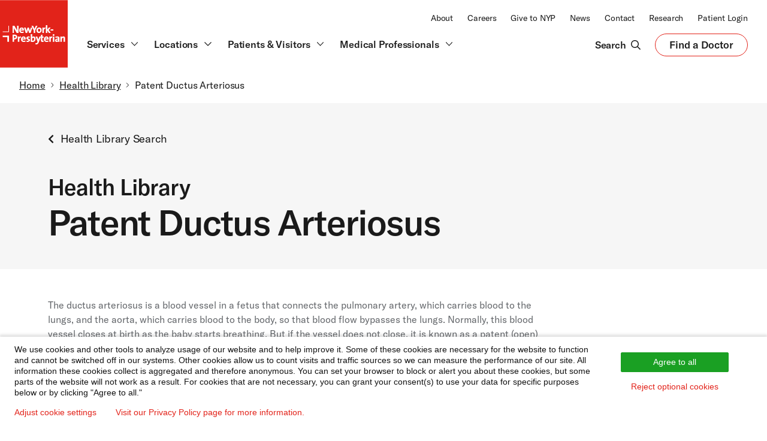

--- FILE ---
content_type: text/html; charset=UTF-8
request_url: https://www.nyp.org/healthlibrary/definitions/patent-ductus-arteriosus
body_size: 33317
content:
<!DOCTYPE html>
<html  lang="en" dir="ltr" prefix="content: http://purl.org/rss/1.0/modules/content/  dc: http://purl.org/dc/terms/  foaf: http://xmlns.com/foaf/0.1/  og: http://ogp.me/ns#  rdfs: http://www.w3.org/2000/01/rdf-schema#  schema: http://schema.org/  sioc: http://rdfs.org/sioc/ns#  sioct: http://rdfs.org/sioc/types#  skos: http://www.w3.org/2004/02/skos/core#  xsd: http://www.w3.org/2001/XMLSchema# ">
<head>
    <meta charset="utf-8" />
<script type="application/json" id="hw-article-json">{"id":"stp2089","version":"14.7","hash":"-105435952","certifiedDate":"2025-10-02","lang":"en-us","docType":"definition","type":"definition","authoringVersion":"10","resources":{"css":[{"target":"https:\/\/assetpool.healthwise.net\/14.7\/common\/desktop\/alpine.rhtml.kbnet.awesome\/inc\/style\/main.css"},{"target":"https:\/\/assetpool.healthwise.net\/14.7\/common\/desktop\/alpine.rhtml.kbnet.awesome\/inc\/style\/main_ie8.css"},{"target":"https:\/\/assetpool.healthwise.net\/14.7\/common\/desktop\/alpine.rhtml.kbnet.awesome\/inc\/style\/print.css","media":"print"}],"inline":"\n          if (!window.org) var org = { healthwise: {'application':{}} };\n          else if (!window.org.healthwise) org[\"healthwise\"] = {'application':{}};\n          org.healthwise.config = { \n              root: 'https:\/\/assetpool.healthwise.net\/14.7\/common\/desktop\/alpine.rhtml.kbnet.awesome\/',\n              locale: 'en-us',\n              version: '14.7',\n              isoshg: false\n          \n          };\n      org.healthwise.document = {};\n        org.healthwise.document.id = \"stp2089\";\n          org.healthwise.document.section = \"\";\n          org.healthwise.document.healthwise = true;\n          org.healthwise.document.title = \"Patent ductus arteriosus (PDA)\"; org.healthwise.document.family = \"kb\";\n          org.healthwise.document.doctype = \"Definition\"; \n          org.healthwise.document.pagetype = \"content\"; \n          ","javascript":[{"target":"https:\/\/assetpool.healthwise.net\/14.7\/common\/desktop\/alpine.rhtml.kbnet.awesome\/inc\/control\/healthwise.js"},{"target":"https:\/\/content.healthwise.net\/scripts\/hw-content-custom_1.0.0.js"}]},"title":{"consumer":"Patent ductus arteriosus (PDA)","englishConsumer":"Patent ductus arteriosus (PDA)"},"abstract":{"consumer":"The ductus arteriosus is a blood vessel in a fetus that connects the pulmonary artery, which carries blood to the lungs, and the aorta, which carries blood to the body, so that blood flow bypasses the lungs. Normally, this blood vessel closes at birth as the baby starts breathing. But if the vessel does not close, it is...","clinical":"The ductus arteriosus is a blood vessel in a fetus that connects the pulmonary artery, which carries blood to the lungs, and the aorta, which carries blood to the body, so that blood flow bypasses the lungs. Normally, this blood vessel closes at birth as the baby starts breathing. But if the vessel does not close, it is..."},"legal":{"logo":"<div class=\"HwLogo\"><a class=\"HwLinkExternal\" href=\"https:\/\/www.healthwise.org\/specialpages\/legal\/abouthw\/en\"><img class=\"HwNoHcMode\" alt=\"Click here to learn about Ignite Healthwise, LLC\" src=\"https:\/\/content.healthwise.net\/resources\/14.7\/en-us\/media\/interface\/hwlogo.png\" data-resource-path=\"media\/interface\/hwlogo.png\" \/><img class=\"HwHcMode\" alt=\"Click here to learn about Ignite Healthwise, LLC\" src=\"https:\/\/content.healthwise.net\/resources\/14.7\/en-us\/media\/interface\/hwlogo_hc.png\" data-resource-path=\"media\/interface\/hwlogo_hc.png\" \/><\/a><\/div>","copyright":"<div class=\"HwCopyright\"><p class=\"HwCopyrightLink\">To learn more about Ignite Healthwise, LLC, visit <a href=\"https:\/\/www.webmdignite.com\/\">webmdignite.com<\/a>. <\/p><p>\u00a9 2024-2025 Ignite Healthwise, LLC. <\/p><\/div>","disclaimer":"<div class=\"HwDisclaimer\"><p>This information does not replace the advice of a doctor. Ignite Healthwise, LLC, disclaims any warranty or liability for your use of this information. Your use of this information means that you agree to the <a class=\"HwLinkExternal\" href=\"https:\/\/www.healthwise.org\/specialpages\/legal\/terms.aspx\">Terms of Use<\/a>. Learn <a class=\"HwLinkExternal\" href=\"https:\/\/www.healthwise.org\/specialpages\/legal\/abouthw\/en\">how we develop our content<\/a>. <\/p><\/div>","termsOfUseUrl":"https:\/\/www.healthwise.org\/specialpages\/legal\/terms.aspx","privacyPolicyUrl":"https:\/\/www.healthwise.org\/specialpages\/legal\/privacy.aspx","moreInformationUrl":"https:\/\/www.webmdignite.com","toLearnMoreHtml":"To learn more about Ignite Healthwise, LLC, visit <a href=\"https:\/\/www.webmdignite.com\">webmdignite.com<\/a>.","yourUseOfThisInformationHtml":"Your use of this information means that you agree to the <a href=\"https:\/\/www.healthwise.org\/specialpages\/legal\/terms.aspx\">Terms of Use<\/a> and <a href=\"https:\/\/www.healthwise.org\/specialpages\/legal\/privacy.aspx\">Privacy Policy<\/a>."},"credits":{"author":{"name":"Ignite Healthwise, LLC Staff"},"primaryReviewers":[{"name":"Adam Husney MD - Family Medicine"},{"name":"John Pope MD - Pediatrics"},{"name":"Martin J. Gabica MD - Family Medicine"},{"name":"Larry A. Latson MD - Pediatric Cardiology"}],"html":"<div class=\"HwContentInformation\"><div class=\"HwLastUpdated\"><p><span class=\"HwInfoLabel\">Current as of: <\/span>October 2, 2025<\/p><\/div><div class=\"HwCredits\"><p><span class=\"HwInfoLabel\">Author: <\/span><a class=\"HwLinkDisclaimer\" href=\"https:\/\/www.healthwise.org\/specialpages\/legal\/abouthw\/en\">Ignite Healthwise, LLC Staff<\/a><\/p><p><a class=\"HwLinkDisclaimer\" href=\"https:\/\/www.healthwise.org\/specialpages\/legal\/abouthw\/en\"><span><b>Clinical Review Board<\/b><\/span><\/a><br \/>All Ignite Healthwise, LLC education is reviewed by a team that includes physicians, nurses, advanced practitioners, registered dieticians, and other healthcare professionals.<\/p><\/div><\/div>"},"pageHtml":{"headHtml":"<link rel=\"stylesheet\" href=\"https:\/\/assetpool.healthwise.net\/14.7\/common\/desktop\/alpine.rhtml.kbnet.awesome\/inc\/style\/main.css\" \/> <link rel=\"stylesheet\" href=\"https:\/\/assetpool.healthwise.net\/14.7\/common\/desktop\/alpine.rhtml.kbnet.awesome\/inc\/style\/main_ie8.css\" \/> <link rel=\"stylesheet\" href=\"https:\/\/assetpool.healthwise.net\/14.7\/common\/desktop\/alpine.rhtml.kbnet.awesome\/inc\/style\/print.css\" media=\"print\" \/>","bodyHtml":"<div id=\"HwMain\" class=\"HwBlock\"> <script language=\"javascript\">  if (!window.org) var org = { healthwise: {'application':{}} }; else if (!window.org.healthwise) org[\"healthwise\"] = {'application':{}}; org.healthwise.config = { root: 'https:\/\/assetpool.healthwise.net\/14.7\/common\/desktop\/alpine.rhtml.kbnet.awesome\/', locale: 'en-us', version: '14.7', isoshg: false }; org.healthwise.document = {}; org.healthwise.document.id = \"stp2089\"; org.healthwise.document.section = \"\"; org.healthwise.document.healthwise = true; org.healthwise.document.title = \"Patent ductus arteriosus (PDA)\"; org.healthwise.document.family = \"kb\"; org.healthwise.document.doctype = \"Definition\"; org.healthwise.document.pagetype = \"content\";  <\/script> <!--<content>--><div class=\"HwRow\"><div class=\"HwColumn\" id=\"HwColumnSidebar1\"><div class=\"HwCustom\" id=\"HwCustomSidebar\"><\/div><\/div><div class=\"HwColumn\" id=\"HwColumnContent\"><div id=\"HwContentTop\"><\/div><!--<article>--><div role=\"article\" id=\"HwContentWrapper\" class=\"HwTypeDefinition HwContentWrapper HwElement\"><div class=\"HwCustom\" id=\"HwCustomContentTop\"><\/div><div class=\"HwContentHeader\"><p><a name=\"top\" id=\"Hwtop\"><span class=\"HwAccessibilityText\">Top of the page<\/span><\/a><\/p><\/div><div class=\"HwContentTitle\"><h1 id=\"HwContentTitle\">Patent ductus arteriosus (PDA)<\/h1><\/div><div class=\"HwContent\"><!--<section>--><div class=\"HwNavigationSection HwSectionFloat\" id=\"sec-stp2089-sec\"><a name=\"stp2089-sec\"><\/a><p data-fingerprint=\"0c578ed9\" data-fingerprint-exact=\"52a509f7\">The ductus arteriosus is a blood vessel in a fetus that connects the pulmonary artery, which carries blood to the lungs, and the aorta, which carries blood to the body, so that blood flow bypasses the lungs. Normally, this blood vessel closes at birth as the baby starts breathing. But if the vessel does not close, it is known as a patent (open) ductus arteriosus (PDA).<\/p><p data-fingerprint=\"724f3d88\" data-fingerprint-exact=\"79738618\">A PDA allows some oxygen-rich blood to flow from the aorta back into the pulmonary artery and to the lungs instead of to the rest of the body. Because some of the blood intended for the body returns to the lungs, the left side of the heart may have to pump harder to get enough blood to the body. This can enlarge and weaken the heart.<\/p><p data-fingerprint=\"05d29d5f\" data-fingerprint-exact=\"f7fba1fb\">Some babies do not have symptoms from a PDA. But this problem may cause symptoms, such as poor feeding and shortness of breath. How bad the symptoms get and whether complications develop depend on how much blood flows through the ductus.<\/p><p data-fingerprint=\"f8d61642\" data-fingerprint-exact=\"fedb031c\">A small opening may not need treatment. A larger opening that is causing symptoms or other problems may be closed with surgery or a catheter procedure.<\/p><\/div><!--<\/section>--><\/div><div class=\"HwCustom\" id=\"HwCustomContentBottom\"><\/div><div class=\"HwContentInformation\"><div class=\"HwLastUpdated\"><p><span class=\"HwInfoLabel\">Current as of: <\/span>October 2, 2025<\/p><\/div><div class=\"HwCredits\"><p><span class=\"HwInfoLabel\">Author: <\/span><a class=\"HwLinkDisclaimer\" href=\"https:\/\/www.healthwise.org\/specialpages\/legal\/abouthw\/en\">Ignite Healthwise, LLC Staff<\/a><\/p><p><a class=\"HwLinkDisclaimer\" href=\"https:\/\/www.healthwise.org\/specialpages\/legal\/abouthw\/en\"><span><b>Clinical Review Board<\/b><\/span><\/a><br \/>All Ignite Healthwise, LLC education is reviewed by a team that includes physicians, nurses, advanced practitioners, registered dieticians, and other healthcare professionals.<\/p><\/div><\/div><\/div><!--<\/article>--><\/div><div class=\"HwColumn\" id=\"HwColumnSidebar2\"><div class=\"HwCustom\" id=\"HwCustomNavigationTop\"><div class=\"HwSocialMediaIcons\" xmlns=\"\"><\/div><\/div><div id=\"HwNavigationWrapper\" class=\"HwElement\"><\/div><div class=\"HwCustom\" id=\"HwCustomNavigationBottom\"><\/div><div class=\"HwElement\" id=\"HwMediaItemsWrapper\"><\/div><\/div><\/div><div id=\"HwFooter\" class=\"HwBlock\"><div class=\"HwDisplayNone\"><div class=\"HwDisclaimer\"><p>This information does not replace the advice of a doctor. Ignite Healthwise, LLC, disclaims any warranty or liability for your use of this information. Your use of this information means that you agree to the <a class=\"HwLinkExternal\" href=\"https:\/\/www.healthwise.org\/specialpages\/legal\/terms.aspx\">Terms of Use<\/a>. Learn <a class=\"HwLinkExternal\" href=\"https:\/\/www.healthwise.org\/specialpages\/legal\/abouthw\/en\">how we develop our content<\/a>. <\/p><\/div><\/div><\/div><!--<\/content>--> <script src=\"https:\/\/assetpool.healthwise.net\/14.7\/common\/desktop\/alpine.rhtml.kbnet.awesome\/inc\/control\/healthwise.js\"><\/script> <script src=\"https:\/\/content.healthwise.net\/scripts\/hw-content-custom_1.0.0.js\"><\/script> <\/div>"},"pageTemplate":"<!--<content>--> <div class=\"HwRow\"> <div class=\"HwColumn\" id=\"HwColumnSidebar1\"> <div class=\"HwCustom\" id=\"HwCustomSidebar\"><\/div> <\/div> <div class=\"HwColumn\" id=\"HwColumnContent\"> <div id=\"HwContentTop\"> <\/div> <!--<article>--><div role=\"article\" id=\"HwContentWrapper\" class=\"HwTypeDefinition HwContentWrapper HwElement\"><div class=\"HwCustom\" id=\"HwCustomContentTop\"> <\/div><div class=\"HwContentHeader\"><p><a name=\"top\" id=\"Hwtop\"><span class=\"HwAccessibilityText\">Top of the page<\/span><\/a> <\/p><\/div><div class=\"HwContentTitle\"><h1 id=\"HwContentTitle\">Patent ductus arteriosus (PDA)<\/h1><\/div><div class=\"HwContent\" ><\/div><div class=\"HwCustom\" id=\"HwCustomContentBottom\"> <\/div><div class=\"HwContentInformation\" ><\/div><\/div><!--<\/article>--> <\/div> <div class=\"HwColumn\" id=\"HwColumnSidebar2\"> <div class=\"HwCustom\" id=\"HwCustomNavigationTop\"> <div class=\"HwSocialMediaIcons\" xmlns=\"\"><\/div> <\/div> <div id=\"HwNavigationWrapper\" class=\"HwElement\"><\/div> <div class=\"HwCustom\" id=\"HwCustomNavigationBottom\"><\/div> <div class=\"HwElement\" id=\"HwMediaItemsWrapper\"><\/div> <\/div> <\/div> <div id=\"HwFooter\" class=\"HwBlock\"> <div class=\"HwDisplayNone\"> <div class=\"HwDisclaimer\"><\/div> <\/div> <\/div> <!--<\/content>-->","topics":[{"id":"sec-stp2089-sec","lang":"en-us","type":"HwSectionFloat","navigable":false,"html":"<section><div class=\"HwNavigationSection HwSectionFloat\" id=\"sec-stp2089-sec\"><a name=\"stp2089-sec\"> <\/a> <p data-fingerprint=\"0c578ed9\" data-fingerprint-exact=\"52a509f7\">The ductus arteriosus is a blood vessel in a fetus that connects the pulmonary artery, which carries blood to the lungs, and the aorta, which carries blood to the body, so that blood flow bypasses the lungs. Normally, this blood vessel closes at birth as the baby starts breathing. But if the vessel does not close, it is known as a patent (open) ductus arteriosus (PDA).<\/p> <p data-fingerprint=\"724f3d88\" data-fingerprint-exact=\"79738618\">A PDA allows some oxygen-rich blood to flow from the aorta back into the pulmonary artery and to the lungs instead of to the rest of the body. Because some of the blood intended for the body returns to the lungs, the left side of the heart may have to pump harder to get enough blood to the body. This can enlarge and weaken the heart.<\/p> <p data-fingerprint=\"05d29d5f\" data-fingerprint-exact=\"f7fba1fb\">Some babies do not have symptoms from a PDA. But this problem may cause symptoms, such as poor feeding and shortness of breath. How bad the symptoms get and whether complications develop depend on how much blood flows through the ductus.<\/p> <p data-fingerprint=\"f8d61642\" data-fingerprint-exact=\"fedb031c\">A small opening may not need treatment. A larger opening that is causing symptoms or other problems may be closed with surgery or a catheter procedure.<\/p> <\/div><\/section>"}],"concepts":[],"audience":[],"specialities":[],"behaviorChange":[],"correspondingPreOp":[],"correspondingPostOp":[],"deliverySettings":[]}</script>
<script type="application/ld+json">{"@context":"http:\/\/schema.org","@type":"BreadcrumbList","itemListElement":[{"@type":"ListItem","position":1,"item":[{"@id":"https:\/\/www.nyp.org","name":"Home"}]},{"@type":"ListItem","position":2,"item":[{"@id":"https:\/\/www.nyp.org\/healthlibrary","name":"Health Library"}]},{"@type":"ListItem","position":3,"item":[{"@id":"https:\/\/www.nyp.org\/healthlibrary\/definitions\/patent-ductus-arteriosus","name":"Patent Ductus Arteriosus"}]}]}</script>
<meta name="description" content="The ductus arteriosus is a blood vessel in a fetus that connects the pulmonary artery, which carries blood to the lungs, and the aorta, which carries blood to the body, so that blood flow bypasses the lungs. Normally, this blood vessel closes at birth as the baby starts breathing. But if the vessel does not close, it is..." />
<meta name="robots" content="index" />
<link rel="canonical" href="https://www.nyp.org/healthlibrary/definitions/patent-ductus-arteriosus" />
<link rel="image_src" href="https://cdn2.webdamdb.com/1280_qQogxDEk12l4XPjh.png?20220713" />
<meta property="og:site_name" content="NewYork-Presbyterian" />
<meta property="og:type" content="website" />
<meta property="og:url" content="https://www.nyp.org/healthlibrary/definitions/patent-ductus-arteriosus" />
<meta property="og:title" content="Patent Ductus Arteriosus | NYP" />
<meta property="og:image" content="https://cdn2.webdamdb.com/1280_qQogxDEk12l4XPjh.png?20220713" />
<meta property="og:image:url" content="https://cdn2.webdamdb.com/1280_qQogxDEk12l4XPjh.png?20220713" />
<meta property="og:image:secure_url" content="https://cdn2.webdamdb.com/1280_qQogxDEk12l4XPjh.png?20220713" />
<meta property="og:image:type" content="image/png" />
<meta property="og:image:width" content="1200" />
<meta property="og:image:height" content="630" />
<meta property="og:image:alt" content="NewYork-Presbyterian logo" />
<meta name="twitter:card" content="summary" />
<meta name="twitter:title" content="Patent Ductus Arteriosus | NYP" />
<meta name="twitter:site" content="@nyphospital" />
<meta name="twitter:creator" content="@nyphospital" />
<meta name="twitter:image:alt" content="NewYork-Presbyterian logo" />
<meta name="twitter:image" content="https://cdn2.webdamdb.com/1280_qQogxDEk12l4XPjh.png?20220713" />
<meta name="MobileOptimized" content="width" />
<meta name="HandheldFriendly" content="true" />
<meta name="viewport" content="width=device-width, initial-scale=1.0" />
<link rel="icon" href="/sites/default/files/nyp-favicon-32x32.png" type="image/png" />

    <title>Patent Ductus Arteriosus - Health Library | NewYork-Presbyterian</title>
    <link rel="stylesheet" media="all" href="/sites/default/files/css/css_TEexltM19n2eRRBqm0WeDVQqvxWjcNDXqlhwxNiQZ3k.css?delta=0&amp;language=en&amp;theme=nyp_theme&amp;include=eJxtjNEKwyAMRX9I6_ow9jkSNdRsqRnGdvj3LaWMse0l3Mu5J6CKzVO5Y2xSXVQd4gMT7eVq4BeWtPhxvF3-sv6EVSihh9ooMgZJ3UTJqCTF7cG2jDOafeiP5DICt2yZQoXa7ekZ7dpwdgEU3_5pTCwB2GrrTGX6ePUFVsKXuuMOs6SFcQPiZVs0" />
<link rel="stylesheet" media="all" href="/sites/default/files/css/css_MuIE3AfMBzYEvVUcqkd-cTmYAKxT3p8FFcbFQLpqLDk.css?delta=1&amp;language=en&amp;theme=nyp_theme&amp;include=eJxtjNEKwyAMRX9I6_ow9jkSNdRsqRnGdvj3LaWMse0l3Mu5J6CKzVO5Y2xSXVQd4gMT7eVq4BeWtPhxvF3-sv6EVSihh9ooMgZJ3UTJqCTF7cG2jDOafeiP5DICt2yZQoXa7ekZ7dpwdgEU3_5pTCwB2GrrTGX6ePUFVsKXuuMOs6SFcQPiZVs0" />
<link rel="stylesheet" media="all" href="/sites/default/files/css/css_kxDjx5vphijY323SlsZrcGPYp5kdoQqPu6mFIJCw5WU.css?delta=2&amp;language=en&amp;theme=nyp_theme&amp;include=eJxtjNEKwyAMRX9I6_ow9jkSNdRsqRnGdvj3LaWMse0l3Mu5J6CKzVO5Y2xSXVQd4gMT7eVq4BeWtPhxvF3-sv6EVSihh9ooMgZJ3UTJqCTF7cG2jDOafeiP5DICt2yZQoXa7ekZ7dpwdgEU3_5pTCwB2GrrTGX6ePUFVsKXuuMOs6SFcQPiZVs0" />

    <script src="/sites/default/files/js/js_eiPgYlKgzAknrLkZCk4lgfBFUHtPrXYXoAUX75k3Yo8.js?scope=header&amp;delta=0&amp;language=en&amp;theme=nyp_theme&amp;include=[base64]"></script>

    <cohesion-placeholder></cohesion-placeholder>
</head>
<body class="path-healthlibrary">



  <div class="dialog-off-canvas-main-canvas" data-off-canvas-main-canvas>
         <div>
    <div class="views-element-container settings-tray-editable" id="block-views-block-header-menu-block-1" data-block-plugin-id="views_block:header_menu-block_1" data-drupal-settingstray="editable">
  
    
      <div><div class="js-view-dom-id-fb925962482e5aa0e2ed82e86803133d70357f249631ab001d8c3ca9f4ca718d">
  
  
  

  
  
  

      <div class="views-row"><div class="views-field views-field-field-header"><div class="field-content">                <div class="coh-container ssa-component coh-component ssa-component-instance-d733db97-58d0-41b1-87e3-63032b52cb0c coh-component-instance-d733db97-58d0-41b1-87e3-63032b52cb0c c-global-header-2023 coh-style-coh-container-overwrite" >  <div class="coh-container o-container-2023 u-p-0" >  <a class="coh-inline-element c-skip" href="#nyp-main-content"> <div class="coh-container coh-style-coh-container-overwrite" >  <span class="coh-inline-element c-skip__link">Skip to main content</span> </div> </a> </div>  <div class="coh-container c-global-header-wrapper-2023 coh-style-coh-container-overwrite" >           <nav class="coh-inline-element ssa-component coh-component ssa-component-instance-bc6ef8af-33f3-4339-b8ab-29663b92674f coh-component-instance-bc6ef8af-33f3-4339-b8ab-29663b92674f c-global-header-top-2023 u-w-100 u-d-none u-d-block@lg u-bg-white" aria-label="NewYork-Presbyterian Top"> <div class="coh-container o-container-2023 u-p-0 coh-style-coh-container-overwrite" >  <div class="coh-container c-global-header__top-2023 u-d-flex u-f-justify-end u-bg-white" >  <div class="coh-container c-global-header__secondary-nav u-f-align-end u-p-hor-2023" >  <div class="coh-container u-vs-2" > </div>          <ul class="coh-menu-list-container coh-unordered-list o-list-inline u-m-0"><li class="coh-menu-list-item o-list-inline__item js-coh-menu-item" data-coh-settings='{"xl":"visible"}' >  <a href="/about"   data-coh-settings='{ "xl":{"link_interaction":"click-through-to-link"} }' class="coh-link nyp-type-2023-body-xs-r js-coh-menu-item-link " >About</a></li><li class="coh-menu-list-item o-list-inline__item js-coh-menu-item" data-coh-settings='{"xl":"visible"}' >  <a href="https://careers.nyp.org"   data-coh-settings='{ "xl":{"link_interaction":"click-through-to-link"} }' class="coh-link nyp-type-2023-body-xs-r js-coh-menu-item-link" >Careers</a></li><li class="coh-menu-list-item o-list-inline__item js-coh-menu-item" data-coh-settings='{"xl":"visible"}' >  <a href="/giving"   data-coh-settings='{ "xl":{"link_interaction":"click-through-to-link"} }' class="coh-link nyp-type-2023-body-xs-r js-coh-menu-item-link" >Give to NYP</a></li><li class="coh-menu-list-item o-list-inline__item js-coh-menu-item" data-coh-settings='{"xl":"visible"}' >  <a href="/newsroom"   data-coh-settings='{ "xl":{"link_interaction":"click-through-to-link"} }' class="coh-link nyp-type-2023-body-xs-r js-coh-menu-item-link"  title="Newsroom">News</a></li><li class="coh-menu-list-item o-list-inline__item js-coh-menu-item" data-coh-settings='{"xl":"visible"}' >  <a href="/contact"   data-coh-settings='{ "xl":{"link_interaction":"click-through-to-link"} }' class="coh-link nyp-type-2023-body-xs-r js-coh-menu-item-link" >Contact</a></li><li class="coh-menu-list-item o-list-inline__item js-coh-menu-item" data-coh-settings='{"xl":"visible"}' >  <a href="/advances"   data-coh-settings='{ "xl":{"link_interaction":"click-through-to-link"} }' class="coh-link nyp-type-2023-body-xs-r js-coh-menu-item-link" >Research</a></li><li class="coh-menu-list-item o-list-inline__item js-coh-menu-item" data-coh-settings='{"xl":"visible"}' >  <a href="/patientportal"   data-coh-settings='{ "xl":{"link_interaction":"click-through-to-link"} }' class="coh-link nyp-type-2023-body-xs-r js-coh-menu-item-link " >Patient Login</a></li></ul>   
 </div> </div> </div> </nav> 
                        <div class="coh-container ssa-component coh-component ssa-component-instance-734f3873-ebc6-42ca-8f2c-296f728ba38c coh-component-instance-734f3873-ebc6-42ca-8f2c-296f728ba38c c-global-header-bottom-2023 u-d-none u-d-block@lg u-bg-white coh-style-coh-container-overwrite" >  <div class="coh-container o-container-2023 u-p-0" >  <div class="coh-container c-global-header-nav-wrapper u-p-0" >  <div class="coh-container c-global-header-nav-section u-d-flex u-f-align-center" >  <div class="coh-container c-global-header__scroll-logo" >  <a class="coh-inline-element u-c-red u-d-flex" href="/"> <span class="coh-inline-element nyp-logo-2023" style="width: 150.312px;"><svg id="Layer_2" xmlns="http://www.w3.org/2000/svg" viewBox="0 0 1000 1000">
          <defs><style>.cls-1{fill:#fff;}.cls-2{fill:#e2231a;}</style>
          </defs>
          <g id="Layer_1-2">
            <rect class="cls-2" width="1000" height="1000"></rect>
            <path class="cls-1" d="m273.4,485.79h-28.31l-32.5-57.85c-2.75-5.4-4.94-9.83-6.73-13.99.43,11.48.74,30.05.74,42.51v29.33h-21.55v-106.21h28.3l31.73,56.47c2.53,4.42,5.14,9.62,7.56,15.03-.46-12.2-.78-31.8-.78-44.18v-27.32h21.55v106.21Z"></path>
            <path class="cls-1" d="m320.73,405.44c-22.42,0-37.48,16.73-37.48,41.64,0,26.71,13.08,40.25,38.87,40.25,9.29,0,19.53-1.82,28.11-5l.87-.33-2.5-17.31-1.36.55c-7.09,2.87-14.6,4.38-21.73,4.38s-12.13-1.58-15.35-4.83c-2.98-3.01-4.48-7.53-4.58-13.79h47.07l.17-.95c.71-3.91.79-8.99.79-10.98,0-21.06-12.29-33.63-32.87-33.63Zm-14.68,30.17c1.36-8.3,6.48-13.39,13.61-13.39,3.54,0,6.51,1.13,8.58,3.26,2.25,2.32,3.45,5.81,3.51,10.13h-25.7Z"></path>
            <path class="cls-1" d="m452.99,485.79h-23.08l-11.35-34.66c-1.27-4.44-2.32-8.5-3.31-12.73-1.37,5.61-2.81,10.36-4.19,14.72l-9.94,32.67h-22.03l-24.1-78.81h23.98l8.4,29.78c.49,1.86.99,3.7,1.49,5.57,1.12,4.19,2.28,8.49,3.37,12.83,1.33-6.18,2.89-11.65,4.61-17.49l9.5-30.69h20.62l9.64,29.74c1.98,6.64,3.74,12.53,5.18,18.62,1.28-5.95,2.68-11.48,4.31-17.64l9.02-30.72h22.61l-24.74,78.81Z"></path>
            <path class="cls-1" d="m519.99,485.79h-22.32v-37.53l-33.17-68.69h24.45l14,30.53c2.25,5.01,4.29,9.89,6.18,14.85,2.09-5.39,4.79-11.2,7.42-16.85l13.4-28.53h23.83l-33.79,68.54v37.68Z"></path>
            <path class="cls-1" d="m578.48,405.44c-23.7,0-40.25,17.38-40.25,42.25s12.75,39.63,36.86,39.63,40.26-17.83,40.26-42.4-13.09-39.48-36.87-39.48Zm-1.69,62.8c-10.72,0-15.93-7.37-15.93-22.55s8.75-21.32,16.24-21.32c10.51,0,15.63,7.08,15.63,21.63,0,13.72-6.11,22.24-15.94,22.24Z"></path>
            <path class="cls-1" d="m647.72,485.79h-22.01v-78.81h20.93v1.15c0,2.31-.17,5.64-.54,9.19,5.12-8.6,13.02-12.78,22.73-11.87l1.1.1-1.04,21.68-1.31-.26c-5.46-1.06-9.65-.32-12.81,2.28-4.69,3.85-7.06,11.98-7.06,24.14v32.4Z"></path>
            <polygon class="cls-1" points="749.06 485.79 721.59 485.79 699.68 450.79 699.68 485.79 677.66 485.79 677.66 371.11 699.68 371.11 699.68 436.34 720.24 406.98 747.2 406.98 719.5 443.11 749.06 485.79"></polygon>
            <rect class="cls-1" x="747.2" y="432.84" width="40.17" height="18.17"></rect>
            <path class="cls-1" d="m214.06,511.73c-11.33,0-20.2.2-27.93.62l-1.09.05v106.15h22.32v-36.5c2.09.18,4.08.18,5.62.18,24.61,0,41.79-15.29,41.79-37.18s-14.84-33.32-40.71-33.32Zm-2,51.57c-1.5,0-3.1-.11-4.7-.31v-32.54c1.92-.09,3.88-.09,5.93-.09,12.21,0,18.39,5.36,18.39,15.93s-7.52,16.86-19.62,17.01Z"></path>
            <path class="cls-1" d="m284.95,618.56h-22.01v-78.81h20.94v1.15c0,2.32-.17,5.64-.54,9.19,5.13-8.6,13.02-12.78,22.73-11.87l1.1.1-1.04,21.68-1.31-.26c-5.45-1.07-9.65-.33-12.81,2.28-4.69,3.85-7.06,11.98-7.06,24.14v32.4Z"></path>
            <path class="cls-1" d="m347.43,538.2c-22.42,0-37.48,16.73-37.48,41.64,0,26.71,13.08,40.26,38.87,40.26,9.29,0,19.53-1.83,28.11-5l.87-.32-2.5-17.31-1.36.55c-7.09,2.86-14.6,4.38-21.73,4.38s-12.13-1.58-15.35-4.84c-2.99-3.01-4.49-7.53-4.58-13.78h47.06l.18-.95c.71-3.91.79-8.98.79-10.98,0-21.06-12.29-33.63-32.87-33.63Zm-14.68,30.17c1.36-8.29,6.49-13.39,13.61-13.39,3.54,0,6.51,1.13,8.58,3.26,2.25,2.32,3.46,5.8,3.51,10.13h-25.7Z"></path>
            <path class="cls-1" d="m408.63,620.1c-6.54,0-12.71-.73-17.4-2.05l-.92-.26,1.61-19.02,1.47.64c4.38,1.9,10.16,2.98,15.85,2.98,6.78,0,11.16-2.81,11.16-7.16,0-4.62-4.19-6.3-11.03-8.68-8.94-3.09-20.06-6.95-20.06-22.88,0-12.39,8.84-25.63,33.63-25.63,4.25,0,9.53.59,14.09,1.56l.98.21-1.07,17.83-1.39-.42c-4.25-1.26-9.06-1.95-13.53-1.95s-10.08,1.16-10.08,6.7c0,4.37,4.24,6.15,11.17,8.68,9.08,3.32,20.38,7.46,20.38,22.87s-14.01,26.56-34.86,26.56"></path>
            <path class="cls-1" d="m495.86,538.2c-8.97,0-16.63,3.54-21.38,9.67.32-3.18.52-6.76.52-9.9v-34.1h-22.01v112.25l.84.23c9.21,2.59,18.09,3.74,28.79,3.74,26.25,0,42.56-17.19,42.56-44.87,0-23.53-10.69-37.02-29.32-37.02Zm-11.7,63.88c-3.68,0-6.62-.34-9.16-1.08v-20.7c0-11.38,5.37-23.48,15.32-23.48,5.12,0,11.93,2.12,11.93,20.4,0,16.27-6.26,24.86-18.09,24.86Z"></path>
            <path class="cls-1" d="m685.61,538.2c-22.42,0-37.48,16.73-37.48,41.64,0,26.71,13.08,40.26,38.87,40.26,9.29,0,19.53-1.83,28.1-5l.88-.32-2.5-17.31-1.36.55c-7.09,2.86-14.6,4.38-21.73,4.38s-12.13-1.58-15.35-4.84c-2.99-3.01-4.49-7.53-4.58-13.78h47.07l.17-.95c.71-3.91.79-8.98.79-10.98,0-21.06-12.29-33.63-32.87-33.63Zm-14.68,30.17c1.36-8.29,6.49-13.39,13.61-13.39,3.54,0,6.51,1.13,8.59,3.26,2.24,2.32,3.45,5.8,3.51,10.13h-25.7Z"></path>
            <path class="cls-1" d="m749.31,618.56h-22.01v-78.81h20.93v1.15c0,2.32-.17,5.64-.54,9.19,5.12-8.6,13.01-12.78,22.73-11.87l1.1.1-1.04,21.68-1.31-.26c-5.45-1.07-9.64-.33-12.8,2.28-4.69,3.85-7.06,11.98-7.06,24.14v32.4Z"></path>
            <rect class="cls-1" x="780.4" y="539.74" width="22.01" height="78.81"></rect>
            <path class="cls-1" d="m791.41,530.66c-7.46,0-13.31-5.71-13.31-13.01s5.98-13.16,13.31-13.16,13.47,5.78,13.47,13.16-6.05,13.01-13.47,13.01"></path>
            <path class="cls-1" d="m858.73,618.56h21.18l-.1-1.24c-.51-6.93-.61-14.49-.61-19.62v-31.55c0-19.69-9.55-28.1-31.94-28.1-9.92,0-21.17,2.04-29.37,5.32l-.9.36,3.73,17.42,1.3-.56c7.12-3.07,16.22-5.14,22.63-5.14,9.15,0,12.54,3.32,12.54,12.24v1.62c-28.5.26-44.18,10.1-44.18,27.78,0,13.76,9.25,23.01,23.02,23.01,9.53,0,18.04-4.11,22.95-10.8-.21,3-.25,5.9-.25,8.11v1.15Zm-1.54-33.17c0,8.33-5.67,17.32-14.85,17.32-4.76,0-8.07-3.2-8.07-7.78s2.41-10.17,22.93-10.38v.84Z"></path>
            <path class="cls-1" d="m961,618.56h-21.86v-50.1c0-8.25-2.35-11.47-8.39-11.47-9.13,0-16.55,10.53-16.55,23.48v38.1h-22.01v-78.81h20.94v1.15c0,2.49-.14,5.8-.42,8.89,5.57-7.42,14.2-11.58,24.36-11.58,15.66,0,23.94,8.81,23.94,25.48v54.87Z"></path>
            <path class="cls-1" d="m643.43,599.74l-1.35.39c-2.35.7-5.12,1.03-8.44,1.03-5.59,0-7.93-1.59-7.93-11.47v-32.4h18.62v-17.55h-18.62v-29.13l-21.86,5.85v23.28h-22.33l-9.35,26.79c-1.93,5.55-4.53,13.67-6.36,20.36-1.49-5.7-3.22-11.65-5.01-17.13l-10.58-30.02h-24.49l28.75,77.66-2.32,6.39c-3.34,9.63-8.66,14.31-16.3,14.31-2.96,0-6.36-.54-9.35-1.49l-1.31-.42-2.63,19.36,1.05.22c2.99.63,7.72,1.11,11.01,1.11,19.26,0,29.99-9.42,39.56-34.77l29.67-79.04v51.85c0,18.82,5.88,25.17,23.32,25.17,5.1,0,11.42-.82,16.9-2.19l.96-.24-1.6-17.93Z"></path>
            <polygon class="cls-1" points="39 525.62 39 548.85 108.7 548.85 108.7 618.56 131.94 618.56 131.94 525.62 39 525.62"></polygon>
            <polygon class="cls-1" points="131.94 379.58 123.22 379.58 123.22 463.8 39 463.8 39 472.52 131.94 472.52 131.94 379.58"></polygon>
          </g>
        </svg></span>  <span class="coh-inline-element u-visually-hidden">NewYork-Presbyterian</span> </a> </div>  <div class="coh-container c-global-header__main-nav coh-style-coh-container-overwrite" >  <div class="coh-container u-d-flex u-f-align-end u-m-0 u-h-100" role="list" >               <div class="coh-container ssa-component coh-component ssa-component-instance-961f6b68-51c2-4d98-b761-ebb97c86faa7 coh-component-instance-961f6b68-51c2-4d98-b761-ebb97c86faa7 main-nav__item u-m-r" role="listitem" >  <a href="#" class="coh-link main-nav__item--link c-inline-icon"   data-main-menu-id="services-menu" aria-haspopup="true" aria-expanded="false" >  <span class="coh-inline-element nyp-type-2023-body-xs-b u-m-r-xxs">Services</span>  <span class="coh-inline-element o-svg-icon-2023 o-svg-icon o-svg-icon-2023--md"><svg width="24" height="24" viewBox="0 0 24 24" fill="none" xmlns="http://www.w3.org/2000/svg">
                                   <path d="M19 9L12 16L5 9" stroke="#1A1A1A" stroke-width="1.5" stroke-linecap="round" stroke-linejoin="round"></path>
                                  </svg></span> </a> </div> 
             <div class="coh-container ssa-component coh-component ssa-component-instance-b70d0c7b-894e-42ff-9650-cc02e7fda77b coh-component-instance-b70d0c7b-894e-42ff-9650-cc02e7fda77b main-nav__item u-m-r" role="listitem" >  <a href="/locations" class="coh-link main-nav__item--link c-inline-icon"   data-main-menu-id="locations-menu" aria-haspopup="true" aria-expanded="false" >  <span class="coh-inline-element nyp-type-2023-body-xs-b u-m-r-xxs">Locations</span>  <span class="coh-inline-element o-svg-icon-2023 o-svg-icon o-svg-icon-2023--md"><svg width="24" height="24" viewBox="0 0 24 24" fill="none" xmlns="http://www.w3.org/2000/svg">
                                   <path d="M19 9L12 16L5 9" stroke="#1A1A1A" stroke-width="1.5" stroke-linecap="round" stroke-linejoin="round"></path>
                                  </svg></span> </a> </div> 
             <div class="coh-container ssa-component coh-component ssa-component-instance-1e5f7883-a174-4d6c-8c4b-5abaf291bbc8 coh-component-instance-1e5f7883-a174-4d6c-8c4b-5abaf291bbc8 main-nav__item u-m-r" role="listitem" >  <a href="#" class="coh-link main-nav__item--link c-inline-icon"   data-main-menu-id="patients-menu" aria-haspopup="true" aria-expanded="false" >  <span class="coh-inline-element nyp-type-2023-body-xs-b u-m-r-xxs">Patients &amp; Visitors</span>  <span class="coh-inline-element o-svg-icon-2023 o-svg-icon o-svg-icon-2023--md"><svg width="24" height="24" viewBox="0 0 24 24" fill="none" xmlns="http://www.w3.org/2000/svg">
                                   <path d="M19 9L12 16L5 9" stroke="#1A1A1A" stroke-width="1.5" stroke-linecap="round" stroke-linejoin="round"></path>
                                  </svg></span> </a> </div> 
              <div class="coh-container ssa-component coh-component ssa-component-instance-3f3f5239-fccc-4240-824f-f08cb9fdb451 coh-component-instance-3f3f5239-fccc-4240-824f-f08cb9fdb451 main-nav__item u-m-r" role="listitem" >  <a href="#" class="coh-link main-nav__item--link c-inline-icon" title="Medical Professionals"  data-main-menu-id="MedicalProfessionals-menu" aria-haspopup="true" aria-expanded="false" >  <span class="coh-inline-element nyp-type-2023-body-xs-b u-m-r-xxs">Medical Professionals</span>  <span class="coh-inline-element o-svg-icon-2023 o-svg-icon o-svg-icon-2023--md"><svg width="24" height="24" viewBox="0 0 24 24" fill="none" xmlns="http://www.w3.org/2000/svg">
                                   <path d="M19 9L12 16L5 9" stroke="#1A1A1A" stroke-width="1.5" stroke-linecap="round" stroke-linejoin="round"></path>
                                  </svg></span> </a> </div> 
   </div> </div> </div> </div>  <nav class="coh-inline-element u-p-l-0 u-bg-white" aria-label="NewYork-Presbyterian Main"> <div class="coh-container c-global-header__bottom u-d-block u-bg-white" >  <div class="coh-container u-d-none" id="cloneSN" data-collapsed="true" >  <div class="coh-container c-global-header__secondary-nav u-f-align-end u-p-hor-2023" >  <div class="coh-container u-vs-3" > </div>          <ul class="coh-menu-list-container coh-unordered-list o-list-inline u-m-0"><li class="coh-menu-list-item o-list-inline__item js-coh-menu-item" data-coh-settings='{"xl":"visible"}' >  <a href="/about"   data-coh-settings='{ "xl":{"link_interaction":"click-through-to-link"} }' class="coh-link nyp-type-2023-body-xs-r js-coh-menu-item-link " >About</a></li><li class="coh-menu-list-item o-list-inline__item js-coh-menu-item" data-coh-settings='{"xl":"visible"}' >  <a href="https://careers.nyp.org"   data-coh-settings='{ "xl":{"link_interaction":"click-through-to-link"} }' class="coh-link nyp-type-2023-body-xs-r js-coh-menu-item-link" >Careers</a></li><li class="coh-menu-list-item o-list-inline__item js-coh-menu-item" data-coh-settings='{"xl":"visible"}' >  <a href="/giving"   data-coh-settings='{ "xl":{"link_interaction":"click-through-to-link"} }' class="coh-link nyp-type-2023-body-xs-r js-coh-menu-item-link" >Give to NYP</a></li><li class="coh-menu-list-item o-list-inline__item js-coh-menu-item" data-coh-settings='{"xl":"visible"}' >  <a href="/newsroom"   data-coh-settings='{ "xl":{"link_interaction":"click-through-to-link"} }' class="coh-link nyp-type-2023-body-xs-r js-coh-menu-item-link"  title="Newsroom">News</a></li><li class="coh-menu-list-item o-list-inline__item js-coh-menu-item" data-coh-settings='{"xl":"visible"}' >  <a href="/contact"   data-coh-settings='{ "xl":{"link_interaction":"click-through-to-link"} }' class="coh-link nyp-type-2023-body-xs-r js-coh-menu-item-link" >Contact</a></li><li class="coh-menu-list-item o-list-inline__item js-coh-menu-item" data-coh-settings='{"xl":"visible"}' >  <a href="/advances"   data-coh-settings='{ "xl":{"link_interaction":"click-through-to-link"} }' class="coh-link nyp-type-2023-body-xs-r js-coh-menu-item-link" >Research</a></li><li class="coh-menu-list-item o-list-inline__item js-coh-menu-item" data-coh-settings='{"xl":"visible"}' >  <a href="/patientportal"   data-coh-settings='{ "xl":{"link_interaction":"click-through-to-link"} }' class="coh-link nyp-type-2023-body-xs-r js-coh-menu-item-link " >Patient Login</a></li></ul>   
 </div> </div>  <div class="coh-container u-d-flex u-f-justify-end u-f-align-center" >  <div class="coh-container c-global-header__actions u-d-flex u-f-align-center u-f-align-self-end u-h-100 u-p-0 u-p-hor-2023" >  <div class="coh-container c-global-header__search-btn u-d-flex u-f-align-center u-f-justify-center" >  <a href="#" class="coh-link search-btn c-inline-icon u-p-horz u-p-vert-xs search-btn c-inline-icon u-p-horz u-p-vert-xs" title="Search"  >  <span class="coh-inline-element nyp-type-2023-body-xs-b u-m-r-xxs">Search</span>  <span class="coh-inline-element o-svg-icon o-svg-icon--lg u-c-2023-black"><svg viewBox="0 0 512 512" focusable="false" role="presentation" shape-rendering="geometricPrecision">
                                <path d="M508.5 468.9L387.1 347.5c-2.3-2.3-5.3-3.5-8.5-3.5h-13.2c31.5-36.5 50.6-84 50.6-136C416 93.1 322.9 0 208 0S0 93.1 0 208s93.1 208 208 208c52 0 99.5-19.1 136-50.6v13.2c0 3.2 1.3 6.2 3.5 8.5l121.4 121.4c4.7 4.7 12.3 4.7 17 0l22.6-22.6c4.7-4.7 4.7-12.3 0-17zM208 368c-88.4 0-160-71.6-160-160S119.6 48 208 48s160 71.6 160 160-71.6 160-160 160z" fill="currentColor"></path>
                              </svg></span> </a> </div>  <div class="coh-container c-global-header__find-a-doctor u-d-flex u-f-column" >  <div class="coh-container u-vs-3" > </div>  <a href="https://doctors.nyp.org/?pk_vid=e5179203410cda7e169032000719fd84" class="coh-link c-button-2023 c-button-2023--secondary" title="Find a Doctor"  > Find a Doctor  <span class="coh-inline-element u-visually-hidden">Opens in a new tab</span> </a>  <div class="coh-container u-vs-3" > </div> </div> </div> </div> </div> </nav>  <div class="coh-container main-nav__menu-container" >  <div class="coh-container menus-wrapper menus-wrapper-2023" >  <hr class="coh-inline-element header-bottom-divider"> <div class="coh-container o-container-2023 u-h-100 coh-style-coh-container-overwrite" >  <div class="coh-container o-grid__item-10 u-m-auto coh-style-coh-container-overwrite" >                        <div class="coh-container ssa-component coh-component ssa-component-instance-5b651e9e-b927-4c08-8851-9b5b0a1b9cfa coh-component-instance-5b651e9e-b927-4c08-8851-9b5b0a1b9cfa main-nav__menu main-nav__menu-2023" id="services-menu" role="menu" aria-hidden="true" >  <div class="coh-container o-container-2023 u-p-0" >  <div class="coh-container u-vs-5" > </div>   <h3 class="coh-heading nyp-type-2023-body-l-b"  > Our Services </h3>   <div class="coh-container u-vs-5" > </div>  <div class="coh-container main-nav__menu__container u-d-flex" >  <div class="coh-container u-d-flex" >    <div class="coh-container menu-section marketing-content u-p-r-lg u-m-r-md" >  <div class="coh-container menu-column menu-column" >  <img class="coh-image u-m-b-sm coh-image-xl coh-image-align-centre-xl" src="/sites/default/files/styles/max_width_300px/public/acquiadam_assets/2020-08/nav-menu-services.png?itok=RMC9QjfQ" title="nav-locations-image" alt="nav-locations-image" />  <div class="coh-container u-vs-4" > </div>    <p class="coh-paragraph nyp-type-2023-body-xs-r u-c-2023-grey-dark"  >Learn why NewYork-Presbyterian is top ranked in 14 adult medical specialties and 8 pediatric subspecialties.</p>   <div class="coh-container u-vs-4" > </div>    <a href="/services" class="coh-link c-button-2023 c-button-2023"   role="menuitem" > View all services    </a>    </div> </div>                                                           <div class="coh-container ssa-component coh-component ssa-component-instance-8edc9c44-1e52-48bf-9376-0ffd1d0530e7 coh-component-instance-8edc9c44-1e52-48bf-9376-0ffd1d0530e7 menu-section u-d-flex u-f-column" >   <h4 class="coh-heading nyp-type-2023-body-xs-b u-w-100"  > Specialties </h4>   <div class="coh-container u-vs-4" > </div>  <div class="coh-container menu-columns__container u-d-flex" >  <div class="coh-container menu-column u-p-hor-2023-r" >  <p class="coh-paragraph menuitem" > <a href="/cancer" class="coh-link nyp-type-2023-body-xs-r u-c-2023-grey-dark coh-style-override-link" title="Cancer Care"  tabindex="-1" role="menuitem" > Cancer Care    </a> </p>    <p class="coh-paragraph menuitem" > <a href="/digestive" class="coh-link nyp-type-2023-body-xs-r u-c-2023-grey-dark coh-style-override-link"   tabindex="-1" role="menuitem" > Digestive Diseases    </a> </p>     <p class="coh-paragraph menuitem" > <a href="/heart" class="coh-link nyp-type-2023-body-xs-r u-c-2023-grey-dark coh-style-override-link" title="Heart"  tabindex="-1" role="menuitem" > Heart    </a> </p>     <p class="coh-paragraph menuitem" > <a href="/neuro" class="coh-link nyp-type-2023-body-xs-r u-c-2023-grey-dark coh-style-override-link" title="Neurology &amp; Neurosurgery"  tabindex="-1" role="menuitem" > Neurology &amp; Neurosurgery    </a> </p>     <p class="coh-paragraph menuitem" > <a href="/transplant" class="coh-link nyp-type-2023-body-xs-r u-c-2023-grey-dark coh-style-override-link" title="Organ Transplantation"  tabindex="-1" role="menuitem" > Organ Transplantation    </a> </p>     <p class="coh-paragraph menuitem menuitem-last" > <a href="/orthopedics" class="coh-link nyp-type-2023-body-xs-r u-c-2023-grey-dark coh-style-override-link" title="Orthopedics"  tabindex="-1" role="menuitem" > Orthopedics    </a> </p>  </div>    <div class="coh-container menu-column u-p-hor-2023-r" >    <p class="coh-paragraph menuitem" > <a href="/pediatrics" class="coh-link nyp-type-2023-body-xs-r u-c-2023-grey-dark coh-style-override-link" title="Pediatrics"  tabindex="-1" role="menuitem" > Pediatrics    </a> </p>     <p class="coh-paragraph menuitem" > <a href="/psychiatry" class="coh-link nyp-type-2023-body-xs-r u-c-2023-grey-dark coh-style-override-link" title="Psychiatry &amp; Behavioral Health"  tabindex="-1" role="menuitem" > Psychiatry &amp; Behavioral Health    </a> </p>     <p class="coh-paragraph menuitem" > <a href="/rehabmed" class="coh-link nyp-type-2023-body-xs-r u-c-2023-grey-dark coh-style-override-link" title="Rehabilitation Medicine"  tabindex="-1" role="menuitem" > Rehabilitation Medicine    </a> </p>     <p class="coh-paragraph menuitem" > <a href="/vascular" class="coh-link nyp-type-2023-body-xs-r u-c-2023-grey-dark coh-style-override-link" title="Vascular Medicine"  tabindex="-1" role="menuitem" > Vascular Medicine    </a> </p>     <p class="coh-paragraph menuitem" > <a href="/womens" class="coh-link nyp-type-2023-body-xs-r u-c-2023-grey-dark coh-style-override-link" title="Women’s Health"  tabindex="-1" role="menuitem" > Women’s Health    </a> </p>   <a href="/services" class="coh-link c-button-2023 c-button-2023--tertiary coh-style-override-link"   role="menuitem" > View all specialties    </a> </div>  </div> </div> 
                                 <div class="coh-container ssa-component coh-component ssa-component-instance-92297240-b0ef-48c9-8904-2162acc3d9b1 coh-component-instance-92297240-b0ef-48c9-8904-2162acc3d9b1 menu-section u-d-flex u-f-column" >  <div class="coh-container menu-columns__container u-d-flex" >  <div class="coh-container menu-column" >   <h4 class="coh-heading nyp-type-2023-body-xs-b"  > Featured </h4>   <div class="coh-container u-vs-4" > </div>  <p class="coh-paragraph menuitem" >   <a href="/digital-health" class="coh-link nyp-type-2023-body-xs-r u-c-2023-grey-dark" title="Digital Health"  tabindex="-1" role="menuitem" > Digital Health    </a>  </p>    <p class="coh-paragraph menuitem menuitem-last" > <a href="/ochspine" class="coh-link nyp-type-2023-body-xs-r u-c-2023-grey-dark" title="Och Spine"  tabindex="-1" role="menuitem" > Och Spine    </a> </p>   <div class="coh-container u-vs-8" > </div>   <h4 class="coh-heading nyp-type-2023-body-xs-b"  > Other </h4>   <div class="coh-container u-vs-4" > </div>    <p class="coh-paragraph menuitem" > <a href="/globalservices" class="coh-link nyp-type-2023-body-xs-r u-c-2023-grey-dark" title="International Patients"  tabindex="-1" role="menuitem" > International Patients    </a> </p>     <p class="coh-paragraph menuitem" > <a href="/clinical-trials" class="coh-link nyp-type-2023-body-xs-r u-c-2023-grey-dark" title="Clinical Trials"  tabindex="-1" role="menuitem" > Clinical Trials    </a> </p>    </div> </div> </div> 
   </div> </div>  <div class="coh-container u-vs-5" > </div> </div> </div> 
                         <div class="coh-container ssa-component coh-component ssa-component-instance-bd0f915a-d00d-449f-af6e-382315b24b56 coh-component-instance-bd0f915a-d00d-449f-af6e-382315b24b56 main-nav__menu main-nav__menu-2023" id="locations-menu" role="menu" aria-hidden="true" >  <div class="coh-container o-container-2023 u-p-0" >  <div class="coh-container u-vs-5" > </div>   <h3 class="coh-heading nyp-type-2023-body-l-b"  > Our Locations </h3>   <div class="coh-container u-vs-5" > </div>  <div class="coh-container main-nav__menu__container u-d-flex" >  <div class="coh-container u-d-flex" >    <div class="coh-container menu-section marketing-content u-p-r-lg u-m-r-md" >  <div class="coh-container menu-column menu-column" >  <img class="coh-image u-m-b-sm coh-image-xl coh-image-align-centre-xl" src="/sites/default/files/styles/max_width_300px/public/acquiadam_assets/2020-08/nav-menu-locations.png?itok=dglt5vAw" title="nav-locations-image" alt="nav-locations-image" />  <div class="coh-container u-vs-4" > </div>    <p class="coh-paragraph nyp-type-2023-body-xs-r u-c-2023-grey-dark"  >Get access to exceptional clinical services close to where you live, work, and even on your phone.</p>   <div class="coh-container u-vs-4" > </div>    <a href="https://locations.nyp.org" class="coh-link c-button-2023 c-button-2023" title="Find an NYP Location"  role="menuitem" > Find an NYP Location    </a>    </div> </div>                                                             <div class="coh-container ssa-component coh-component ssa-component-instance-0739b8bc-da00-4aa1-8400-dae9567596f4 coh-component-instance-0739b8bc-da00-4aa1-8400-dae9567596f4 menu-section u-d-flex u-f-column" >   <h4 class="coh-heading nyp-type-2023-body-xs-b u-w-100"  > Hospital Campus Locations </h4>   <div class="coh-container u-vs-4" > </div>  <div class="coh-container menu-columns__container u-d-flex" >  <div class="coh-container menu-column u-p-hor-2023-r" >  <p class="coh-paragraph menuitem" > <a href="/locations/newyork-presbyterian-columbia-university-medical-center" class="coh-link nyp-type-2023-body-xs-r u-c-2023-grey-dark coh-style-override-link" title="NYP / Columbia University Irving Medical Center"  tabindex="-1" role="menuitem" > NYP / Columbia University Irving Medical Center    </a> </p>    <p class="coh-paragraph menuitem" > <a href="/locations/newyork-presbyterian-weill-cornell-medical-center" class="coh-link nyp-type-2023-body-xs-r u-c-2023-grey-dark coh-style-override-link" title="NYP / Weill Cornell Medical Center"  tabindex="-1" role="menuitem" > NYP / Weill Cornell Medical Center    </a> </p>     <p class="coh-paragraph menuitem" > <a href="/allenhospital" class="coh-link nyp-type-2023-body-xs-r u-c-2023-grey-dark coh-style-override-link" title="Allen Hospital"  tabindex="-1" role="menuitem" > Allen Hospital    </a> </p>     <p class="coh-paragraph menuitem" > <a href="/locations/brooklyn/nyp-brooklyn-methodist-hospital" class="coh-link nyp-type-2023-body-xs-r u-c-2023-grey-dark coh-style-override-link" title="Brooklyn Methodist Hospital"  tabindex="-1" role="menuitem" > Brooklyn Methodist Hospital    </a> </p>     <p class="coh-paragraph menuitem" > <a href="/hudsonvalley" class="coh-link nyp-type-2023-body-xs-r u-c-2023-grey-dark coh-style-override-link" title="Hudson Valley Hospital"  tabindex="-1" role="menuitem" > Hudson Valley Hospital    </a> </p>     <p class="coh-paragraph menuitem menuitem-last" > <a href="/lowermanhattan" class="coh-link nyp-type-2023-body-xs-r u-c-2023-grey-dark coh-style-override-link" title="Lower Manhattan Hospital"  tabindex="-1" role="menuitem" > Lower Manhattan Hospital    </a> </p>  </div>    <div class="coh-container menu-column u-p-hor-2023-r" >    <p class="coh-paragraph menuitem" > <a href="/locations/queens/nyp-queens" class="coh-link nyp-type-2023-body-xs-r u-c-2023-grey-dark coh-style-override-link" title="Queens"  tabindex="-1" role="menuitem" > Queens    </a> </p>     <p class="coh-paragraph menuitem" > <a href="/westchester" class="coh-link nyp-type-2023-body-xs-r u-c-2023-grey-dark coh-style-override-link" title="Westchester"  tabindex="-1" role="menuitem" > Westchester    </a> </p>     <p class="coh-paragraph menuitem" > <a href="/locations/westchester-behavioral-health" class="coh-link nyp-type-2023-body-xs-r u-c-2023-grey-dark coh-style-override-link" title="Westchester Behavioral Health"  tabindex="-1" role="menuitem" > Westchester Behavioral Health    </a> </p>       <a href="/locations" class="coh-link c-button-2023 c-button-2023--tertiary coh-style-override-link" title="View all locations"  role="menuitem" > View all locations    </a> </div>  </div> </div> 
                                       <div class="coh-container ssa-component coh-component ssa-component-instance-247940d0-3fea-45b1-978c-30bdde1852e4 coh-component-instance-247940d0-3fea-45b1-978c-30bdde1852e4 menu-section u-d-flex u-f-column" >  <div class="coh-container menu-columns__container u-d-flex" >  <div class="coh-container menu-column" >    <p class="coh-paragraph nyp-type-2023-body-xs-b u-m-b"  >Doctors&#039; Offices Near You</p>     <p class="coh-paragraph menuitem " > <a href="/locations/brooklyn/medical-group" class="coh-link nyp-type-2023-body-xs-r u-c-2023-grey-dark" title="Medical Group Brooklyn"  tabindex="-1" role="menuitem" > Medical Group Brooklyn    </a> </p>     <p class="coh-paragraph menuitem" > <a href="/medicalgroups/hudsonvalley" class="coh-link nyp-type-2023-body-xs-r u-c-2023-grey-dark" title="Medical Group Hudson Valley"  tabindex="-1" role="menuitem" > Medical Group Hudson Valley    </a> </p>     <p class="coh-paragraph menuitem" > <a href="/locations/queens/medical-group" class="coh-link nyp-type-2023-body-xs-r u-c-2023-grey-dark" title="Medical Group Queens"  tabindex="-1" role="menuitem" > Medical Group Queens    </a> </p>     <p class="coh-paragraph menuitem" > <a href="/medicalgroups/westchester" class="coh-link nyp-type-2023-body-xs-r u-c-2023-grey-dark" title="Medical Group Westchester"  tabindex="-1" role="menuitem" > Medical Group Westchester    </a> </p>     <p class="coh-paragraph menuitem menuitem-last" > <a href="/acn" class="coh-link nyp-type-2023-body-xs-r u-c-2023-grey-dark" title="Ambulatory Care Network"  tabindex="-1" role="menuitem" > Ambulatory Care Network    </a> </p>     <div class="coh-container u-vs-8" > </div>       <p class="coh-paragraph nyp-type-2023-body-xs-b u-m-b"  >Digital Health</p>     <p class="coh-paragraph menuitem" > <a href="/digital-health/virtual-urgent-care" class="coh-link nyp-type-2023-body-xs-r u-c-2023-grey-dark" title="Virtual Urgent Care"  tabindex="-1" role="menuitem" > Virtual Urgent Care    </a> </p>   <p class="coh-paragraph menuitem menuitem-last" > <a href="/digital-health/video-visit" class="coh-link nyp-type-2023-body-xs-r u-c-2023-grey-dark" title="Video Visits"  tabindex="-1" role="menuitem" > Video Visits    </a> </p> </div> </div> </div> 
   </div> </div>  <div class="coh-container u-vs-5" > </div> </div> </div> 
                         <div class="coh-container ssa-component coh-component ssa-component-instance-f4de44bd-f198-46e5-9189-8b26b8bb2cb8 coh-component-instance-f4de44bd-f198-46e5-9189-8b26b8bb2cb8 main-nav__menu main-nav__menu-2023" id="patients-menu" role="menu" aria-hidden="true" >  <div class="coh-container o-container-2023 u-p-0" >  <div class="coh-container u-vs-5" > </div>   <h3 class="coh-heading nyp-type-2023-body-l-b"  > Patients &amp; Visitors </h3>   <div class="coh-container u-vs-5" > </div>  <div class="coh-container main-nav__menu__container u-d-flex" >  <div class="coh-container u-d-flex" >    <div class="coh-container menu-section marketing-content u-p-r-lg u-m-r-md" >  <div class="coh-container menu-column menu-column" >  <img class="coh-image u-m-b-sm coh-image-xl coh-image-align-centre-xl" src="/sites/default/files/styles/max_width_300px/public/acquiadam_assets/2020-08/nav-menu-patients-visitors.png?itok=IDrcGQBG" title="nav-locations-image" alt="nav-locations-image" />  <div class="coh-container u-vs-4" > </div>    <p class="coh-paragraph nyp-type-2023-body-xs-r u-c-2023-grey-dark"  >Find resources to have an exceptional patient or visitor experience.</p>   <div class="coh-container u-vs-4" > </div>     </div> </div>                                                       <div class="coh-container ssa-component coh-component ssa-component-instance-4ca72f3b-cecc-4fbc-b7fb-1078edcbeb2f coh-component-instance-4ca72f3b-cecc-4fbc-b7fb-1078edcbeb2f menu-section u-d-flex u-f-column" >   <h4 class="coh-heading nyp-type-2023-body-xs-b u-w-100"  > Tools &amp; Information </h4>   <div class="coh-container u-vs-4" > </div>  <div class="coh-container menu-columns__container u-d-flex" >  <div class="coh-container menu-column u-p-hor-2023-r" >  <p class="coh-paragraph menuitem" > <a href="/patients-visitors" class="coh-link nyp-type-2023-body-xs-r u-c-2023-grey-dark coh-style-override-link"   tabindex="-1" role="menuitem" > Patient &amp; Visitor Information    </a> </p>    <p class="coh-paragraph menuitem" > <a href="/patients-visitors/medical-records" class="coh-link nyp-type-2023-body-xs-r u-c-2023-grey-dark coh-style-override-link"   tabindex="-1" role="menuitem" > Medical Records    </a> </p>     <p class="coh-paragraph menuitem" > <a href="/patients-visitors/paying-for-care" class="coh-link nyp-type-2023-body-xs-r u-c-2023-grey-dark coh-style-override-link"   tabindex="-1" role="menuitem" > Paying For Your Care    </a> </p>     <p class="coh-paragraph menuitem" > <a href="/digital-health/virtual-urgent-care" class="coh-link nyp-type-2023-body-xs-r u-c-2023-grey-dark coh-style-override-link" title="Virtual Urgent Care"  tabindex="-1" role="menuitem" > Virtual Urgent Care    </a> </p>     <p class="coh-paragraph menuitem" > <a href="/digital-health/video-visit" class="coh-link nyp-type-2023-body-xs-r u-c-2023-grey-dark coh-style-override-link" title="Video Visits"  tabindex="-1" role="menuitem" > Video Visits    </a> </p>     <p class="coh-paragraph menuitem menuitem-last" > <a href="/globalservices" class="coh-link nyp-type-2023-body-xs-r u-c-2023-grey-dark coh-style-override-link" title="For International Patients"  tabindex="-1" role="menuitem" > For International Patients    </a> </p>  </div>    <div class="coh-container menu-column u-p-hor-2023-r" >    <p class="coh-paragraph menuitem" > <a href="/visitation-guidelines" class="coh-link nyp-type-2023-body-xs-r u-c-2023-grey-dark coh-style-override-link" title="Visitation Guidelines"  tabindex="-1" role="menuitem" > Visitation Guidelines    </a> </p>     <p class="coh-paragraph menuitem" > <a href="/virtual-visitation-guidelines" class="coh-link nyp-type-2023-body-xs-r u-c-2023-grey-dark coh-style-override-link" title="Virtual Visitation Guidelines"  tabindex="-1" role="menuitem" > Virtual Visitation Guidelines    </a> </p>     <p class="coh-paragraph menuitem" > <a href="/patientportal" class="coh-link nyp-type-2023-body-xs-r u-c-2023-grey-dark coh-style-override-link" title="Connect Patient Portal"  tabindex="-1" role="menuitem" > Connect Patient Portal    </a> </p>       <a href="" class="coh-link c-button-2023 c-button-2023--tertiary coh-style-override-link"   role="menuitem" >     </a> </div>  </div> </div> 
                                    <div class="coh-container ssa-component coh-component ssa-component-instance-8d015601-a7d6-4907-b4e9-d68832d454eb coh-component-instance-8d015601-a7d6-4907-b4e9-d68832d454eb menu-section u-d-flex u-f-column" >  <div class="coh-container menu-columns__container u-d-flex" >  <div class="coh-container menu-column" >    <p class="coh-paragraph nyp-type-2023-body-xs-b u-m-b"  >Other Resources</p>     <p class="coh-paragraph menuitem " > <a href="https://healthmatters.nyp.org" class="coh-link nyp-type-2023-body-xs-r u-c-2023-grey-dark" title="Health Matters"  tabindex="-1" role="menuitem" > Health Matters    </a> </p>     <p class="coh-paragraph menuitem" > <a href="/healthlibrary" class="coh-link nyp-type-2023-body-xs-r u-c-2023-grey-dark" title="Health Library"  tabindex="-1" role="menuitem" > Health Library    </a> </p>     <p class="coh-paragraph menuitem" > <a href="https://events.nyp.org/" class="coh-link nyp-type-2023-body-xs-r u-c-2023-grey-dark" title="Events &amp; Classes"  tabindex="-1" role="menuitem" > Events &amp; Classes    </a> </p>     <p class="coh-paragraph menuitem" > <a href="/clinical-trials" class="coh-link nyp-type-2023-body-xs-r u-c-2023-grey-dark" title="Clinical Trials"  tabindex="-1" role="menuitem" > Clinical Trials    </a> </p>       <div class="coh-container u-vs-8" > </div>       <p class="coh-paragraph nyp-type-2023-body-xs-b u-m-b"  >Newsletters</p>     <p class="coh-paragraph menuitem" > <a href="/patients-and-visitors/health-matters-newsletter" class="coh-link nyp-type-2023-body-xs-r u-c-2023-grey-dark" title="Newsletters for Patients"  tabindex="-1" role="menuitem" > Newsletters for Patients    </a> </p>   <p class="coh-paragraph menuitem menuitem-last" > <a href="/advances" class="coh-link nyp-type-2023-body-xs-r u-c-2023-grey-dark" title="Advances for Professionals"  tabindex="-1" role="menuitem" > Advances for Professionals    </a> </p> </div> </div> </div> 
   </div> </div>  <div class="coh-container u-vs-5" > </div> </div> </div> 
                         <div class="coh-container ssa-component coh-component ssa-component-instance-52f67caf-9ccd-41f6-9583-f8d45ac542ff coh-component-instance-52f67caf-9ccd-41f6-9583-f8d45ac542ff main-nav__menu main-nav__menu-2023" id="MedicalProfessionals-menu" role="menu" aria-hidden="true" >  <div class="coh-container o-container-2023 u-p-0" >  <div class="coh-container u-vs-5" > </div>   <h3 class="coh-heading nyp-type-2023-body-l-b"  > Medical Professionals </h3>   <div class="coh-container u-vs-5" > </div>  <div class="coh-container main-nav__menu__container u-d-flex" >  <div class="coh-container u-d-flex" >    <div class="coh-container menu-section marketing-content u-p-r-lg u-m-r-md" >  <div class="coh-container menu-column menu-column" >  <img class="coh-image u-m-b-sm coh-image-xl coh-image-align-centre-xl" src="/sites/default/files/styles/max_width_300px/public/acquiadam/2025-01/nav-menu-professionals-advances.webp?itok=gidSZmat" title="NYP Advances" alt="NYP Advances" />  <div class="coh-container u-vs-4" > </div>    <p class="coh-paragraph nyp-type-2023-body-xs-r u-c-2023-grey-dark"  >Explore NYP Advances&reg; for the latest research, clinical trials, education initiatives, and more.</p>   <div class="coh-container u-vs-4" > </div>    <a href="/advances" class="coh-link c-button-2023 c-button-2023" title="Explore Advances"  role="menuitem" > Explore Advances    </a>    </div> </div>                         <div class="coh-container ssa-component coh-component ssa-component-instance-c9fcdd77-3e43-4ad1-a639-ce86fb1a1316 coh-component-instance-c9fcdd77-3e43-4ad1-a639-ce86fb1a1316 menu-section u-d-flex u-f-column" >   <h4 class="coh-heading nyp-type-2023-body-xs-b u-w-100"  > Research &amp; Education </h4>   <div class="coh-container u-vs-4" > </div>  <div class="coh-container menu-columns__container u-d-flex" >  <div class="coh-container menu-column u-p-hor-2023-r" >  <p class="coh-paragraph menuitem" > <a href="/advances" class="coh-link nyp-type-2023-body-xs-r u-c-2023-grey-dark coh-style-override-link" title="NYP Advances"  tabindex="-1" role="menuitem" > NYP Advances    </a> </p>    <p class="coh-paragraph menuitem" > <a href="/for-professionals/continuing-medical-education" class="coh-link nyp-type-2023-body-xs-r u-c-2023-grey-dark coh-style-override-link" title="Continuing Medical Education"  tabindex="-1" role="menuitem" > Continuing Medical Education    </a> </p>     <p class="coh-paragraph menuitem" > <a href="/professionals/graduate-medical-education" class="coh-link nyp-type-2023-body-xs-r u-c-2023-grey-dark coh-style-override-link" title="Graduate Medical Education"  tabindex="-1" role="menuitem" > Graduate Medical Education    </a> </p>        </div>   </div> </div> 
                          <div class="coh-container ssa-component coh-component ssa-component-instance-83b7828e-88e2-463f-a99d-c0ee1a5e1828 coh-component-instance-83b7828e-88e2-463f-a99d-c0ee1a5e1828 menu-section u-d-flex u-f-column" >   <h4 class="coh-heading nyp-type-2023-body-xs-b u-w-100"  > Training Programs </h4>   <div class="coh-container u-vs-4" > </div>  <div class="coh-container menu-columns__container u-d-flex" >  <div class="coh-container menu-column u-p-hor-2023-r" >  <p class="coh-paragraph menuitem" > <a href="/professionals/emergency-medicine" class="coh-link nyp-type-2023-body-xs-r u-c-2023-grey-dark coh-style-override-link" title="Emergency Medicine Education"  tabindex="-1" role="menuitem" > Emergency Medicine Education    </a> </p>    <p class="coh-paragraph menuitem" > <a href="/heart-failure-research-institute" class="coh-link nyp-type-2023-body-xs-r u-c-2023-grey-dark coh-style-override-link" title="Heart Failure Research Institute"  tabindex="-1" role="menuitem" > Heart Failure Research Institute    </a> </p>     <p class="coh-paragraph menuitem" > <a href="/nursing" class="coh-link nyp-type-2023-body-xs-r u-c-2023-grey-dark coh-style-override-link" title="Nursing"  tabindex="-1" role="menuitem" > Nursing    </a> </p>     <p class="coh-paragraph menuitem" > <a href="/professionals/pharmacy" class="coh-link nyp-type-2023-body-xs-r u-c-2023-grey-dark coh-style-override-link" title="Pharmacy"  tabindex="-1" role="menuitem" > Pharmacy    </a> </p>      </div>   </div> </div> 
                                      <div class="coh-container ssa-component coh-component ssa-component-instance-fdb3bf7f-40c4-462d-8eff-e327ad4b83ea coh-component-instance-fdb3bf7f-40c4-462d-8eff-e327ad4b83ea menu-section u-d-flex u-f-column" >  <div class="coh-container menu-columns__container u-d-flex" >  <div class="coh-container menu-column" >    <p class="coh-paragraph nyp-type-2023-body-xs-b u-m-b"  >Other Resources</p>     <p class="coh-paragraph menuitem menuitem-last" > <a href="/for-professionals/transferring-patients" class="coh-link nyp-type-2023-body-xs-r u-c-2023-grey-dark" title="Transfer a Patient"  tabindex="-1" role="menuitem" > Transfer a Patient    </a> </p>             <div class="coh-container u-vs-8" > </div>     <a href="/professionals" class="coh-link c-button-2023 c-button-2023--tertiary" title="Medical Professionals home"  tabindex="-1" role="menuitem" >  <span class="coh-inline-element">Medical Professionals home</span> </a>       <p class="coh-paragraph menuitem menuitem-last" > <a href="" class="coh-link nyp-type-2023-body-xs-r u-c-2023-grey-dark"   tabindex="-1" role="menuitem" >     </a> </p> </div> </div> </div> 
   </div> </div>  <div class="coh-container u-vs-5" > </div> </div> </div> 
   </div> </div> </div> </div> </div> </div> 
                      <nav class="coh-inline-element ssa-component coh-component ssa-component-instance-1dae7e46-71c5-41c0-b831-4d5afca079b2 coh-component-instance-1dae7e46-71c5-41c0-b831-4d5afca079b2 c-mobile-header c-mobile-header-2023 u-d-block u-d-none@lg u-w-100" aria-label="Mobile Menu"> <div class="coh-container o-container-2023 u-p-0 u-bg-white coh-style-coh-container-overwrite" >  <div class="coh-container u-d-flex u-f-justify-between coh-style-coh-container-overwrite" >  <div class="coh-container c-mobile-header__logo u-d-flex" >  <a href="/" class="coh-link u-c-red u-d-flex u-f-align-center u-p-l-0" target="_self" >  <span class="coh-inline-element nyp-logo-2023"><svg id="Layer_2" xmlns="http://www.w3.org/2000/svg" viewBox="0 0 1000 1000">
                      <defs><style>.cls-1{fill:#fff;}.cls-2{fill:#e2231a;}</style>
                      </defs>
                      <g id="Layer_1-2">
                        <rect class="cls-2" width="1000" height="1000"></rect>
                        <path class="cls-1" d="m273.4,485.79h-28.31l-32.5-57.85c-2.75-5.4-4.94-9.83-6.73-13.99.43,11.48.74,30.05.74,42.51v29.33h-21.55v-106.21h28.3l31.73,56.47c2.53,4.42,5.14,9.62,7.56,15.03-.46-12.2-.78-31.8-.78-44.18v-27.32h21.55v106.21Z"></path>
                        <path class="cls-1" d="m320.73,405.44c-22.42,0-37.48,16.73-37.48,41.64,0,26.71,13.08,40.25,38.87,40.25,9.29,0,19.53-1.82,28.11-5l.87-.33-2.5-17.31-1.36.55c-7.09,2.87-14.6,4.38-21.73,4.38s-12.13-1.58-15.35-4.83c-2.98-3.01-4.48-7.53-4.58-13.79h47.07l.17-.95c.71-3.91.79-8.99.79-10.98,0-21.06-12.29-33.63-32.87-33.63Zm-14.68,30.17c1.36-8.3,6.48-13.39,13.61-13.39,3.54,0,6.51,1.13,8.58,3.26,2.25,2.32,3.45,5.81,3.51,10.13h-25.7Z"></path>
                        <path class="cls-1" d="m452.99,485.79h-23.08l-11.35-34.66c-1.27-4.44-2.32-8.5-3.31-12.73-1.37,5.61-2.81,10.36-4.19,14.72l-9.94,32.67h-22.03l-24.1-78.81h23.98l8.4,29.78c.49,1.86.99,3.7,1.49,5.57,1.12,4.19,2.28,8.49,3.37,12.83,1.33-6.18,2.89-11.65,4.61-17.49l9.5-30.69h20.62l9.64,29.74c1.98,6.64,3.74,12.53,5.18,18.62,1.28-5.95,2.68-11.48,4.31-17.64l9.02-30.72h22.61l-24.74,78.81Z"></path>
                        <path class="cls-1" d="m519.99,485.79h-22.32v-37.53l-33.17-68.69h24.45l14,30.53c2.25,5.01,4.29,9.89,6.18,14.85,2.09-5.39,4.79-11.2,7.42-16.85l13.4-28.53h23.83l-33.79,68.54v37.68Z"></path>
                        <path class="cls-1" d="m578.48,405.44c-23.7,0-40.25,17.38-40.25,42.25s12.75,39.63,36.86,39.63,40.26-17.83,40.26-42.4-13.09-39.48-36.87-39.48Zm-1.69,62.8c-10.72,0-15.93-7.37-15.93-22.55s8.75-21.32,16.24-21.32c10.51,0,15.63,7.08,15.63,21.63,0,13.72-6.11,22.24-15.94,22.24Z"></path>
                        <path class="cls-1" d="m647.72,485.79h-22.01v-78.81h20.93v1.15c0,2.31-.17,5.64-.54,9.19,5.12-8.6,13.02-12.78,22.73-11.87l1.1.1-1.04,21.68-1.31-.26c-5.46-1.06-9.65-.32-12.81,2.28-4.69,3.85-7.06,11.98-7.06,24.14v32.4Z"></path>
                        <polygon class="cls-1" points="749.06 485.79 721.59 485.79 699.68 450.79 699.68 485.79 677.66 485.79 677.66 371.11 699.68 371.11 699.68 436.34 720.24 406.98 747.2 406.98 719.5 443.11 749.06 485.79"></polygon>
                        <rect class="cls-1" x="747.2" y="432.84" width="40.17" height="18.17"></rect>
                        <path class="cls-1" d="m214.06,511.73c-11.33,0-20.2.2-27.93.62l-1.09.05v106.15h22.32v-36.5c2.09.18,4.08.18,5.62.18,24.61,0,41.79-15.29,41.79-37.18s-14.84-33.32-40.71-33.32Zm-2,51.57c-1.5,0-3.1-.11-4.7-.31v-32.54c1.92-.09,3.88-.09,5.93-.09,12.21,0,18.39,5.36,18.39,15.93s-7.52,16.86-19.62,17.01Z"></path>
                        <path class="cls-1" d="m284.95,618.56h-22.01v-78.81h20.94v1.15c0,2.32-.17,5.64-.54,9.19,5.13-8.6,13.02-12.78,22.73-11.87l1.1.1-1.04,21.68-1.31-.26c-5.45-1.07-9.65-.33-12.81,2.28-4.69,3.85-7.06,11.98-7.06,24.14v32.4Z"></path>
                        <path class="cls-1" d="m347.43,538.2c-22.42,0-37.48,16.73-37.48,41.64,0,26.71,13.08,40.26,38.87,40.26,9.29,0,19.53-1.83,28.11-5l.87-.32-2.5-17.31-1.36.55c-7.09,2.86-14.6,4.38-21.73,4.38s-12.13-1.58-15.35-4.84c-2.99-3.01-4.49-7.53-4.58-13.78h47.06l.18-.95c.71-3.91.79-8.98.79-10.98,0-21.06-12.29-33.63-32.87-33.63Zm-14.68,30.17c1.36-8.29,6.49-13.39,13.61-13.39,3.54,0,6.51,1.13,8.58,3.26,2.25,2.32,3.46,5.8,3.51,10.13h-25.7Z"></path>
                        <path class="cls-1" d="m408.63,620.1c-6.54,0-12.71-.73-17.4-2.05l-.92-.26,1.61-19.02,1.47.64c4.38,1.9,10.16,2.98,15.85,2.98,6.78,0,11.16-2.81,11.16-7.16,0-4.62-4.19-6.3-11.03-8.68-8.94-3.09-20.06-6.95-20.06-22.88,0-12.39,8.84-25.63,33.63-25.63,4.25,0,9.53.59,14.09,1.56l.98.21-1.07,17.83-1.39-.42c-4.25-1.26-9.06-1.95-13.53-1.95s-10.08,1.16-10.08,6.7c0,4.37,4.24,6.15,11.17,8.68,9.08,3.32,20.38,7.46,20.38,22.87s-14.01,26.56-34.86,26.56"></path>
                        <path class="cls-1" d="m495.86,538.2c-8.97,0-16.63,3.54-21.38,9.67.32-3.18.52-6.76.52-9.9v-34.1h-22.01v112.25l.84.23c9.21,2.59,18.09,3.74,28.79,3.74,26.25,0,42.56-17.19,42.56-44.87,0-23.53-10.69-37.02-29.32-37.02Zm-11.7,63.88c-3.68,0-6.62-.34-9.16-1.08v-20.7c0-11.38,5.37-23.48,15.32-23.48,5.12,0,11.93,2.12,11.93,20.4,0,16.27-6.26,24.86-18.09,24.86Z"></path>
                        <path class="cls-1" d="m685.61,538.2c-22.42,0-37.48,16.73-37.48,41.64,0,26.71,13.08,40.26,38.87,40.26,9.29,0,19.53-1.83,28.1-5l.88-.32-2.5-17.31-1.36.55c-7.09,2.86-14.6,4.38-21.73,4.38s-12.13-1.58-15.35-4.84c-2.99-3.01-4.49-7.53-4.58-13.78h47.07l.17-.95c.71-3.91.79-8.98.79-10.98,0-21.06-12.29-33.63-32.87-33.63Zm-14.68,30.17c1.36-8.29,6.49-13.39,13.61-13.39,3.54,0,6.51,1.13,8.59,3.26,2.24,2.32,3.45,5.8,3.51,10.13h-25.7Z"></path>
                        <path class="cls-1" d="m749.31,618.56h-22.01v-78.81h20.93v1.15c0,2.32-.17,5.64-.54,9.19,5.12-8.6,13.01-12.78,22.73-11.87l1.1.1-1.04,21.68-1.31-.26c-5.45-1.07-9.64-.33-12.8,2.28-4.69,3.85-7.06,11.98-7.06,24.14v32.4Z"></path>
                        <rect class="cls-1" x="780.4" y="539.74" width="22.01" height="78.81"></rect>
                        <path class="cls-1" d="m791.41,530.66c-7.46,0-13.31-5.71-13.31-13.01s5.98-13.16,13.31-13.16,13.47,5.78,13.47,13.16-6.05,13.01-13.47,13.01"></path>
                        <path class="cls-1" d="m858.73,618.56h21.18l-.1-1.24c-.51-6.93-.61-14.49-.61-19.62v-31.55c0-19.69-9.55-28.1-31.94-28.1-9.92,0-21.17,2.04-29.37,5.32l-.9.36,3.73,17.42,1.3-.56c7.12-3.07,16.22-5.14,22.63-5.14,9.15,0,12.54,3.32,12.54,12.24v1.62c-28.5.26-44.18,10.1-44.18,27.78,0,13.76,9.25,23.01,23.02,23.01,9.53,0,18.04-4.11,22.95-10.8-.21,3-.25,5.9-.25,8.11v1.15Zm-1.54-33.17c0,8.33-5.67,17.32-14.85,17.32-4.76,0-8.07-3.2-8.07-7.78s2.41-10.17,22.93-10.38v.84Z"></path>
                        <path class="cls-1" d="m961,618.56h-21.86v-50.1c0-8.25-2.35-11.47-8.39-11.47-9.13,0-16.55,10.53-16.55,23.48v38.1h-22.01v-78.81h20.94v1.15c0,2.49-.14,5.8-.42,8.89,5.57-7.42,14.2-11.58,24.36-11.58,15.66,0,23.94,8.81,23.94,25.48v54.87Z"></path>
                        <path class="cls-1" d="m643.43,599.74l-1.35.39c-2.35.7-5.12,1.03-8.44,1.03-5.59,0-7.93-1.59-7.93-11.47v-32.4h18.62v-17.55h-18.62v-29.13l-21.86,5.85v23.28h-22.33l-9.35,26.79c-1.93,5.55-4.53,13.67-6.36,20.36-1.49-5.7-3.22-11.65-5.01-17.13l-10.58-30.02h-24.49l28.75,77.66-2.32,6.39c-3.34,9.63-8.66,14.31-16.3,14.31-2.96,0-6.36-.54-9.35-1.49l-1.31-.42-2.63,19.36,1.05.22c2.99.63,7.72,1.11,11.01,1.11,19.26,0,29.99-9.42,39.56-34.77l29.67-79.04v51.85c0,18.82,5.88,25.17,23.32,25.17,5.1,0,11.42-.82,16.9-2.19l.96-.24-1.6-17.93Z"></path>
                        <polygon class="cls-1" points="39 525.62 39 548.85 108.7 548.85 108.7 618.56 131.94 618.56 131.94 525.62 39 525.62"></polygon>
                        <polygon class="cls-1" points="131.94 379.58 123.22 379.58 123.22 463.8 39 463.8 39 472.52 131.94 472.52 131.94 379.58"></polygon>
                      </g>
                    </svg></span>  <span class="coh-inline-element u-visually-hidden">NewYork-Presbyterian</span>  <span class="coh-inline-element u-visually-hidden">NewYork-Presbyterian Homepage</span> </a> </div>  <div class="coh-container c-mobile-header__actions u-d-flex u-f-column u-p-hor-2023" >  <div class="coh-container u-vs-5" > </div>  <div class="coh-container u-d-flex" >  <div class="coh-container c-mobile-header__search" >  <a href="#" class="coh-link c-mobile-header__search-link"   >  <span class="coh-inline-element o-svg-icon-2023 o-svg-icon-2023--lg u-c-2023-black"><svg width="24" height="24" viewBox="0 0 24 24" fill="none" xmlns="http://www.w3.org/2000/svg"><path d="m21 21-4.343-4.343m0 0A8 8 0 1 0 5.343 5.343a8 8 0 0 0 11.314 11.314Z" stroke="#1A1A1A" stroke-width="1.5" stroke-linecap="round" stroke-linejoin="round"></path></svg></span>  <span class="coh-inline-element u-visually-hidden">Search</span> </a> </div>  <div class="coh-container c-mobile-header__patient-login" >  <a href="https://www.nyp.org/patientportal" class="coh-link c-mobile-header__patient-login-link"   >  <span class="coh-inline-element o-svg-icon-2023 o-svg-icon-2023--lg u-c-2023-black"><svg width="24" height="24" viewBox="0 0 24 24" fill="none" xmlns="http://www.w3.org/2000/svg"><path d="M5 21c0-2.21 3.134-4 7-4s7 1.79 7 4m-7-8a5 5 0 1 0 0-10 5 5 0 0 0 0 10Z" stroke="#1A1A1A" stroke-width="1.5" stroke-linecap="round" stroke-linejoin="round"></path></svg></span>  <span class="coh-inline-element u-visually-hidden">Patient Login</span> </a> </div>  <div class="coh-container c-mobile-header__menu-btn" >  <a href="#" class="coh-link c-mobile-header__menu-btn-link" target="_self" aria-label="Main Menu" >  <div class="coh-container menu-btn" >  <div class="coh-container bar top" > </div>  <div class="coh-container bar bottom" > </div> </div> </a> </div> </div>  <div class="coh-container u-vs-5" > </div> </div> </div> </div>  <div class="coh-container c-mobile-nav" id="main-mobile-nav" role="navigation" aria-label="Main Menu" style="height: calc(100vh - 0px);" >  <div class="coh-container c-mobile-nav__innerWrapper c-mobile-nav__card" >  <div class="coh-container find-a-doctor-cta u-p-hor-2023" >  <a href="https://doctors.nyp.org" class="coh-link c-button c-button-2023--secondary u-w-100 nyp-type-2023-body-s-b"   > Find a Doctor    </a> </div> <ul class="coh-list-container coh-unordered-list c-mobile-nav__list o-list-bare u-p-hor-2023">                   <li class="coh-list-item ssa-component coh-component ssa-component-instance-6fe44312-46a4-4a97-a800-c35551a07f02 coh-component-instance-6fe44312-46a4-4a97-a800-c35551a07f02">    <a href="#" class="coh-link c-mobile-nav__menuLink nyp-type-2023-body-s-b u-c-black u-d-flex u-f-justify-between" target="_self" data-sub-menu-id="services-sub" >  <span class="coh-inline-element">Services</span>  <span class="coh-inline-element o-svg-icon-2023 o-svg-icon-2023--lg u-c-2023-black"><svg width="16" height="16" viewBox="0 0 16 16" focusable="false" role="presentation" shape-rendering="geometricPrecision" fill="none" xmlns="http://www.w3.org/2000/svg"><path d="M6 3.333 10.667 8 6 12.667" stroke="#1A1A1A" stroke-width="2" stroke-linecap="round" stroke-linejoin="round"></path></svg></span> </a>   <div class="coh-container c-mobile-nav__sub-card" id="services-sub" role="menu" >  <a href="#" class="coh-link c-mobile-nav__link c-mobile-nav__back-link u-d-flex u-p-hor-2023 u-c-black" target="_self" >  <span class="coh-inline-element o-svg-icon-2023 o-svg-icon-2023 o-svg-icon-2023--sm u-c-2023-black u-m-r-xs"><svg width="7" height="10" viewBox="0 0 7 10" fill="none" xmlns="http://www.w3.org/2000/svg"><path d="M5.667.833 1.5 5l4.167 4.167" stroke="#1A1A1A" stroke-width="1.5" stroke-linecap="round" stroke-linejoin="round"></path></svg></span>  <span class="coh-inline-element nyp-type-2023-body-d-b">Services</span> </a>  <div class="coh-container c-mobile-nav__top-cta u-p-hor-2023" >    <a href="/services" class="coh-link c-button c-button-2023--secondary u-w-100 nyp-type-2023-body-s-b"   > View all services    </a>    </div>  <div class="coh-container sub-menu-section u-p-hor-2023" >                                                             <h4 class="coh-heading ssa-component coh-component ssa-component-instance-721b6997-cb23-4cf0-81dd-7d584c750bd9 coh-component-instance-721b6997-cb23-4cf0-81dd-7d584c750bd9 nyp-type-2023-body-xs-b u-w-100"  > Specialties </h4>  <ul class="coh-list-container coh-unordered-list ssa-component coh-component ssa-component-instance-721b6997-cb23-4cf0-81dd-7d584c750bd9 coh-component-instance-721b6997-cb23-4cf0-81dd-7d584c750bd9 o-list-bare"> <li class="coh-list-item">    <a href="/cancer" class="coh-link c-mobile-nav__link c-mobile-nav__link--sub nyp-type-2023-body-xs-r u-c-2023-grey-dark" title="Cancer Care"  role="menuitem" > Cancer Care    </a>  </li> <li class="coh-list-item">    <a href="/digestive" class="coh-link c-mobile-nav__link c-mobile-nav__link--sub nyp-type-2023-body-xs-r u-c-2023-grey-dark" title="Digestive Diseases"  role="menuitem" > Digestive Diseases    </a>  </li>   <li class="coh-list-item">    <a href="/heart" class="coh-link c-mobile-nav__link c-mobile-nav__link--sub nyp-type-2023-body-xs-r u-c-2023-grey-dark" title="Heart"  role="menuitem" > Heart    </a>  </li>    <li class="coh-list-item">    <a href="/neuro" class="coh-link c-mobile-nav__link c-mobile-nav__link--sub nyp-type-2023-body-xs-r u-c-2023-grey-dark" title="Neurology &amp; Neurosurgery"  role="menuitem" > Neurology &amp; Neurosurgery    </a>  </li>    <li class="coh-list-item">    <a href="/transplant" class="coh-link c-mobile-nav__link c-mobile-nav__link--sub nyp-type-2023-body-xs-r u-c-2023-grey-dark" title="Organ Transplantation"  role="menuitem" > Organ Transplantation    </a>  </li>    <li class="coh-list-item">    <a href="/orthopedics" class="coh-link c-mobile-nav__link c-mobile-nav__link--sub nyp-type-2023-body-xs-r u-c-2023-grey-dark" title="Orthopedics"  role="menuitem" > Orthopedics    </a>  </li>    <li class="coh-list-item">    <a href="/pediatrics" class="coh-link c-mobile-nav__link c-mobile-nav__link--sub nyp-type-2023-body-xs-r u-c-2023-grey-dark" title="Pediatrics"  role="menuitem" > Pediatrics    </a>  </li>    <li class="coh-list-item">    <a href="/psychiatry" class="coh-link c-mobile-nav__link c-mobile-nav__link--sub nyp-type-2023-body-xs-r u-c-2023-grey-dark" title="Psychiatry &amp; Behavioral Health"  role="menuitem" > Psychiatry &amp; Behavioral Health    </a>  </li>    <li class="coh-list-item">    <a href="/rehabmed" class="coh-link c-mobile-nav__link c-mobile-nav__link--sub nyp-type-2023-body-xs-r u-c-2023-grey-dark" title="Rehabilitation Medicine"  role="menuitem" > Rehabilitation Medicine    </a>  </li>    <li class="coh-list-item">    <a href="/vascular" class="coh-link c-mobile-nav__link c-mobile-nav__link--sub nyp-type-2023-body-xs-r u-c-2023-grey-dark" title="Vascular Medicine"  role="menuitem" > Vascular Medicine    </a>  </li>    <li class="coh-list-item">    <a href="/womens" class="coh-link c-mobile-nav__link c-mobile-nav__link--sub nyp-type-2023-body-xs-r u-c-2023-grey-dark" title="Women&#039;s Health"  role="menuitem" > Women&#039;s Health    </a>  </li>    <li class="coh-list-item">    <a href="/services" class="coh-link c-button-2023 c-button-2023--tertiary" title="View All Specialties"  role="menuitem" > View All Specialties    </a>  </li>  </ul> 
                                    <div class="coh-container ssa-component coh-component ssa-component-instance-c26480b0-4f59-4e25-829c-735e27a61459 coh-component-instance-c26480b0-4f59-4e25-829c-735e27a61459 c-mobile-nav__divider" > </div> <h4 class="coh-heading ssa-component coh-component ssa-component-instance-c26480b0-4f59-4e25-829c-735e27a61459 coh-component-instance-c26480b0-4f59-4e25-829c-735e27a61459 nyp-type-2023-body-xs-b u-w-100"  > Featured </h4> <ul class="coh-list-container coh-unordered-list ssa-component coh-component ssa-component-instance-c26480b0-4f59-4e25-829c-735e27a61459 coh-component-instance-c26480b0-4f59-4e25-829c-735e27a61459 o-list-bare">   <li class="coh-list-item">    <a href="/digital-health" class="coh-link nyp-type-2023-body-xs-r u-c-2023-grey-dark" title="Digital Health"  role="menuitem" > Digital Health    </a>  </li>    <li class="coh-list-item">    <a href="/ochspine" class="coh-link nyp-type-2023-body-xs-r u-c-2023-grey-dark" title="Och Spine"  role="menuitem" > Och Spine    </a>  </li>        </ul>    <div class="coh-container ssa-component coh-component ssa-component-instance-c26480b0-4f59-4e25-829c-735e27a61459 coh-component-instance-c26480b0-4f59-4e25-829c-735e27a61459 c-mobile-nav__divider" > </div>    <h4 class="coh-heading ssa-component coh-component ssa-component-instance-c26480b0-4f59-4e25-829c-735e27a61459 coh-component-instance-c26480b0-4f59-4e25-829c-735e27a61459 nyp-type-2023-body-xs-b u-w-100"  > Other </h4>    <ul class="coh-list-container coh-unordered-list ssa-component coh-component ssa-component-instance-c26480b0-4f59-4e25-829c-735e27a61459 coh-component-instance-c26480b0-4f59-4e25-829c-735e27a61459 o-list-bare">     <li class="coh-list-item">  <a href="/globalservices" class="coh-link nyp-type-2023-body-xs-r u-c-2023-grey-dark" title="International Patients"  role="menuitem" > International Patients    </a> </li>    <li class="coh-list-item">  <a href="/clinical-trials" class="coh-link nyp-type-2023-body-xs-r u-c-2023-grey-dark" title="Clinical Trials"  role="menuitem" > Clinical Trials    </a> </li>  </ul> 
   </div> </div> </li> 
                     <li class="coh-list-item ssa-component coh-component ssa-component-instance-f7d8a9eb-ff0a-40a8-81e6-a8feab45bd74 coh-component-instance-f7d8a9eb-ff0a-40a8-81e6-a8feab45bd74">    <a href="#" class="coh-link c-mobile-nav__menuLink nyp-type-2023-body-s-b u-c-black u-d-flex u-f-justify-between" target="_self" data-sub-menu-id="locations-sub" >  <span class="coh-inline-element">Locations</span>  <span class="coh-inline-element o-svg-icon-2023 o-svg-icon-2023--lg u-c-2023-black"><svg width="16" height="16" viewBox="0 0 16 16" focusable="false" role="presentation" shape-rendering="geometricPrecision" fill="none" xmlns="http://www.w3.org/2000/svg"><path d="M6 3.333 10.667 8 6 12.667" stroke="#1A1A1A" stroke-width="2" stroke-linecap="round" stroke-linejoin="round"></path></svg></span> </a>   <div class="coh-container c-mobile-nav__sub-card" id="locations-sub" role="menu" >  <a href="#" class="coh-link c-mobile-nav__link c-mobile-nav__back-link u-d-flex u-p-hor-2023 u-c-black" target="_self" >  <span class="coh-inline-element o-svg-icon-2023 o-svg-icon-2023 o-svg-icon-2023--sm u-c-2023-black u-m-r-xs"><svg width="7" height="10" viewBox="0 0 7 10" fill="none" xmlns="http://www.w3.org/2000/svg"><path d="M5.667.833 1.5 5l4.167 4.167" stroke="#1A1A1A" stroke-width="1.5" stroke-linecap="round" stroke-linejoin="round"></path></svg></span>  <span class="coh-inline-element nyp-type-2023-body-d-b">Locations</span> </a>  <div class="coh-container c-mobile-nav__top-cta u-p-hor-2023" >    <a href="https://locations.nyp.org" class="coh-link c-button c-button-2023--secondary u-w-100 nyp-type-2023-body-s-b" title="Find an NYP Location"  > Find an NYP Location    </a>    </div>  <div class="coh-container sub-menu-section u-p-hor-2023" >                                                            <h4 class="coh-heading ssa-component coh-component ssa-component-instance-7e375f9d-6f64-4c71-8df9-6e2cf61854da coh-component-instance-7e375f9d-6f64-4c71-8df9-6e2cf61854da nyp-type-2023-body-xs-b u-w-100"  > Hospital Campus Locations </h4>  <ul class="coh-list-container coh-unordered-list ssa-component coh-component ssa-component-instance-7e375f9d-6f64-4c71-8df9-6e2cf61854da coh-component-instance-7e375f9d-6f64-4c71-8df9-6e2cf61854da o-list-bare"> <li class="coh-list-item">    <a href="/locations/newyork-presbyterian-columbia-university-medical-center" class="coh-link c-mobile-nav__link c-mobile-nav__link--sub nyp-type-2023-body-xs-r u-c-2023-grey-dark" title="NYP / Columbia University Irving Medical Center"  role="menuitem" > NYP / Columbia University Irving Medical Center    </a>  </li> <li class="coh-list-item">    <a href="/locations/newyork-presbyterian-weill-cornell-medical-center" class="coh-link c-mobile-nav__link c-mobile-nav__link--sub nyp-type-2023-body-xs-r u-c-2023-grey-dark" title="NYP / Weill Cornell Medical Center"  role="menuitem" > NYP / Weill Cornell Medical Center    </a>  </li>   <li class="coh-list-item">    <a href="/allenhospital" class="coh-link c-mobile-nav__link c-mobile-nav__link--sub nyp-type-2023-body-xs-r u-c-2023-grey-dark" title="Allen Hospital"  role="menuitem" > Allen Hospital    </a>  </li>    <li class="coh-list-item">    <a href="/locations/brooklyn/nyp-brooklyn-methodist-hospital" class="coh-link c-mobile-nav__link c-mobile-nav__link--sub nyp-type-2023-body-xs-r u-c-2023-grey-dark" title="NYP Brooklyn Methodist Hospital"  role="menuitem" > Brooklyn Methodist Hospital    </a>  </li>    <li class="coh-list-item">    <a href="/hudsonvalley" class="coh-link c-mobile-nav__link c-mobile-nav__link--sub nyp-type-2023-body-xs-r u-c-2023-grey-dark" title="NYP Hudson Valley Hospital"  role="menuitem" > Hudson Valley Hospital    </a>  </li>    <li class="coh-list-item">    <a href="/lowermanhattan" class="coh-link c-mobile-nav__link c-mobile-nav__link--sub nyp-type-2023-body-xs-r u-c-2023-grey-dark" title="Lower Manhattan Hospital"  role="menuitem" > Lower Manhattan Hospital    </a>  </li>    <li class="coh-list-item">    <a href="/locations/queens" class="coh-link c-mobile-nav__link c-mobile-nav__link--sub nyp-type-2023-body-xs-r u-c-2023-grey-dark" title="Queens"  role="menuitem" > Queens    </a>  </li>    <li class="coh-list-item">    <a href="/westchester" class="coh-link c-mobile-nav__link c-mobile-nav__link--sub nyp-type-2023-body-xs-r u-c-2023-grey-dark" title="Westchester"  role="menuitem" > Westchester    </a>  </li>    <li class="coh-list-item">    <a href="/locations/westchester-behavioral-health" class="coh-link c-mobile-nav__link c-mobile-nav__link--sub nyp-type-2023-body-xs-r u-c-2023-grey-dark" title="Westchester Behavioral Health Center"  role="menuitem" > Westchester Behavioral Health Center    </a>  </li>        <li class="coh-list-item">    <a href="/locations" class="coh-link c-button-2023 c-button-2023--tertiary" title="View all locations"  role="menuitem" > View all locations    </a>  </li>  </ul> 
                                <div class="coh-container ssa-component coh-component ssa-component-instance-855129fe-dfa9-4dc1-b832-5320135d3f3c coh-component-instance-855129fe-dfa9-4dc1-b832-5320135d3f3c c-mobile-nav__divider" > </div> <h4 class="coh-heading ssa-component coh-component ssa-component-instance-855129fe-dfa9-4dc1-b832-5320135d3f3c coh-component-instance-855129fe-dfa9-4dc1-b832-5320135d3f3c nyp-type-2023-body-xs-b u-w-100"  > Doctors&#039; Offices Near You </h4> <ul class="coh-list-container coh-unordered-list ssa-component coh-component ssa-component-instance-855129fe-dfa9-4dc1-b832-5320135d3f3c coh-component-instance-855129fe-dfa9-4dc1-b832-5320135d3f3c o-list-bare">   <li class="coh-list-item">    <a href="/locations/brooklyn/medical-group" class="coh-link nyp-type-2023-body-xs-r u-c-2023-grey-dark"   role="menuitem" > Medical Group Brooklyn    </a>  </li>    <li class="coh-list-item">    <a href="/medicalgroups/hudsonvalley" class="coh-link nyp-type-2023-body-xs-r u-c-2023-grey-dark"   role="menuitem" > Medical Group Hudson Valley    </a>  </li>    <li class="coh-list-item">    <a href="/locations/queens/medical-group" class="coh-link nyp-type-2023-body-xs-r u-c-2023-grey-dark"   role="menuitem" > Medical Group Queens    </a>  </li>    <li class="coh-list-item">    <a href="/medicalgroups/westchester" class="coh-link nyp-type-2023-body-xs-r u-c-2023-grey-dark"   role="nyp-type-2023-body-xs-r u-c-2023-grey-dark" > Medical Group Westchester    </a>  </li>    <li class="coh-list-item">  <a href="/acn" class="coh-link nyp-type-2023-body-xs-r u-c-2023-grey-dark"   role="menuitem" > Ambulatory Care Network    </a> </li>  </ul>    <div class="coh-container ssa-component coh-component ssa-component-instance-855129fe-dfa9-4dc1-b832-5320135d3f3c coh-component-instance-855129fe-dfa9-4dc1-b832-5320135d3f3c c-mobile-nav__divider" > </div>    <h4 class="coh-heading ssa-component coh-component ssa-component-instance-855129fe-dfa9-4dc1-b832-5320135d3f3c coh-component-instance-855129fe-dfa9-4dc1-b832-5320135d3f3c nyp-type-2023-body-xs-b u-w-100"  > Digital Health </h4>    <ul class="coh-list-container coh-unordered-list ssa-component coh-component ssa-component-instance-855129fe-dfa9-4dc1-b832-5320135d3f3c coh-component-instance-855129fe-dfa9-4dc1-b832-5320135d3f3c o-list-bare">     <li class="coh-list-item">  <a href="/digital-health/virtual-urgent-care" class="coh-link nyp-type-2023-body-xs-r u-c-2023-grey-dark"   role="menuitem" > Virtual Urgent Care    </a> </li>    <li class="coh-list-item">  <a href="/digital-health/video-visit" class="coh-link nyp-type-2023-body-xs-r u-c-2023-grey-dark"   role="menuitem" > Video Visits    </a> </li>  </ul> 
   </div> </div> </li> 
                    <li class="coh-list-item ssa-component coh-component ssa-component-instance-bbae8e0c-4da0-4579-898a-6c5541e0613c coh-component-instance-bbae8e0c-4da0-4579-898a-6c5541e0613c">    <a href="#" class="coh-link c-mobile-nav__menuLink nyp-type-2023-body-s-b u-c-black u-d-flex u-f-justify-between" target="_self" data-sub-menu-id="patients-sub" >  <span class="coh-inline-element">Patients &amp; Visitors</span>  <span class="coh-inline-element o-svg-icon-2023 o-svg-icon-2023--lg u-c-2023-black"><svg width="16" height="16" viewBox="0 0 16 16" focusable="false" role="presentation" shape-rendering="geometricPrecision" fill="none" xmlns="http://www.w3.org/2000/svg"><path d="M6 3.333 10.667 8 6 12.667" stroke="#1A1A1A" stroke-width="2" stroke-linecap="round" stroke-linejoin="round"></path></svg></span> </a>   <div class="coh-container c-mobile-nav__sub-card" id="patients-sub" role="menu" >  <a href="#" class="coh-link c-mobile-nav__link c-mobile-nav__back-link u-d-flex u-p-hor-2023 u-c-black" target="_self" >  <span class="coh-inline-element o-svg-icon-2023 o-svg-icon-2023 o-svg-icon-2023--sm u-c-2023-black u-m-r-xs"><svg width="7" height="10" viewBox="0 0 7 10" fill="none" xmlns="http://www.w3.org/2000/svg"><path d="M5.667.833 1.5 5l4.167 4.167" stroke="#1A1A1A" stroke-width="1.5" stroke-linecap="round" stroke-linejoin="round"></path></svg></span>  <span class="coh-inline-element nyp-type-2023-body-d-b">Patients &amp; Visitors</span> </a>  <div class="coh-container c-mobile-nav__top-cta u-p-hor-2023" >    <a href="/patientportal" class="coh-link c-button c-button-2023--secondary u-w-100 nyp-type-2023-body-s-b" title="Patient Login"  > Patient Login    </a>    </div>  <div class="coh-container sub-menu-section u-p-hor-2023" >                                                      <h4 class="coh-heading ssa-component coh-component ssa-component-instance-ad9768c4-1917-45aa-b3da-c470d0568274 coh-component-instance-ad9768c4-1917-45aa-b3da-c470d0568274 nyp-type-2023-body-xs-b u-w-100"  > Tools &amp; Information </h4>  <ul class="coh-list-container coh-unordered-list ssa-component coh-component ssa-component-instance-ad9768c4-1917-45aa-b3da-c470d0568274 coh-component-instance-ad9768c4-1917-45aa-b3da-c470d0568274 o-list-bare"> <li class="coh-list-item">    <a href="/patients-visitors" class="coh-link c-mobile-nav__link c-mobile-nav__link--sub nyp-type-2023-body-xs-r u-c-2023-grey-dark"   role="menuitem" > Patient &amp; Visitor Information    </a>  </li> <li class="coh-list-item">    <a href="/patients-visitors/medical-records" class="coh-link c-mobile-nav__link c-mobile-nav__link--sub nyp-type-2023-body-xs-r u-c-2023-grey-dark"   role="menuitem" > Medical Records    </a>  </li>   <li class="coh-list-item">    <a href="/patients-visitors/paying-for-care" class="coh-link c-mobile-nav__link c-mobile-nav__link--sub nyp-type-2023-body-xs-r u-c-2023-grey-dark"   role="menuitem" > Paying For Your Care    </a>  </li>    <li class="coh-list-item">    <a href="/digital-health/virtual-urgent-care" class="coh-link c-mobile-nav__link c-mobile-nav__link--sub nyp-type-2023-body-xs-r u-c-2023-grey-dark" title="Virtual Urgent Care"  role="menuitem" > Virtual Urgent Care    </a>  </li>    <li class="coh-list-item">    <a href="/digital-health/video-visit" class="coh-link c-mobile-nav__link c-mobile-nav__link--sub nyp-type-2023-body-xs-r u-c-2023-grey-dark" title="Video Visits"  role="menuitem" > Video Visits    </a>  </li>    <li class="coh-list-item">    <a href="/globalservices" class="coh-link c-mobile-nav__link c-mobile-nav__link--sub nyp-type-2023-body-xs-r u-c-2023-grey-dark" title="For International Patients"  role="menuitem" > For International Patients    </a>  </li>    <li class="coh-list-item">    <a href="/visitation-guidelines" class="coh-link c-mobile-nav__link c-mobile-nav__link--sub nyp-type-2023-body-xs-r u-c-2023-grey-dark" title="Visitation Guidelines"  role="menuitem" > Visitation Guidelines    </a>  </li>    <li class="coh-list-item">    <a href="/patientportal" class="coh-link c-mobile-nav__link c-mobile-nav__link--sub nyp-type-2023-body-xs-r u-c-2023-grey-dark" title="Connect Patient Portal"  role="menuitem" > Connect Patient Portal    </a>  </li>          </ul> 
                                  <div class="coh-container ssa-component coh-component ssa-component-instance-2d269e2e-6ba8-412f-8329-45d50e715aaa coh-component-instance-2d269e2e-6ba8-412f-8329-45d50e715aaa c-mobile-nav__divider" > </div> <h4 class="coh-heading ssa-component coh-component ssa-component-instance-2d269e2e-6ba8-412f-8329-45d50e715aaa coh-component-instance-2d269e2e-6ba8-412f-8329-45d50e715aaa nyp-type-2023-body-xs-b u-w-100"  > Other Resources </h4> <ul class="coh-list-container coh-unordered-list ssa-component coh-component ssa-component-instance-2d269e2e-6ba8-412f-8329-45d50e715aaa coh-component-instance-2d269e2e-6ba8-412f-8329-45d50e715aaa o-list-bare">   <li class="coh-list-item">    <a href="https://healthmatters.nyp.org/" class="coh-link nyp-type-2023-body-xs-r u-c-2023-grey-dark"   role="menuitem" > Health Matters    </a>  </li>    <li class="coh-list-item">    <a href="/healthlibrary" class="coh-link nyp-type-2023-body-xs-r u-c-2023-grey-dark"   role="menuitem" > Health Library    </a>  </li>    <li class="coh-list-item">    <a href="https://events.nyp.org/" class="coh-link nyp-type-2023-body-xs-r u-c-2023-grey-dark" title="Events &amp; Classes"  role="menuitem" > Events &amp; Classes    </a>  </li>    <li class="coh-list-item">    <a href="/clinical-trials" class="coh-link nyp-type-2023-body-xs-r u-c-2023-grey-dark" title="Clinical Trials"  role="nyp-type-2023-body-xs-r u-c-2023-grey-dark" > Clinical Trials    </a>  </li>    </ul>    <div class="coh-container ssa-component coh-component ssa-component-instance-2d269e2e-6ba8-412f-8329-45d50e715aaa coh-component-instance-2d269e2e-6ba8-412f-8329-45d50e715aaa c-mobile-nav__divider" > </div>    <h4 class="coh-heading ssa-component coh-component ssa-component-instance-2d269e2e-6ba8-412f-8329-45d50e715aaa coh-component-instance-2d269e2e-6ba8-412f-8329-45d50e715aaa nyp-type-2023-body-xs-b u-w-100"  > Newsletters </h4>    <ul class="coh-list-container coh-unordered-list ssa-component coh-component ssa-component-instance-2d269e2e-6ba8-412f-8329-45d50e715aaa coh-component-instance-2d269e2e-6ba8-412f-8329-45d50e715aaa o-list-bare">     <li class="coh-list-item">  <a href="/patients-and-visitors/health-matters-newsletter" class="coh-link nyp-type-2023-body-xs-r u-c-2023-grey-dark" title="Newsletters for Patients"  role="menuitem" > Newsletters for Patients    </a> </li>    <li class="coh-list-item">  <a href="/advances" class="coh-link nyp-type-2023-body-xs-r u-c-2023-grey-dark" title="Advances for Professionals"  role="menuitem" > Advances for Professionals    </a> </li>  </ul> 
   </div> </div> </li> 
                    <li class="coh-list-item ssa-component coh-component ssa-component-instance-9cbc86e4-f851-4861-9ceb-2fc383268eb4 coh-component-instance-9cbc86e4-f851-4861-9ceb-2fc383268eb4">    <a href="#" class="coh-link c-mobile-nav__menuLink nyp-type-2023-body-s-b u-c-black u-d-flex u-f-justify-between" target="_self" data-sub-menu-id="MedicalProfessionals-sub" >  <span class="coh-inline-element">Medical Professionals</span>  <span class="coh-inline-element o-svg-icon-2023 o-svg-icon-2023--lg u-c-2023-black"><svg width="16" height="16" viewBox="0 0 16 16" focusable="false" role="presentation" shape-rendering="geometricPrecision" fill="none" xmlns="http://www.w3.org/2000/svg"><path d="M6 3.333 10.667 8 6 12.667" stroke="#1A1A1A" stroke-width="2" stroke-linecap="round" stroke-linejoin="round"></path></svg></span> </a>   <div class="coh-container c-mobile-nav__sub-card" id="MedicalProfessionals-sub" role="menu" >  <a href="#" class="coh-link c-mobile-nav__link c-mobile-nav__back-link u-d-flex u-p-hor-2023 u-c-black" target="_self" >  <span class="coh-inline-element o-svg-icon-2023 o-svg-icon-2023 o-svg-icon-2023--sm u-c-2023-black u-m-r-xs"><svg width="7" height="10" viewBox="0 0 7 10" fill="none" xmlns="http://www.w3.org/2000/svg"><path d="M5.667.833 1.5 5l4.167 4.167" stroke="#1A1A1A" stroke-width="1.5" stroke-linecap="round" stroke-linejoin="round"></path></svg></span>  <span class="coh-inline-element nyp-type-2023-body-d-b">Medical Professionals</span> </a>  <div class="coh-container c-mobile-nav__top-cta u-p-hor-2023" >    <a href="/advances" class="coh-link c-button c-button-2023--secondary u-w-100 nyp-type-2023-body-s-b" title="Explore Advances"  > Explore Advances    </a>    </div>  <div class="coh-container sub-menu-section u-p-hor-2023" >                         <h4 class="coh-heading ssa-component coh-component ssa-component-instance-d9f6e216-0095-411a-a800-3e09a097dd18 coh-component-instance-d9f6e216-0095-411a-a800-3e09a097dd18 nyp-type-2023-body-xs-b u-w-100"  > Research &amp; Education </h4>  <ul class="coh-list-container coh-unordered-list ssa-component coh-component ssa-component-instance-d9f6e216-0095-411a-a800-3e09a097dd18 coh-component-instance-d9f6e216-0095-411a-a800-3e09a097dd18 o-list-bare"> <li class="coh-list-item">    <a href="/advances" class="coh-link c-mobile-nav__link c-mobile-nav__link--sub nyp-type-2023-body-xs-r u-c-2023-grey-dark" title="NYP Advances"  role="menuitem" > NYP Advances    </a>  </li> <li class="coh-list-item">    <a href="/for-professionals/continuing-medical-education" class="coh-link c-mobile-nav__link c-mobile-nav__link--sub nyp-type-2023-body-xs-r u-c-2023-grey-dark" title="Continuing Medical Education"  role="menuitem" > Continuing Medical Education    </a>  </li>   <li class="coh-list-item">    <a href="/professionals/graduate-medical-education" class="coh-link c-mobile-nav__link c-mobile-nav__link--sub nyp-type-2023-body-xs-r u-c-2023-grey-dark" title="Graduate Medical Education"  role="menuitem" > Graduate Medical Education    </a>  </li>                    </ul> 
            <div class="coh-inline-element ssa-component coh-component ssa-component-instance-403d51be-69a5-417e-962e-d2efc126b533 coh-component-instance-403d51be-69a5-417e-962e-d2efc126b533 c-mobile-nav__divider">    </div> 
                           <h4 class="coh-heading ssa-component coh-component ssa-component-instance-9807cfb0-0634-47b8-a571-d8c1af2bc1d9 coh-component-instance-9807cfb0-0634-47b8-a571-d8c1af2bc1d9 nyp-type-2023-body-xs-b u-w-100"  > Training Programs </h4>  <ul class="coh-list-container coh-unordered-list ssa-component coh-component ssa-component-instance-9807cfb0-0634-47b8-a571-d8c1af2bc1d9 coh-component-instance-9807cfb0-0634-47b8-a571-d8c1af2bc1d9 o-list-bare"> <li class="coh-list-item">    <a href="/professionals/emergency-medicine" class="coh-link c-mobile-nav__link c-mobile-nav__link--sub nyp-type-2023-body-xs-r u-c-2023-grey-dark" title="Emergency Medicine Education"  role="menuitem" > Emergency Medicine Education    </a>  </li> <li class="coh-list-item">    <a href="/heart-failure-research-institute" class="coh-link c-mobile-nav__link c-mobile-nav__link--sub nyp-type-2023-body-xs-r u-c-2023-grey-dark" title="Heart Failure Research Institute"  role="menuitem" > Heart Failure Research Institute    </a>  </li>   <li class="coh-list-item">    <a href="/nursing" class="coh-link c-mobile-nav__link c-mobile-nav__link--sub nyp-type-2023-body-xs-r u-c-2023-grey-dark" title="Nursing"  role="menuitem" > Nursing    </a>  </li>    <li class="coh-list-item">    <a href="/professionals/pharmacy" class="coh-link c-mobile-nav__link c-mobile-nav__link--sub nyp-type-2023-body-xs-r u-c-2023-grey-dark" title="Pharmacy"  role="menuitem" > Pharmacy    </a>  </li>                  </ul> 
                                    <div class="coh-container ssa-component coh-component ssa-component-instance-883a3ca6-dae1-4eed-83de-fa040edbb5f5 coh-component-instance-883a3ca6-dae1-4eed-83de-fa040edbb5f5 c-mobile-nav__divider" > </div> <h4 class="coh-heading ssa-component coh-component ssa-component-instance-883a3ca6-dae1-4eed-83de-fa040edbb5f5 coh-component-instance-883a3ca6-dae1-4eed-83de-fa040edbb5f5 nyp-type-2023-body-xs-b u-w-100"  > Other Resources </h4> <ul class="coh-list-container coh-unordered-list ssa-component coh-component ssa-component-instance-883a3ca6-dae1-4eed-83de-fa040edbb5f5 coh-component-instance-883a3ca6-dae1-4eed-83de-fa040edbb5f5 o-list-bare">   <li class="coh-list-item">    <a href="/for-professionals/transferring-patients" class="coh-link nyp-type-2023-body-xs-r u-c-2023-grey-dark" title="Transfer a Patient"  role="menuitem" > Transfer a Patient    </a>  </li>          </ul>    <div class="coh-container ssa-component coh-component ssa-component-instance-883a3ca6-dae1-4eed-83de-fa040edbb5f5 coh-component-instance-883a3ca6-dae1-4eed-83de-fa040edbb5f5 c-mobile-nav__divider" > </div>       <div class="coh-container ssa-component coh-component ssa-component-instance-883a3ca6-dae1-4eed-83de-fa040edbb5f5 coh-component-instance-883a3ca6-dae1-4eed-83de-fa040edbb5f5 u-vs-8 coh-style-coh-container-overwrite" > </div>  <ul class="coh-list-container coh-unordered-list ssa-component coh-component ssa-component-instance-883a3ca6-dae1-4eed-83de-fa040edbb5f5 coh-component-instance-883a3ca6-dae1-4eed-83de-fa040edbb5f5 o-list-bare">   <li class="coh-list-item">  <a href="/professionals" class="coh-link nyp-type-2023-body-xs-r u-c-2023-grey-dark" title="Medical Professionals home"  role="menuitem" >  <span class="coh-inline-element">Medical Professionals home</span> </a> </li>      </ul> 
   </div> </div> </li> 
   </ul>  <div class="coh-container c-mobile-nav__divider coh-style-coh-container-overwrite" > </div>  <div class="coh-container c-mobile-nav__card c-mobile-nav_primary coh-style-coh-container-overwrite" id="secondary-mobile" >          <ul class="coh-menu-list-container coh-unordered-list o-list-bare u-mobile-p-horz u-m-b" aria-label="Post Footer"><li class="coh-menu-list-item js-coh-menu-item" data-coh-settings='{"xl":"visible"}' >  <a href="/about"   data-coh-settings='{ "xl":{"link_interaction":"click-through-to-link"} }' class="coh-link c-mobile-nav__link c-mobile-nav__link--secondary js-coh-menu-item-link " >About</a></li><li class="coh-menu-list-item js-coh-menu-item" data-coh-settings='{"xl":"visible"}' >  <a href="https://careers.nyp.org"   data-coh-settings='{ "xl":{"link_interaction":"click-through-to-link"} }' class="coh-link c-mobile-nav__link c-mobile-nav__link--secondary js-coh-menu-item-link" >Careers</a></li><li class="coh-menu-list-item js-coh-menu-item" data-coh-settings='{"xl":"visible"}' >  <a href="/giving"   data-coh-settings='{ "xl":{"link_interaction":"click-through-to-link"} }' class="coh-link c-mobile-nav__link c-mobile-nav__link--secondary js-coh-menu-item-link" >Give to NYP</a></li><li class="coh-menu-list-item js-coh-menu-item" data-coh-settings='{"xl":"visible"}' >  <a href="/newsroom"   data-coh-settings='{ "xl":{"link_interaction":"click-through-to-link"} }' class="coh-link c-mobile-nav__link c-mobile-nav__link--secondary js-coh-menu-item-link"  title="Newsroom">News</a></li><li class="coh-menu-list-item js-coh-menu-item" data-coh-settings='{"xl":"visible"}' >  <a href="/contact"   data-coh-settings='{ "xl":{"link_interaction":"click-through-to-link"} }' class="coh-link c-mobile-nav__link c-mobile-nav__link--secondary js-coh-menu-item-link" >Contact</a></li><li class="coh-menu-list-item js-coh-menu-item" data-coh-settings='{"xl":"visible"}' >  <a href="/advances"   data-coh-settings='{ "xl":{"link_interaction":"click-through-to-link"} }' class="coh-link c-mobile-nav__link c-mobile-nav__link--secondary js-coh-menu-item-link" >Research</a></li><li class="coh-menu-list-item js-coh-menu-item" data-coh-settings='{"xl":"visible"}' >  <a href="/patientportal"   data-coh-settings='{ "xl":{"link_interaction":"click-through-to-link"} }' class="coh-link c-mobile-nav__link c-mobile-nav__link--secondary js-coh-menu-item-link " >Patient Login</a></li></ul>   
 </div> </div> </div> </nav> 
   </div> </div> 
                 <div class="coh-container ssa-component coh-component ssa-component-instance-0ddf8bd5-6469-4379-910a-7cab50e66eb5 coh-component-instance-0ddf8bd5-6469-4379-910a-7cab50e66eb5 c-search-app-2023" >  <div class="coh-container" id="c-search-app--overlay" tabindex="-1" role="dialog" data-search-results="/search-results" >  <div class="coh-container c-global-site-search u-b-b u-b-gray-medium" role="document" >  <div class="coh-container c-site-search" >  <div class="coh-container c-site-search--modal" >  <div class="coh-container c-search-bar-container" >  <div class="coh-container c-site-search__fixed" >  <div class="coh-container c-site-search-modal--header u-d-flex u-p-hor-2023-r coh-style-coh-container-overwrite" >  <div class="coh-container c-site-search__logo" style="width: 102.875px;" >  <a href="/" class="coh-link u-w-100 coh-style-override-link" target="_self" >  <span class="coh-inline-element"> <img class="coh-image coh-image-responsive-xl" src="/sites/default/files/2024-08/NYP_square_box_rgb_enlargedd.svg" title="NewYork-Presbyterian Logo" alt="NewYork-Presbyterian Logo" /> </span>  <span class="coh-inline-element u-visually-hidden">NewYork-Presbyterian</span> </a> </div>  <div class="coh-container u-d-flex" >  <div class="coh-container u-vs-8" > </div>  <div class="coh-container u-d-flex u-f-column u-f-justify-center" >  <div class="coh-container u-vs-3 u-d-none u-d-block@lg" > </div>  <button class="coh-inline-element c-search-modal--dismiss c-button c-button--naked u-p-b-0" aria-label="Dismiss Search Modal"> <span class="coh-inline-element o-svg-icon o-svg-icon--xl"><svg width="24" height="24" viewBox="0 0 24 24" focusable="false" role="presentation" shape-rendering="geometricPrecision" fill="none" xmlns="http://www.w3.org/2000/svg">
                                       <path d="M21 21 3 3m18 0L3 21" stroke="#1A1A1A" stroke-width="2" stroke-linecap="round" stroke-linejoin="round"></path>
                                    </svg></span> </button> </div> </div> </div>  <div class="coh-container u-vs-8 u-d-block u-d-none@lg" > </div>  <div class="coh-container c-searchbar-wrapper o-grid__item-10@lg u-m-auto" >  <div class="coh-container c-searchbar u-p-hor-2023" >  <form class="coh-inline-element u-d-flex u-f-align-center" action="/search-results" data-validate="true"> <div class="coh-container c-search--icon u-d-none u-d-flex@lg" >  <span class="coh-inline-element o-svg-icon o-svg-icon-2023--lg"><svg width="24" height="24" viewBox="0 0 24 24" focusable="false" role="presentation" shape-rendering="geometricPrecision" fill="none" xmlns="http://www.w3.org/2000/svg">
                                       <path d="m21 21-4.343-4.343m0 0A8 8 0 1 0 5.343 5.343a8 8 0 0 0 11.314 11.314Z" stroke="#1A1A1A" stroke-width="1.5" stroke-linecap="round" stroke-linejoin="round"></path>
                                    </svg></span> </div>  <div class="coh-container c-searchbar__input" data-input="true" >  <label class="coh-inline-element u-visually-hidden" for="search">Site Search</label>  <input class="coh-inline-element c-input nyp-type-2023-body-l-r u-c-2023-black u-b-0 u-p-vert-0" type="text" id="search" name="search" required aria-describedby="search-help" placeholder="What can we help you find?" data-rule="search"></div>  <button class="coh-inline-element c-searchbar__submit c-button-2023" type="submit" aria-label="Search"><svg class="svg-stroke-and-fill" width="24" height="24" viewBox="0 0 24 24" fill="none" xmlns="http://www.w3.org/2000/svg">
                                       <path d="M3 12H21" stroke="#F6F6F6" stroke-width="1.5" stroke-linecap="round" stroke-linejoin="round"></path>
                                       <path d="M16 7L21 12L16 17" stroke="#F6F6F6" stroke-width="1.5" stroke-linecap="round" stroke-linejoin="round"></path>
                                    </svg></button> </form> </div> </div>  <div class="coh-container u-vs-8" > </div> </div> </div>  <div class="coh-container c-autocomplete-container o-container-2023" >  <div class="coh-container o-grid-2023" >  <div class="coh-container o-grid__item-1@lg" > </div>  <div class="coh-container o-grid__item-8@lg" >  <p class="coh-paragraph nyp-type-2023-body-s-r u-c-2023-grey-dark"  >Search for a doctor, location, condition or treatment…</p> </div>  <div class="coh-container sugg-search-grid o-grid__item-12 o-grid__item-3@lg" >  <div class="coh-container u-vs-8 u-d-block u-d-none@lg" > </div>  <div class="coh-container c-site-search__sugg-search" >  <p class="coh-paragraph nyp-type-2023-body-xs-b"  >Frequently Searched</p>  <div class="coh-container u-vs-4" > </div> <ul class="coh-list-container coh-unordered-list o-list-bare c-autocomplete__list">           <li class="coh-list-item ssa-component coh-component ssa-component-instance-f916baf9-e19e-4f45-a011-7cacde00a1a1 coh-component-instance-f916baf9-e19e-4f45-a011-7cacde00a1a1 o-list-bare__item">  <a href="/search-results?search=Cardiology and Cardiothoracic Surgery" class="coh-link subtle-link subtle-link--alt" target="_self" > Cardiology and Cardiothoracic Surgery    </a> </li> 
         <li class="coh-list-item ssa-component coh-component ssa-component-instance-eebcaf76-93ce-4682-8766-96cd54173b34 coh-component-instance-eebcaf76-93ce-4682-8766-96cd54173b34 o-list-bare__item">  <a href="/search-results?search=COVID" class="coh-link subtle-link subtle-link--alt" target="_self" > COVID    </a> </li> 
         <li class="coh-list-item ssa-component coh-component ssa-component-instance-80f3a56e-9c3a-4d97-b805-8162927d7149 coh-component-instance-80f3a56e-9c3a-4d97-b805-8162927d7149 o-list-bare__item">  <a href="/search-results?search=Pediatrics" class="coh-link subtle-link subtle-link--alt" target="_self" > Pediatrics    </a> </li> 
   </ul>  <div class="coh-container u-vs-8 u-d-block u-d-none@lg" > </div> </div>  <div class="coh-container u-vs-8" > </div> </div> </div> </div>  <div class="coh-container u-vs-10" > </div> </div> </div> </div> </div> </div> 
 
</div></div></div>

    

  
  

  
  
</div>
</div>

  </div>
<div id="block-nyp-theme-breadcrumbs" data-block-plugin-id="system_breadcrumb_block" class="settings-tray-editable" data-drupal-settingstray="editable">
  
    
      <div class="o-container-2023 o-container-2023--breadcrumbs">
<div class="u-vs-3"></div>
  <div class="c-breadcrumbs-2023"  role="navigation" aria-label="breadcrumbs" >
  <ul class="c-breadcrumbs__crumb-list o-list-inline u-m-0 u-d-flex">
    <span id="system-breadcrumb" class="visually-hidden">Breadcrumb</span>
	   
    	 
                  <li  class="c-breadcrumbs__crumb-list__item o-list-inline__item u-m-0"><a href="/" class="c-breadcrumbs-2023__crumb u-p-0">Home</a></li>
		      
    	 
                  <li><span class="u-p-horz-xs" aria-hidden="true"><span class="o-svg-icon-2023 o-svg-icon-2023--breadcrumb">
        <svg width="7" height="10" viewBox="0 0 7 10" fill="none" xmlns="http://www.w3.org/2000/svg">
        <path d="M1.33333 9.1665L5.5 4.99984L1.33333 0.833172" stroke="#1A1A1A" stroke-width="1.25" stroke-linecap="round" stroke-linejoin="round"></path>
      </svg>
  </span>
  </span></li>  <li  class="c-breadcrumbs__crumb-list__item o-list-inline__item u-m-0"><a href="/healthlibrary" class="c-breadcrumbs-2023__crumb u-p-0">Health Library</a></li>
             
    	 
                  <li><span class="u-p-horz-xs" aria-hidden="true"><span class="o-svg-icon-2023 o-svg-icon-2023--breadcrumb">
        <svg width="7" height="10" viewBox="0 0 7 10" fill="none" xmlns="http://www.w3.org/2000/svg">
        <path d="M1.33333 9.1665L5.5 4.99984L1.33333 0.833172" stroke="#1A1A1A" stroke-width="1.25" stroke-linecap="round" stroke-linejoin="round"></path>
      </svg>
  </span>
  </span></li><li  class="c-breadcrumbs__crumb-list__item c-breadcrumbs-2023__crumb-list__item--active o-list-inline__item u-m-0" aria-current="page"><span class="c-breadcrumbs-2023__crumb">Patent Ductus Arteriosus</span>	</li>	  
              
        </ul>
  </div>
  <div class="u-vs-3"></div>
</div>

  </div>

  </div>

	 
<div id="nyp-main-content">
 <div class="c-hero-2023 c-hero c-hero--short">
    <!-- Add c-hero__bkgd pattern class when background-image is a pattern. This will also hide the overlay. -->
    <div class="c-hero__bkgd u-bg-2023-grey-light">
     
    </div>
    <div class="o-container u-d-flex">
      <div class="c-hero__content u-w-100 u-p-vert-lg">
        <div class="c-hero__location">
          <div class="c-hero__content-items">
            <p class="c-hero__content--eyebrow nyp-type-2023-eyebrow u-c-2023-black u-m-b-lg">
              <a class="c-inline-icon c-inline-icon--hero-eyebrow-link" href="/healthlibrary">
                <span class="o-svg-icon u-c-2023-black">
                  <svg viewBox="0 0 512 512" width="12" height="12" focusable="false" role="presentation" shape-rendering="geometricPrecision">
                    <path d="M34.52 239.03L228.87 44.69c9.37-9.37 24.57-9.37 33.94 0l22.67 22.67c9.36 9.36 9.37 24.52.04 33.9L131.49 256l154.02 154.75c9.34 9.38 9.32 24.54-.04 33.9l-22.67 22.67c-9.37 9.37-24.57 9.37-33.94 0L34.52 272.97c-9.37-9.37-9.37-24.57 0-33.94z" fill="currentColor"></path>
                  </svg>
                </span>
                <span class="c-inline-icon__link u-c-2023-black">Health Library Search</span>
              </a>
            </p>
            <p class="c-hero__content--nyp nyp-type-2023-h4 u-c-2023-black u-text-light u-m-b-xs">Health Library</p>
            <h1 class="c-hero__content--title nyp-type-2023-h1">Patent Ductus Arteriosus</h1>
          </div>
        </div>
      </div>
    </div>
  </div>
                  <div>
    <div id="block-nyp-theme-content" data-block-plugin-id="system_main_block">
  
    
      <div class="views-element-container settings-tray-editable" id="block-views-block-header-menu-block-1" data-block-plugin-id="views_block:header_menu-block_1" data-drupal-settingstray="editable">
  
    
      <div><div class="js-view-dom-id-fb925962482e5aa0e2ed82e86803133d70357f249631ab001d8c3ca9f4ca718d">
  
  
  

  
  
  

      <div class="views-row"><div class="views-field views-field-field-header"><div class="field-content">                <div class="coh-container ssa-component coh-component ssa-component-instance-d733db97-58d0-41b1-87e3-63032b52cb0c coh-component-instance-d733db97-58d0-41b1-87e3-63032b52cb0c c-global-header-2023 coh-style-coh-container-overwrite" >  <div class="coh-container o-container-2023 u-p-0" >  <a class="coh-inline-element c-skip" href="#nyp-main-content"> <div class="coh-container coh-style-coh-container-overwrite" >  <span class="coh-inline-element c-skip__link">Skip to main content</span> </div> </a> </div>  <div class="coh-container c-global-header-wrapper-2023 coh-style-coh-container-overwrite" >           <nav class="coh-inline-element ssa-component coh-component ssa-component-instance-bc6ef8af-33f3-4339-b8ab-29663b92674f coh-component-instance-bc6ef8af-33f3-4339-b8ab-29663b92674f c-global-header-top-2023 u-w-100 u-d-none u-d-block@lg u-bg-white" aria-label="NewYork-Presbyterian Top"> <div class="coh-container o-container-2023 u-p-0 coh-style-coh-container-overwrite" >  <div class="coh-container c-global-header__top-2023 u-d-flex u-f-justify-end u-bg-white" >  <div class="coh-container c-global-header__secondary-nav u-f-align-end u-p-hor-2023" >  <div class="coh-container u-vs-2" > </div>          <ul class="coh-menu-list-container coh-unordered-list o-list-inline u-m-0"><li class="coh-menu-list-item o-list-inline__item js-coh-menu-item" data-coh-settings='{"xl":"visible"}' >  <a href="/about"   data-coh-settings='{ "xl":{"link_interaction":"click-through-to-link"} }' class="coh-link nyp-type-2023-body-xs-r js-coh-menu-item-link " >About</a></li><li class="coh-menu-list-item o-list-inline__item js-coh-menu-item" data-coh-settings='{"xl":"visible"}' >  <a href="https://careers.nyp.org"   data-coh-settings='{ "xl":{"link_interaction":"click-through-to-link"} }' class="coh-link nyp-type-2023-body-xs-r js-coh-menu-item-link" >Careers</a></li><li class="coh-menu-list-item o-list-inline__item js-coh-menu-item" data-coh-settings='{"xl":"visible"}' >  <a href="/giving"   data-coh-settings='{ "xl":{"link_interaction":"click-through-to-link"} }' class="coh-link nyp-type-2023-body-xs-r js-coh-menu-item-link" >Give to NYP</a></li><li class="coh-menu-list-item o-list-inline__item js-coh-menu-item" data-coh-settings='{"xl":"visible"}' >  <a href="/newsroom"   data-coh-settings='{ "xl":{"link_interaction":"click-through-to-link"} }' class="coh-link nyp-type-2023-body-xs-r js-coh-menu-item-link"  title="Newsroom">News</a></li><li class="coh-menu-list-item o-list-inline__item js-coh-menu-item" data-coh-settings='{"xl":"visible"}' >  <a href="/contact"   data-coh-settings='{ "xl":{"link_interaction":"click-through-to-link"} }' class="coh-link nyp-type-2023-body-xs-r js-coh-menu-item-link" >Contact</a></li><li class="coh-menu-list-item o-list-inline__item js-coh-menu-item" data-coh-settings='{"xl":"visible"}' >  <a href="/advances"   data-coh-settings='{ "xl":{"link_interaction":"click-through-to-link"} }' class="coh-link nyp-type-2023-body-xs-r js-coh-menu-item-link" >Research</a></li><li class="coh-menu-list-item o-list-inline__item js-coh-menu-item" data-coh-settings='{"xl":"visible"}' >  <a href="/patientportal"   data-coh-settings='{ "xl":{"link_interaction":"click-through-to-link"} }' class="coh-link nyp-type-2023-body-xs-r js-coh-menu-item-link " >Patient Login</a></li></ul>   
 </div> </div> </div> </nav> 
                        <div class="coh-container ssa-component coh-component ssa-component-instance-734f3873-ebc6-42ca-8f2c-296f728ba38c coh-component-instance-734f3873-ebc6-42ca-8f2c-296f728ba38c c-global-header-bottom-2023 u-d-none u-d-block@lg u-bg-white coh-style-coh-container-overwrite" >  <div class="coh-container o-container-2023 u-p-0" >  <div class="coh-container c-global-header-nav-wrapper u-p-0" >  <div class="coh-container c-global-header-nav-section u-d-flex u-f-align-center" >  <div class="coh-container c-global-header__scroll-logo" >  <a class="coh-inline-element u-c-red u-d-flex" href="/"> <span class="coh-inline-element nyp-logo-2023" style="width: 150.312px;"><svg id="Layer_2" xmlns="http://www.w3.org/2000/svg" viewBox="0 0 1000 1000">
          <defs><style>.cls-1{fill:#fff;}.cls-2{fill:#e2231a;}</style>
          </defs>
          <g id="Layer_1-2">
            <rect class="cls-2" width="1000" height="1000"></rect>
            <path class="cls-1" d="m273.4,485.79h-28.31l-32.5-57.85c-2.75-5.4-4.94-9.83-6.73-13.99.43,11.48.74,30.05.74,42.51v29.33h-21.55v-106.21h28.3l31.73,56.47c2.53,4.42,5.14,9.62,7.56,15.03-.46-12.2-.78-31.8-.78-44.18v-27.32h21.55v106.21Z"></path>
            <path class="cls-1" d="m320.73,405.44c-22.42,0-37.48,16.73-37.48,41.64,0,26.71,13.08,40.25,38.87,40.25,9.29,0,19.53-1.82,28.11-5l.87-.33-2.5-17.31-1.36.55c-7.09,2.87-14.6,4.38-21.73,4.38s-12.13-1.58-15.35-4.83c-2.98-3.01-4.48-7.53-4.58-13.79h47.07l.17-.95c.71-3.91.79-8.99.79-10.98,0-21.06-12.29-33.63-32.87-33.63Zm-14.68,30.17c1.36-8.3,6.48-13.39,13.61-13.39,3.54,0,6.51,1.13,8.58,3.26,2.25,2.32,3.45,5.81,3.51,10.13h-25.7Z"></path>
            <path class="cls-1" d="m452.99,485.79h-23.08l-11.35-34.66c-1.27-4.44-2.32-8.5-3.31-12.73-1.37,5.61-2.81,10.36-4.19,14.72l-9.94,32.67h-22.03l-24.1-78.81h23.98l8.4,29.78c.49,1.86.99,3.7,1.49,5.57,1.12,4.19,2.28,8.49,3.37,12.83,1.33-6.18,2.89-11.65,4.61-17.49l9.5-30.69h20.62l9.64,29.74c1.98,6.64,3.74,12.53,5.18,18.62,1.28-5.95,2.68-11.48,4.31-17.64l9.02-30.72h22.61l-24.74,78.81Z"></path>
            <path class="cls-1" d="m519.99,485.79h-22.32v-37.53l-33.17-68.69h24.45l14,30.53c2.25,5.01,4.29,9.89,6.18,14.85,2.09-5.39,4.79-11.2,7.42-16.85l13.4-28.53h23.83l-33.79,68.54v37.68Z"></path>
            <path class="cls-1" d="m578.48,405.44c-23.7,0-40.25,17.38-40.25,42.25s12.75,39.63,36.86,39.63,40.26-17.83,40.26-42.4-13.09-39.48-36.87-39.48Zm-1.69,62.8c-10.72,0-15.93-7.37-15.93-22.55s8.75-21.32,16.24-21.32c10.51,0,15.63,7.08,15.63,21.63,0,13.72-6.11,22.24-15.94,22.24Z"></path>
            <path class="cls-1" d="m647.72,485.79h-22.01v-78.81h20.93v1.15c0,2.31-.17,5.64-.54,9.19,5.12-8.6,13.02-12.78,22.73-11.87l1.1.1-1.04,21.68-1.31-.26c-5.46-1.06-9.65-.32-12.81,2.28-4.69,3.85-7.06,11.98-7.06,24.14v32.4Z"></path>
            <polygon class="cls-1" points="749.06 485.79 721.59 485.79 699.68 450.79 699.68 485.79 677.66 485.79 677.66 371.11 699.68 371.11 699.68 436.34 720.24 406.98 747.2 406.98 719.5 443.11 749.06 485.79"></polygon>
            <rect class="cls-1" x="747.2" y="432.84" width="40.17" height="18.17"></rect>
            <path class="cls-1" d="m214.06,511.73c-11.33,0-20.2.2-27.93.62l-1.09.05v106.15h22.32v-36.5c2.09.18,4.08.18,5.62.18,24.61,0,41.79-15.29,41.79-37.18s-14.84-33.32-40.71-33.32Zm-2,51.57c-1.5,0-3.1-.11-4.7-.31v-32.54c1.92-.09,3.88-.09,5.93-.09,12.21,0,18.39,5.36,18.39,15.93s-7.52,16.86-19.62,17.01Z"></path>
            <path class="cls-1" d="m284.95,618.56h-22.01v-78.81h20.94v1.15c0,2.32-.17,5.64-.54,9.19,5.13-8.6,13.02-12.78,22.73-11.87l1.1.1-1.04,21.68-1.31-.26c-5.45-1.07-9.65-.33-12.81,2.28-4.69,3.85-7.06,11.98-7.06,24.14v32.4Z"></path>
            <path class="cls-1" d="m347.43,538.2c-22.42,0-37.48,16.73-37.48,41.64,0,26.71,13.08,40.26,38.87,40.26,9.29,0,19.53-1.83,28.11-5l.87-.32-2.5-17.31-1.36.55c-7.09,2.86-14.6,4.38-21.73,4.38s-12.13-1.58-15.35-4.84c-2.99-3.01-4.49-7.53-4.58-13.78h47.06l.18-.95c.71-3.91.79-8.98.79-10.98,0-21.06-12.29-33.63-32.87-33.63Zm-14.68,30.17c1.36-8.29,6.49-13.39,13.61-13.39,3.54,0,6.51,1.13,8.58,3.26,2.25,2.32,3.46,5.8,3.51,10.13h-25.7Z"></path>
            <path class="cls-1" d="m408.63,620.1c-6.54,0-12.71-.73-17.4-2.05l-.92-.26,1.61-19.02,1.47.64c4.38,1.9,10.16,2.98,15.85,2.98,6.78,0,11.16-2.81,11.16-7.16,0-4.62-4.19-6.3-11.03-8.68-8.94-3.09-20.06-6.95-20.06-22.88,0-12.39,8.84-25.63,33.63-25.63,4.25,0,9.53.59,14.09,1.56l.98.21-1.07,17.83-1.39-.42c-4.25-1.26-9.06-1.95-13.53-1.95s-10.08,1.16-10.08,6.7c0,4.37,4.24,6.15,11.17,8.68,9.08,3.32,20.38,7.46,20.38,22.87s-14.01,26.56-34.86,26.56"></path>
            <path class="cls-1" d="m495.86,538.2c-8.97,0-16.63,3.54-21.38,9.67.32-3.18.52-6.76.52-9.9v-34.1h-22.01v112.25l.84.23c9.21,2.59,18.09,3.74,28.79,3.74,26.25,0,42.56-17.19,42.56-44.87,0-23.53-10.69-37.02-29.32-37.02Zm-11.7,63.88c-3.68,0-6.62-.34-9.16-1.08v-20.7c0-11.38,5.37-23.48,15.32-23.48,5.12,0,11.93,2.12,11.93,20.4,0,16.27-6.26,24.86-18.09,24.86Z"></path>
            <path class="cls-1" d="m685.61,538.2c-22.42,0-37.48,16.73-37.48,41.64,0,26.71,13.08,40.26,38.87,40.26,9.29,0,19.53-1.83,28.1-5l.88-.32-2.5-17.31-1.36.55c-7.09,2.86-14.6,4.38-21.73,4.38s-12.13-1.58-15.35-4.84c-2.99-3.01-4.49-7.53-4.58-13.78h47.07l.17-.95c.71-3.91.79-8.98.79-10.98,0-21.06-12.29-33.63-32.87-33.63Zm-14.68,30.17c1.36-8.29,6.49-13.39,13.61-13.39,3.54,0,6.51,1.13,8.59,3.26,2.24,2.32,3.45,5.8,3.51,10.13h-25.7Z"></path>
            <path class="cls-1" d="m749.31,618.56h-22.01v-78.81h20.93v1.15c0,2.32-.17,5.64-.54,9.19,5.12-8.6,13.01-12.78,22.73-11.87l1.1.1-1.04,21.68-1.31-.26c-5.45-1.07-9.64-.33-12.8,2.28-4.69,3.85-7.06,11.98-7.06,24.14v32.4Z"></path>
            <rect class="cls-1" x="780.4" y="539.74" width="22.01" height="78.81"></rect>
            <path class="cls-1" d="m791.41,530.66c-7.46,0-13.31-5.71-13.31-13.01s5.98-13.16,13.31-13.16,13.47,5.78,13.47,13.16-6.05,13.01-13.47,13.01"></path>
            <path class="cls-1" d="m858.73,618.56h21.18l-.1-1.24c-.51-6.93-.61-14.49-.61-19.62v-31.55c0-19.69-9.55-28.1-31.94-28.1-9.92,0-21.17,2.04-29.37,5.32l-.9.36,3.73,17.42,1.3-.56c7.12-3.07,16.22-5.14,22.63-5.14,9.15,0,12.54,3.32,12.54,12.24v1.62c-28.5.26-44.18,10.1-44.18,27.78,0,13.76,9.25,23.01,23.02,23.01,9.53,0,18.04-4.11,22.95-10.8-.21,3-.25,5.9-.25,8.11v1.15Zm-1.54-33.17c0,8.33-5.67,17.32-14.85,17.32-4.76,0-8.07-3.2-8.07-7.78s2.41-10.17,22.93-10.38v.84Z"></path>
            <path class="cls-1" d="m961,618.56h-21.86v-50.1c0-8.25-2.35-11.47-8.39-11.47-9.13,0-16.55,10.53-16.55,23.48v38.1h-22.01v-78.81h20.94v1.15c0,2.49-.14,5.8-.42,8.89,5.57-7.42,14.2-11.58,24.36-11.58,15.66,0,23.94,8.81,23.94,25.48v54.87Z"></path>
            <path class="cls-1" d="m643.43,599.74l-1.35.39c-2.35.7-5.12,1.03-8.44,1.03-5.59,0-7.93-1.59-7.93-11.47v-32.4h18.62v-17.55h-18.62v-29.13l-21.86,5.85v23.28h-22.33l-9.35,26.79c-1.93,5.55-4.53,13.67-6.36,20.36-1.49-5.7-3.22-11.65-5.01-17.13l-10.58-30.02h-24.49l28.75,77.66-2.32,6.39c-3.34,9.63-8.66,14.31-16.3,14.31-2.96,0-6.36-.54-9.35-1.49l-1.31-.42-2.63,19.36,1.05.22c2.99.63,7.72,1.11,11.01,1.11,19.26,0,29.99-9.42,39.56-34.77l29.67-79.04v51.85c0,18.82,5.88,25.17,23.32,25.17,5.1,0,11.42-.82,16.9-2.19l.96-.24-1.6-17.93Z"></path>
            <polygon class="cls-1" points="39 525.62 39 548.85 108.7 548.85 108.7 618.56 131.94 618.56 131.94 525.62 39 525.62"></polygon>
            <polygon class="cls-1" points="131.94 379.58 123.22 379.58 123.22 463.8 39 463.8 39 472.52 131.94 472.52 131.94 379.58"></polygon>
          </g>
        </svg></span>  <span class="coh-inline-element u-visually-hidden">NewYork-Presbyterian</span> </a> </div>  <div class="coh-container c-global-header__main-nav coh-style-coh-container-overwrite" >  <div class="coh-container u-d-flex u-f-align-end u-m-0 u-h-100" role="list" >               <div class="coh-container ssa-component coh-component ssa-component-instance-961f6b68-51c2-4d98-b761-ebb97c86faa7 coh-component-instance-961f6b68-51c2-4d98-b761-ebb97c86faa7 main-nav__item u-m-r" role="listitem" >  <a href="#" class="coh-link main-nav__item--link c-inline-icon"   data-main-menu-id="services-menu" aria-haspopup="true" aria-expanded="false" >  <span class="coh-inline-element nyp-type-2023-body-xs-b u-m-r-xxs">Services</span>  <span class="coh-inline-element o-svg-icon-2023 o-svg-icon o-svg-icon-2023--md"><svg width="24" height="24" viewBox="0 0 24 24" fill="none" xmlns="http://www.w3.org/2000/svg">
                                   <path d="M19 9L12 16L5 9" stroke="#1A1A1A" stroke-width="1.5" stroke-linecap="round" stroke-linejoin="round"></path>
                                  </svg></span> </a> </div> 
             <div class="coh-container ssa-component coh-component ssa-component-instance-b70d0c7b-894e-42ff-9650-cc02e7fda77b coh-component-instance-b70d0c7b-894e-42ff-9650-cc02e7fda77b main-nav__item u-m-r" role="listitem" >  <a href="/locations" class="coh-link main-nav__item--link c-inline-icon"   data-main-menu-id="locations-menu" aria-haspopup="true" aria-expanded="false" >  <span class="coh-inline-element nyp-type-2023-body-xs-b u-m-r-xxs">Locations</span>  <span class="coh-inline-element o-svg-icon-2023 o-svg-icon o-svg-icon-2023--md"><svg width="24" height="24" viewBox="0 0 24 24" fill="none" xmlns="http://www.w3.org/2000/svg">
                                   <path d="M19 9L12 16L5 9" stroke="#1A1A1A" stroke-width="1.5" stroke-linecap="round" stroke-linejoin="round"></path>
                                  </svg></span> </a> </div> 
             <div class="coh-container ssa-component coh-component ssa-component-instance-1e5f7883-a174-4d6c-8c4b-5abaf291bbc8 coh-component-instance-1e5f7883-a174-4d6c-8c4b-5abaf291bbc8 main-nav__item u-m-r" role="listitem" >  <a href="#" class="coh-link main-nav__item--link c-inline-icon"   data-main-menu-id="patients-menu" aria-haspopup="true" aria-expanded="false" >  <span class="coh-inline-element nyp-type-2023-body-xs-b u-m-r-xxs">Patients &amp; Visitors</span>  <span class="coh-inline-element o-svg-icon-2023 o-svg-icon o-svg-icon-2023--md"><svg width="24" height="24" viewBox="0 0 24 24" fill="none" xmlns="http://www.w3.org/2000/svg">
                                   <path d="M19 9L12 16L5 9" stroke="#1A1A1A" stroke-width="1.5" stroke-linecap="round" stroke-linejoin="round"></path>
                                  </svg></span> </a> </div> 
              <div class="coh-container ssa-component coh-component ssa-component-instance-3f3f5239-fccc-4240-824f-f08cb9fdb451 coh-component-instance-3f3f5239-fccc-4240-824f-f08cb9fdb451 main-nav__item u-m-r" role="listitem" >  <a href="#" class="coh-link main-nav__item--link c-inline-icon" title="Medical Professionals"  data-main-menu-id="MedicalProfessionals-menu" aria-haspopup="true" aria-expanded="false" >  <span class="coh-inline-element nyp-type-2023-body-xs-b u-m-r-xxs">Medical Professionals</span>  <span class="coh-inline-element o-svg-icon-2023 o-svg-icon o-svg-icon-2023--md"><svg width="24" height="24" viewBox="0 0 24 24" fill="none" xmlns="http://www.w3.org/2000/svg">
                                   <path d="M19 9L12 16L5 9" stroke="#1A1A1A" stroke-width="1.5" stroke-linecap="round" stroke-linejoin="round"></path>
                                  </svg></span> </a> </div> 
   </div> </div> </div> </div>  <nav class="coh-inline-element u-p-l-0 u-bg-white" aria-label="NewYork-Presbyterian Main"> <div class="coh-container c-global-header__bottom u-d-block u-bg-white" >  <div class="coh-container u-d-none" id="cloneSN" data-collapsed="true" >  <div class="coh-container c-global-header__secondary-nav u-f-align-end u-p-hor-2023" >  <div class="coh-container u-vs-3" > </div>          <ul class="coh-menu-list-container coh-unordered-list o-list-inline u-m-0"><li class="coh-menu-list-item o-list-inline__item js-coh-menu-item" data-coh-settings='{"xl":"visible"}' >  <a href="/about"   data-coh-settings='{ "xl":{"link_interaction":"click-through-to-link"} }' class="coh-link nyp-type-2023-body-xs-r js-coh-menu-item-link " >About</a></li><li class="coh-menu-list-item o-list-inline__item js-coh-menu-item" data-coh-settings='{"xl":"visible"}' >  <a href="https://careers.nyp.org"   data-coh-settings='{ "xl":{"link_interaction":"click-through-to-link"} }' class="coh-link nyp-type-2023-body-xs-r js-coh-menu-item-link" >Careers</a></li><li class="coh-menu-list-item o-list-inline__item js-coh-menu-item" data-coh-settings='{"xl":"visible"}' >  <a href="/giving"   data-coh-settings='{ "xl":{"link_interaction":"click-through-to-link"} }' class="coh-link nyp-type-2023-body-xs-r js-coh-menu-item-link" >Give to NYP</a></li><li class="coh-menu-list-item o-list-inline__item js-coh-menu-item" data-coh-settings='{"xl":"visible"}' >  <a href="/newsroom"   data-coh-settings='{ "xl":{"link_interaction":"click-through-to-link"} }' class="coh-link nyp-type-2023-body-xs-r js-coh-menu-item-link"  title="Newsroom">News</a></li><li class="coh-menu-list-item o-list-inline__item js-coh-menu-item" data-coh-settings='{"xl":"visible"}' >  <a href="/contact"   data-coh-settings='{ "xl":{"link_interaction":"click-through-to-link"} }' class="coh-link nyp-type-2023-body-xs-r js-coh-menu-item-link" >Contact</a></li><li class="coh-menu-list-item o-list-inline__item js-coh-menu-item" data-coh-settings='{"xl":"visible"}' >  <a href="/advances"   data-coh-settings='{ "xl":{"link_interaction":"click-through-to-link"} }' class="coh-link nyp-type-2023-body-xs-r js-coh-menu-item-link" >Research</a></li><li class="coh-menu-list-item o-list-inline__item js-coh-menu-item" data-coh-settings='{"xl":"visible"}' >  <a href="/patientportal"   data-coh-settings='{ "xl":{"link_interaction":"click-through-to-link"} }' class="coh-link nyp-type-2023-body-xs-r js-coh-menu-item-link " >Patient Login</a></li></ul>   
 </div> </div>  <div class="coh-container u-d-flex u-f-justify-end u-f-align-center" >  <div class="coh-container c-global-header__actions u-d-flex u-f-align-center u-f-align-self-end u-h-100 u-p-0 u-p-hor-2023" >  <div class="coh-container c-global-header__search-btn u-d-flex u-f-align-center u-f-justify-center" >  <a href="#" class="coh-link search-btn c-inline-icon u-p-horz u-p-vert-xs search-btn c-inline-icon u-p-horz u-p-vert-xs" title="Search"  >  <span class="coh-inline-element nyp-type-2023-body-xs-b u-m-r-xxs">Search</span>  <span class="coh-inline-element o-svg-icon o-svg-icon--lg u-c-2023-black"><svg viewBox="0 0 512 512" focusable="false" role="presentation" shape-rendering="geometricPrecision">
                                <path d="M508.5 468.9L387.1 347.5c-2.3-2.3-5.3-3.5-8.5-3.5h-13.2c31.5-36.5 50.6-84 50.6-136C416 93.1 322.9 0 208 0S0 93.1 0 208s93.1 208 208 208c52 0 99.5-19.1 136-50.6v13.2c0 3.2 1.3 6.2 3.5 8.5l121.4 121.4c4.7 4.7 12.3 4.7 17 0l22.6-22.6c4.7-4.7 4.7-12.3 0-17zM208 368c-88.4 0-160-71.6-160-160S119.6 48 208 48s160 71.6 160 160-71.6 160-160 160z" fill="currentColor"></path>
                              </svg></span> </a> </div>  <div class="coh-container c-global-header__find-a-doctor u-d-flex u-f-column" >  <div class="coh-container u-vs-3" > </div>  <a href="https://doctors.nyp.org/?pk_vid=e5179203410cda7e169032000719fd84" class="coh-link c-button-2023 c-button-2023--secondary" title="Find a Doctor"  > Find a Doctor  <span class="coh-inline-element u-visually-hidden">Opens in a new tab</span> </a>  <div class="coh-container u-vs-3" > </div> </div> </div> </div> </div> </nav>  <div class="coh-container main-nav__menu-container" >  <div class="coh-container menus-wrapper menus-wrapper-2023" >  <hr class="coh-inline-element header-bottom-divider"> <div class="coh-container o-container-2023 u-h-100 coh-style-coh-container-overwrite" >  <div class="coh-container o-grid__item-10 u-m-auto coh-style-coh-container-overwrite" >                        <div class="coh-container ssa-component coh-component ssa-component-instance-5b651e9e-b927-4c08-8851-9b5b0a1b9cfa coh-component-instance-5b651e9e-b927-4c08-8851-9b5b0a1b9cfa main-nav__menu main-nav__menu-2023" id="services-menu" role="menu" aria-hidden="true" >  <div class="coh-container o-container-2023 u-p-0" >  <div class="coh-container u-vs-5" > </div>   <h3 class="coh-heading nyp-type-2023-body-l-b"  > Our Services </h3>   <div class="coh-container u-vs-5" > </div>  <div class="coh-container main-nav__menu__container u-d-flex" >  <div class="coh-container u-d-flex" >    <div class="coh-container menu-section marketing-content u-p-r-lg u-m-r-md" >  <div class="coh-container menu-column menu-column" >  <img class="coh-image u-m-b-sm coh-image-xl coh-image-align-centre-xl" src="/sites/default/files/styles/max_width_300px/public/acquiadam_assets/2020-08/nav-menu-services.png?itok=RMC9QjfQ" title="nav-locations-image" alt="nav-locations-image" />  <div class="coh-container u-vs-4" > </div>    <p class="coh-paragraph nyp-type-2023-body-xs-r u-c-2023-grey-dark"  >Learn why NewYork-Presbyterian is top ranked in 14 adult medical specialties and 8 pediatric subspecialties.</p>   <div class="coh-container u-vs-4" > </div>    <a href="/services" class="coh-link c-button-2023 c-button-2023"   role="menuitem" > View all services    </a>    </div> </div>                                                           <div class="coh-container ssa-component coh-component ssa-component-instance-8edc9c44-1e52-48bf-9376-0ffd1d0530e7 coh-component-instance-8edc9c44-1e52-48bf-9376-0ffd1d0530e7 menu-section u-d-flex u-f-column" >   <h4 class="coh-heading nyp-type-2023-body-xs-b u-w-100"  > Specialties </h4>   <div class="coh-container u-vs-4" > </div>  <div class="coh-container menu-columns__container u-d-flex" >  <div class="coh-container menu-column u-p-hor-2023-r" >  <p class="coh-paragraph menuitem" > <a href="/cancer" class="coh-link nyp-type-2023-body-xs-r u-c-2023-grey-dark coh-style-override-link" title="Cancer Care"  tabindex="-1" role="menuitem" > Cancer Care    </a> </p>    <p class="coh-paragraph menuitem" > <a href="/digestive" class="coh-link nyp-type-2023-body-xs-r u-c-2023-grey-dark coh-style-override-link"   tabindex="-1" role="menuitem" > Digestive Diseases    </a> </p>     <p class="coh-paragraph menuitem" > <a href="/heart" class="coh-link nyp-type-2023-body-xs-r u-c-2023-grey-dark coh-style-override-link" title="Heart"  tabindex="-1" role="menuitem" > Heart    </a> </p>     <p class="coh-paragraph menuitem" > <a href="/neuro" class="coh-link nyp-type-2023-body-xs-r u-c-2023-grey-dark coh-style-override-link" title="Neurology &amp; Neurosurgery"  tabindex="-1" role="menuitem" > Neurology &amp; Neurosurgery    </a> </p>     <p class="coh-paragraph menuitem" > <a href="/transplant" class="coh-link nyp-type-2023-body-xs-r u-c-2023-grey-dark coh-style-override-link" title="Organ Transplantation"  tabindex="-1" role="menuitem" > Organ Transplantation    </a> </p>     <p class="coh-paragraph menuitem menuitem-last" > <a href="/orthopedics" class="coh-link nyp-type-2023-body-xs-r u-c-2023-grey-dark coh-style-override-link" title="Orthopedics"  tabindex="-1" role="menuitem" > Orthopedics    </a> </p>  </div>    <div class="coh-container menu-column u-p-hor-2023-r" >    <p class="coh-paragraph menuitem" > <a href="/pediatrics" class="coh-link nyp-type-2023-body-xs-r u-c-2023-grey-dark coh-style-override-link" title="Pediatrics"  tabindex="-1" role="menuitem" > Pediatrics    </a> </p>     <p class="coh-paragraph menuitem" > <a href="/psychiatry" class="coh-link nyp-type-2023-body-xs-r u-c-2023-grey-dark coh-style-override-link" title="Psychiatry &amp; Behavioral Health"  tabindex="-1" role="menuitem" > Psychiatry &amp; Behavioral Health    </a> </p>     <p class="coh-paragraph menuitem" > <a href="/rehabmed" class="coh-link nyp-type-2023-body-xs-r u-c-2023-grey-dark coh-style-override-link" title="Rehabilitation Medicine"  tabindex="-1" role="menuitem" > Rehabilitation Medicine    </a> </p>     <p class="coh-paragraph menuitem" > <a href="/vascular" class="coh-link nyp-type-2023-body-xs-r u-c-2023-grey-dark coh-style-override-link" title="Vascular Medicine"  tabindex="-1" role="menuitem" > Vascular Medicine    </a> </p>     <p class="coh-paragraph menuitem" > <a href="/womens" class="coh-link nyp-type-2023-body-xs-r u-c-2023-grey-dark coh-style-override-link" title="Women’s Health"  tabindex="-1" role="menuitem" > Women’s Health    </a> </p>   <a href="/services" class="coh-link c-button-2023 c-button-2023--tertiary coh-style-override-link"   role="menuitem" > View all specialties    </a> </div>  </div> </div> 
                                 <div class="coh-container ssa-component coh-component ssa-component-instance-92297240-b0ef-48c9-8904-2162acc3d9b1 coh-component-instance-92297240-b0ef-48c9-8904-2162acc3d9b1 menu-section u-d-flex u-f-column" >  <div class="coh-container menu-columns__container u-d-flex" >  <div class="coh-container menu-column" >   <h4 class="coh-heading nyp-type-2023-body-xs-b"  > Featured </h4>   <div class="coh-container u-vs-4" > </div>  <p class="coh-paragraph menuitem" >   <a href="/digital-health" class="coh-link nyp-type-2023-body-xs-r u-c-2023-grey-dark" title="Digital Health"  tabindex="-1" role="menuitem" > Digital Health    </a>  </p>    <p class="coh-paragraph menuitem menuitem-last" > <a href="/ochspine" class="coh-link nyp-type-2023-body-xs-r u-c-2023-grey-dark" title="Och Spine"  tabindex="-1" role="menuitem" > Och Spine    </a> </p>   <div class="coh-container u-vs-8" > </div>   <h4 class="coh-heading nyp-type-2023-body-xs-b"  > Other </h4>   <div class="coh-container u-vs-4" > </div>    <p class="coh-paragraph menuitem" > <a href="/globalservices" class="coh-link nyp-type-2023-body-xs-r u-c-2023-grey-dark" title="International Patients"  tabindex="-1" role="menuitem" > International Patients    </a> </p>     <p class="coh-paragraph menuitem" > <a href="/clinical-trials" class="coh-link nyp-type-2023-body-xs-r u-c-2023-grey-dark" title="Clinical Trials"  tabindex="-1" role="menuitem" > Clinical Trials    </a> </p>    </div> </div> </div> 
   </div> </div>  <div class="coh-container u-vs-5" > </div> </div> </div> 
                         <div class="coh-container ssa-component coh-component ssa-component-instance-bd0f915a-d00d-449f-af6e-382315b24b56 coh-component-instance-bd0f915a-d00d-449f-af6e-382315b24b56 main-nav__menu main-nav__menu-2023" id="locations-menu" role="menu" aria-hidden="true" >  <div class="coh-container o-container-2023 u-p-0" >  <div class="coh-container u-vs-5" > </div>   <h3 class="coh-heading nyp-type-2023-body-l-b"  > Our Locations </h3>   <div class="coh-container u-vs-5" > </div>  <div class="coh-container main-nav__menu__container u-d-flex" >  <div class="coh-container u-d-flex" >    <div class="coh-container menu-section marketing-content u-p-r-lg u-m-r-md" >  <div class="coh-container menu-column menu-column" >  <img class="coh-image u-m-b-sm coh-image-xl coh-image-align-centre-xl" src="/sites/default/files/styles/max_width_300px/public/acquiadam_assets/2020-08/nav-menu-locations.png?itok=dglt5vAw" title="nav-locations-image" alt="nav-locations-image" />  <div class="coh-container u-vs-4" > </div>    <p class="coh-paragraph nyp-type-2023-body-xs-r u-c-2023-grey-dark"  >Get access to exceptional clinical services close to where you live, work, and even on your phone.</p>   <div class="coh-container u-vs-4" > </div>    <a href="https://locations.nyp.org" class="coh-link c-button-2023 c-button-2023" title="Find an NYP Location"  role="menuitem" > Find an NYP Location    </a>    </div> </div>                                                             <div class="coh-container ssa-component coh-component ssa-component-instance-0739b8bc-da00-4aa1-8400-dae9567596f4 coh-component-instance-0739b8bc-da00-4aa1-8400-dae9567596f4 menu-section u-d-flex u-f-column" >   <h4 class="coh-heading nyp-type-2023-body-xs-b u-w-100"  > Hospital Campus Locations </h4>   <div class="coh-container u-vs-4" > </div>  <div class="coh-container menu-columns__container u-d-flex" >  <div class="coh-container menu-column u-p-hor-2023-r" >  <p class="coh-paragraph menuitem" > <a href="/locations/newyork-presbyterian-columbia-university-medical-center" class="coh-link nyp-type-2023-body-xs-r u-c-2023-grey-dark coh-style-override-link" title="NYP / Columbia University Irving Medical Center"  tabindex="-1" role="menuitem" > NYP / Columbia University Irving Medical Center    </a> </p>    <p class="coh-paragraph menuitem" > <a href="/locations/newyork-presbyterian-weill-cornell-medical-center" class="coh-link nyp-type-2023-body-xs-r u-c-2023-grey-dark coh-style-override-link" title="NYP / Weill Cornell Medical Center"  tabindex="-1" role="menuitem" > NYP / Weill Cornell Medical Center    </a> </p>     <p class="coh-paragraph menuitem" > <a href="/allenhospital" class="coh-link nyp-type-2023-body-xs-r u-c-2023-grey-dark coh-style-override-link" title="Allen Hospital"  tabindex="-1" role="menuitem" > Allen Hospital    </a> </p>     <p class="coh-paragraph menuitem" > <a href="/locations/brooklyn/nyp-brooklyn-methodist-hospital" class="coh-link nyp-type-2023-body-xs-r u-c-2023-grey-dark coh-style-override-link" title="Brooklyn Methodist Hospital"  tabindex="-1" role="menuitem" > Brooklyn Methodist Hospital    </a> </p>     <p class="coh-paragraph menuitem" > <a href="/hudsonvalley" class="coh-link nyp-type-2023-body-xs-r u-c-2023-grey-dark coh-style-override-link" title="Hudson Valley Hospital"  tabindex="-1" role="menuitem" > Hudson Valley Hospital    </a> </p>     <p class="coh-paragraph menuitem menuitem-last" > <a href="/lowermanhattan" class="coh-link nyp-type-2023-body-xs-r u-c-2023-grey-dark coh-style-override-link" title="Lower Manhattan Hospital"  tabindex="-1" role="menuitem" > Lower Manhattan Hospital    </a> </p>  </div>    <div class="coh-container menu-column u-p-hor-2023-r" >    <p class="coh-paragraph menuitem" > <a href="/locations/queens/nyp-queens" class="coh-link nyp-type-2023-body-xs-r u-c-2023-grey-dark coh-style-override-link" title="Queens"  tabindex="-1" role="menuitem" > Queens    </a> </p>     <p class="coh-paragraph menuitem" > <a href="/westchester" class="coh-link nyp-type-2023-body-xs-r u-c-2023-grey-dark coh-style-override-link" title="Westchester"  tabindex="-1" role="menuitem" > Westchester    </a> </p>     <p class="coh-paragraph menuitem" > <a href="/locations/westchester-behavioral-health" class="coh-link nyp-type-2023-body-xs-r u-c-2023-grey-dark coh-style-override-link" title="Westchester Behavioral Health"  tabindex="-1" role="menuitem" > Westchester Behavioral Health    </a> </p>       <a href="/locations" class="coh-link c-button-2023 c-button-2023--tertiary coh-style-override-link" title="View all locations"  role="menuitem" > View all locations    </a> </div>  </div> </div> 
                                       <div class="coh-container ssa-component coh-component ssa-component-instance-247940d0-3fea-45b1-978c-30bdde1852e4 coh-component-instance-247940d0-3fea-45b1-978c-30bdde1852e4 menu-section u-d-flex u-f-column" >  <div class="coh-container menu-columns__container u-d-flex" >  <div class="coh-container menu-column" >    <p class="coh-paragraph nyp-type-2023-body-xs-b u-m-b"  >Doctors&#039; Offices Near You</p>     <p class="coh-paragraph menuitem " > <a href="/locations/brooklyn/medical-group" class="coh-link nyp-type-2023-body-xs-r u-c-2023-grey-dark" title="Medical Group Brooklyn"  tabindex="-1" role="menuitem" > Medical Group Brooklyn    </a> </p>     <p class="coh-paragraph menuitem" > <a href="/medicalgroups/hudsonvalley" class="coh-link nyp-type-2023-body-xs-r u-c-2023-grey-dark" title="Medical Group Hudson Valley"  tabindex="-1" role="menuitem" > Medical Group Hudson Valley    </a> </p>     <p class="coh-paragraph menuitem" > <a href="/locations/queens/medical-group" class="coh-link nyp-type-2023-body-xs-r u-c-2023-grey-dark" title="Medical Group Queens"  tabindex="-1" role="menuitem" > Medical Group Queens    </a> </p>     <p class="coh-paragraph menuitem" > <a href="/medicalgroups/westchester" class="coh-link nyp-type-2023-body-xs-r u-c-2023-grey-dark" title="Medical Group Westchester"  tabindex="-1" role="menuitem" > Medical Group Westchester    </a> </p>     <p class="coh-paragraph menuitem menuitem-last" > <a href="/acn" class="coh-link nyp-type-2023-body-xs-r u-c-2023-grey-dark" title="Ambulatory Care Network"  tabindex="-1" role="menuitem" > Ambulatory Care Network    </a> </p>     <div class="coh-container u-vs-8" > </div>       <p class="coh-paragraph nyp-type-2023-body-xs-b u-m-b"  >Digital Health</p>     <p class="coh-paragraph menuitem" > <a href="/digital-health/virtual-urgent-care" class="coh-link nyp-type-2023-body-xs-r u-c-2023-grey-dark" title="Virtual Urgent Care"  tabindex="-1" role="menuitem" > Virtual Urgent Care    </a> </p>   <p class="coh-paragraph menuitem menuitem-last" > <a href="/digital-health/video-visit" class="coh-link nyp-type-2023-body-xs-r u-c-2023-grey-dark" title="Video Visits"  tabindex="-1" role="menuitem" > Video Visits    </a> </p> </div> </div> </div> 
   </div> </div>  <div class="coh-container u-vs-5" > </div> </div> </div> 
                         <div class="coh-container ssa-component coh-component ssa-component-instance-f4de44bd-f198-46e5-9189-8b26b8bb2cb8 coh-component-instance-f4de44bd-f198-46e5-9189-8b26b8bb2cb8 main-nav__menu main-nav__menu-2023" id="patients-menu" role="menu" aria-hidden="true" >  <div class="coh-container o-container-2023 u-p-0" >  <div class="coh-container u-vs-5" > </div>   <h3 class="coh-heading nyp-type-2023-body-l-b"  > Patients &amp; Visitors </h3>   <div class="coh-container u-vs-5" > </div>  <div class="coh-container main-nav__menu__container u-d-flex" >  <div class="coh-container u-d-flex" >    <div class="coh-container menu-section marketing-content u-p-r-lg u-m-r-md" >  <div class="coh-container menu-column menu-column" >  <img class="coh-image u-m-b-sm coh-image-xl coh-image-align-centre-xl" src="/sites/default/files/styles/max_width_300px/public/acquiadam_assets/2020-08/nav-menu-patients-visitors.png?itok=IDrcGQBG" title="nav-locations-image" alt="nav-locations-image" />  <div class="coh-container u-vs-4" > </div>    <p class="coh-paragraph nyp-type-2023-body-xs-r u-c-2023-grey-dark"  >Find resources to have an exceptional patient or visitor experience.</p>   <div class="coh-container u-vs-4" > </div>     </div> </div>                                                       <div class="coh-container ssa-component coh-component ssa-component-instance-4ca72f3b-cecc-4fbc-b7fb-1078edcbeb2f coh-component-instance-4ca72f3b-cecc-4fbc-b7fb-1078edcbeb2f menu-section u-d-flex u-f-column" >   <h4 class="coh-heading nyp-type-2023-body-xs-b u-w-100"  > Tools &amp; Information </h4>   <div class="coh-container u-vs-4" > </div>  <div class="coh-container menu-columns__container u-d-flex" >  <div class="coh-container menu-column u-p-hor-2023-r" >  <p class="coh-paragraph menuitem" > <a href="/patients-visitors" class="coh-link nyp-type-2023-body-xs-r u-c-2023-grey-dark coh-style-override-link"   tabindex="-1" role="menuitem" > Patient &amp; Visitor Information    </a> </p>    <p class="coh-paragraph menuitem" > <a href="/patients-visitors/medical-records" class="coh-link nyp-type-2023-body-xs-r u-c-2023-grey-dark coh-style-override-link"   tabindex="-1" role="menuitem" > Medical Records    </a> </p>     <p class="coh-paragraph menuitem" > <a href="/patients-visitors/paying-for-care" class="coh-link nyp-type-2023-body-xs-r u-c-2023-grey-dark coh-style-override-link"   tabindex="-1" role="menuitem" > Paying For Your Care    </a> </p>     <p class="coh-paragraph menuitem" > <a href="/digital-health/virtual-urgent-care" class="coh-link nyp-type-2023-body-xs-r u-c-2023-grey-dark coh-style-override-link" title="Virtual Urgent Care"  tabindex="-1" role="menuitem" > Virtual Urgent Care    </a> </p>     <p class="coh-paragraph menuitem" > <a href="/digital-health/video-visit" class="coh-link nyp-type-2023-body-xs-r u-c-2023-grey-dark coh-style-override-link" title="Video Visits"  tabindex="-1" role="menuitem" > Video Visits    </a> </p>     <p class="coh-paragraph menuitem menuitem-last" > <a href="/globalservices" class="coh-link nyp-type-2023-body-xs-r u-c-2023-grey-dark coh-style-override-link" title="For International Patients"  tabindex="-1" role="menuitem" > For International Patients    </a> </p>  </div>    <div class="coh-container menu-column u-p-hor-2023-r" >    <p class="coh-paragraph menuitem" > <a href="/visitation-guidelines" class="coh-link nyp-type-2023-body-xs-r u-c-2023-grey-dark coh-style-override-link" title="Visitation Guidelines"  tabindex="-1" role="menuitem" > Visitation Guidelines    </a> </p>     <p class="coh-paragraph menuitem" > <a href="/virtual-visitation-guidelines" class="coh-link nyp-type-2023-body-xs-r u-c-2023-grey-dark coh-style-override-link" title="Virtual Visitation Guidelines"  tabindex="-1" role="menuitem" > Virtual Visitation Guidelines    </a> </p>     <p class="coh-paragraph menuitem" > <a href="/patientportal" class="coh-link nyp-type-2023-body-xs-r u-c-2023-grey-dark coh-style-override-link" title="Connect Patient Portal"  tabindex="-1" role="menuitem" > Connect Patient Portal    </a> </p>       <a href="" class="coh-link c-button-2023 c-button-2023--tertiary coh-style-override-link"   role="menuitem" >     </a> </div>  </div> </div> 
                                    <div class="coh-container ssa-component coh-component ssa-component-instance-8d015601-a7d6-4907-b4e9-d68832d454eb coh-component-instance-8d015601-a7d6-4907-b4e9-d68832d454eb menu-section u-d-flex u-f-column" >  <div class="coh-container menu-columns__container u-d-flex" >  <div class="coh-container menu-column" >    <p class="coh-paragraph nyp-type-2023-body-xs-b u-m-b"  >Other Resources</p>     <p class="coh-paragraph menuitem " > <a href="https://healthmatters.nyp.org" class="coh-link nyp-type-2023-body-xs-r u-c-2023-grey-dark" title="Health Matters"  tabindex="-1" role="menuitem" > Health Matters    </a> </p>     <p class="coh-paragraph menuitem" > <a href="/healthlibrary" class="coh-link nyp-type-2023-body-xs-r u-c-2023-grey-dark" title="Health Library"  tabindex="-1" role="menuitem" > Health Library    </a> </p>     <p class="coh-paragraph menuitem" > <a href="https://events.nyp.org/" class="coh-link nyp-type-2023-body-xs-r u-c-2023-grey-dark" title="Events &amp; Classes"  tabindex="-1" role="menuitem" > Events &amp; Classes    </a> </p>     <p class="coh-paragraph menuitem" > <a href="/clinical-trials" class="coh-link nyp-type-2023-body-xs-r u-c-2023-grey-dark" title="Clinical Trials"  tabindex="-1" role="menuitem" > Clinical Trials    </a> </p>       <div class="coh-container u-vs-8" > </div>       <p class="coh-paragraph nyp-type-2023-body-xs-b u-m-b"  >Newsletters</p>     <p class="coh-paragraph menuitem" > <a href="/patients-and-visitors/health-matters-newsletter" class="coh-link nyp-type-2023-body-xs-r u-c-2023-grey-dark" title="Newsletters for Patients"  tabindex="-1" role="menuitem" > Newsletters for Patients    </a> </p>   <p class="coh-paragraph menuitem menuitem-last" > <a href="/advances" class="coh-link nyp-type-2023-body-xs-r u-c-2023-grey-dark" title="Advances for Professionals"  tabindex="-1" role="menuitem" > Advances for Professionals    </a> </p> </div> </div> </div> 
   </div> </div>  <div class="coh-container u-vs-5" > </div> </div> </div> 
                         <div class="coh-container ssa-component coh-component ssa-component-instance-52f67caf-9ccd-41f6-9583-f8d45ac542ff coh-component-instance-52f67caf-9ccd-41f6-9583-f8d45ac542ff main-nav__menu main-nav__menu-2023" id="MedicalProfessionals-menu" role="menu" aria-hidden="true" >  <div class="coh-container o-container-2023 u-p-0" >  <div class="coh-container u-vs-5" > </div>   <h3 class="coh-heading nyp-type-2023-body-l-b"  > Medical Professionals </h3>   <div class="coh-container u-vs-5" > </div>  <div class="coh-container main-nav__menu__container u-d-flex" >  <div class="coh-container u-d-flex" >    <div class="coh-container menu-section marketing-content u-p-r-lg u-m-r-md" >  <div class="coh-container menu-column menu-column" >  <img class="coh-image u-m-b-sm coh-image-xl coh-image-align-centre-xl" src="/sites/default/files/styles/max_width_300px/public/acquiadam/2025-01/nav-menu-professionals-advances.webp?itok=gidSZmat" title="NYP Advances" alt="NYP Advances" />  <div class="coh-container u-vs-4" > </div>    <p class="coh-paragraph nyp-type-2023-body-xs-r u-c-2023-grey-dark"  >Explore NYP Advances&reg; for the latest research, clinical trials, education initiatives, and more.</p>   <div class="coh-container u-vs-4" > </div>    <a href="/advances" class="coh-link c-button-2023 c-button-2023" title="Explore Advances"  role="menuitem" > Explore Advances    </a>    </div> </div>                         <div class="coh-container ssa-component coh-component ssa-component-instance-c9fcdd77-3e43-4ad1-a639-ce86fb1a1316 coh-component-instance-c9fcdd77-3e43-4ad1-a639-ce86fb1a1316 menu-section u-d-flex u-f-column" >   <h4 class="coh-heading nyp-type-2023-body-xs-b u-w-100"  > Research &amp; Education </h4>   <div class="coh-container u-vs-4" > </div>  <div class="coh-container menu-columns__container u-d-flex" >  <div class="coh-container menu-column u-p-hor-2023-r" >  <p class="coh-paragraph menuitem" > <a href="/advances" class="coh-link nyp-type-2023-body-xs-r u-c-2023-grey-dark coh-style-override-link" title="NYP Advances"  tabindex="-1" role="menuitem" > NYP Advances    </a> </p>    <p class="coh-paragraph menuitem" > <a href="/for-professionals/continuing-medical-education" class="coh-link nyp-type-2023-body-xs-r u-c-2023-grey-dark coh-style-override-link" title="Continuing Medical Education"  tabindex="-1" role="menuitem" > Continuing Medical Education    </a> </p>     <p class="coh-paragraph menuitem" > <a href="/professionals/graduate-medical-education" class="coh-link nyp-type-2023-body-xs-r u-c-2023-grey-dark coh-style-override-link" title="Graduate Medical Education"  tabindex="-1" role="menuitem" > Graduate Medical Education    </a> </p>        </div>   </div> </div> 
                          <div class="coh-container ssa-component coh-component ssa-component-instance-83b7828e-88e2-463f-a99d-c0ee1a5e1828 coh-component-instance-83b7828e-88e2-463f-a99d-c0ee1a5e1828 menu-section u-d-flex u-f-column" >   <h4 class="coh-heading nyp-type-2023-body-xs-b u-w-100"  > Training Programs </h4>   <div class="coh-container u-vs-4" > </div>  <div class="coh-container menu-columns__container u-d-flex" >  <div class="coh-container menu-column u-p-hor-2023-r" >  <p class="coh-paragraph menuitem" > <a href="/professionals/emergency-medicine" class="coh-link nyp-type-2023-body-xs-r u-c-2023-grey-dark coh-style-override-link" title="Emergency Medicine Education"  tabindex="-1" role="menuitem" > Emergency Medicine Education    </a> </p>    <p class="coh-paragraph menuitem" > <a href="/heart-failure-research-institute" class="coh-link nyp-type-2023-body-xs-r u-c-2023-grey-dark coh-style-override-link" title="Heart Failure Research Institute"  tabindex="-1" role="menuitem" > Heart Failure Research Institute    </a> </p>     <p class="coh-paragraph menuitem" > <a href="/nursing" class="coh-link nyp-type-2023-body-xs-r u-c-2023-grey-dark coh-style-override-link" title="Nursing"  tabindex="-1" role="menuitem" > Nursing    </a> </p>     <p class="coh-paragraph menuitem" > <a href="/professionals/pharmacy" class="coh-link nyp-type-2023-body-xs-r u-c-2023-grey-dark coh-style-override-link" title="Pharmacy"  tabindex="-1" role="menuitem" > Pharmacy    </a> </p>      </div>   </div> </div> 
                                      <div class="coh-container ssa-component coh-component ssa-component-instance-fdb3bf7f-40c4-462d-8eff-e327ad4b83ea coh-component-instance-fdb3bf7f-40c4-462d-8eff-e327ad4b83ea menu-section u-d-flex u-f-column" >  <div class="coh-container menu-columns__container u-d-flex" >  <div class="coh-container menu-column" >    <p class="coh-paragraph nyp-type-2023-body-xs-b u-m-b"  >Other Resources</p>     <p class="coh-paragraph menuitem menuitem-last" > <a href="/for-professionals/transferring-patients" class="coh-link nyp-type-2023-body-xs-r u-c-2023-grey-dark" title="Transfer a Patient"  tabindex="-1" role="menuitem" > Transfer a Patient    </a> </p>             <div class="coh-container u-vs-8" > </div>     <a href="/professionals" class="coh-link c-button-2023 c-button-2023--tertiary" title="Medical Professionals home"  tabindex="-1" role="menuitem" >  <span class="coh-inline-element">Medical Professionals home</span> </a>       <p class="coh-paragraph menuitem menuitem-last" > <a href="" class="coh-link nyp-type-2023-body-xs-r u-c-2023-grey-dark"   tabindex="-1" role="menuitem" >     </a> </p> </div> </div> </div> 
   </div> </div>  <div class="coh-container u-vs-5" > </div> </div> </div> 
   </div> </div> </div> </div> </div> </div> 
                      <nav class="coh-inline-element ssa-component coh-component ssa-component-instance-1dae7e46-71c5-41c0-b831-4d5afca079b2 coh-component-instance-1dae7e46-71c5-41c0-b831-4d5afca079b2 c-mobile-header c-mobile-header-2023 u-d-block u-d-none@lg u-w-100" aria-label="Mobile Menu"> <div class="coh-container o-container-2023 u-p-0 u-bg-white coh-style-coh-container-overwrite" >  <div class="coh-container u-d-flex u-f-justify-between coh-style-coh-container-overwrite" >  <div class="coh-container c-mobile-header__logo u-d-flex" >  <a href="/" class="coh-link u-c-red u-d-flex u-f-align-center u-p-l-0" target="_self" >  <span class="coh-inline-element nyp-logo-2023"><svg id="Layer_2" xmlns="http://www.w3.org/2000/svg" viewBox="0 0 1000 1000">
                      <defs><style>.cls-1{fill:#fff;}.cls-2{fill:#e2231a;}</style>
                      </defs>
                      <g id="Layer_1-2">
                        <rect class="cls-2" width="1000" height="1000"></rect>
                        <path class="cls-1" d="m273.4,485.79h-28.31l-32.5-57.85c-2.75-5.4-4.94-9.83-6.73-13.99.43,11.48.74,30.05.74,42.51v29.33h-21.55v-106.21h28.3l31.73,56.47c2.53,4.42,5.14,9.62,7.56,15.03-.46-12.2-.78-31.8-.78-44.18v-27.32h21.55v106.21Z"></path>
                        <path class="cls-1" d="m320.73,405.44c-22.42,0-37.48,16.73-37.48,41.64,0,26.71,13.08,40.25,38.87,40.25,9.29,0,19.53-1.82,28.11-5l.87-.33-2.5-17.31-1.36.55c-7.09,2.87-14.6,4.38-21.73,4.38s-12.13-1.58-15.35-4.83c-2.98-3.01-4.48-7.53-4.58-13.79h47.07l.17-.95c.71-3.91.79-8.99.79-10.98,0-21.06-12.29-33.63-32.87-33.63Zm-14.68,30.17c1.36-8.3,6.48-13.39,13.61-13.39,3.54,0,6.51,1.13,8.58,3.26,2.25,2.32,3.45,5.81,3.51,10.13h-25.7Z"></path>
                        <path class="cls-1" d="m452.99,485.79h-23.08l-11.35-34.66c-1.27-4.44-2.32-8.5-3.31-12.73-1.37,5.61-2.81,10.36-4.19,14.72l-9.94,32.67h-22.03l-24.1-78.81h23.98l8.4,29.78c.49,1.86.99,3.7,1.49,5.57,1.12,4.19,2.28,8.49,3.37,12.83,1.33-6.18,2.89-11.65,4.61-17.49l9.5-30.69h20.62l9.64,29.74c1.98,6.64,3.74,12.53,5.18,18.62,1.28-5.95,2.68-11.48,4.31-17.64l9.02-30.72h22.61l-24.74,78.81Z"></path>
                        <path class="cls-1" d="m519.99,485.79h-22.32v-37.53l-33.17-68.69h24.45l14,30.53c2.25,5.01,4.29,9.89,6.18,14.85,2.09-5.39,4.79-11.2,7.42-16.85l13.4-28.53h23.83l-33.79,68.54v37.68Z"></path>
                        <path class="cls-1" d="m578.48,405.44c-23.7,0-40.25,17.38-40.25,42.25s12.75,39.63,36.86,39.63,40.26-17.83,40.26-42.4-13.09-39.48-36.87-39.48Zm-1.69,62.8c-10.72,0-15.93-7.37-15.93-22.55s8.75-21.32,16.24-21.32c10.51,0,15.63,7.08,15.63,21.63,0,13.72-6.11,22.24-15.94,22.24Z"></path>
                        <path class="cls-1" d="m647.72,485.79h-22.01v-78.81h20.93v1.15c0,2.31-.17,5.64-.54,9.19,5.12-8.6,13.02-12.78,22.73-11.87l1.1.1-1.04,21.68-1.31-.26c-5.46-1.06-9.65-.32-12.81,2.28-4.69,3.85-7.06,11.98-7.06,24.14v32.4Z"></path>
                        <polygon class="cls-1" points="749.06 485.79 721.59 485.79 699.68 450.79 699.68 485.79 677.66 485.79 677.66 371.11 699.68 371.11 699.68 436.34 720.24 406.98 747.2 406.98 719.5 443.11 749.06 485.79"></polygon>
                        <rect class="cls-1" x="747.2" y="432.84" width="40.17" height="18.17"></rect>
                        <path class="cls-1" d="m214.06,511.73c-11.33,0-20.2.2-27.93.62l-1.09.05v106.15h22.32v-36.5c2.09.18,4.08.18,5.62.18,24.61,0,41.79-15.29,41.79-37.18s-14.84-33.32-40.71-33.32Zm-2,51.57c-1.5,0-3.1-.11-4.7-.31v-32.54c1.92-.09,3.88-.09,5.93-.09,12.21,0,18.39,5.36,18.39,15.93s-7.52,16.86-19.62,17.01Z"></path>
                        <path class="cls-1" d="m284.95,618.56h-22.01v-78.81h20.94v1.15c0,2.32-.17,5.64-.54,9.19,5.13-8.6,13.02-12.78,22.73-11.87l1.1.1-1.04,21.68-1.31-.26c-5.45-1.07-9.65-.33-12.81,2.28-4.69,3.85-7.06,11.98-7.06,24.14v32.4Z"></path>
                        <path class="cls-1" d="m347.43,538.2c-22.42,0-37.48,16.73-37.48,41.64,0,26.71,13.08,40.26,38.87,40.26,9.29,0,19.53-1.83,28.11-5l.87-.32-2.5-17.31-1.36.55c-7.09,2.86-14.6,4.38-21.73,4.38s-12.13-1.58-15.35-4.84c-2.99-3.01-4.49-7.53-4.58-13.78h47.06l.18-.95c.71-3.91.79-8.98.79-10.98,0-21.06-12.29-33.63-32.87-33.63Zm-14.68,30.17c1.36-8.29,6.49-13.39,13.61-13.39,3.54,0,6.51,1.13,8.58,3.26,2.25,2.32,3.46,5.8,3.51,10.13h-25.7Z"></path>
                        <path class="cls-1" d="m408.63,620.1c-6.54,0-12.71-.73-17.4-2.05l-.92-.26,1.61-19.02,1.47.64c4.38,1.9,10.16,2.98,15.85,2.98,6.78,0,11.16-2.81,11.16-7.16,0-4.62-4.19-6.3-11.03-8.68-8.94-3.09-20.06-6.95-20.06-22.88,0-12.39,8.84-25.63,33.63-25.63,4.25,0,9.53.59,14.09,1.56l.98.21-1.07,17.83-1.39-.42c-4.25-1.26-9.06-1.95-13.53-1.95s-10.08,1.16-10.08,6.7c0,4.37,4.24,6.15,11.17,8.68,9.08,3.32,20.38,7.46,20.38,22.87s-14.01,26.56-34.86,26.56"></path>
                        <path class="cls-1" d="m495.86,538.2c-8.97,0-16.63,3.54-21.38,9.67.32-3.18.52-6.76.52-9.9v-34.1h-22.01v112.25l.84.23c9.21,2.59,18.09,3.74,28.79,3.74,26.25,0,42.56-17.19,42.56-44.87,0-23.53-10.69-37.02-29.32-37.02Zm-11.7,63.88c-3.68,0-6.62-.34-9.16-1.08v-20.7c0-11.38,5.37-23.48,15.32-23.48,5.12,0,11.93,2.12,11.93,20.4,0,16.27-6.26,24.86-18.09,24.86Z"></path>
                        <path class="cls-1" d="m685.61,538.2c-22.42,0-37.48,16.73-37.48,41.64,0,26.71,13.08,40.26,38.87,40.26,9.29,0,19.53-1.83,28.1-5l.88-.32-2.5-17.31-1.36.55c-7.09,2.86-14.6,4.38-21.73,4.38s-12.13-1.58-15.35-4.84c-2.99-3.01-4.49-7.53-4.58-13.78h47.07l.17-.95c.71-3.91.79-8.98.79-10.98,0-21.06-12.29-33.63-32.87-33.63Zm-14.68,30.17c1.36-8.29,6.49-13.39,13.61-13.39,3.54,0,6.51,1.13,8.59,3.26,2.24,2.32,3.45,5.8,3.51,10.13h-25.7Z"></path>
                        <path class="cls-1" d="m749.31,618.56h-22.01v-78.81h20.93v1.15c0,2.32-.17,5.64-.54,9.19,5.12-8.6,13.01-12.78,22.73-11.87l1.1.1-1.04,21.68-1.31-.26c-5.45-1.07-9.64-.33-12.8,2.28-4.69,3.85-7.06,11.98-7.06,24.14v32.4Z"></path>
                        <rect class="cls-1" x="780.4" y="539.74" width="22.01" height="78.81"></rect>
                        <path class="cls-1" d="m791.41,530.66c-7.46,0-13.31-5.71-13.31-13.01s5.98-13.16,13.31-13.16,13.47,5.78,13.47,13.16-6.05,13.01-13.47,13.01"></path>
                        <path class="cls-1" d="m858.73,618.56h21.18l-.1-1.24c-.51-6.93-.61-14.49-.61-19.62v-31.55c0-19.69-9.55-28.1-31.94-28.1-9.92,0-21.17,2.04-29.37,5.32l-.9.36,3.73,17.42,1.3-.56c7.12-3.07,16.22-5.14,22.63-5.14,9.15,0,12.54,3.32,12.54,12.24v1.62c-28.5.26-44.18,10.1-44.18,27.78,0,13.76,9.25,23.01,23.02,23.01,9.53,0,18.04-4.11,22.95-10.8-.21,3-.25,5.9-.25,8.11v1.15Zm-1.54-33.17c0,8.33-5.67,17.32-14.85,17.32-4.76,0-8.07-3.2-8.07-7.78s2.41-10.17,22.93-10.38v.84Z"></path>
                        <path class="cls-1" d="m961,618.56h-21.86v-50.1c0-8.25-2.35-11.47-8.39-11.47-9.13,0-16.55,10.53-16.55,23.48v38.1h-22.01v-78.81h20.94v1.15c0,2.49-.14,5.8-.42,8.89,5.57-7.42,14.2-11.58,24.36-11.58,15.66,0,23.94,8.81,23.94,25.48v54.87Z"></path>
                        <path class="cls-1" d="m643.43,599.74l-1.35.39c-2.35.7-5.12,1.03-8.44,1.03-5.59,0-7.93-1.59-7.93-11.47v-32.4h18.62v-17.55h-18.62v-29.13l-21.86,5.85v23.28h-22.33l-9.35,26.79c-1.93,5.55-4.53,13.67-6.36,20.36-1.49-5.7-3.22-11.65-5.01-17.13l-10.58-30.02h-24.49l28.75,77.66-2.32,6.39c-3.34,9.63-8.66,14.31-16.3,14.31-2.96,0-6.36-.54-9.35-1.49l-1.31-.42-2.63,19.36,1.05.22c2.99.63,7.72,1.11,11.01,1.11,19.26,0,29.99-9.42,39.56-34.77l29.67-79.04v51.85c0,18.82,5.88,25.17,23.32,25.17,5.1,0,11.42-.82,16.9-2.19l.96-.24-1.6-17.93Z"></path>
                        <polygon class="cls-1" points="39 525.62 39 548.85 108.7 548.85 108.7 618.56 131.94 618.56 131.94 525.62 39 525.62"></polygon>
                        <polygon class="cls-1" points="131.94 379.58 123.22 379.58 123.22 463.8 39 463.8 39 472.52 131.94 472.52 131.94 379.58"></polygon>
                      </g>
                    </svg></span>  <span class="coh-inline-element u-visually-hidden">NewYork-Presbyterian</span>  <span class="coh-inline-element u-visually-hidden">NewYork-Presbyterian Homepage</span> </a> </div>  <div class="coh-container c-mobile-header__actions u-d-flex u-f-column u-p-hor-2023" >  <div class="coh-container u-vs-5" > </div>  <div class="coh-container u-d-flex" >  <div class="coh-container c-mobile-header__search" >  <a href="#" class="coh-link c-mobile-header__search-link"   >  <span class="coh-inline-element o-svg-icon-2023 o-svg-icon-2023--lg u-c-2023-black"><svg width="24" height="24" viewBox="0 0 24 24" fill="none" xmlns="http://www.w3.org/2000/svg"><path d="m21 21-4.343-4.343m0 0A8 8 0 1 0 5.343 5.343a8 8 0 0 0 11.314 11.314Z" stroke="#1A1A1A" stroke-width="1.5" stroke-linecap="round" stroke-linejoin="round"></path></svg></span>  <span class="coh-inline-element u-visually-hidden">Search</span> </a> </div>  <div class="coh-container c-mobile-header__patient-login" >  <a href="https://www.nyp.org/patientportal" class="coh-link c-mobile-header__patient-login-link"   >  <span class="coh-inline-element o-svg-icon-2023 o-svg-icon-2023--lg u-c-2023-black"><svg width="24" height="24" viewBox="0 0 24 24" fill="none" xmlns="http://www.w3.org/2000/svg"><path d="M5 21c0-2.21 3.134-4 7-4s7 1.79 7 4m-7-8a5 5 0 1 0 0-10 5 5 0 0 0 0 10Z" stroke="#1A1A1A" stroke-width="1.5" stroke-linecap="round" stroke-linejoin="round"></path></svg></span>  <span class="coh-inline-element u-visually-hidden">Patient Login</span> </a> </div>  <div class="coh-container c-mobile-header__menu-btn" >  <a href="#" class="coh-link c-mobile-header__menu-btn-link" target="_self" aria-label="Main Menu" >  <div class="coh-container menu-btn" >  <div class="coh-container bar top" > </div>  <div class="coh-container bar bottom" > </div> </div> </a> </div> </div>  <div class="coh-container u-vs-5" > </div> </div> </div> </div>  <div class="coh-container c-mobile-nav" id="main-mobile-nav" role="navigation" aria-label="Main Menu" style="height: calc(100vh - 0px);" >  <div class="coh-container c-mobile-nav__innerWrapper c-mobile-nav__card" >  <div class="coh-container find-a-doctor-cta u-p-hor-2023" >  <a href="https://doctors.nyp.org" class="coh-link c-button c-button-2023--secondary u-w-100 nyp-type-2023-body-s-b"   > Find a Doctor    </a> </div> <ul class="coh-list-container coh-unordered-list c-mobile-nav__list o-list-bare u-p-hor-2023">                   <li class="coh-list-item ssa-component coh-component ssa-component-instance-6fe44312-46a4-4a97-a800-c35551a07f02 coh-component-instance-6fe44312-46a4-4a97-a800-c35551a07f02">    <a href="#" class="coh-link c-mobile-nav__menuLink nyp-type-2023-body-s-b u-c-black u-d-flex u-f-justify-between" target="_self" data-sub-menu-id="services-sub" >  <span class="coh-inline-element">Services</span>  <span class="coh-inline-element o-svg-icon-2023 o-svg-icon-2023--lg u-c-2023-black"><svg width="16" height="16" viewBox="0 0 16 16" focusable="false" role="presentation" shape-rendering="geometricPrecision" fill="none" xmlns="http://www.w3.org/2000/svg"><path d="M6 3.333 10.667 8 6 12.667" stroke="#1A1A1A" stroke-width="2" stroke-linecap="round" stroke-linejoin="round"></path></svg></span> </a>   <div class="coh-container c-mobile-nav__sub-card" id="services-sub" role="menu" >  <a href="#" class="coh-link c-mobile-nav__link c-mobile-nav__back-link u-d-flex u-p-hor-2023 u-c-black" target="_self" >  <span class="coh-inline-element o-svg-icon-2023 o-svg-icon-2023 o-svg-icon-2023--sm u-c-2023-black u-m-r-xs"><svg width="7" height="10" viewBox="0 0 7 10" fill="none" xmlns="http://www.w3.org/2000/svg"><path d="M5.667.833 1.5 5l4.167 4.167" stroke="#1A1A1A" stroke-width="1.5" stroke-linecap="round" stroke-linejoin="round"></path></svg></span>  <span class="coh-inline-element nyp-type-2023-body-d-b">Services</span> </a>  <div class="coh-container c-mobile-nav__top-cta u-p-hor-2023" >    <a href="/services" class="coh-link c-button c-button-2023--secondary u-w-100 nyp-type-2023-body-s-b"   > View all services    </a>    </div>  <div class="coh-container sub-menu-section u-p-hor-2023" >                                                             <h4 class="coh-heading ssa-component coh-component ssa-component-instance-721b6997-cb23-4cf0-81dd-7d584c750bd9 coh-component-instance-721b6997-cb23-4cf0-81dd-7d584c750bd9 nyp-type-2023-body-xs-b u-w-100"  > Specialties </h4>  <ul class="coh-list-container coh-unordered-list ssa-component coh-component ssa-component-instance-721b6997-cb23-4cf0-81dd-7d584c750bd9 coh-component-instance-721b6997-cb23-4cf0-81dd-7d584c750bd9 o-list-bare"> <li class="coh-list-item">    <a href="/cancer" class="coh-link c-mobile-nav__link c-mobile-nav__link--sub nyp-type-2023-body-xs-r u-c-2023-grey-dark" title="Cancer Care"  role="menuitem" > Cancer Care    </a>  </li> <li class="coh-list-item">    <a href="/digestive" class="coh-link c-mobile-nav__link c-mobile-nav__link--sub nyp-type-2023-body-xs-r u-c-2023-grey-dark" title="Digestive Diseases"  role="menuitem" > Digestive Diseases    </a>  </li>   <li class="coh-list-item">    <a href="/heart" class="coh-link c-mobile-nav__link c-mobile-nav__link--sub nyp-type-2023-body-xs-r u-c-2023-grey-dark" title="Heart"  role="menuitem" > Heart    </a>  </li>    <li class="coh-list-item">    <a href="/neuro" class="coh-link c-mobile-nav__link c-mobile-nav__link--sub nyp-type-2023-body-xs-r u-c-2023-grey-dark" title="Neurology &amp; Neurosurgery"  role="menuitem" > Neurology &amp; Neurosurgery    </a>  </li>    <li class="coh-list-item">    <a href="/transplant" class="coh-link c-mobile-nav__link c-mobile-nav__link--sub nyp-type-2023-body-xs-r u-c-2023-grey-dark" title="Organ Transplantation"  role="menuitem" > Organ Transplantation    </a>  </li>    <li class="coh-list-item">    <a href="/orthopedics" class="coh-link c-mobile-nav__link c-mobile-nav__link--sub nyp-type-2023-body-xs-r u-c-2023-grey-dark" title="Orthopedics"  role="menuitem" > Orthopedics    </a>  </li>    <li class="coh-list-item">    <a href="/pediatrics" class="coh-link c-mobile-nav__link c-mobile-nav__link--sub nyp-type-2023-body-xs-r u-c-2023-grey-dark" title="Pediatrics"  role="menuitem" > Pediatrics    </a>  </li>    <li class="coh-list-item">    <a href="/psychiatry" class="coh-link c-mobile-nav__link c-mobile-nav__link--sub nyp-type-2023-body-xs-r u-c-2023-grey-dark" title="Psychiatry &amp; Behavioral Health"  role="menuitem" > Psychiatry &amp; Behavioral Health    </a>  </li>    <li class="coh-list-item">    <a href="/rehabmed" class="coh-link c-mobile-nav__link c-mobile-nav__link--sub nyp-type-2023-body-xs-r u-c-2023-grey-dark" title="Rehabilitation Medicine"  role="menuitem" > Rehabilitation Medicine    </a>  </li>    <li class="coh-list-item">    <a href="/vascular" class="coh-link c-mobile-nav__link c-mobile-nav__link--sub nyp-type-2023-body-xs-r u-c-2023-grey-dark" title="Vascular Medicine"  role="menuitem" > Vascular Medicine    </a>  </li>    <li class="coh-list-item">    <a href="/womens" class="coh-link c-mobile-nav__link c-mobile-nav__link--sub nyp-type-2023-body-xs-r u-c-2023-grey-dark" title="Women&#039;s Health"  role="menuitem" > Women&#039;s Health    </a>  </li>    <li class="coh-list-item">    <a href="/services" class="coh-link c-button-2023 c-button-2023--tertiary" title="View All Specialties"  role="menuitem" > View All Specialties    </a>  </li>  </ul> 
                                    <div class="coh-container ssa-component coh-component ssa-component-instance-c26480b0-4f59-4e25-829c-735e27a61459 coh-component-instance-c26480b0-4f59-4e25-829c-735e27a61459 c-mobile-nav__divider" > </div> <h4 class="coh-heading ssa-component coh-component ssa-component-instance-c26480b0-4f59-4e25-829c-735e27a61459 coh-component-instance-c26480b0-4f59-4e25-829c-735e27a61459 nyp-type-2023-body-xs-b u-w-100"  > Featured </h4> <ul class="coh-list-container coh-unordered-list ssa-component coh-component ssa-component-instance-c26480b0-4f59-4e25-829c-735e27a61459 coh-component-instance-c26480b0-4f59-4e25-829c-735e27a61459 o-list-bare">   <li class="coh-list-item">    <a href="/digital-health" class="coh-link nyp-type-2023-body-xs-r u-c-2023-grey-dark" title="Digital Health"  role="menuitem" > Digital Health    </a>  </li>    <li class="coh-list-item">    <a href="/ochspine" class="coh-link nyp-type-2023-body-xs-r u-c-2023-grey-dark" title="Och Spine"  role="menuitem" > Och Spine    </a>  </li>        </ul>    <div class="coh-container ssa-component coh-component ssa-component-instance-c26480b0-4f59-4e25-829c-735e27a61459 coh-component-instance-c26480b0-4f59-4e25-829c-735e27a61459 c-mobile-nav__divider" > </div>    <h4 class="coh-heading ssa-component coh-component ssa-component-instance-c26480b0-4f59-4e25-829c-735e27a61459 coh-component-instance-c26480b0-4f59-4e25-829c-735e27a61459 nyp-type-2023-body-xs-b u-w-100"  > Other </h4>    <ul class="coh-list-container coh-unordered-list ssa-component coh-component ssa-component-instance-c26480b0-4f59-4e25-829c-735e27a61459 coh-component-instance-c26480b0-4f59-4e25-829c-735e27a61459 o-list-bare">     <li class="coh-list-item">  <a href="/globalservices" class="coh-link nyp-type-2023-body-xs-r u-c-2023-grey-dark" title="International Patients"  role="menuitem" > International Patients    </a> </li>    <li class="coh-list-item">  <a href="/clinical-trials" class="coh-link nyp-type-2023-body-xs-r u-c-2023-grey-dark" title="Clinical Trials"  role="menuitem" > Clinical Trials    </a> </li>  </ul> 
   </div> </div> </li> 
                     <li class="coh-list-item ssa-component coh-component ssa-component-instance-f7d8a9eb-ff0a-40a8-81e6-a8feab45bd74 coh-component-instance-f7d8a9eb-ff0a-40a8-81e6-a8feab45bd74">    <a href="#" class="coh-link c-mobile-nav__menuLink nyp-type-2023-body-s-b u-c-black u-d-flex u-f-justify-between" target="_self" data-sub-menu-id="locations-sub" >  <span class="coh-inline-element">Locations</span>  <span class="coh-inline-element o-svg-icon-2023 o-svg-icon-2023--lg u-c-2023-black"><svg width="16" height="16" viewBox="0 0 16 16" focusable="false" role="presentation" shape-rendering="geometricPrecision" fill="none" xmlns="http://www.w3.org/2000/svg"><path d="M6 3.333 10.667 8 6 12.667" stroke="#1A1A1A" stroke-width="2" stroke-linecap="round" stroke-linejoin="round"></path></svg></span> </a>   <div class="coh-container c-mobile-nav__sub-card" id="locations-sub" role="menu" >  <a href="#" class="coh-link c-mobile-nav__link c-mobile-nav__back-link u-d-flex u-p-hor-2023 u-c-black" target="_self" >  <span class="coh-inline-element o-svg-icon-2023 o-svg-icon-2023 o-svg-icon-2023--sm u-c-2023-black u-m-r-xs"><svg width="7" height="10" viewBox="0 0 7 10" fill="none" xmlns="http://www.w3.org/2000/svg"><path d="M5.667.833 1.5 5l4.167 4.167" stroke="#1A1A1A" stroke-width="1.5" stroke-linecap="round" stroke-linejoin="round"></path></svg></span>  <span class="coh-inline-element nyp-type-2023-body-d-b">Locations</span> </a>  <div class="coh-container c-mobile-nav__top-cta u-p-hor-2023" >    <a href="https://locations.nyp.org" class="coh-link c-button c-button-2023--secondary u-w-100 nyp-type-2023-body-s-b" title="Find an NYP Location"  > Find an NYP Location    </a>    </div>  <div class="coh-container sub-menu-section u-p-hor-2023" >                                                            <h4 class="coh-heading ssa-component coh-component ssa-component-instance-7e375f9d-6f64-4c71-8df9-6e2cf61854da coh-component-instance-7e375f9d-6f64-4c71-8df9-6e2cf61854da nyp-type-2023-body-xs-b u-w-100"  > Hospital Campus Locations </h4>  <ul class="coh-list-container coh-unordered-list ssa-component coh-component ssa-component-instance-7e375f9d-6f64-4c71-8df9-6e2cf61854da coh-component-instance-7e375f9d-6f64-4c71-8df9-6e2cf61854da o-list-bare"> <li class="coh-list-item">    <a href="/locations/newyork-presbyterian-columbia-university-medical-center" class="coh-link c-mobile-nav__link c-mobile-nav__link--sub nyp-type-2023-body-xs-r u-c-2023-grey-dark" title="NYP / Columbia University Irving Medical Center"  role="menuitem" > NYP / Columbia University Irving Medical Center    </a>  </li> <li class="coh-list-item">    <a href="/locations/newyork-presbyterian-weill-cornell-medical-center" class="coh-link c-mobile-nav__link c-mobile-nav__link--sub nyp-type-2023-body-xs-r u-c-2023-grey-dark" title="NYP / Weill Cornell Medical Center"  role="menuitem" > NYP / Weill Cornell Medical Center    </a>  </li>   <li class="coh-list-item">    <a href="/allenhospital" class="coh-link c-mobile-nav__link c-mobile-nav__link--sub nyp-type-2023-body-xs-r u-c-2023-grey-dark" title="Allen Hospital"  role="menuitem" > Allen Hospital    </a>  </li>    <li class="coh-list-item">    <a href="/locations/brooklyn/nyp-brooklyn-methodist-hospital" class="coh-link c-mobile-nav__link c-mobile-nav__link--sub nyp-type-2023-body-xs-r u-c-2023-grey-dark" title="NYP Brooklyn Methodist Hospital"  role="menuitem" > Brooklyn Methodist Hospital    </a>  </li>    <li class="coh-list-item">    <a href="/hudsonvalley" class="coh-link c-mobile-nav__link c-mobile-nav__link--sub nyp-type-2023-body-xs-r u-c-2023-grey-dark" title="NYP Hudson Valley Hospital"  role="menuitem" > Hudson Valley Hospital    </a>  </li>    <li class="coh-list-item">    <a href="/lowermanhattan" class="coh-link c-mobile-nav__link c-mobile-nav__link--sub nyp-type-2023-body-xs-r u-c-2023-grey-dark" title="Lower Manhattan Hospital"  role="menuitem" > Lower Manhattan Hospital    </a>  </li>    <li class="coh-list-item">    <a href="/locations/queens" class="coh-link c-mobile-nav__link c-mobile-nav__link--sub nyp-type-2023-body-xs-r u-c-2023-grey-dark" title="Queens"  role="menuitem" > Queens    </a>  </li>    <li class="coh-list-item">    <a href="/westchester" class="coh-link c-mobile-nav__link c-mobile-nav__link--sub nyp-type-2023-body-xs-r u-c-2023-grey-dark" title="Westchester"  role="menuitem" > Westchester    </a>  </li>    <li class="coh-list-item">    <a href="/locations/westchester-behavioral-health" class="coh-link c-mobile-nav__link c-mobile-nav__link--sub nyp-type-2023-body-xs-r u-c-2023-grey-dark" title="Westchester Behavioral Health Center"  role="menuitem" > Westchester Behavioral Health Center    </a>  </li>        <li class="coh-list-item">    <a href="/locations" class="coh-link c-button-2023 c-button-2023--tertiary" title="View all locations"  role="menuitem" > View all locations    </a>  </li>  </ul> 
                                <div class="coh-container ssa-component coh-component ssa-component-instance-855129fe-dfa9-4dc1-b832-5320135d3f3c coh-component-instance-855129fe-dfa9-4dc1-b832-5320135d3f3c c-mobile-nav__divider" > </div> <h4 class="coh-heading ssa-component coh-component ssa-component-instance-855129fe-dfa9-4dc1-b832-5320135d3f3c coh-component-instance-855129fe-dfa9-4dc1-b832-5320135d3f3c nyp-type-2023-body-xs-b u-w-100"  > Doctors&#039; Offices Near You </h4> <ul class="coh-list-container coh-unordered-list ssa-component coh-component ssa-component-instance-855129fe-dfa9-4dc1-b832-5320135d3f3c coh-component-instance-855129fe-dfa9-4dc1-b832-5320135d3f3c o-list-bare">   <li class="coh-list-item">    <a href="/locations/brooklyn/medical-group" class="coh-link nyp-type-2023-body-xs-r u-c-2023-grey-dark"   role="menuitem" > Medical Group Brooklyn    </a>  </li>    <li class="coh-list-item">    <a href="/medicalgroups/hudsonvalley" class="coh-link nyp-type-2023-body-xs-r u-c-2023-grey-dark"   role="menuitem" > Medical Group Hudson Valley    </a>  </li>    <li class="coh-list-item">    <a href="/locations/queens/medical-group" class="coh-link nyp-type-2023-body-xs-r u-c-2023-grey-dark"   role="menuitem" > Medical Group Queens    </a>  </li>    <li class="coh-list-item">    <a href="/medicalgroups/westchester" class="coh-link nyp-type-2023-body-xs-r u-c-2023-grey-dark"   role="nyp-type-2023-body-xs-r u-c-2023-grey-dark" > Medical Group Westchester    </a>  </li>    <li class="coh-list-item">  <a href="/acn" class="coh-link nyp-type-2023-body-xs-r u-c-2023-grey-dark"   role="menuitem" > Ambulatory Care Network    </a> </li>  </ul>    <div class="coh-container ssa-component coh-component ssa-component-instance-855129fe-dfa9-4dc1-b832-5320135d3f3c coh-component-instance-855129fe-dfa9-4dc1-b832-5320135d3f3c c-mobile-nav__divider" > </div>    <h4 class="coh-heading ssa-component coh-component ssa-component-instance-855129fe-dfa9-4dc1-b832-5320135d3f3c coh-component-instance-855129fe-dfa9-4dc1-b832-5320135d3f3c nyp-type-2023-body-xs-b u-w-100"  > Digital Health </h4>    <ul class="coh-list-container coh-unordered-list ssa-component coh-component ssa-component-instance-855129fe-dfa9-4dc1-b832-5320135d3f3c coh-component-instance-855129fe-dfa9-4dc1-b832-5320135d3f3c o-list-bare">     <li class="coh-list-item">  <a href="/digital-health/virtual-urgent-care" class="coh-link nyp-type-2023-body-xs-r u-c-2023-grey-dark"   role="menuitem" > Virtual Urgent Care    </a> </li>    <li class="coh-list-item">  <a href="/digital-health/video-visit" class="coh-link nyp-type-2023-body-xs-r u-c-2023-grey-dark"   role="menuitem" > Video Visits    </a> </li>  </ul> 
   </div> </div> </li> 
                    <li class="coh-list-item ssa-component coh-component ssa-component-instance-bbae8e0c-4da0-4579-898a-6c5541e0613c coh-component-instance-bbae8e0c-4da0-4579-898a-6c5541e0613c">    <a href="#" class="coh-link c-mobile-nav__menuLink nyp-type-2023-body-s-b u-c-black u-d-flex u-f-justify-between" target="_self" data-sub-menu-id="patients-sub" >  <span class="coh-inline-element">Patients &amp; Visitors</span>  <span class="coh-inline-element o-svg-icon-2023 o-svg-icon-2023--lg u-c-2023-black"><svg width="16" height="16" viewBox="0 0 16 16" focusable="false" role="presentation" shape-rendering="geometricPrecision" fill="none" xmlns="http://www.w3.org/2000/svg"><path d="M6 3.333 10.667 8 6 12.667" stroke="#1A1A1A" stroke-width="2" stroke-linecap="round" stroke-linejoin="round"></path></svg></span> </a>   <div class="coh-container c-mobile-nav__sub-card" id="patients-sub" role="menu" >  <a href="#" class="coh-link c-mobile-nav__link c-mobile-nav__back-link u-d-flex u-p-hor-2023 u-c-black" target="_self" >  <span class="coh-inline-element o-svg-icon-2023 o-svg-icon-2023 o-svg-icon-2023--sm u-c-2023-black u-m-r-xs"><svg width="7" height="10" viewBox="0 0 7 10" fill="none" xmlns="http://www.w3.org/2000/svg"><path d="M5.667.833 1.5 5l4.167 4.167" stroke="#1A1A1A" stroke-width="1.5" stroke-linecap="round" stroke-linejoin="round"></path></svg></span>  <span class="coh-inline-element nyp-type-2023-body-d-b">Patients &amp; Visitors</span> </a>  <div class="coh-container c-mobile-nav__top-cta u-p-hor-2023" >    <a href="/patientportal" class="coh-link c-button c-button-2023--secondary u-w-100 nyp-type-2023-body-s-b" title="Patient Login"  > Patient Login    </a>    </div>  <div class="coh-container sub-menu-section u-p-hor-2023" >                                                      <h4 class="coh-heading ssa-component coh-component ssa-component-instance-ad9768c4-1917-45aa-b3da-c470d0568274 coh-component-instance-ad9768c4-1917-45aa-b3da-c470d0568274 nyp-type-2023-body-xs-b u-w-100"  > Tools &amp; Information </h4>  <ul class="coh-list-container coh-unordered-list ssa-component coh-component ssa-component-instance-ad9768c4-1917-45aa-b3da-c470d0568274 coh-component-instance-ad9768c4-1917-45aa-b3da-c470d0568274 o-list-bare"> <li class="coh-list-item">    <a href="/patients-visitors" class="coh-link c-mobile-nav__link c-mobile-nav__link--sub nyp-type-2023-body-xs-r u-c-2023-grey-dark"   role="menuitem" > Patient &amp; Visitor Information    </a>  </li> <li class="coh-list-item">    <a href="/patients-visitors/medical-records" class="coh-link c-mobile-nav__link c-mobile-nav__link--sub nyp-type-2023-body-xs-r u-c-2023-grey-dark"   role="menuitem" > Medical Records    </a>  </li>   <li class="coh-list-item">    <a href="/patients-visitors/paying-for-care" class="coh-link c-mobile-nav__link c-mobile-nav__link--sub nyp-type-2023-body-xs-r u-c-2023-grey-dark"   role="menuitem" > Paying For Your Care    </a>  </li>    <li class="coh-list-item">    <a href="/digital-health/virtual-urgent-care" class="coh-link c-mobile-nav__link c-mobile-nav__link--sub nyp-type-2023-body-xs-r u-c-2023-grey-dark" title="Virtual Urgent Care"  role="menuitem" > Virtual Urgent Care    </a>  </li>    <li class="coh-list-item">    <a href="/digital-health/video-visit" class="coh-link c-mobile-nav__link c-mobile-nav__link--sub nyp-type-2023-body-xs-r u-c-2023-grey-dark" title="Video Visits"  role="menuitem" > Video Visits    </a>  </li>    <li class="coh-list-item">    <a href="/globalservices" class="coh-link c-mobile-nav__link c-mobile-nav__link--sub nyp-type-2023-body-xs-r u-c-2023-grey-dark" title="For International Patients"  role="menuitem" > For International Patients    </a>  </li>    <li class="coh-list-item">    <a href="/visitation-guidelines" class="coh-link c-mobile-nav__link c-mobile-nav__link--sub nyp-type-2023-body-xs-r u-c-2023-grey-dark" title="Visitation Guidelines"  role="menuitem" > Visitation Guidelines    </a>  </li>    <li class="coh-list-item">    <a href="/patientportal" class="coh-link c-mobile-nav__link c-mobile-nav__link--sub nyp-type-2023-body-xs-r u-c-2023-grey-dark" title="Connect Patient Portal"  role="menuitem" > Connect Patient Portal    </a>  </li>          </ul> 
                                  <div class="coh-container ssa-component coh-component ssa-component-instance-2d269e2e-6ba8-412f-8329-45d50e715aaa coh-component-instance-2d269e2e-6ba8-412f-8329-45d50e715aaa c-mobile-nav__divider" > </div> <h4 class="coh-heading ssa-component coh-component ssa-component-instance-2d269e2e-6ba8-412f-8329-45d50e715aaa coh-component-instance-2d269e2e-6ba8-412f-8329-45d50e715aaa nyp-type-2023-body-xs-b u-w-100"  > Other Resources </h4> <ul class="coh-list-container coh-unordered-list ssa-component coh-component ssa-component-instance-2d269e2e-6ba8-412f-8329-45d50e715aaa coh-component-instance-2d269e2e-6ba8-412f-8329-45d50e715aaa o-list-bare">   <li class="coh-list-item">    <a href="https://healthmatters.nyp.org/" class="coh-link nyp-type-2023-body-xs-r u-c-2023-grey-dark"   role="menuitem" > Health Matters    </a>  </li>    <li class="coh-list-item">    <a href="/healthlibrary" class="coh-link nyp-type-2023-body-xs-r u-c-2023-grey-dark"   role="menuitem" > Health Library    </a>  </li>    <li class="coh-list-item">    <a href="https://events.nyp.org/" class="coh-link nyp-type-2023-body-xs-r u-c-2023-grey-dark" title="Events &amp; Classes"  role="menuitem" > Events &amp; Classes    </a>  </li>    <li class="coh-list-item">    <a href="/clinical-trials" class="coh-link nyp-type-2023-body-xs-r u-c-2023-grey-dark" title="Clinical Trials"  role="nyp-type-2023-body-xs-r u-c-2023-grey-dark" > Clinical Trials    </a>  </li>    </ul>    <div class="coh-container ssa-component coh-component ssa-component-instance-2d269e2e-6ba8-412f-8329-45d50e715aaa coh-component-instance-2d269e2e-6ba8-412f-8329-45d50e715aaa c-mobile-nav__divider" > </div>    <h4 class="coh-heading ssa-component coh-component ssa-component-instance-2d269e2e-6ba8-412f-8329-45d50e715aaa coh-component-instance-2d269e2e-6ba8-412f-8329-45d50e715aaa nyp-type-2023-body-xs-b u-w-100"  > Newsletters </h4>    <ul class="coh-list-container coh-unordered-list ssa-component coh-component ssa-component-instance-2d269e2e-6ba8-412f-8329-45d50e715aaa coh-component-instance-2d269e2e-6ba8-412f-8329-45d50e715aaa o-list-bare">     <li class="coh-list-item">  <a href="/patients-and-visitors/health-matters-newsletter" class="coh-link nyp-type-2023-body-xs-r u-c-2023-grey-dark" title="Newsletters for Patients"  role="menuitem" > Newsletters for Patients    </a> </li>    <li class="coh-list-item">  <a href="/advances" class="coh-link nyp-type-2023-body-xs-r u-c-2023-grey-dark" title="Advances for Professionals"  role="menuitem" > Advances for Professionals    </a> </li>  </ul> 
   </div> </div> </li> 
                    <li class="coh-list-item ssa-component coh-component ssa-component-instance-9cbc86e4-f851-4861-9ceb-2fc383268eb4 coh-component-instance-9cbc86e4-f851-4861-9ceb-2fc383268eb4">    <a href="#" class="coh-link c-mobile-nav__menuLink nyp-type-2023-body-s-b u-c-black u-d-flex u-f-justify-between" target="_self" data-sub-menu-id="MedicalProfessionals-sub" >  <span class="coh-inline-element">Medical Professionals</span>  <span class="coh-inline-element o-svg-icon-2023 o-svg-icon-2023--lg u-c-2023-black"><svg width="16" height="16" viewBox="0 0 16 16" focusable="false" role="presentation" shape-rendering="geometricPrecision" fill="none" xmlns="http://www.w3.org/2000/svg"><path d="M6 3.333 10.667 8 6 12.667" stroke="#1A1A1A" stroke-width="2" stroke-linecap="round" stroke-linejoin="round"></path></svg></span> </a>   <div class="coh-container c-mobile-nav__sub-card" id="MedicalProfessionals-sub" role="menu" >  <a href="#" class="coh-link c-mobile-nav__link c-mobile-nav__back-link u-d-flex u-p-hor-2023 u-c-black" target="_self" >  <span class="coh-inline-element o-svg-icon-2023 o-svg-icon-2023 o-svg-icon-2023--sm u-c-2023-black u-m-r-xs"><svg width="7" height="10" viewBox="0 0 7 10" fill="none" xmlns="http://www.w3.org/2000/svg"><path d="M5.667.833 1.5 5l4.167 4.167" stroke="#1A1A1A" stroke-width="1.5" stroke-linecap="round" stroke-linejoin="round"></path></svg></span>  <span class="coh-inline-element nyp-type-2023-body-d-b">Medical Professionals</span> </a>  <div class="coh-container c-mobile-nav__top-cta u-p-hor-2023" >    <a href="/advances" class="coh-link c-button c-button-2023--secondary u-w-100 nyp-type-2023-body-s-b" title="Explore Advances"  > Explore Advances    </a>    </div>  <div class="coh-container sub-menu-section u-p-hor-2023" >                         <h4 class="coh-heading ssa-component coh-component ssa-component-instance-d9f6e216-0095-411a-a800-3e09a097dd18 coh-component-instance-d9f6e216-0095-411a-a800-3e09a097dd18 nyp-type-2023-body-xs-b u-w-100"  > Research &amp; Education </h4>  <ul class="coh-list-container coh-unordered-list ssa-component coh-component ssa-component-instance-d9f6e216-0095-411a-a800-3e09a097dd18 coh-component-instance-d9f6e216-0095-411a-a800-3e09a097dd18 o-list-bare"> <li class="coh-list-item">    <a href="/advances" class="coh-link c-mobile-nav__link c-mobile-nav__link--sub nyp-type-2023-body-xs-r u-c-2023-grey-dark" title="NYP Advances"  role="menuitem" > NYP Advances    </a>  </li> <li class="coh-list-item">    <a href="/for-professionals/continuing-medical-education" class="coh-link c-mobile-nav__link c-mobile-nav__link--sub nyp-type-2023-body-xs-r u-c-2023-grey-dark" title="Continuing Medical Education"  role="menuitem" > Continuing Medical Education    </a>  </li>   <li class="coh-list-item">    <a href="/professionals/graduate-medical-education" class="coh-link c-mobile-nav__link c-mobile-nav__link--sub nyp-type-2023-body-xs-r u-c-2023-grey-dark" title="Graduate Medical Education"  role="menuitem" > Graduate Medical Education    </a>  </li>                    </ul> 
            <div class="coh-inline-element ssa-component coh-component ssa-component-instance-403d51be-69a5-417e-962e-d2efc126b533 coh-component-instance-403d51be-69a5-417e-962e-d2efc126b533 c-mobile-nav__divider">    </div> 
                           <h4 class="coh-heading ssa-component coh-component ssa-component-instance-9807cfb0-0634-47b8-a571-d8c1af2bc1d9 coh-component-instance-9807cfb0-0634-47b8-a571-d8c1af2bc1d9 nyp-type-2023-body-xs-b u-w-100"  > Training Programs </h4>  <ul class="coh-list-container coh-unordered-list ssa-component coh-component ssa-component-instance-9807cfb0-0634-47b8-a571-d8c1af2bc1d9 coh-component-instance-9807cfb0-0634-47b8-a571-d8c1af2bc1d9 o-list-bare"> <li class="coh-list-item">    <a href="/professionals/emergency-medicine" class="coh-link c-mobile-nav__link c-mobile-nav__link--sub nyp-type-2023-body-xs-r u-c-2023-grey-dark" title="Emergency Medicine Education"  role="menuitem" > Emergency Medicine Education    </a>  </li> <li class="coh-list-item">    <a href="/heart-failure-research-institute" class="coh-link c-mobile-nav__link c-mobile-nav__link--sub nyp-type-2023-body-xs-r u-c-2023-grey-dark" title="Heart Failure Research Institute"  role="menuitem" > Heart Failure Research Institute    </a>  </li>   <li class="coh-list-item">    <a href="/nursing" class="coh-link c-mobile-nav__link c-mobile-nav__link--sub nyp-type-2023-body-xs-r u-c-2023-grey-dark" title="Nursing"  role="menuitem" > Nursing    </a>  </li>    <li class="coh-list-item">    <a href="/professionals/pharmacy" class="coh-link c-mobile-nav__link c-mobile-nav__link--sub nyp-type-2023-body-xs-r u-c-2023-grey-dark" title="Pharmacy"  role="menuitem" > Pharmacy    </a>  </li>                  </ul> 
                                    <div class="coh-container ssa-component coh-component ssa-component-instance-883a3ca6-dae1-4eed-83de-fa040edbb5f5 coh-component-instance-883a3ca6-dae1-4eed-83de-fa040edbb5f5 c-mobile-nav__divider" > </div> <h4 class="coh-heading ssa-component coh-component ssa-component-instance-883a3ca6-dae1-4eed-83de-fa040edbb5f5 coh-component-instance-883a3ca6-dae1-4eed-83de-fa040edbb5f5 nyp-type-2023-body-xs-b u-w-100"  > Other Resources </h4> <ul class="coh-list-container coh-unordered-list ssa-component coh-component ssa-component-instance-883a3ca6-dae1-4eed-83de-fa040edbb5f5 coh-component-instance-883a3ca6-dae1-4eed-83de-fa040edbb5f5 o-list-bare">   <li class="coh-list-item">    <a href="/for-professionals/transferring-patients" class="coh-link nyp-type-2023-body-xs-r u-c-2023-grey-dark" title="Transfer a Patient"  role="menuitem" > Transfer a Patient    </a>  </li>          </ul>    <div class="coh-container ssa-component coh-component ssa-component-instance-883a3ca6-dae1-4eed-83de-fa040edbb5f5 coh-component-instance-883a3ca6-dae1-4eed-83de-fa040edbb5f5 c-mobile-nav__divider" > </div>       <div class="coh-container ssa-component coh-component ssa-component-instance-883a3ca6-dae1-4eed-83de-fa040edbb5f5 coh-component-instance-883a3ca6-dae1-4eed-83de-fa040edbb5f5 u-vs-8 coh-style-coh-container-overwrite" > </div>  <ul class="coh-list-container coh-unordered-list ssa-component coh-component ssa-component-instance-883a3ca6-dae1-4eed-83de-fa040edbb5f5 coh-component-instance-883a3ca6-dae1-4eed-83de-fa040edbb5f5 o-list-bare">   <li class="coh-list-item">  <a href="/professionals" class="coh-link nyp-type-2023-body-xs-r u-c-2023-grey-dark" title="Medical Professionals home"  role="menuitem" >  <span class="coh-inline-element">Medical Professionals home</span> </a> </li>      </ul> 
   </div> </div> </li> 
   </ul>  <div class="coh-container c-mobile-nav__divider coh-style-coh-container-overwrite" > </div>  <div class="coh-container c-mobile-nav__card c-mobile-nav_primary coh-style-coh-container-overwrite" id="secondary-mobile" >          <ul class="coh-menu-list-container coh-unordered-list o-list-bare u-mobile-p-horz u-m-b" aria-label="Post Footer"><li class="coh-menu-list-item js-coh-menu-item" data-coh-settings='{"xl":"visible"}' >  <a href="/about"   data-coh-settings='{ "xl":{"link_interaction":"click-through-to-link"} }' class="coh-link c-mobile-nav__link c-mobile-nav__link--secondary js-coh-menu-item-link " >About</a></li><li class="coh-menu-list-item js-coh-menu-item" data-coh-settings='{"xl":"visible"}' >  <a href="https://careers.nyp.org"   data-coh-settings='{ "xl":{"link_interaction":"click-through-to-link"} }' class="coh-link c-mobile-nav__link c-mobile-nav__link--secondary js-coh-menu-item-link" >Careers</a></li><li class="coh-menu-list-item js-coh-menu-item" data-coh-settings='{"xl":"visible"}' >  <a href="/giving"   data-coh-settings='{ "xl":{"link_interaction":"click-through-to-link"} }' class="coh-link c-mobile-nav__link c-mobile-nav__link--secondary js-coh-menu-item-link" >Give to NYP</a></li><li class="coh-menu-list-item js-coh-menu-item" data-coh-settings='{"xl":"visible"}' >  <a href="/newsroom"   data-coh-settings='{ "xl":{"link_interaction":"click-through-to-link"} }' class="coh-link c-mobile-nav__link c-mobile-nav__link--secondary js-coh-menu-item-link"  title="Newsroom">News</a></li><li class="coh-menu-list-item js-coh-menu-item" data-coh-settings='{"xl":"visible"}' >  <a href="/contact"   data-coh-settings='{ "xl":{"link_interaction":"click-through-to-link"} }' class="coh-link c-mobile-nav__link c-mobile-nav__link--secondary js-coh-menu-item-link" >Contact</a></li><li class="coh-menu-list-item js-coh-menu-item" data-coh-settings='{"xl":"visible"}' >  <a href="/advances"   data-coh-settings='{ "xl":{"link_interaction":"click-through-to-link"} }' class="coh-link c-mobile-nav__link c-mobile-nav__link--secondary js-coh-menu-item-link" >Research</a></li><li class="coh-menu-list-item js-coh-menu-item" data-coh-settings='{"xl":"visible"}' >  <a href="/patientportal"   data-coh-settings='{ "xl":{"link_interaction":"click-through-to-link"} }' class="coh-link c-mobile-nav__link c-mobile-nav__link--secondary js-coh-menu-item-link " >Patient Login</a></li></ul>   
 </div> </div> </div> </nav> 
   </div> </div> 
                 <div class="coh-container ssa-component coh-component ssa-component-instance-0ddf8bd5-6469-4379-910a-7cab50e66eb5 coh-component-instance-0ddf8bd5-6469-4379-910a-7cab50e66eb5 c-search-app-2023" >  <div class="coh-container" id="c-search-app--overlay" tabindex="-1" role="dialog" data-search-results="/search-results" >  <div class="coh-container c-global-site-search u-b-b u-b-gray-medium" role="document" >  <div class="coh-container c-site-search" >  <div class="coh-container c-site-search--modal" >  <div class="coh-container c-search-bar-container" >  <div class="coh-container c-site-search__fixed" >  <div class="coh-container c-site-search-modal--header u-d-flex u-p-hor-2023-r coh-style-coh-container-overwrite" >  <div class="coh-container c-site-search__logo" style="width: 102.875px;" >  <a href="/" class="coh-link u-w-100 coh-style-override-link" target="_self" >  <span class="coh-inline-element"> <img class="coh-image coh-image-responsive-xl" src="/sites/default/files/2024-08/NYP_square_box_rgb_enlargedd.svg" title="NewYork-Presbyterian Logo" alt="NewYork-Presbyterian Logo" /> </span>  <span class="coh-inline-element u-visually-hidden">NewYork-Presbyterian</span> </a> </div>  <div class="coh-container u-d-flex" >  <div class="coh-container u-vs-8" > </div>  <div class="coh-container u-d-flex u-f-column u-f-justify-center" >  <div class="coh-container u-vs-3 u-d-none u-d-block@lg" > </div>  <button class="coh-inline-element c-search-modal--dismiss c-button c-button--naked u-p-b-0" aria-label="Dismiss Search Modal"> <span class="coh-inline-element o-svg-icon o-svg-icon--xl"><svg width="24" height="24" viewBox="0 0 24 24" focusable="false" role="presentation" shape-rendering="geometricPrecision" fill="none" xmlns="http://www.w3.org/2000/svg">
                                       <path d="M21 21 3 3m18 0L3 21" stroke="#1A1A1A" stroke-width="2" stroke-linecap="round" stroke-linejoin="round"></path>
                                    </svg></span> </button> </div> </div> </div>  <div class="coh-container u-vs-8 u-d-block u-d-none@lg" > </div>  <div class="coh-container c-searchbar-wrapper o-grid__item-10@lg u-m-auto" >  <div class="coh-container c-searchbar u-p-hor-2023" >  <form class="coh-inline-element u-d-flex u-f-align-center" action="/search-results" data-validate="true"> <div class="coh-container c-search--icon u-d-none u-d-flex@lg" >  <span class="coh-inline-element o-svg-icon o-svg-icon-2023--lg"><svg width="24" height="24" viewBox="0 0 24 24" focusable="false" role="presentation" shape-rendering="geometricPrecision" fill="none" xmlns="http://www.w3.org/2000/svg">
                                       <path d="m21 21-4.343-4.343m0 0A8 8 0 1 0 5.343 5.343a8 8 0 0 0 11.314 11.314Z" stroke="#1A1A1A" stroke-width="1.5" stroke-linecap="round" stroke-linejoin="round"></path>
                                    </svg></span> </div>  <div class="coh-container c-searchbar__input" data-input="true" >  <label class="coh-inline-element u-visually-hidden" for="search">Site Search</label>  <input class="coh-inline-element c-input nyp-type-2023-body-l-r u-c-2023-black u-b-0 u-p-vert-0" type="text" id="search" name="search" required aria-describedby="search-help" placeholder="What can we help you find?" data-rule="search"></div>  <button class="coh-inline-element c-searchbar__submit c-button-2023" type="submit" aria-label="Search"><svg class="svg-stroke-and-fill" width="24" height="24" viewBox="0 0 24 24" fill="none" xmlns="http://www.w3.org/2000/svg">
                                       <path d="M3 12H21" stroke="#F6F6F6" stroke-width="1.5" stroke-linecap="round" stroke-linejoin="round"></path>
                                       <path d="M16 7L21 12L16 17" stroke="#F6F6F6" stroke-width="1.5" stroke-linecap="round" stroke-linejoin="round"></path>
                                    </svg></button> </form> </div> </div>  <div class="coh-container u-vs-8" > </div> </div> </div>  <div class="coh-container c-autocomplete-container o-container-2023" >  <div class="coh-container o-grid-2023" >  <div class="coh-container o-grid__item-1@lg" > </div>  <div class="coh-container o-grid__item-8@lg" >  <p class="coh-paragraph nyp-type-2023-body-s-r u-c-2023-grey-dark"  >Search for a doctor, location, condition or treatment…</p> </div>  <div class="coh-container sugg-search-grid o-grid__item-12 o-grid__item-3@lg" >  <div class="coh-container u-vs-8 u-d-block u-d-none@lg" > </div>  <div class="coh-container c-site-search__sugg-search" >  <p class="coh-paragraph nyp-type-2023-body-xs-b"  >Frequently Searched</p>  <div class="coh-container u-vs-4" > </div> <ul class="coh-list-container coh-unordered-list o-list-bare c-autocomplete__list">           <li class="coh-list-item ssa-component coh-component ssa-component-instance-f916baf9-e19e-4f45-a011-7cacde00a1a1 coh-component-instance-f916baf9-e19e-4f45-a011-7cacde00a1a1 o-list-bare__item">  <a href="/search-results?search=Cardiology and Cardiothoracic Surgery" class="coh-link subtle-link subtle-link--alt" target="_self" > Cardiology and Cardiothoracic Surgery    </a> </li> 
         <li class="coh-list-item ssa-component coh-component ssa-component-instance-eebcaf76-93ce-4682-8766-96cd54173b34 coh-component-instance-eebcaf76-93ce-4682-8766-96cd54173b34 o-list-bare__item">  <a href="/search-results?search=COVID" class="coh-link subtle-link subtle-link--alt" target="_self" > COVID    </a> </li> 
         <li class="coh-list-item ssa-component coh-component ssa-component-instance-80f3a56e-9c3a-4d97-b805-8162927d7149 coh-component-instance-80f3a56e-9c3a-4d97-b805-8162927d7149 o-list-bare__item">  <a href="/search-results?search=Pediatrics" class="coh-link subtle-link subtle-link--alt" target="_self" > Pediatrics    </a> </li> 
   </ul>  <div class="coh-container u-vs-8 u-d-block u-d-none@lg" > </div> </div>  <div class="coh-container u-vs-8" > </div> </div> </div> </div>  <div class="coh-container u-vs-10" > </div> </div> </div> </div> </div> </div> 
 
</div></div></div>

    

  
  

  
  
</div>
</div>

  </div>

<div id="block-nyp-theme-breadcrumbs" data-block-plugin-id="system_breadcrumb_block" class="settings-tray-editable" data-drupal-settingstray="editable">
  
    
      <div class="o-container-2023 o-container-2023--breadcrumbs">
<div class="u-vs-3"></div>
  <div class="c-breadcrumbs-2023"  role="navigation" aria-label="breadcrumbs" >
  <ul class="c-breadcrumbs__crumb-list o-list-inline u-m-0 u-d-flex">
    <span id="system-breadcrumb" class="visually-hidden">Breadcrumb</span>
	   
    	 
                  <li  class="c-breadcrumbs__crumb-list__item o-list-inline__item u-m-0"><a href="/" class="c-breadcrumbs-2023__crumb u-p-0">Home</a></li>
		      
    	 
                  <li><span class="u-p-horz-xs" aria-hidden="true"><span class="o-svg-icon-2023 o-svg-icon-2023--breadcrumb">
        <svg width="7" height="10" viewBox="0 0 7 10" fill="none" xmlns="http://www.w3.org/2000/svg">
        <path d="M1.33333 9.1665L5.5 4.99984L1.33333 0.833172" stroke="#1A1A1A" stroke-width="1.25" stroke-linecap="round" stroke-linejoin="round"></path>
      </svg>
  </span>
  </span></li>  <li  class="c-breadcrumbs__crumb-list__item o-list-inline__item u-m-0"><a href="/healthlibrary" class="c-breadcrumbs-2023__crumb u-p-0">Health Library</a></li>
             
    	 
                  <li><span class="u-p-horz-xs" aria-hidden="true"><span class="o-svg-icon-2023 o-svg-icon-2023--breadcrumb">
        <svg width="7" height="10" viewBox="0 0 7 10" fill="none" xmlns="http://www.w3.org/2000/svg">
        <path d="M1.33333 9.1665L5.5 4.99984L1.33333 0.833172" stroke="#1A1A1A" stroke-width="1.25" stroke-linecap="round" stroke-linejoin="round"></path>
      </svg>
  </span>
  </span></li><li  class="c-breadcrumbs__crumb-list__item c-breadcrumbs-2023__crumb-list__item--active o-list-inline__item u-m-0" aria-current="page"><span class="c-breadcrumbs-2023__crumb">Patent Ductus Arteriosus</span>	</li>	  
              
        </ul>
  </div>
  <div class="u-vs-3"></div>
</div>

  </div>

<div class="o-container" id="nyp_healthlibrary"> 
<div class="nyp-healthlibrary-app" id="nyp-healthlibrary-app">  
<section class="o-section "> 
<div id="HwContainer" class="HwContainer HwElement">


</div>
</section> </div>  </div> 
  </div>

  </div>

      
      </div>

     <div>
    <div class="views-element-container settings-tray-editable" id="block-views-block-header-menu-block-2" data-block-plugin-id="views_block:header_menu-block_2" data-drupal-settingstray="editable">
  
    
      <div><div class="js-view-dom-id-3ef72ad4a882ec003313196f1ecdca597698d8a18ac7d1dd2dc97762ee0caeb3">
  
  
  

      <header>
                          <footer class="coh-container ssa-component coh-component ssa-component-instance-231ce030-9fb0-46b6-981b-ae285045a938 coh-component-instance-231ce030-9fb0-46b6-981b-ae285045a938 c-footer-2023 o-container-2023 u-p-0" > <h3 class="coh-heading u-visually-hidden" >Footer</h3>                           <div class="coh-container ssa-component coh-component ssa-component-instance-a969d7d5-ba3e-4405-8b70-cc54e9757c9a coh-component-instance-a969d7d5-ba3e-4405-8b70-cc54e9757c9a o-grid-2023 c-footer-2023-main-section u-d-flex u-p-hor-2023-right-desktop u-bg-2023-grey-light coh-style-coh-container-overwrite" >  <div class="coh-container o-grid__item-5@lg u-p-0 u-bg-2023-beige" >  <div class="coh-container o-container-2023 u-d-flex u-h-100 u-f-align-center" >  <div class="coh-container o-grid__item-1@sm u-d-none u-d-block@sm" > </div>  <div class="coh-container o-grid__item-6@tablet o-grid__item-10@lg u-p-0 u-h-100 u-d-flex u-f-column u-f-justify-center" >  <div class="coh-container u-vs-15" > </div> <h3 class="coh-heading nyp-type-2023-h3"  > Subscribe to our health and wellness newsletter today. </h3>  <div class="coh-container u-vs-6 coh-style-coh-container-overwrite" > </div>  <div class="coh-block coh-style-coh-container-overwrite"> 


<div class="mc_embed_signup_form_2086851551">

                  <div id="footer-subscribe-health-matters-response" class="response-container"></div>
              <form class="c-footer-2023__email-form" id="mc-embedded-subscribe-form"  method="post" name="mc-embedded-subscribe-form" data-validate="" data-input="" novalidate="novalidate">
                  <div class="u-d-flex u-f-justify-start u-f-align-center">
                    <div class="c-footer-2023-input-wrapper u-d-flex u-f-justify-end u-f-align-center"> 
                      <label for="subscribe-health-matters" class="u-visually-hidden">Email</label>
                      
                      <input id="subscribe-health-matters" type="email" value="" id="Email" required aria-describedby="Email" aria-labelledby="Email" name="Email" class="c-input-2023 nyp-type-2023-body-d-r" placeholder="Enter email address" autocomplete="email" aria-invalid="true" aria-live="polite" data-rule="footer-email">  


                      <!-- real people should not fill this in and expect good things - do not remove this or risk form bot signups-->
            <div style="position: absolute; left: -5000px;" aria-hidden="true">
                <input type="text" name="b_0073c237ebb676b907c772cee_492d0c3b63" tabindex="-1" value="">
            </div>

                      
                    <div>
                        <input type="text" id="botCheck" name="botCheck" style="display: none;"
                            value="">
                    </div>

                      <button type="button" name="subscribe" id="subscribe" data-form-id="subscribe" class="c-button-2023 c-button-2023--search c-button-2023--icon-only">

                        <span class="o-svg-icon-2023 o-svg-icon-2023--lg">
                                                
                            <svg class="svg-stroke-and-fill" width="24" height="24" viewBox="0 0 24 24" fill="none" xmlns="http://www.w3.org/2000/svg">
                                <path d="M3 12H21" stroke="#F6F6F6" stroke-width="1.5" stroke-linecap="round" stroke-linejoin="round"></path>
                                <path d="M16 7L21 12L16 17" stroke="#F6F6F6" stroke-width="1.5" stroke-linecap="round" stroke-linejoin="round"></path>
                            </svg>
                        
                        
                        </span>
                        <span class="u-visually-hidden">Submit Email</span>
                      </button>
                    </div>
                  </div>
                  
                  <div class="c-footer-2023__error-container u-m-l"></div>
                  <div class="u-vs-6"></div>
                  <div class="c-input-control-2023 c-input-control-2023--grey">
                    <input type="checkbox" id="Form_Check" name="Form_Check" checked="" required="">
                                        <label class="c-input-control-2023__label nyp-type-2023-body-xs-r" for="Form_Check">I accept NewYork-Presbyterian's
                      <a href="/privacy-notice" class="nyp-type-2023-body-xs-r-u" target="_blank" title="Terms and Conditions">Terms and Conditions</a>
                      and confirm I would like to receive more information about your
                      care services, news, and events.</label>
                                      
                    
                  </div>
                  <div class="response-container-error"></div>
              </form>
</div>
 </div>  <div class="coh-container u-vs-15" > </div> </div>  <div class="coh-container o-grid__item-1@sm u-d-none u-d-block@sm" > </div> </div> </div>  <div class="coh-container o-grid__item-1@sm u-d-none u-d-block@sm u-bg-2023-grey-light" > </div>  <div class="coh-container o-grid__item-4@sm o-grid__item-2@lg u-d-flex u-f-column u-bg-2023-grey-light u-p-hor-2023-l-lg-no" >  <div class="coh-container u-vs-15 u-d-block u-d-none@sm" > </div>  <div class="coh-container u-vs-10 u-d-none u-d-block@sm" > </div> <h4 class="coh-heading nyp-type-2023-body-d-b" id="footer-about"  > About NYP </h4>          <ul class="coh-menu-list-container coh-unordered-list o-list-bare" aria-labelledby="footer-about"><li class="coh-menu-list-item o-list-bare__item js-coh-menu-item" data-coh-settings='{"xl":"visible"}' >  <a href="/about"   data-coh-settings='{ "xl":{"link_interaction":"click-through-to-link"} }' class="coh-link nyp-type-2023-body-d-r u-c-2023-grey-dark js-coh-menu-item-link" >About Us</a></li><li class="coh-menu-list-item o-list-bare__item js-coh-menu-item" data-coh-settings='{"xl":"visible"}' >  <a href="/about/community"   data-coh-settings='{ "xl":{"link_interaction":"click-through-to-link"} }' class="coh-link nyp-type-2023-body-d-r u-c-2023-grey-dark js-coh-menu-item-link " >Community</a></li><li class="coh-menu-list-item o-list-bare__item js-coh-menu-item" data-coh-settings='{"xl":"visible"}' >  <a href="/contact"   data-coh-settings='{ "xl":{"link_interaction":"click-through-to-link"} }' class="coh-link nyp-type-2023-body-d-r u-c-2023-grey-dark js-coh-menu-item-link" >Contact Us</a></li></ul>   
  <div class="coh-container u-vs-8" > </div> <h4 class="coh-heading nyp-type-2023-body-d-b" id="footer-latest"  > The Latest </h4>          <ul class="coh-menu-list-container coh-unordered-list o-list-bare" aria-labelledby="footer-latest"><li class="coh-menu-list-item o-list-bare__item js-coh-menu-item" data-coh-settings='{"xl":"visible"}' >  <a href="https://healthmatters.nyp.org"   data-coh-settings='{ "xl":{"link_interaction":"click-through-to-link"} }' class="coh-link nyp-type-2023-body-d-r u-c-2023-grey-dark js-coh-menu-item-link" >Health Matters</a></li><li class="coh-menu-list-item o-list-bare__item js-coh-menu-item" data-coh-settings='{"xl":"visible"}' >  <a href="/newsroom"   data-coh-settings='{ "xl":{"link_interaction":"click-through-to-link"} }' class="coh-link nyp-type-2023-body-d-r u-c-2023-grey-dark js-coh-menu-item-link" >Newsroom</a></li><li class="coh-menu-list-item o-list-bare__item js-coh-menu-item" data-coh-settings='{"xl":"visible"}' >  <a href="https://events.nyp.org"   data-coh-settings='{ "xl":{"link_interaction":"click-through-to-link"} }' class="coh-link nyp-type-2023-body-d-r u-c-2023-grey-dark js-coh-menu-item-link" >Events &amp; Classes</a></li></ul>   
  <div class="coh-container u-vs-8" > </div> <h4 class="coh-heading nyp-type-2023-body-d-b nyp-type-2023-body-d-b" id="footer-help"  > Ways to Help </h4>          <ul class="coh-menu-list-container coh-unordered-list o-list-bare" aria-labelledby="footer-help"><li class="coh-menu-list-item o-list-bare__item js-coh-menu-item" data-coh-settings='{"xl":"visible"}' >  <a href="/giving"   data-coh-settings='{ "xl":{"link_interaction":"click-through-to-link"} }' class="coh-link nyp-type-2023-body-d-r u-c-2023-grey-dark js-coh-menu-item-link" >Give to NYP</a></li><li class="coh-menu-list-item o-list-bare__item js-coh-menu-item" data-coh-settings='{"xl":"visible"}' >  <a href="/volunteer"   data-coh-settings='{ "xl":{"link_interaction":"click-through-to-link"} }' class="coh-link nyp-type-2023-body-d-r u-c-2023-grey-dark js-coh-menu-item-link" >Volunteer</a></li><li class="coh-menu-list-item o-list-bare__item js-coh-menu-item" data-coh-settings='{"xl":"visible"}' >  <a href="/donateblood"   data-coh-settings='{ "xl":{"link_interaction":"click-through-to-link"} }' class="coh-link nyp-type-2023-body-d-r u-c-2023-grey-dark js-coh-menu-item-link" >Donate Blood</a></li></ul>   
  <div class="coh-container u-vs-8 u-d-block u-d-none@tablet coh-style-coh-container-overwrite" > </div>  <div class="coh-container u-vs-10 u-d-none u-d-block@tablet coh-style-coh-container-overwrite" > </div> </div>  <div class="coh-container o-grid__item-1@sm u-bg-2023-grey-light" > </div>  <div class="coh-container o-grid__item-4@sm o-grid__item-2@lg u-d-flex u-f-column u-bg-2023-grey-light u-p-hor-2023-l-lg-no" >  <div class="coh-container u-vs-10 u-d-none u-d-block@sm" > </div> <h4 class="coh-heading nyp-type-2023-body-d-b" id="footer-professionals"  > Professionals &amp; Students </h4>          <ul class="coh-menu-list-container coh-unordered-list o-list-bare" aria-labelledby="footer-professionals"><li class="coh-menu-list-item o-list-bare__item js-coh-menu-item" data-coh-settings='{"xl":"visible"}' >  <a href="/professionals"   data-coh-settings='{ "xl":{"link_interaction":"click-through-to-link"} }' class="coh-link nyp-type-2023-body-d-r u-c-2023-grey-dark js-coh-menu-item-link" >For Professionals</a></li><li class="coh-menu-list-item o-list-bare__item js-coh-menu-item" data-coh-settings='{"xl":"visible"}' >  <a href="/professionals/graduate-medical-education"   data-coh-settings='{ "xl":{"link_interaction":"click-through-to-link"} }' class="coh-link nyp-type-2023-body-d-r u-c-2023-grey-dark js-coh-menu-item-link" >Graduate Medical Education</a></li><li class="coh-menu-list-item o-list-bare__item js-coh-menu-item" data-coh-settings='{"xl":"visible"}' >  <a href="/nursing"   data-coh-settings='{ "xl":{"link_interaction":"click-through-to-link"} }' class="coh-link nyp-type-2023-body-d-r u-c-2023-grey-dark js-coh-menu-item-link" >Nursing</a></li></ul>   
  <div class="coh-container u-vs-8" > </div> <h4 class="coh-heading nyp-type-2023-body-d-b" id="footer-job"  > Job Seekers </h4>          <ul class="coh-menu-list-container coh-unordered-list o-list-bare" aria-labelledby="footer-job"><li class="coh-menu-list-item o-list-bare__item js-coh-menu-item" data-coh-settings='{"xl":"visible"}' >  <a href="https://careers.nyp.org"   data-coh-settings='{ "xl":{"link_interaction":"click-through-to-link"} }' class="coh-link nyp-type-2023-body-d-r u-c-2023-grey-dark js-coh-menu-item-link" >Careers</a></li><li class="coh-menu-list-item o-list-bare__item js-coh-menu-item" data-coh-settings='{"xl":"visible"}' >  <a href="https://careers.nyp.org/nursing"   data-coh-settings='{ "xl":{"link_interaction":"click-through-to-link"} }' class="coh-link nyp-type-2023-body-d-r u-c-2023-grey-dark js-coh-menu-item-link" >  <span class="coh-inline-element">Nursing Jobs</span> </a></li></ul>   
  <div class="coh-container u-vs-8" > </div>            <ul class="coh-menu-list-container coh-unordered-list o-list-bare" aria-labelledby="footer-job"><li class="coh-menu-list-item o-list-bare__item js-coh-menu-item" data-coh-settings='{"xl":"visible"}' >  <a href="/vendors"   data-coh-settings='{ "xl":{"link_interaction":"click-through-to-link"} }' class="coh-link nyp-type-2023-body-d-r u-c-2023-grey-dark js-coh-menu-item-link" >For vendors</a></li></ul>   
  <div class="coh-container u-vs-15 u-d-block u-d-none@sm" > </div> </div>  <div class="coh-container o-grid__item-1@sm u-d-none u-d-block@sm u-bg-2023-grey-light" > </div> </div> 
 

                   <div class="coh-container ssa-component coh-component ssa-component-instance-4e4c9892-1b84-4304-8783-9ebd0608e205 coh-component-instance-4e4c9892-1b84-4304-8783-9ebd0608e205 u-d-flex u-f-justify-between u-f-column-reverse-xl coh-style-coh-container-overwrite" >  <div class="coh-container c-footer-2023__tri-logo coh-style-coh-container-overwrite" >  <a href="" class="coh-link coh-style-override-link"   >  <span class="coh-inline-element u-d-flex"><svg width="483" height="168" viewBox="0 0 483 168" fill="none" xmlns="http://www.w3.org/2000/svg">
      <path d="M168.121 0H0v168h168.121V0Z" fill="#E2231A"></path>
      <path d="M54.326 80.3H50.61l-4.266-7.588a35.899 35.899 0 0 1-.887-1.833c.06 1.504.1 3.944.1 5.578V80.3h-2.83V66.378h3.717l4.166 7.4c.329.577.678 1.264.997 1.971-.06-1.603-.1-4.162-.1-5.796v-3.585h2.83V80.29l-.01.01Zm4.286-6.583c.18-1.085.847-1.752 1.784-1.752.468 0 .857.149 1.126.428.299.309.448.767.458 1.324h-3.368Zm1.923-3.953c-2.94 0-4.923 2.19-4.923 5.457 0 3.506 1.714 5.278 5.103 5.278 1.215 0 2.56-.239 3.687-.657l.11-.04-.33-2.27-.179.07a7.627 7.627 0 0 1-2.85.577c-.937 0-1.594-.21-2.013-.637-.389-.399-.588-.986-.598-1.813h6.179l.02-.12c.09-.517.1-1.175.1-1.444 0-2.758-1.615-4.411-4.316-4.411m17.362 10.547h-3.03l-1.485-4.541a24.063 24.063 0 0 1-.429-1.663c-.18.736-.368 1.354-.548 1.931l-1.305 4.283H68.2l-3.16-10.338h3.15l1.096 3.904c.07.24.13.488.199.727.15.548.299 1.116.439 1.683.169-.806.378-1.523.607-2.29l1.246-4.024h2.711l1.266 3.904c.259.867.488 1.644.677 2.44.17-.776.35-1.503.569-2.31l1.186-4.024h2.97l-3.25 10.338-.02-.02Z" fill="#fff"></path>
      <path d="M86.677 80.3h-2.93v-4.92l-4.355-9.002H82.6l1.834 4.003c.299.657.558 1.295.807 1.942.269-.707.628-1.464.977-2.21l1.754-3.745h3.129l-4.435 8.983v4.94l.01.01Zm7.455-2.3c-1.406 0-2.093-.966-2.093-2.957 0-1.992 1.146-2.799 2.133-2.799 1.375 0 2.053.926 2.053 2.839 0 1.802-.798 2.918-2.093 2.918Zm.219-8.236c-3.11 0-5.282 2.281-5.282 5.538 0 3.256 1.674 5.198 4.834 5.198 3.159 0 5.282-2.34 5.282-5.557 0-3.217-1.715-5.179-4.834-5.179Zm9.089 10.538h-2.89V69.964h2.751v.15c0 .308-.02.736-.07 1.204.667-1.125 1.704-1.673 2.98-1.553h.139l-.139 2.858-.17-.03c-.717-.14-1.265-.04-1.684.3-.618.507-.927 1.573-.927 3.166v4.253l.01-.01Zm13.295-.002h-3.608l-2.87-4.591V80.3h-2.89V65.262h2.89v8.555l2.701-3.855h3.538l-3.638 4.74 3.877 5.598Z" fill="#fff"></path>
      <path d="M121.768 73.358h-5.272v2.38h5.272v-2.38ZM46.283 90.457c-.199 0-.408-.01-.618-.04v-4.273c.25-.01.509-.01.778-.01 1.604 0 2.412.707 2.412 2.092 0 1.384-.987 2.21-2.572 2.23Zm.26-6.763c-1.486 0-2.652.03-3.668.08h-.14v13.923h2.93v-4.79c.28.02.539.02.738.02 3.229 0 5.481-2.002 5.481-4.87 0-2.869-1.943-4.373-5.342-4.373m9.298 14.023h-2.89V87.37h2.751v.149c0 .309-.02.737-.07 1.205.668-1.126 1.705-1.673 2.98-1.554h.14l-.14 2.859-.169-.03c-.718-.14-1.266-.04-1.684.298-.618.508-.927 1.574-.927 3.167v4.253l.01-.01Zm6.27-6.583c.18-1.085.847-1.752 1.784-1.752.468 0 .857.15 1.126.428.3.299.459.757.459 1.325H62.11Zm1.924-3.953c-2.94 0-4.914 2.19-4.914 5.457 0 3.506 1.714 5.279 5.103 5.279 1.216 0 2.561-.24 3.687-.658l.11-.04-.329-2.27-.18.07a7.63 7.63 0 0 1-2.85.577c-.937 0-1.594-.209-2.013-.637-.389-.398-.588-.986-.598-1.803h6.18l.02-.12c.089-.517.099-1.174.099-1.443 0-2.759-1.615-4.412-4.316-4.412Zm8.032 10.736c-.857 0-1.664-.09-2.282-.269l-.12-.03.21-2.49.189.08c.578.249 1.335.388 2.083.388.887 0 1.465-.368 1.465-.936 0-.607-.548-.826-1.445-1.135-1.176-.408-2.631-.906-2.631-2.998 0-1.623 1.156-3.356 4.415-3.356a9.4 9.4 0 0 1 1.853.21l.13.029-.14 2.34-.179-.05a6.267 6.267 0 0 0-1.774-.258c-.588 0-1.325.15-1.325.876 0 .578.558.807 1.465 1.135 1.196.439 2.67.976 2.67 2.998 0 2.022-1.833 3.486-4.574 3.486m9.907-2.381c-.479 0-.867-.05-1.206-.14v-2.718c0-1.494.707-3.078 2.013-3.078.668 0 1.565.28 1.565 2.67 0 2.13-.818 3.256-2.372 3.256m1.534-8.376c-1.175 0-2.182.469-2.8 1.265.04-.418.07-.886.07-1.294v-4.472h-2.89v14.72l.11.03c1.205.338 2.371.487 3.776.487 3.449 0 5.582-2.25 5.582-5.886 0-3.087-1.406-4.85-3.847-4.85Zm22.973 3.964c.179-1.085.847-1.752 1.784-1.752.468 0 .857.15 1.126.428.299.299.449.757.458 1.325h-3.368Zm1.923-3.953c-2.94 0-4.913 2.19-4.913 5.457 0 3.506 1.714 5.279 5.103 5.279 1.216 0 2.561-.24 3.687-.658l.12-.04-.329-2.27-.179.07a7.633 7.633 0 0 1-2.851.577c-.937 0-1.594-.209-2.013-.637-.389-.398-.588-.986-.598-1.803h6.179l.02-.12c.09-.517.1-1.174.1-1.443 0-2.759-1.615-4.412-4.316-4.412m8.342 10.536h-2.89V87.37h2.751v.149c0 .309-.02.737-.07 1.205.668-1.126 1.704-1.673 2.98-1.554h.149l-.139 2.859-.17-.03c-.717-.14-1.265-.04-1.684.298-.618.508-.927 1.574-.927 3.167v4.253-.01Zm6.978-10.336h-2.891V97.71h2.891V87.37Zm-1.446-1.187c-.977 0-1.745-.747-1.745-1.703 0-.956.788-1.723 1.745-1.723.957 0 1.765.757 1.765 1.723 0 .966-.798 1.703-1.765 1.703Zm8.63 7.17c0 1.095-.748 2.27-1.954 2.27-.627 0-1.056-.418-1.056-1.015 0-.598.319-1.335 3.01-1.365v.11Zm.199 4.352h2.781v-.16a30.63 30.63 0 0 1-.09-2.569v-4.133c0-2.58-1.256-3.685-4.186-3.685-1.305 0-2.78.269-3.857.697l-.119.05.488 2.28.169-.07c.937-.407 2.123-.676 2.97-.676 1.196 0 1.645.438 1.645 1.603v.21c-3.738.03-5.801 1.324-5.801 3.644 0 1.803 1.216 3.018 3.02 3.018 1.256 0 2.362-.538 3.01-1.414-.03.388-.03.776-.03 1.065v.15-.01Zm13.415 0h-2.871v-6.573c0-1.086-.309-1.504-1.096-1.504-1.196 0-2.173 1.384-2.173 3.077v4.99h-2.89V87.358h2.751v.15c0 .328-.02.757-.06 1.165.728-.976 1.864-1.514 3.199-1.514 2.053 0 3.14 1.155 3.14 3.336v7.21Z" fill="#fff"></path>
      <path d="m102.882 95.236-.18.05c-.309.09-.667.14-1.106.14-.737 0-1.036-.21-1.036-1.504v-4.243h2.441v-2.3h-2.441v-3.815l-2.87.767v3.058h-2.93l-1.227 3.515a40.9 40.9 0 0 0-.837 2.67c-.2-.748-.418-1.525-.658-2.251l-1.385-3.934h-3.209l3.767 10.178-.309.836c-.438 1.265-1.136 1.873-2.133 1.873-.388 0-.837-.07-1.225-.199l-.17-.05-.349 2.539.14.03c.389.08 1.016.14 1.445.14 2.531 0 3.937-1.235 5.192-4.562L97.7 87.807v6.802c0 2.47.768 3.296 3.06 3.296.668 0 1.495-.11 2.212-.288l.13-.03-.209-2.35h-.01ZM23.57 85.518v3.048h9.15v9.142h3.05v-12.19h-12.2Zm12.2-19.141h-1.147V77.41H23.57v1.146h12.2v-12.18Z" fill="#fff"></path>
      <path d="M190.834 48.082h1.386l1.146 5.498c.04.219.05.358.06.507h.03c.01-.149.03-.288.089-.508l1.326-5.497h1.375l1.326 5.498c.05.219.079.358.089.507h.03c.01-.149.02-.288.06-.508l1.146-5.497h1.386l-1.784 7.51h-1.585l-1.256-5.498c-.03-.16-.05-.289-.06-.448h-.039c-.01.159-.03.288-.06.448l-1.256 5.497h-1.585l-1.784-7.509h-.04Zm15.439 0h-1.366v7.51h1.366v-7.51Zm10.444 1.106h-2.282v6.403h-1.365v-6.404h-2.273v-1.105h5.92v1.105Zm10.644 6.403h-1.365v-3.286h-3.379v3.286h-1.355v-7.509h1.355v3.137h3.379v-3.137h1.365v7.51Zm10.953-7.508h1.385l1.146 5.497c.04.22.05.359.06.508h.03c.01-.149.03-.288.08-.508l1.325-5.497h1.376l1.325 5.497c.05.22.07.359.08.508h.03c.01-.149.02-.288.06-.508l1.146-5.497h1.385l-1.784 7.51h-1.585l-1.255-5.498a3.44 3.44 0 0 1-.06-.448h-.04c-.01.159-.03.288-.06.448l-1.255 5.497h-1.585l-1.784-7.509h-.02Zm19.205 3.753c0-1.763-.787-2.838-2.133-2.838-1.345 0-2.143 1.066-2.143 2.838 0 1.773.798 2.839 2.143 2.839 1.346 0 2.133-1.066 2.133-2.839Zm-5.691 0c0-2.44 1.395-3.934 3.558-3.934s3.558 1.494 3.558 3.934c0 2.44-1.395 3.934-3.558 3.934s-3.558-1.534-3.558-3.934Zm13.355-.277h1.425c1.027 0 1.406-.518 1.406-1.225 0-.707-.379-1.215-1.406-1.215h-1.425v2.44Zm1.326 1.016h-1.326v3.017h-1.365v-7.509h3.03c1.933 0 2.601 1.016 2.601 2.25 0 .897-.469 1.744-1.575 2.062l1.784 3.197h-1.505l-1.654-3.017h.01Zm7.933-4.493h1.365v6.384h3.279v1.125h-4.644v-7.509Zm11.869 6.434c1.466 0 2.273-1.225 2.273-2.719 0-1.494-.788-2.66-2.253-2.66h-1.305v5.369h1.275l.01.01Zm-2.641-6.444h2.711c2.203 0 3.638 1.504 3.638 3.725 0 2.22-1.425 3.784-3.658 3.784h-2.691v-7.509Zm14.344 3.208h-3.251v1.115h3.251v-1.116Zm4.742.547c0-2.34 1.276-3.924 3.538-3.924 1.874 0 2.94 1.066 3.14 2.67l-1.396.199c-.129-1.066-.757-1.743-1.793-1.743-1.326 0-2.083 1.115-2.083 2.788 0 1.673.737 2.819 2.112 2.819.967 0 1.615-.648 1.814-1.703l1.356.269c-.319 1.503-1.346 2.569-3.18 2.569-2.362 0-3.508-1.673-3.508-3.944Zm11.521-3.745h1.366v6.384h3.279v1.125h-4.645v-7.509Zm13.494 4.492-.877-2.54a5.42 5.42 0 0 1-.219-.807h-.02c-.06.329-.139.558-.219.807l-.877 2.54h2.222-.01Zm.359 1.035h-2.94l-.678 1.982h-1.385l2.791-7.51h1.485l2.79 7.51h-1.385l-.678-1.982Zm5.95.05 1.166-.508c.259.846.867 1.524 2.033 1.524.768 0 1.495-.309 1.495-1.086 0-.727-.448-.986-1.275-1.155l-1.047-.22c-1.186-.238-1.963-.876-1.963-2.16 0-1.285 1.056-2.161 2.75-2.161 1.426 0 2.562.577 2.891 1.832l-1.087.568c-.239-.867-.867-1.365-1.863-1.365-.818 0-1.366.379-1.366 1.016s.339.926 1.166 1.116l1.087.229c1.235.268 2.063.836 2.063 2.17 0 1.335-.977 2.311-2.891 2.311-1.774 0-2.85-.876-3.149-2.101m10.305-.01 1.166-.508c.259.846.867 1.524 2.033 1.524.778 0 1.495-.309 1.495-1.086 0-.727-.448-.986-1.276-1.155l-1.046-.22c-1.186-.238-1.963-.876-1.963-2.16 0-1.285 1.056-2.161 2.75-2.161 1.426 0 2.562.577 2.891 1.832l-1.087.568c-.239-.867-.867-1.365-1.863-1.365-.818 0-1.366.379-1.366 1.016s.339.926 1.166 1.116l1.087.229c1.235.268 2.063.836 2.063 2.17 0 1.335-.977 2.311-2.891 2.311-1.774 0-2.85-.876-3.149-2.101m19.743.848c1.465 0 2.273-1.225 2.273-2.72 0-1.493-.788-2.658-2.253-2.658h-1.305v5.368h1.275l.01.01Zm-2.641-6.444h2.711c2.203 0 3.638 1.504 3.638 3.725 0 2.22-1.425 3.784-3.658 3.784h-2.691v-7.509Zm16.465 3.763c0-1.763-.788-2.838-2.143-2.838-1.356 0-2.133 1.066-2.133 2.838 0 1.773.797 2.839 2.133 2.839 1.335 0 2.143-1.066 2.143-2.839Zm-5.691 0c0-2.44 1.395-3.934 3.558-3.934 2.162 0 3.558 1.494 3.558 3.934 0 2.44-1.396 3.934-3.558 3.934-2.163 0-3.558-1.534-3.558-3.934Zm11.541-.01c0-2.34 1.275-3.924 3.538-3.924 1.873 0 2.94 1.066 3.139 2.67l-1.395.199c-.13-1.066-.758-1.743-1.794-1.743-1.326 0-2.083 1.115-2.083 2.788 0 1.673.738 2.819 2.113 2.819.967 0 1.614-.648 1.814-1.703l1.355.269c-.319 1.503-1.345 2.569-3.179 2.569-2.362 0-3.508-1.673-3.508-3.944Zm16.683-2.638h-2.272v6.403h-1.365v-6.404h-2.273v-1.105h5.91v1.105Zm9.658 2.648c0-1.762-.787-2.838-2.143-2.838-1.355 0-2.133 1.066-2.133 2.838 0 1.773.798 2.839 2.133 2.839 1.336 0 2.143-1.066 2.143-2.839Zm-5.691 0c0-2.44 1.395-3.933 3.558-3.933s3.558 1.494 3.558 3.933c0 2.44-1.395 3.934-3.558 3.934s-3.558-1.533-3.558-3.934Zm13.365-.278h1.425c1.027 0 1.405-.518 1.405-1.225 0-.707-.378-1.215-1.405-1.215h-1.425v2.44Zm1.326 1.016h-1.326v3.017h-1.365v-7.509h3.029c1.934 0 2.602 1.016 2.602 2.25 0 .897-.469 1.744-1.575 2.062l1.784 3.197h-1.505l-1.654-3.017h.01Zm7.205 1.085 1.166-.508c.259.846.867 1.524 2.033 1.524.778 0 1.495-.309 1.495-1.086 0-.727-.448-.986-1.275-1.155l-1.047-.22c-1.186-.238-1.963-.876-1.963-2.16 0-1.285 1.056-2.161 2.75-2.161 1.426 0 2.562.577 2.891 1.832l-1.087.568c-.239-.867-.867-1.365-1.863-1.365-.818 0-1.366.379-1.366 1.016s.339.926 1.166 1.116l1.087.229c1.236.268 2.063.836 2.063 2.17 0 1.335-.977 2.311-2.891 2.311-1.774 0-2.85-.876-3.149-2.101m18.458-4.511v2.081h3.338v1.086h-3.338v3.266h-1.366v-7.509h4.884v1.076h-3.518Zm9.557 2.401h1.425c1.026 0 1.405-.518 1.405-1.225 0-.707-.379-1.215-1.405-1.215h-1.425v2.44Zm1.325 1.016h-1.325v3.017h-1.366v-7.509h3.03c1.934 0 2.601 1.016 2.601 2.25 0 .897-.468 1.744-1.574 2.062l1.784 3.197h-1.505l-1.655-3.017h.01Zm13.126-.739c0-1.763-.787-2.838-2.143-2.838-1.355 0-2.132 1.066-2.132 2.838 0 1.773.797 2.839 2.132 2.839 1.336 0 2.143-1.066 2.143-2.839Zm-5.691 0c0-2.44 1.396-3.934 3.558-3.934 2.163 0 3.558 1.494 3.558 3.934 0 2.44-1.395 3.934-3.558 3.934-2.162 0-3.558-1.534-3.558-3.934Zm11.99-3.753h1.903l1.704 5.229c.12.368.16.527.19.806h.02c.03-.279.079-.448.189-.816l1.684-5.219h1.914v7.51h-1.246v-5.478c0-.3.01-.558.04-.827h-.03c-.02.18-.12.568-.189.797l-1.774 5.507h-1.216l-1.794-5.507a3.82 3.82 0 0 1-.19-.797h-.039c.03.259.039.518.039.827v5.477h-1.195v-7.509h-.01Zm-71.618 40.552v12.329c0 .11-.07.18-.179.18h-1.954c-.109 0-.169-.05-.199-.17l-.279-.916v-6.155l-2.95 7.071c-.04.11-.09.17-.22.17h-1.913c-.13 0-.179-.05-.219-.17l-2.95-7.07v6.154l-.279.916c-.04.11-.09.17-.2.17h-1.953c-.11 0-.189-.07-.189-.18V88.635c0-.11.069-.19.189-.19h2.611c.13 0 .189.06.219.17l3.718 8.924 3.717-8.934c.04-.11.09-.17.219-.17h2.612c.109 0 .179.07.179.19m5.292 4.69c1.126 0 1.655.698 1.754 1.714h-3.498c.09-1.016.628-1.713 1.754-1.713m3.957 4.91h-1.435c-.09 0-.13.06-.2.149-.109.15-.608.827-1.863.827-1.515 0-2.193-.777-2.303-2.34h5.801c.109 0 .169-.05.199-.17l.279-.916c0-2.231-1.276-4.671-4.435-4.671s-4.435 2.3-4.435 5.149c0 2.848 1.455 5.159 4.933 5.159 2.821 0 3.718-1.624 3.947-2.102l-.279-.916c-.04-.11-.09-.17-.199-.17m5.88.977c-1.545 0-2.233-1.106-2.233-2.948 0-1.843.678-2.948 2.233-2.948 1.455 0 2.222 1.105 2.232 2.938 0 1.852-.777 2.948-2.232 2.948m4.584-10.766h-2.172c-.11 0-.19.07-.19.19v3.604c-.677-.677-1.584-1.115-2.74-1.115-2.871 0-4.296 2.26-4.296 5.149 0 2.888 1.415 5.159 4.296 5.159 1.255 0 2.212-.528 2.91-1.295l.259.856c.04.11.09.17.199.17h1.734c.11 0 .18-.07.18-.18V88.635c0-.11-.07-.19-.18-.19m1.126 12.519c0 .11.07.18.18.18h2.173c.109 0 .179-.07.179-.18v-9.381c0-.11-.07-.19-.179-.19h-2.173c-.11 0-.18.07-.18.19v9.381Zm0-12.329c0-.11.07-.18.18-.18h2.173c.109 0 .179.07.179.18v1.803c0 .11-.07.189-.179.189h-2.173c-.11 0-.18-.07-.18-.19v-1.802Zm5.801 7.639c0 2.081.827 2.948 2.322 2.948 1.106 0 1.565-.678 1.674-.827.07-.09.11-.15.2-.15h1.435c.109 0 .169.06.199.17l.279.916c-.299.608-1.106 2.101-3.757 2.101-3.429 0-4.933-2.021-4.933-5.148 0-3.128 1.514-5.15 4.933-5.15 2.651 0 3.458 1.495 3.757 2.102l-.279.916c-.04.11-.09.17-.199.17h-1.435c-.09 0-.13-.05-.2-.15-.109-.15-.568-.826-1.674-.826-1.495 0-2.322.866-2.322 2.948m6.887 4.69c0 .11.069.18.179.18h2.173c.109 0 .179-.07.179-.18v-9.381c0-.11-.07-.19-.179-.19h-2.173c-.11 0-.179.07-.179.19v9.381Zm0-12.329c0-.11.069-.18.179-.18h2.173c.109 0 .179.07.179.18v1.803c0 .11-.07.189-.179.189h-2.173c-.11 0-.179-.07-.179-.19v-1.802Zm12.268 6.185v6.144c0 .11-.07.18-.189.18h-2.173c-.11 0-.189-.07-.189-.18v-5.965c0-.916-.369-1.673-1.455-1.673-1.236 0-2.113.667-2.113 2.36v5.278c0 .11-.07.18-.19.18h-2.172c-.11 0-.19-.07-.19-.18v-9.381c0-.11.07-.19.19-.19h1.734c.11 0 .169.06.199.17l.279.916c.528-.797 1.445-1.364 2.851-1.364 2.063 0 3.408 1.215 3.408 3.695m5.143-1.494c1.126 0 1.654.697 1.754 1.713h-3.498c.089-1.016.627-1.713 1.744-1.713Zm3.956 4.91h-1.435c-.09 0-.129.06-.199.149-.11.15-.608.827-1.864.827-1.515 0-2.192-.777-2.302-2.34h5.8c.11 0 .17-.05.2-.17l.279-.916c0-2.231-1.266-4.671-4.435-4.671-3.17 0-4.435 2.3-4.435 5.149 0 2.848 1.455 5.158 4.933 5.158 2.82 0 3.717-1.623 3.947-2.1l-.279-.917c-.04-.11-.09-.17-.2-.17M405.08 73.687c-.02-.11-.09-.17-.199-.17h-2.024c-.109 0-.169.07-.179.17l-1.933 8.396-2.482-8.396c-.02-.09-.07-.17-.179-.17h-2.582c-.109 0-.169.07-.189.17l-2.482 8.396-1.933-8.396c-.02-.09-.08-.17-.19-.17h-2.023c-.109 0-.179.06-.199.17l-.13.916 2.891 11.453c.02.09.069.17.189.17h2.651c.11 0 .169-.07.179-.17l2.522-8.624 2.521 8.624c.02.09.07.17.19.17h2.651c.109 0 .169-.07.179-.17l2.89-11.453-.129-.916h-.01Zm2.183 6.424h3.498c-.09-1.016-.628-1.713-1.744-1.713-1.117 0-1.655.697-1.754 1.713Zm5.91 3.366.279.916c-.22.478-1.127 2.101-3.937 2.101-3.478 0-4.933-2.28-4.933-5.148 0-2.869 1.385-5.15 4.435-5.15 3.049 0 4.435 2.45 4.435 4.672l-.279.916c-.04.11-.09.17-.2.17h-5.8c.109 1.563.797 2.34 2.302 2.34 1.256 0 1.754-.678 1.864-.827.069-.09.109-.15.199-.15h1.435c.11 0 .17.05.2.17m1.086-9.77c0-.11.07-.18.179-.18h2.173c.109 0 .179.07.179.18v1.802c0 .11-.07.18-.179.18h-2.173c-.109 0-.179-.07-.179-.18v-1.802Zm0 12.33c0 .109.07.189.179.189h2.173c.109 0 .179-.07.179-.19v-9.381c0-.11-.07-.18-.179-.18h-2.173c-.109 0-.179.07-.179.18v9.381Zm6.039-12.33c0-.11-.069-.18-.179-.18h-2.173c-.109 0-.189.07-.189.18V85.15l.279.916c.04.11.09.17.199.17h1.884c.11 0 .179-.07.179-.19v-12.33Zm3.499 0c0-.11-.07-.18-.18-.18h-2.172c-.11 0-.18.07-.18.18V85.15l.279.916c.04.11.09.17.2.17h1.883c.11 0 .18-.07.18-.19v-12.33h-.01Zm3.807 6.165c0 4.143 2.282 6.622 6.059 6.622s4.953-1.842 5.362-3.147l-.279-.916c-.04-.11-.09-.17-.199-.17h-1.754c-.11 0-.15.06-.18.15-.189.458-.717 1.693-2.84 1.693-2.342 0-3.449-1.344-3.449-4.232 0-2.889 1.107-4.233 3.449-4.233 2.123 0 2.651 1.235 2.84 1.693.04.09.07.15.18.15h1.754c.109 0 .169-.05.199-.16l.279-.926c-.409-1.305-1.764-3.147-5.362-3.147-3.777 0-6.059 2.48-6.059 6.623Zm18.527 1.474c0-1.843-.588-2.948-2.043-2.948s-2.043 1.105-2.043 2.948c0 1.842.588 2.947 2.043 2.947s2.043-1.105 2.043-2.947Zm2.581 0c0 2.888-1.196 5.148-4.624 5.148s-4.624-2.26-4.624-5.148c0-2.889 1.196-5.15 4.624-5.15s4.624 2.261 4.624 5.15Zm6.598-4.88h-.867c-1.146 0-2.043.358-2.641 1.085l-.279-.916c-.04-.11-.09-.17-.2-.17h-1.734c-.109 0-.179.07-.179.18v9.381c0 .11.07.19.179.19h2.173c.11 0 .189-.07.189-.19v-4.91c0-1.693.977-2.36 2.213-2.36h1.146c.11 0 .189-.09.189-.18v-1.931c0-.11-.069-.18-.189-.18Zm6.269-.28c-1.415 0-2.332.568-2.851 1.365l-.279-.926c-.039-.11-.089-.17-.199-.17h-1.734c-.11 0-.179.07-.179.18v9.381c0 .11.069.19.179.19h2.173c.109 0 .179-.07.179-.19v-5.278c0-1.693.887-2.35 2.113-2.35 1.086 0 1.455.757 1.455 1.673v5.965c0 .11.07.19.179.19h2.173c.11 0 .179-.07.179-.19v-6.144c0-2.48-1.345-3.695-3.408-3.695m6.857 3.924h3.498c-.09-1.016-.628-1.713-1.754-1.713s-1.655.697-1.754 1.713m5.91 3.366.279.916c-.219.478-1.126 2.101-3.947 2.101-3.478 0-4.933-2.28-4.933-5.148 0-2.869 1.385-5.15 4.435-5.15 3.049 0 4.435 2.45 4.435 4.671l-.279.917c-.04.11-.09.169-.2.169h-5.8c.11 1.564.787 2.34 2.302 2.34 1.256 0 1.754-.677 1.864-.826.07-.09.11-.15.199-.15h1.435c.11 0 .17.05.2.17m3.548-9.77c0-.11-.07-.18-.19-.18h-2.172c-.11 0-.19.07-.19.18V85.16l.279.916c.04.11.09.17.2.17h1.883c.11 0 .19-.07.19-.19v-12.33Zm3.508 12.33c0 .109-.07.189-.189.189h-1.884c-.11 0-.17-.06-.199-.17l-.279-.916V73.727c0-.11.069-.18.179-.18h2.173c.109 0 .189.07.189.18v12.33h.01Zm-111.443-12.53c-7.625 0-13.824 6.194-13.824 13.813 0 7.619 6.199 13.813 13.824 13.813 7.624 0 13.823-6.194 13.823-13.813 0-7.619-6.199-13.813-13.823-13.813Zm0 28.293c-7.983 0-14.481-6.493-14.481-14.48s6.498-14.48 14.481-14.48S384.4 79.352 384.4 87.34s-6.498 14.48-14.481 14.48Zm11.132-12.13-.269 1.046.279.07.179-.697.499.129-.16.637.279.07.16-.637.438.11-.179.686.279.07.269-1.046-1.774-.448v.01Zm1.864-.239a1.9 1.9 0 0 0 .129-.528c.06-.617-.249-1.035-.867-1.095-.618-.06-.957.319-1.017.906-.019.2 0 .398.03.598l.977.1.08-.738-.289-.03-.04.389-.478-.05c0-.07-.01-.15 0-.239.039-.388.338-.587.717-.548.379.04.638.3.588.727-.02.15-.07.329-.149.458l.309.06.01-.01Zm-1.675-3.067.04 1.085h.289l-.03-.727.518-.02.03.648h.289l-.03-.668.449-.02.03.708h.289l-.04-1.086-1.824.07-.01.01Zm-.189-1.285.169 1.066.289-.05-.109-.697 1.525-.25-.06-.358-1.804.29h-.01Zm-.329-1.255.299 1.036.279-.08-.189-.677 1.485-.418-.1-.349-1.764.498-.01-.01Zm-.219-1.235c-.16-.338.089-.607.398-.737.289-.13.658-.13.808.2.149.328-.09.597-.379.736-.299.14-.658.15-.817-.199m1.465-.657c-.239-.528-.718-.657-1.226-.428-.508.229-.738.677-.498 1.205.239.528.727.647 1.235.428.509-.229.728-.677.489-1.205Zm-1.884-.388a1.13 1.13 0 0 1-.289-.29c-.219-.328-.11-.666.199-.876.309-.209.688-.169.887.15.07.11.13.229.14.388l.269-.15c-.03-.139-.1-.288-.169-.388-.339-.517-.848-.647-1.366-.298-.518.338-.538.846-.209 1.344.08.12.179.22.279.319l.249-.18.01-.02Zm-2.342-2.42.747.766.21-.199-.499-.508 1.107-1.075-.259-.26-1.316 1.276h.01Zm-.239-1.146-.419-.328.668-.439-.249.757v.01Zm-1.366-.16.299.23.389-.23.588.45-.129.427.319.25.558-1.883-.329-.249-1.685 1.006h-.01Zm.08-.328c-.099 0-.259-.06-.389-.13-.338-.188-.408-.547-.229-.876.18-.328.528-.468.857-.279.11.06.22.14.299.28l.17-.26a1.16 1.16 0 0 0-.329-.268c-.548-.3-1.047-.18-1.356.368-.299.538-.079.996.439 1.285.12.07.259.11.389.15l.139-.28.01.01Zm-2.003-.647.339.15.717-1.684-.338-.15-.718 1.684Zm-.957-1.942.2.06c.299.09.508.388.398.776a.596.596 0 0 1-.757.429l-.2-.06.359-1.195v-.01Zm-.797 1.374.478.14c.538.159 1.067.12 1.276-.578.209-.697-.209-1.016-.748-1.175l-.478-.14-.528 1.753Zm-1.435-.219 1.076.15.04-.29-.708-.099.07-.508.648.09.04-.289-.648-.09.07-.448.707.1.04-.289-1.066-.15-.259 1.813-.01.01Zm-2.452-.01h.349l-.04-1.514.528 1.484h.349l.458-1.533.04 1.503h.349l-.05-1.832h-.588l-.398 1.414-.469-1.374-.588.02.05 1.822.01.01Zm-1.973.448 1.046-.268-.07-.28-.687.18-.389-1.494-.359.09.459 1.772Zm-1.226.449 1.006-.389-.109-.269-.658.26-.558-1.435-.339.13.668 1.703h-.01Zm-1.286.657.957-.508-.14-.259-.637.339-.24-.449.578-.308-.139-.25-.578.31-.209-.399.627-.339-.139-.249-.947.508.867 1.614v-.01Zm-1.555 1.095.279-.209-.817-1.095 1.376.677.358-.269-1.086-1.464-.279.21.817 1.095-1.375-.678-.359.27 1.086 1.463Zm-1.973-.219.09-.09c.129-.129.289-.258.438-.109.16.16.03.329-.089.458l-.09.09-.349-.349Zm.837.345.26-.26-.539-.537.08-.08c.11-.11.18-.11.31-.05l.557.25.29-.29-.719-.288c-.079-.03-.189-.06-.269 0 .14-.19.12-.418-.039-.568-.359-.358-.688-.02-.957.26l-.279.278 1.295 1.285h.01Zm-.937.787c-.219.298-.568.228-.837.03-.259-.19-.448-.499-.229-.797.21-.3.568-.23.827-.04.27.189.46.498.24.806Zm-1.305-.937c-.339.468-.209.946.24 1.275.458.329.956.299 1.295-.18.34-.467.2-.955-.249-1.284-.449-.319-.957-.289-1.286.18m.608 1.832c0 .1-.05.259-.11.388-.169.349-.528.428-.857.27-.339-.17-.488-.509-.319-.847a.76.76 0 0 1 .26-.31l-.27-.159c-.109.1-.199.23-.249.34-.279.557-.13 1.055.43 1.334.547.278 1.005.04 1.264-.488.06-.12.1-.27.14-.399l-.279-.12-.01-.01Zm-.917 3.237.29-1.036-.28-.08-.189.687-1.485-.408-.1.349 1.764.487Zm-.229 1.274.17-1.065-.29-.05-.11.697-1.524-.239-.06.359 1.804.288.01.01Zm-1.884.618 1.824.13.03-.37-1.824-.129-.03.369Zm1.824 1.543-.03-1.085h-.289l.02.727h-.518l-.02-.638h-.289l.02.658h-.449l-.02-.697h-.289l.03 1.085 1.834-.05Zm.38 2.271-.1-.468-1.496-.02 1.365-.617-.089-.468-1.884-.1.07.348 1.505.04-1.366.618.1.488h1.495v.02l-1.365.627.08.379 1.694-.847h-.01Zm22.572 3.097.16-.318-.628-.31-.668-1.045-.169.329.468.707-.847.04-.189.368 1.245-.1.628.31v.02Zm-.966 1.574.2-.289-1.217-.846.29-.419-.23-.159-.778 1.115.23.16.29-.419 1.225.847-.01.01Zm-.788.996.23-.27-1.346-1.144-.229.269 1.345 1.135v.01Zm-1.604-.787c-.12.06-.24.14-.349.249-.219.22-.339.528-.07.817.41.418.867-.22 1.096.02.11.11.03.288-.069.378-.1.1-.23.16-.359.2l.2.248c.16-.09.238-.13.368-.269.26-.249.37-.567.1-.846-.409-.428-.878.209-1.087-.01-.129-.14-.06-.289.03-.369.09-.09.2-.15.31-.199l-.18-.229.01.01ZM376.606 97l.09-.07c.139-.1.309-.209.438-.04.13.18-.02.32-.159.419l-.09.07-.279-.379Zm.598 1.404.289-.209-.439-.587.09-.07c.12-.09.189-.08.309 0l.498.319.319-.23-.638-.388c-.079-.04-.179-.09-.259-.04a.412.412 0 0 0 .05-.547c-.289-.399-.648-.12-.957.11l-.309.228 1.047 1.415Zm-1.445.827.917-.498-.13-.249-.608.329-.239-.438.548-.3-.129-.238-.549.299-.209-.379.598-.329-.129-.239-.917.498.847 1.544Zm-1.455.608.408-.15-.059-1.862-.329.12.059 1.453-.907-1.135-.358.13 1.186 1.444Zm-1.346.398.339-.09-.428-1.713-.339.09.428 1.713Zm-2.033.329.339-.04-.169-1.305.837 1.225.428-.05-.229-1.752-.339.04.17 1.304-.838-1.225-.428.06.229 1.753v-.01Zm-2.153-.658c-.02.468.24.677.698.687.449.02.728-.169.747-.637l.04-1.125h-.358l-.04 1.006c-.01.298-.11.498-.389.488-.269-.01-.359-.21-.349-.508l.04-1.016h-.349l-.04 1.115v-.01Zm-2.382.18 1.007.249.07-.269-.668-.17.359-1.444-.339-.09-.429 1.714v.01Zm-1.435-.498.967.368.1-.259-.638-.239.528-1.384-.329-.13-.628 1.654v-.01Zm-1.495-.737.927.488.13-.25-.608-.328.229-.438.558.299.13-.25-.558-.298.209-.379.608.319.129-.249-.916-.488-.828 1.564-.01.01Zm-1.784-1.225.269.199.788-1.066-.239 1.464.348.26 1.047-1.415-.269-.2-.788 1.066.24-1.464-.349-.258-1.047 1.414Zm-.049-2.092.079.08c.13.13.249.279.1.428-.16.16-.319.03-.439-.09l-.079-.08.339-.328v-.01Zm-1.306.797.249.249.518-.518.08.08c.1.11.1.169.04.298l-.239.538.279.28.289-.688c.03-.08.06-.19 0-.259a.42.42 0 0 0 .548-.03c.349-.348.02-.657-.249-.926l-.269-.269-1.256 1.245h.01Zm-.738-1.325c-.209-.288-.029-.587.23-.776.249-.18.598-.25.797.04.209.288.03.587-.219.766-.259.19-.598.27-.808-.03Zm1.256-.896c-.329-.458-.797-.488-1.236-.18-.438.32-.578.778-.239 1.236.329.458.817.478 1.246.17.429-.31.558-.778.239-1.226m-2.202-.13a2.01 2.01 0 0 1-.23-.338c-.249-.518-.169-.996.359-1.255.538-.269 1.007-.08 1.276.448.05.11.1.25.11.389l-.28.11a.824.824 0 0 0-.089-.39c-.16-.328-.509-.407-.837-.248-.319.16-.469.478-.299.817.059.119.159.258.239.308l-.259.14.01.02Zm11.252-16.73c-5.592 0-10.136 4.54-10.136 10.128 0 5.587 4.544 10.128 10.136 10.128 5.591 0 10.135-4.541 10.135-10.128s-4.544-10.13-10.135-10.13Zm0 20.923c-5.96 0-10.804-4.84-10.804-10.795 0-5.956 4.844-10.796 10.804-10.796 5.959 0 10.803 4.84 10.803 10.796 0 5.955-4.844 10.795-10.803 10.795Zm.279-1.543v-3.088l.079-.08c.08-.089.14-.159.299-.159.389.01.648.02.967.05.299.03.638.06 1.136.07.469 0 .837 0 .867-.01h.259V92.24h.668v-.528h-.668v-1.225h.668v-.538h-.668v-1.225h.668v-.528h-.668v-.966h-1.345c-.219 0-.478-.03-.807-.07h-.02l-.548-.06c-.1-.01-.2-.019-.299-.019-.309 0-.539.05-.549.05h-.039v-.767h5.91v2.938c0 3.814-4.525 6.583-5.91 7.32m-6.478-7.48v-2.768h5.91v.767l-.04-.01s-.24-.05-.538-.05c-.1 0-.19 0-.29.02-.199.02-.388.04-.558.06h-.049a8.77 8.77 0 0 1-.788.07h-1.345v.975h-.658v.528h.658v1.225h-.658v.538h.658v1.225h-.658v.528h.658v1.155l.259.01c.03 0 .399.02.877.01.488-.01.827-.04 1.136-.07.319-.03.588-.05.947-.05.149 0 .209.05.289.15.02.03.06.07.1.11v3.067c-1.396-.737-5.91-3.496-5.91-7.48m6.468-1.424s.099-.05.159-.06c0 0 .18-.04.429-.04.079 0 .159 0 .239.01.199.02.379.04.548.06h.02c.309.03.598.07.857.07h.807v5.12h-.578c-.468-.01-.777-.04-1.086-.07-.319-.03-.608-.06-1.007-.06a.85.85 0 0 0-.358.07h-.03v-5.12.02Zm-.708-.06c.06.01.11.04.16.06v5.13h-.02a.881.881 0 0 0-.369-.09c-.399 0-.688.03-.997.06-.319.03-.638.06-1.096.07h-.578v-5.12h.817c.259 0 .548-.04.857-.07.18-.02.369-.04.578-.06.07 0 .15-.01.229-.01.22 0 .389.03.419.04v-.01Zm-5.75-7.06h12.388v5.109H363.71v-5.11Zm13.055-.668h-13.733v9.222c0 5.13 6.468 8.187 6.747 8.296l.13.06.139-.06c.269-.12 6.727-3.216 6.727-8.136V79.94h-.01Zm-8.561 3.835c0 .11-.109.239-.329.378-.299.2-.737.448-1.046.627l-.03.02-.03-.02c-.149-.09-.648-.388-1.006-.627-.22-.15-.349-.289-.359-.398v-.798h2.81v.818m0-2.072v.727h-2.81v-.727h2.81Zm.538-.269v-.269h-3.886v2.62c.02.288.219.557.598.806.458.309 1.146.717 1.196.747l.129.08.13-.07s.777-.428 1.255-.747c.369-.249.559-.508.559-.806v-2.36m5.72 2.34c0 .11-.109.239-.329.378-.299.2-.737.448-1.046.627l-.03.02-.03-.02c-.149-.09-.648-.388-1.007-.627-.209-.14-.328-.279-.348-.379v-.228l1.395-1.016 1.415 1.035v.22l-.02-.01Zm-2.81-2.072h2.81v1.195l-1.415-1.036-1.395 1.026v-1.185Zm3.348-.269v-.269h-3.887v2.62c.02.288.21.557.598.806.459.309 1.147.717 1.196.747l.13.08.13-.07s.777-.428 1.255-.747c.369-.249.558-.508.568-.806v-2.36m-2.471 7.419v-.349l-.837-.02c-.13 0-.279-.02-.449-.04l-.279-.03c-.06 0-.12-.01-.179 0v.349h.149l.279.03c.18.02.339.04.479.04l.847.02h-.01Zm0 1.075v-.358c-.07 0-.249 0-.439-.01h-.398c-.13-.01-.289-.03-.459-.05l-.269-.03h-.189v.349h.159l.259.03c.19.02.349.04.489.04h.398c.19.02.369.02.449.02m0 1.075v-.349c-.1 0-.439-.01-.698-.02h-.139c-.13 0-.27-.02-.429-.04l-.299-.03h-.179v.36h.149c.11.01.209.02.299.03.17.019.329.029.459.039h.139c.269.01.598.02.708.02m0 1.075v-.348c-.1 0-.439-.01-.698-.02h-.139c-.13 0-.28-.02-.449-.04l-.279-.03h-.179v.349h.149l.269.03c.19.02.339.04.479.04h.139c.269.01.598.02.708.02Zm-4.445-3.256c.139 0 .299-.02.478-.04l.279-.03h.14v-.349h-.18l-.279.03c-.169.02-.319.03-.448.04l-.847.02v.349l.857-.02Zm-.847 1.095c.069 0 .259 0 .448-.01h.399c.139-.01.299-.03.488-.05l.259-.03h.14v-.348h-.17l-.269.03c-.179.02-.329.04-.458.04h-.399c-.189.02-.369.02-.438.02v.358-.01Zm0 1.076c.109 0 .448-.01.707-.02h.14c.129 0 .279-.02.458-.04.09 0 .19-.02.299-.03h.14v-.358h-.18l-.299.03a3.43 3.43 0 0 1-.428.03h-.14c-.259.01-.598.02-.707.02v.348l.01.02Zm0 1.075v-.348c.099 0 .438-.01.697-.02h.14c.129 0 .279-.02.448-.04l.279-.03h.18v.349h-.15l-.269.03c-.189.02-.339.04-.478.04h-.14c-.259.01-.598.02-.707.02Zm-137.804 3.536c1.883 1.603 4.255 2.2 7.086 2.2 1.325 0 2.89-.139 3.717-.467.349-.14.439-.24.538-.588.21-.687.459-2.45.459-2.699 0-.16-.04-.299-.19-.299-.169 0-.209.08-.269.409a3.25 3.25 0 0 1-.697 1.334c-.827.936-1.944 1.136-3.777 1.136-2.771 0-6.508-2.39-6.508-7.21 0-1.963.388-3.885 1.903-5.25.907-.816 2.083-1.254 3.887-1.254 1.903 0 3.508.548 4.196 1.255.518.528.787 1.235.807 1.862 0 .289.04.448.209.448.19 0 .23-.16.249-.468.04-.408.02-1.514.06-2.19.04-.708.1-.947.1-1.116 0-.12-.08-.22-.309-.24-.618-.06-1.286-.238-2.063-.338-.947-.12-1.714-.2-2.99-.2-3.08 0-5.043.808-6.528 2.142-1.983 1.783-2.422 4.173-2.422 5.547 0 1.962.539 4.233 2.562 5.976m28.513-4.8c0-3.875-2.681-6.335-6.986-6.335-5.183 0-7.136 3.745-7.136 6.643 0 2.898 2.003 6.643 6.966 6.643 4.386 0 7.156-3.067 7.156-6.951Zm-11.73-.22c0-4.212 2.262-5.298 4.256-5.298 2.83 0 5.062 2.35 5.062 6.155 0 4.9-2.8 5.467-4.006 5.467-3.319 0-5.302-2.798-5.302-6.324m23.042 4.283c-.14 0-.169.1-.189.259-.03.318-.24.797-.449 1.016-.428.458-1.106.478-2.023.478-1.346 0-1.794-.12-2.093-.369-.359-.309-.359-1.474-.359-3.645V89.62c0-2.58 0-3.047.03-3.595.04-.598.17-.886.638-.966.209-.04.478-.05.668-.05.209 0 .309-.03.309-.15 0-.119-.12-.148-.359-.148-.678 0-1.934.05-2.352.05-.469 0-1.555-.05-2.372-.05-.259 0-.379.03-.379.149 0 .12.1.15.299.15.219 0 .429.02.568.049.568.12.708.388.748.966.03.538.03 1.016.03 3.595v2.978c0 1.564 0 2.898-.09 3.605-.07.488-.16.867-.498.926-.16.03-.359.07-.618.07-.21 0-.279.05-.279.14 0 .12.119.169.348.169.688 0 1.784-.05 2.173-.05 1.405 0 2.541.1 5.033.1.897 0 .987-.09 1.086-.458.14-.488.26-1.763.26-1.952 0-.21-.02-.29-.14-.29m14.082-3.435V89.61c0-2.58 0-3.047.03-3.595.04-.597.17-.886.638-.966.209-.03.309-.05.498-.05.21 0 .309-.03.309-.15 0-.119-.119-.148-.358-.148-.678 0-1.764.05-1.974.05-.02 0-1.106-.05-1.983-.05-.239 0-.359.03-.359.149 0 .12.1.15.289.15.19 0 .489.02.618.05.568.119.708.388.748.965.029.538.029 1.016.029 3.595v2.122c0 1.743-.049 3.266-1.006 4.202-.688.678-1.625.917-2.382.917-.588 0-1.385-.07-2.163-.698-.847-.677-1.345-1.713-1.345-4.172v-2.37c0-2.58 0-3.048.03-3.596.04-.597.169-.886.638-.966.209-.03.309-.05.498-.05.169 0 .279-.03.279-.15 0-.119-.12-.148-.379-.148-.618 0-1.714.05-2.123.05-.518 0-1.604-.05-2.521-.05-.259 0-.379.03-.379.149 0 .12.1.15.289.15.239 0 .538.02.678.05.568.119.708.388.747.965.03.538.03 1.016.03 3.595v2.47c0 2.46.658 3.715 1.535 4.492 1.266 1.115 2.92 1.175 3.837 1.175 1.126 0 2.372-.19 3.598-1.225 1.455-1.225 1.644-3.217 1.644-5.1m19.993 5.777c-.22 0-.568-.02-1.067-.17-.518-.148-.687-.647-.847-1.712l-1.574-10.467c-.05-.359-.16-.528-.309-.528-.15 0-.26.14-.379.408l-4.704 9.67-4.714-9.56c-.229-.438-.329-.528-.469-.528-.139 0-.239.15-.299.438l-1.704 11.045c-.09.578-.229 1.235-.708 1.334-.259.05-.378.05-.518.05-.169 0-.279.03-.279.12 0 .15.14.189.309.189.548 0 1.385-.05 1.714-.05.309 0 1.087.05 1.814.05.259 0 .419-.04.419-.19 0-.079-.12-.119-.259-.119-.17 0-.419-.02-.728-.09-.299-.07-.518-.218-.518-.547 0-.269.02-.488.05-.797l.897-6.742h.069c.608 1.275 1.645 3.406 1.794 3.764.21.478 1.575 3.068 1.984 3.845.279.508.448.846.608.846.159 0 .239-.15.637-.946l3.768-7.688h.069l1.037 7.459c.07.478.02.697-.09.727-.119.05-.189.1-.189.19 0 .099.1.149.498.188.688.05 3.08.1 3.508.1.24 0 .449-.05.449-.19 0-.099-.12-.119-.279-.119m8.69-7.001c.947-.747 1.764-1.573 1.764-2.968 0-.896-.548-2.54-3.677-2.54-.588 0-1.266.05-2.103.05-.349 0-1.435-.05-2.352-.05-.259 0-.379.03-.379.15s.1.15.289.15c.239 0 .538.02.678.05.568.119.708.388.747.965.04.538.04 1.016.04 3.596v2.977c0 1.564 0 2.898-.089 3.605-.07.488-.16.867-.499.927-.159.04-.358.07-.618.07-.209 0-.279.05-.279.139 0 .12.12.17.349.17.688 0 1.784-.05 2.183-.05.518 0 2.093.099 2.501.099 3.18 0 4.615-1.882 4.615-3.695 0-1.982-1.724-3.187-3.15-3.655m-2.94-4.492c0-.189.03-.258.16-.288.169-.04.329-.04.568-.04 1.485 0 2.163 1.494 2.163 2.63 0 .826-.26 1.443-.708 1.792-.299.259-.678.318-1.246.318-.399 0-.658-.02-.807-.05-.07-.02-.12-.05-.12-.189v-4.183l-.01.01Zm1.864 11.075c-.399 0-.797-.02-1.266-.2-.558-.218-.608-.507-.608-1.623v-4.013c0-.08.03-.12.1-.12.259 0 .429 0 .747.02.678.04 1.067.15 1.436.409 1.315.896 1.674 2.32 1.674 3.366 0 1.763-1.316 2.171-2.093 2.171m7.006-11.792c.21 0 .429.02.618.07.379.08.558.369.588.946.04.538.04 1.016.04 3.596v2.977c0 1.643 0 2.978-.09 3.695-.049.488-.159.777-.498.847-.159.03-.359.07-.618.07-.209 0-.279.05-.279.139 0 .12.12.169.349.169.688 0 1.784-.05 2.173-.05.468 0 1.554.05 2.7.05.19 0 .329-.05.329-.17 0-.089-.089-.139-.279-.139a6.26 6.26 0 0 1-.877-.07c-.518-.07-.638-.368-.687-.826-.07-.727-.07-2.072-.07-3.715V89.58c0-2.579 0-3.047.04-3.595.04-.597.169-.886.638-.966.209-.03.348-.05.518-.05.169 0 .279-.03.279-.169 0-.1-.14-.13-.359-.13-.658 0-1.674.05-2.113.05-.498 0-1.584-.05-2.242-.05-.279 0-.419.03-.419.13 0 .14.1.17.279.17m20.73 12.2a3.95 3.95 0 0 1-.727-.07c-.359-.08-.867-.32-1.525-1.843-1.107-2.58-3.867-9.49-4.286-10.417-.169-.389-.279-.538-.428-.538-.17 0-.279.19-.489.677l-4.335 10.637c-.349.846-.678 1.424-1.465 1.523-.14.02-.379.03-.538.03-.14 0-.21.03-.21.14 0 .14.1.169.329.169.897 0 1.844-.05 2.034-.05.538 0 1.275.05 1.833.05.19 0 .289-.04.289-.17 0-.099-.049-.139-.259-.139h-.259c-.538 0-.688-.219-.688-.528 0-.199.09-.607.26-1.035l.936-2.42c.03-.1.07-.14.15-.14h3.857c.09 0 .139.03.169.12l1.386 3.595c.089.2-.03.359-.16.388-.169.02-.239.05-.239.15 0 .12.209.12.518.14 1.385.039 2.641.039 3.269.039.628 0 .797-.04.797-.17 0-.119-.089-.139-.219-.139Zm-5.84-4.97h-3.179c-.07 0-.09-.05-.07-.12l1.594-4.163c.02-.07.05-.15.1-.15s.07.09.09.15l1.555 4.183c.02.05 0 .1-.09.1Zm-137.216 5.308h19.773v-1.593h-19.773v1.593Zm12.179-13.913c-.239.07-.479 0-.698-.159a4.795 4.795 0 0 0-.568-.388c.588-.349.997-.976.997-1.703 0-.996-.738-1.813-1.715-1.962l.748-.936a.3.3 0 0 0 0-.339l-.927-1.165s-.09-.07-.139-.07c-.05 0-.1.02-.14.07l-.917 1.165a.269.269 0 0 0 0 .339l.738.936c-.967.15-1.715.966-1.715 1.962 0 .727.399 1.354.997 1.703-.189.11-.389.239-.568.388-.209.17-.458.24-.698.16-4.215-1.325-7.933-2.59-10.046-.558-2.531 2.43.419 6.374 1.346 7.987.648 1.135 1.106 2.46 1.106 3.505h19.773c0-1.045.459-2.37 1.106-3.505.927-1.623 3.877-5.557 1.336-7.987-2.113-2.032-5.83-.757-10.036.557m-5.312 9.591c-.768.05-1.396-.647-1.635-1.593l.628-1.445a.356.356 0 0 0-.08-.408l-1.983-1.952c-.109-.11-.209-.11-.269 0l-.937 1.942c-.07.17 0 .299.11.409l1.485 1.474c.309 1.155-.488 1.573-.937 1.573-1.575 0-2.83-2.101-4.116-4.272-1.266-2.132-1.704-3.695-.757-4.88 1.594-1.972 5.77-.409 9.019 1.035-.03.459.08.986.369 1.614 1.714 3.744.558 6.393-.867 6.483m13.783-4.262c-1.286 2.17-2.541 4.272-4.116 4.272-.448 0-1.256-.418-.937-1.573l1.485-1.474c.1-.11.18-.24.11-.409l-.937-1.942c-.05-.11-.16-.11-.269 0l-1.983 1.952a.36.36 0 0 0-.09.409l.628 1.444c-.239.946-.877 1.643-1.645 1.593-1.425-.09-2.581-2.749-.867-6.483.289-.628.399-1.156.369-1.614 3.249-1.454 7.425-3.007 9.01-1.035.956 1.175.508 2.738-.758 4.88" fill="#1A1A1A"></path>
      </svg></span>  <span class="coh-inline-element u-visually-hidden">NewYork-Presbyterian</span> </a> </div>  <div class="coh-container u-d-flex u-f-column u-f-justify-center" >  <div class="coh-container u-vs-3" > </div>  <div class="coh-container c-footer-2023__social-links u-p-hor-2023 u-d-flex u-f-align-center u-f-wrap" >  <div class="coh-container u-vs-5 u-d-block u-d-none@lg" > </div>  <a href="https://www.instagram.com/nyphospital/" class="coh-link c-button-2023 c-button-2023--tertiary icon--right" title="Instagram" target="_blank" rel="noopener" target="_blank" >Instagram <span class="coh-inline-element o-svg-icon-2023 o-svg-icon-2023--lg"><svg class="svg-stroke-and-fill" width="16" height="16" viewBox="0 0 16 16" fill="none" xmlns="http://www.w3.org/2000/svg">
                    <path d="M4.6665 11.3334L11.3332 4.66675" stroke="#1A1A1A" stroke-width="1.5" stroke-linecap="round" stroke-linejoin="round"></path>
                    <path d="M6 4.66675H11.3333V10.0001" stroke="#1A1A1A" stroke-width="1.5" stroke-linecap="round" stroke-linejoin="round"></path>
                  </svg></span>  <span class="coh-inline-element u-visually-hidden">Instagram</span>  <span class="coh-inline-element u-visually-hidden">Open in a new tab</span> </a>  <a href="https://www.facebook.com/newyorkpresbyterian" class="coh-link c-button-2023 c-button-2023--tertiary icon--right" title="Facebook" target="_blank" rel="noopener" target="_blank" >Facebook <span class="coh-inline-element o-svg-icon-2023 o-svg-icon-2023--lg"><svg class="svg-stroke-and-fill" width="16" height="16" viewBox="0 0 16 16" fill="none" xmlns="http://www.w3.org/2000/svg">
                    <path d="M4.6665 11.3334L11.3332 4.66675" stroke="#1A1A1A" stroke-width="1.5" stroke-linecap="round" stroke-linejoin="round"></path>
                    <path d="M6 4.66675H11.3333V10.0001" stroke="#1A1A1A" stroke-width="1.5" stroke-linecap="round" stroke-linejoin="round"></path>
                  </svg></span>  <span class="coh-inline-element u-visually-hidden">Facebook</span>  <span class="coh-inline-element u-visually-hidden">Open in a new tab</span> </a>  <a href="https://www.linkedin.com/company/new-york-presbyterian-hospital" class="coh-link c-button-2023 c-button-2023--tertiary icon--right" title="LinkedIn" target="_blank" rel="noopener" target="_blank" >LinkedIn <span class="coh-inline-element o-svg-icon-2023 o-svg-icon-2023--lg"><svg class="svg-stroke-and-fill" width="16" height="16" viewBox="0 0 16 16" fill="none" xmlns="http://www.w3.org/2000/svg">
                    <path d="M4.6665 11.3334L11.3332 4.66675" stroke="#1A1A1A" stroke-width="1.5" stroke-linecap="round" stroke-linejoin="round"></path>
                    <path d="M6 4.66675H11.3333V10.0001" stroke="#1A1A1A" stroke-width="1.5" stroke-linecap="round" stroke-linejoin="round"></path>
                  </svg></span>  <span class="coh-inline-element u-visually-hidden">LinkedIn</span>  <span class="coh-inline-element u-visually-hidden">Open in a new tab</span> </a>  <a href="https://www.youtube.com/user/newyorkpresbyterian" class="coh-link c-button-2023 c-button-2023--tertiary icon--right" title="Youtube" target="_blank" rel="noopener" target="_blank" >Youtube <span class="coh-inline-element o-svg-icon-2023 o-svg-icon-2023--lg"><svg class="svg-stroke-and-fill" width="16" height="16" viewBox="0 0 16 16" fill="none" xmlns="http://www.w3.org/2000/svg">
                    <path d="M4.6665 11.3334L11.3332 4.66675" stroke="#1A1A1A" stroke-width="1.5" stroke-linecap="round" stroke-linejoin="round"></path>
                    <path d="M6 4.66675H11.3333V10.0001" stroke="#1A1A1A" stroke-width="1.5" stroke-linecap="round" stroke-linejoin="round"></path>
                  </svg></span>  <span class="coh-inline-element u-visually-hidden">Youtube</span>  <span class="coh-inline-element u-visually-hidden">Open in a new tab</span> </a> </div>  <div class="coh-container u-vs-3" > </div>                      <div class="coh-container ssa-component coh-component ssa-component-instance-1f1ee8c6-2dfa-4eb8-a8c8-dafc9b171d0d coh-component-instance-1f1ee8c6-2dfa-4eb8-a8c8-dafc9b171d0d o-list-pack c-footer-2023__global-links u-p-hor-2023 u-m-b-0 coh-style-coh-container-overwrite" >          <ul class="coh-menu-list-container coh-unordered-list o-list-pack__list" aria-label="Post Footer"><li class="coh-menu-list-item o-list-pack__item js-coh-menu-item" data-coh-settings='{"xl":"visible"}' >  <a href="/disclaimer"   data-coh-settings='{ "xl":{"link_interaction":"click-through-to-link"} }' class="coh-link nyp-type-2023-body-xs-r u-c-2023-grey-dark js-coh-menu-item-link" >Disclaimer</a></li><li class="coh-menu-list-item o-list-pack__item js-coh-menu-item" data-coh-settings='{"xl":"visible"}' >  <a href="/privacy-notice"   data-coh-settings='{ "xl":{"link_interaction":"click-through-to-link"} }' class="coh-link nyp-type-2023-body-xs-r u-c-2023-grey-dark js-coh-menu-item-link" >Privacy Notice</a></li><li class="coh-menu-list-item o-list-pack__item js-coh-menu-item" data-coh-settings='{"xl":"visible"}' >  <a href="/patients-visitors/paying-for-care/hospital-price-transparency"   data-coh-settings='{ "xl":{"link_interaction":"click-through-to-link"} }' class="coh-link nyp-type-2023-body-xs-r u-c-2023-grey-dark js-coh-menu-item-link" >Price Transparency</a></li><li class="coh-menu-list-item o-list-pack__item js-coh-menu-item" data-coh-settings='{"xl":"visible"}' >  <a href="/privacy-policy"   data-coh-settings='{ "xl":{"link_interaction":"click-through-to-link"} }' class="coh-link nyp-type-2023-body-xs-r u-c-2023-grey-dark js-coh-menu-item-link " >Website Privacy Policy</a></li><li class="coh-menu-list-item o-list-pack__item js-coh-menu-item" data-coh-settings='{"xl":"visible"}' >  <a href="/employees"   data-coh-settings='{ "xl":{"link_interaction":"click-through-to-link"} }' class="coh-link nyp-type-2023-body-xs-r u-c-2023-grey-dark js-coh-menu-item-link" >Employees</a></li><li class="coh-menu-list-item o-list-pack__item js-coh-menu-item" data-coh-settings='{"xl":"visible"}' > <p class="coh-paragraph nyp-type-2023-body-xs-r u-c-2023-black" >© 2026 NewYork-Presbyterian Hospital</p></li></ul>   
 </div>  <div class="coh-container ssa-component coh-component ssa-component-instance-1f1ee8c6-2dfa-4eb8-a8c8-dafc9b171d0d coh-component-instance-1f1ee8c6-2dfa-4eb8-a8c8-dafc9b171d0d u-vs-3" > </div> 
 

   </div> </div> 
   </footer> 
 


    </header>
  
  
  

      <div class="views-row"><div class="views-field views-field-field-footer"><div class="field-content"></div></div></div>

    

  
  

  
  
</div>
</div>

  </div>

  </div>


  </div>


<script type="application/json" data-drupal-selector="drupal-settings-json">{"path":{"baseUrl":"\/","pathPrefix":"","currentPath":"healthlibrary\/definitions\/patent-ductus-arteriosus","currentPathIsAdmin":false,"isFront":false,"currentLanguage":"en"},"pluralDelimiter":"\u0003","suppressDeprecationErrors":true,"cohesion":{"currentAdminTheme":"seven","front_end_settings":{"global_js":{"matchHeight":1,"parallax_scrolling":1,"cohMatchHeights":1}},"google_map_api_key":"AIzaSyCkCptPL6EYHsAl03ctEj-FpTcqiXes2OE","google_map_api_key_geo":null,"animate_on_view_mobile":"DISABLED","add_animation_classes":"DISABLED","responsive_grid_settings":{"gridType":"desktop-first","columns":12,"breakpoints":{"xl":{"width":1400,"innerGutter":30,"outerGutter":30,"widthType":"fixed","previewColumns":12,"label":"Television","class":"coh-icon-television","iconHex":"F26C","boxedWidth":1340},"lg":{"width":1170,"innerGutter":30,"outerGutter":30,"widthType":"fixed","previewColumns":12,"label":"Desktop","class":"coh-icon-desktop","iconHex":"F108","boxedWidth":1110},"md":{"width":1024,"innerGutter":30,"outerGutter":30,"widthType":"fixed","previewColumns":12,"label":"Laptop","class":"coh-icon-laptop","iconHex":"F109","boxedWidth":964},"sm":{"width":768,"innerGutter":30,"outerGutter":30,"widthType":"fixed","previewColumns":12,"label":"Tablet","class":"coh-icon-tablet","iconHex":"F10A","boxedWidth":708},"ps":{"width":565,"innerGutter":30,"outerGutter":30,"widthType":"fixed","previewColumns":12,"label":"Mobile landscape","class":"coh-icon-mobile-landscape","iconHex":"E91E","boxedWidth":505},"xs":{"width":320,"innerGutter":20,"outerGutter":20,"widthType":"fluid","mobilePlaceholderWidth":320,"mobilePlaceholderType":"fluid","previewColumns":12,"label":"Mobile","class":"coh-icon-mobile","iconHex":"F10B","boxedWidth":280}}},"use_dx8":true,"sidebar_view_style":"thumbnails","log_dx8_error":false,"error_url":"\/cohesionapi\/logger\/jserrors","dx8_content_paths":[["settings","content"],["settings","content","text"],["settings","markerInfo","text"],["settings","title"],["markup","prefix"],["markup","suffix"],["markup","attributes",["value"]],["hideNoData","hideData"],["hideNoData","hideData","text"]]},"videokeyid":"nypcaasapi.prod.kbvideo","videohash":"46425674d99219ac55e2aa57e65f28b74587443f0c7cc79b387d291ad3c679","ajax":[],"user":{"uid":0,"permissionsHash":"a8f0812dc5fb27991fe10a71f2a9f2b190f72c5dfa0ce59e3016f65f7aa47ac7"}}</script>
<script src="/sites/default/files/js/js_9kAl0jOgF-sizwZ5oBql32lUINDEH6C7p6zq1ZYVnsI.js?scope=footer&amp;delta=0&amp;language=en&amp;theme=nyp_theme&amp;include=[base64]"></script>
<script src="/themes/custom/nyp_theme/js/main.js?t96o58" defer async></script>
<script src="/sites/default/files/js/js_EjxWl7tRAxTEx51BgeaI0gklTbxdez7twcJxVw04fps.js?scope=footer&amp;delta=2&amp;language=en&amp;theme=nyp_theme&amp;include=[base64]"></script>

<script defer src="https://static.cloudflareinsights.com/beacon.min.js/vcd15cbe7772f49c399c6a5babf22c1241717689176015" integrity="sha512-ZpsOmlRQV6y907TI0dKBHq9Md29nnaEIPlkf84rnaERnq6zvWvPUqr2ft8M1aS28oN72PdrCzSjY4U6VaAw1EQ==" data-cf-beacon='{"rayId":"9c148b6b4fe411f8","version":"2025.9.1","serverTiming":{"name":{"cfExtPri":true,"cfEdge":true,"cfOrigin":true,"cfL4":true,"cfSpeedBrain":true,"cfCacheStatus":true}},"token":"b7913920e31344a28253f963d7dec7fd","b":1}' crossorigin="anonymous"></script>
</body>
</html>


--- FILE ---
content_type: text/javascript
request_url: https://www.nyp.org/themes/custom/nyp_theme/js/main.js?t96o58
body_size: 164483
content:
!function(e){"function"==typeof define&&define.amd?define("main",e):e()}(function(){"use strict";var a="undefined"!=typeof globalThis?globalThis:"undefined"!=typeof window?window:"undefined"!=typeof global?global:"undefined"!=typeof self?self:{};function d(){throw new Error("Dynamic requires are not currently supported by rollup-plugin-commonjs")}function e(e,t){return e(t={exports:{}},t.exports),t.exports}var n=e(function(e){var t,n;t="undefined"!=typeof window?window:a,n=function(A,e){var t=[],i=Object.getPrototypeOf,s=t.slice,m=t.flat?function(e){return t.flat.call(e)}:function(e){return t.concat.apply([],e)},l=t.push,r=t.indexOf,n={},a=n.toString,v=n.hasOwnProperty,o=v.toString,c=o.call(Object),g={},y=function(e){return"function"==typeof e&&"number"!=typeof e.nodeType},E=function(e){return null!=e&&e===e.window},T=A.document,u={type:!0,src:!0,nonce:!0,noModule:!0};function b(e,t,n){var i,r,a=(n=n||T).createElement("script");if(a.text=e,t)for(i in u)(r=t[i]||t.getAttribute&&t.getAttribute(i))&&a.setAttribute(i,r);n.head.appendChild(a).parentNode.removeChild(a)}function S(e){return null==e?e+"":"object"==typeof e||"function"==typeof e?n[a.call(e)]||"object":typeof e}var L=function(e,t){return new L.fn.init(e,t)};function d(e){var t=!!e&&"length"in e&&e.length,n=S(e);return!y(e)&&!E(e)&&("array"===n||0===t||"number"==typeof t&&0<t&&t-1 in e)}L.fn=L.prototype={jquery:"3.5.1",constructor:L,length:0,toArray:function(){return s.call(this)},get:function(e){return null==e?s.call(this):e<0?this[e+this.length]:this[e]},pushStack:function(e){var t=L.merge(this.constructor(),e);return t.prevObject=this,t},each:function(e){return L.each(this,e)},map:function(n){return this.pushStack(L.map(this,function(e,t){return n.call(e,t,e)}))},slice:function(){return this.pushStack(s.apply(this,arguments))},first:function(){return this.eq(0)},last:function(){return this.eq(-1)},even:function(){return this.pushStack(L.grep(this,function(e,t){return(t+1)%2}))},odd:function(){return this.pushStack(L.grep(this,function(e,t){return t%2}))},eq:function(e){var t=this.length,n=+e+(e<0?t:0);return this.pushStack(0<=n&&n<t?[this[n]]:[])},end:function(){return this.prevObject||this.constructor()},push:l,sort:t.sort,splice:t.splice},L.extend=L.fn.extend=function(){var e,t,n,i,r,a,o=arguments[0]||{},s=1,l=arguments.length,c=!1;for("boolean"==typeof o&&(c=o,o=arguments[s]||{},s++),"object"==typeof o||y(o)||(o={}),s===l&&(o=this,s--);s<l;s++)if(null!=(e=arguments[s]))for(t in e)i=e[t],"__proto__"!==t&&o!==i&&(c&&i&&(L.isPlainObject(i)||(r=Array.isArray(i)))?(n=o[t],a=r&&!Array.isArray(n)?[]:r||L.isPlainObject(n)?n:{},r=!1,o[t]=L.extend(c,a,i)):void 0!==i&&(o[t]=i));return o},L.extend({expando:"jQuery"+("3.5.1"+Math.random()).replace(/\D/g,""),isReady:!0,error:function(e){throw new Error(e)},noop:function(){},isPlainObject:function(e){var t,n;return!(!e||"[object Object]"!==a.call(e))&&(!(t=i(e))||"function"==typeof(n=v.call(t,"constructor")&&t.constructor)&&o.call(n)===c)},isEmptyObject:function(e){var t;for(t in e)return!1;return!0},globalEval:function(e,t,n){b(e,{nonce:t&&t.nonce},n)},each:function(e,t){var n,i=0;if(d(e))for(n=e.length;i<n&&!1!==t.call(e[i],i,e[i]);i++);else for(i in e)if(!1===t.call(e[i],i,e[i]))break;return e},makeArray:function(e,t){var n=t||[];return null!=e&&(d(Object(e))?L.merge(n,"string"==typeof e?[e]:e):l.call(n,e)),n},inArray:function(e,t,n){return null==t?-1:r.call(t,e,n)},merge:function(e,t){for(var n=+t.length,i=0,r=e.length;i<n;i++)e[r++]=t[i];return e.length=r,e},grep:function(e,t,n){for(var i=[],r=0,a=e.length,o=!n;r<a;r++)!t(e[r],r)!==o&&i.push(e[r]);return i},map:function(e,t,n){var i,r,a=0,o=[];if(d(e))for(i=e.length;a<i;a++)null!=(r=t(e[a],a,n))&&o.push(r);else for(a in e)null!=(r=t(e[a],a,n))&&o.push(r);return m(o)},guid:1,support:g}),"function"==typeof Symbol&&(L.fn[Symbol.iterator]=t[Symbol.iterator]),L.each("Boolean Number String Function Array Date RegExp Object Error Symbol".split(" "),function(e,t){n["[object "+t+"]"]=t.toLowerCase()});var h=function(n){var e,p,b,a,r,f,d,m,S,l,c,w,A,o,T,v,s,u,g,L="sizzle"+1*new Date,h=n.document,x=0,i=0,y=le(),E=le(),C=le(),_=le(),N=function(e,t){return e===t&&(c=!0),0},O={}.hasOwnProperty,t=[],R=t.pop,k=t.push,P=t.push,I=t.slice,q=function(e,t){for(var n=0,i=e.length;n<i;n++)if(e[n]===t)return n;return-1},M="checked|selected|async|autofocus|autoplay|controls|defer|disabled|hidden|ismap|loop|multiple|open|readonly|required|scoped",B="[\\x20\\t\\r\\n\\f]",D="(?:\\\\[\\da-fA-F]{1,6}"+B+"?|\\\\[^\\r\\n\\f]|[\\w-]|[^\0-\\x7f])+",H="\\["+B+"*("+D+")(?:"+B+"*([*^$|!~]?=)"+B+"*(?:'((?:\\\\.|[^\\\\'])*)'|\"((?:\\\\.|[^\\\\\"])*)\"|("+D+"))|)"+B+"*\\]",V=":("+D+")(?:\\((('((?:\\\\.|[^\\\\'])*)'|\"((?:\\\\.|[^\\\\\"])*)\")|((?:\\\\.|[^\\\\()[\\]]|"+H+")*)|.*)\\)|)",U=new RegExp(B+"+","g"),j=new RegExp("^"+B+"+|((?:^|[^\\\\])(?:\\\\.)*)"+B+"+$","g"),$=new RegExp("^"+B+"*,"+B+"*"),F=new RegExp("^"+B+"*([>+~]|"+B+")"+B+"*"),W=new RegExp(B+"|>"),z=new RegExp(V),G=new RegExp("^"+D+"$"),Y={ID:new RegExp("^#("+D+")"),CLASS:new RegExp("^\\.("+D+")"),TAG:new RegExp("^("+D+"|[*])"),ATTR:new RegExp("^"+H),PSEUDO:new RegExp("^"+V),CHILD:new RegExp("^:(only|first|last|nth|nth-last)-(child|of-type)(?:\\("+B+"*(even|odd|(([+-]|)(\\d*)n|)"+B+"*(?:([+-]|)"+B+"*(\\d+)|))"+B+"*\\)|)","i"),bool:new RegExp("^(?:"+M+")$","i"),needsContext:new RegExp("^"+B+"*[>+~]|:(even|odd|eq|gt|lt|nth|first|last)(?:\\("+B+"*((?:-\\d)?\\d*)"+B+"*\\)|)(?=[^-]|$)","i")},K=/HTML$/i,X=/^(?:input|select|textarea|button)$/i,Q=/^h\d$/i,Z=/^[^{]+\{\s*\[native \w/,J=/^(?:#([\w-]+)|(\w+)|\.([\w-]+))$/,ee=/[+~]/,te=new RegExp("\\\\[\\da-fA-F]{1,6}"+B+"?|\\\\([^\\r\\n\\f])","g"),ne=function(e,t){var n="0x"+e.slice(1)-65536;return t||(n<0?String.fromCharCode(n+65536):String.fromCharCode(n>>10|55296,1023&n|56320))},ie=/([\0-\x1f\x7f]|^-?\d)|^-$|[^\0-\x1f\x7f-\uFFFF\w-]/g,re=function(e,t){return t?"\0"===e?"�":e.slice(0,-1)+"\\"+e.charCodeAt(e.length-1).toString(16)+" ":"\\"+e},ae=function(){w()},oe=be(function(e){return!0===e.disabled&&"fieldset"===e.nodeName.toLowerCase()},{dir:"parentNode",next:"legend"});try{P.apply(t=I.call(h.childNodes),h.childNodes),t[h.childNodes.length].nodeType}catch(e){P={apply:t.length?function(e,t){k.apply(e,I.call(t))}:function(e,t){for(var n=e.length,i=0;e[n++]=t[i++];);e.length=n-1}}}function se(t,e,n,i){var r,a,o,s,l,c,u,d=e&&e.ownerDocument,h=e?e.nodeType:9;if(n=n||[],"string"!=typeof t||!t||1!==h&&9!==h&&11!==h)return n;if(!i&&(w(e),e=e||A,T)){if(11!==h&&(l=J.exec(t)))if(r=l[1]){if(9===h){if(!(o=e.getElementById(r)))return n;if(o.id===r)return n.push(o),n}else if(d&&(o=d.getElementById(r))&&g(e,o)&&o.id===r)return n.push(o),n}else{if(l[2])return P.apply(n,e.getElementsByTagName(t)),n;if((r=l[3])&&p.getElementsByClassName&&e.getElementsByClassName)return P.apply(n,e.getElementsByClassName(r)),n}if(p.qsa&&!_[t+" "]&&(!v||!v.test(t))&&(1!==h||"object"!==e.nodeName.toLowerCase())){if(u=t,d=e,1===h&&(W.test(t)||F.test(t))){for((d=ee.test(t)&&ge(e.parentNode)||e)===e&&p.scope||((s=e.getAttribute("id"))?s=s.replace(ie,re):e.setAttribute("id",s=L)),a=(c=f(t)).length;a--;)c[a]=(s?"#"+s:":scope")+" "+Ee(c[a]);u=c.join(",")}try{return P.apply(n,d.querySelectorAll(u)),n}catch(e){_(t,!0)}finally{s===L&&e.removeAttribute("id")}}}return m(t.replace(j,"$1"),e,n,i)}function le(){var i=[];return function e(t,n){return i.push(t+" ")>b.cacheLength&&delete e[i.shift()],e[t+" "]=n}}function ce(e){return e[L]=!0,e}function ue(e){var t=A.createElement("fieldset");try{return!!e(t)}catch(e){return!1}finally{t.parentNode&&t.parentNode.removeChild(t),t=null}}function de(e,t){for(var n=e.split("|"),i=n.length;i--;)b.attrHandle[n[i]]=t}function he(e,t){var n=t&&e,i=n&&1===e.nodeType&&1===t.nodeType&&e.sourceIndex-t.sourceIndex;if(i)return i;if(n)for(;n=n.nextSibling;)if(n===t)return-1;return e?1:-1}function pe(t){return function(e){return"input"===e.nodeName.toLowerCase()&&e.type===t}}function fe(n){return function(e){var t=e.nodeName.toLowerCase();return("input"===t||"button"===t)&&e.type===n}}function me(t){return function(e){return"form"in e?e.parentNode&&!1===e.disabled?"label"in e?"label"in e.parentNode?e.parentNode.disabled===t:e.disabled===t:e.isDisabled===t||e.isDisabled!==!t&&oe(e)===t:e.disabled===t:"label"in e&&e.disabled===t}}function ve(o){return ce(function(a){return a=+a,ce(function(e,t){for(var n,i=o([],e.length,a),r=i.length;r--;)e[n=i[r]]&&(e[n]=!(t[n]=e[n]))})})}function ge(e){return e&&void 0!==e.getElementsByTagName&&e}for(e in p=se.support={},r=se.isXML=function(e){var t=e.namespaceURI,n=(e.ownerDocument||e).documentElement;return!K.test(t||n&&n.nodeName||"HTML")},w=se.setDocument=function(e){var t,n,i=e?e.ownerDocument||e:h;return i!=A&&9===i.nodeType&&i.documentElement&&(o=(A=i).documentElement,T=!r(A),h!=A&&(n=A.defaultView)&&n.top!==n&&(n.addEventListener?n.addEventListener("unload",ae,!1):n.attachEvent&&n.attachEvent("onunload",ae)),p.scope=ue(function(e){return o.appendChild(e).appendChild(A.createElement("div")),void 0!==e.querySelectorAll&&!e.querySelectorAll(":scope fieldset div").length}),p.attributes=ue(function(e){return e.className="i",!e.getAttribute("className")}),p.getElementsByTagName=ue(function(e){return e.appendChild(A.createComment("")),!e.getElementsByTagName("*").length}),p.getElementsByClassName=Z.test(A.getElementsByClassName),p.getById=ue(function(e){return o.appendChild(e).id=L,!A.getElementsByName||!A.getElementsByName(L).length}),p.getById?(b.filter.ID=function(e){var t=e.replace(te,ne);return function(e){return e.getAttribute("id")===t}},b.find.ID=function(e,t){if(void 0!==t.getElementById&&T){var n=t.getElementById(e);return n?[n]:[]}}):(b.filter.ID=function(e){var n=e.replace(te,ne);return function(e){var t=void 0!==e.getAttributeNode&&e.getAttributeNode("id");return t&&t.value===n}},b.find.ID=function(e,t){if(void 0!==t.getElementById&&T){var n,i,r,a=t.getElementById(e);if(a){if((n=a.getAttributeNode("id"))&&n.value===e)return[a];for(r=t.getElementsByName(e),i=0;a=r[i++];)if((n=a.getAttributeNode("id"))&&n.value===e)return[a]}return[]}}),b.find.TAG=p.getElementsByTagName?function(e,t){return void 0!==t.getElementsByTagName?t.getElementsByTagName(e):p.qsa?t.querySelectorAll(e):void 0}:function(e,t){var n,i=[],r=0,a=t.getElementsByTagName(e);if("*"===e){for(;n=a[r++];)1===n.nodeType&&i.push(n);return i}return a},b.find.CLASS=p.getElementsByClassName&&function(e,t){if(void 0!==t.getElementsByClassName&&T)return t.getElementsByClassName(e)},s=[],v=[],(p.qsa=Z.test(A.querySelectorAll))&&(ue(function(e){var t;o.appendChild(e).innerHTML="<a id='"+L+"'></a><select id='"+L+"-\r\\' msallowcapture=''><option selected=''></option></select>",e.querySelectorAll("[msallowcapture^='']").length&&v.push("[*^$]="+B+"*(?:''|\"\")"),e.querySelectorAll("[selected]").length||v.push("\\["+B+"*(?:value|"+M+")"),e.querySelectorAll("[id~="+L+"-]").length||v.push("~="),(t=A.createElement("input")).setAttribute("name",""),e.appendChild(t),e.querySelectorAll("[name='']").length||v.push("\\["+B+"*name"+B+"*="+B+"*(?:''|\"\")"),e.querySelectorAll(":checked").length||v.push(":checked"),e.querySelectorAll("a#"+L+"+*").length||v.push(".#.+[+~]"),e.querySelectorAll("\\\f"),v.push("[\\r\\n\\f]")}),ue(function(e){e.innerHTML="<a href='' disabled='disabled'></a><select disabled='disabled'><option/></select>";var t=A.createElement("input");t.setAttribute("type","hidden"),e.appendChild(t).setAttribute("name","D"),e.querySelectorAll("[name=d]").length&&v.push("name"+B+"*[*^$|!~]?="),2!==e.querySelectorAll(":enabled").length&&v.push(":enabled",":disabled"),o.appendChild(e).disabled=!0,2!==e.querySelectorAll(":disabled").length&&v.push(":enabled",":disabled"),e.querySelectorAll("*,:x"),v.push(",.*:")})),(p.matchesSelector=Z.test(u=o.matches||o.webkitMatchesSelector||o.mozMatchesSelector||o.oMatchesSelector||o.msMatchesSelector))&&ue(function(e){p.disconnectedMatch=u.call(e,"*"),u.call(e,"[s!='']:x"),s.push("!=",V)}),v=v.length&&new RegExp(v.join("|")),s=s.length&&new RegExp(s.join("|")),t=Z.test(o.compareDocumentPosition),g=t||Z.test(o.contains)?function(e,t){var n=9===e.nodeType?e.documentElement:e,i=t&&t.parentNode;return e===i||!(!i||1!==i.nodeType||!(n.contains?n.contains(i):e.compareDocumentPosition&&16&e.compareDocumentPosition(i)))}:function(e,t){if(t)for(;t=t.parentNode;)if(t===e)return!0;return!1},N=t?function(e,t){if(e===t)return c=!0,0;var n=!e.compareDocumentPosition-!t.compareDocumentPosition;return n||(1&(n=(e.ownerDocument||e)==(t.ownerDocument||t)?e.compareDocumentPosition(t):1)||!p.sortDetached&&t.compareDocumentPosition(e)===n?e==A||e.ownerDocument==h&&g(h,e)?-1:t==A||t.ownerDocument==h&&g(h,t)?1:l?q(l,e)-q(l,t):0:4&n?-1:1)}:function(e,t){if(e===t)return c=!0,0;var n,i=0,r=e.parentNode,a=t.parentNode,o=[e],s=[t];if(!r||!a)return e==A?-1:t==A?1:r?-1:a?1:l?q(l,e)-q(l,t):0;if(r===a)return he(e,t);for(n=e;n=n.parentNode;)o.unshift(n);for(n=t;n=n.parentNode;)s.unshift(n);for(;o[i]===s[i];)i++;return i?he(o[i],s[i]):o[i]==h?-1:s[i]==h?1:0}),A},se.matches=function(e,t){return se(e,null,null,t)},se.matchesSelector=function(e,t){if(w(e),p.matchesSelector&&T&&!_[t+" "]&&(!s||!s.test(t))&&(!v||!v.test(t)))try{var n=u.call(e,t);if(n||p.disconnectedMatch||e.document&&11!==e.document.nodeType)return n}catch(e){_(t,!0)}return 0<se(t,A,null,[e]).length},se.contains=function(e,t){return(e.ownerDocument||e)!=A&&w(e),g(e,t)},se.attr=function(e,t){(e.ownerDocument||e)!=A&&w(e);var n=b.attrHandle[t.toLowerCase()],i=n&&O.call(b.attrHandle,t.toLowerCase())?n(e,t,!T):void 0;return void 0!==i?i:p.attributes||!T?e.getAttribute(t):(i=e.getAttributeNode(t))&&i.specified?i.value:null},se.escape=function(e){return(e+"").replace(ie,re)},se.error=function(e){throw new Error("Syntax error, unrecognized expression: "+e)},se.uniqueSort=function(e){var t,n=[],i=0,r=0;if(c=!p.detectDuplicates,l=!p.sortStable&&e.slice(0),e.sort(N),c){for(;t=e[r++];)t===e[r]&&(i=n.push(r));for(;i--;)e.splice(n[i],1)}return l=null,e},a=se.getText=function(e){var t,n="",i=0,r=e.nodeType;if(r){if(1===r||9===r||11===r){if("string"==typeof e.textContent)return e.textContent;for(e=e.firstChild;e;e=e.nextSibling)n+=a(e)}else if(3===r||4===r)return e.nodeValue}else for(;t=e[i++];)n+=a(t);return n},(b=se.selectors={cacheLength:50,createPseudo:ce,match:Y,attrHandle:{},find:{},relative:{">":{dir:"parentNode",first:!0}," ":{dir:"parentNode"},"+":{dir:"previousSibling",first:!0},"~":{dir:"previousSibling"}},preFilter:{ATTR:function(e){return e[1]=e[1].replace(te,ne),e[3]=(e[3]||e[4]||e[5]||"").replace(te,ne),"~="===e[2]&&(e[3]=" "+e[3]+" "),e.slice(0,4)},CHILD:function(e){return e[1]=e[1].toLowerCase(),"nth"===e[1].slice(0,3)?(e[3]||se.error(e[0]),e[4]=+(e[4]?e[5]+(e[6]||1):2*("even"===e[3]||"odd"===e[3])),e[5]=+(e[7]+e[8]||"odd"===e[3])):e[3]&&se.error(e[0]),e},PSEUDO:function(e){var t,n=!e[6]&&e[2];return Y.CHILD.test(e[0])?null:(e[3]?e[2]=e[4]||e[5]||"":n&&z.test(n)&&(t=f(n,!0))&&(t=n.indexOf(")",n.length-t)-n.length)&&(e[0]=e[0].slice(0,t),e[2]=n.slice(0,t)),e.slice(0,3))}},filter:{TAG:function(e){var t=e.replace(te,ne).toLowerCase();return"*"===e?function(){return!0}:function(e){return e.nodeName&&e.nodeName.toLowerCase()===t}},CLASS:function(e){var t=y[e+" "];return t||(t=new RegExp("(^|"+B+")"+e+"("+B+"|$)"))&&y(e,function(e){return t.test("string"==typeof e.className&&e.className||void 0!==e.getAttribute&&e.getAttribute("class")||"")})},ATTR:function(n,i,r){return function(e){var t=se.attr(e,n);return null==t?"!="===i:!i||(t+="","="===i?t===r:"!="===i?t!==r:"^="===i?r&&0===t.indexOf(r):"*="===i?r&&-1<t.indexOf(r):"$="===i?r&&t.slice(-r.length)===r:"~="===i?-1<(" "+t.replace(U," ")+" ").indexOf(r):"|="===i&&(t===r||t.slice(0,r.length+1)===r+"-"))}},CHILD:function(f,e,t,m,v){var g="nth"!==f.slice(0,3),y="last"!==f.slice(-4),E="of-type"===e;return 1===m&&0===v?function(e){return!!e.parentNode}:function(e,t,n){var i,r,a,o,s,l,c=g!==y?"nextSibling":"previousSibling",u=e.parentNode,d=E&&e.nodeName.toLowerCase(),h=!n&&!E,p=!1;if(u){if(g){for(;c;){for(o=e;o=o[c];)if(E?o.nodeName.toLowerCase()===d:1===o.nodeType)return!1;l=c="only"===f&&!l&&"nextSibling"}return!0}if(l=[y?u.firstChild:u.lastChild],y&&h){for(p=(s=(i=(r=(a=(o=u)[L]||(o[L]={}))[o.uniqueID]||(a[o.uniqueID]={}))[f]||[])[0]===x&&i[1])&&i[2],o=s&&u.childNodes[s];o=++s&&o&&o[c]||(p=s=0)||l.pop();)if(1===o.nodeType&&++p&&o===e){r[f]=[x,s,p];break}}else if(h&&(p=s=(i=(r=(a=(o=e)[L]||(o[L]={}))[o.uniqueID]||(a[o.uniqueID]={}))[f]||[])[0]===x&&i[1]),!1===p)for(;(o=++s&&o&&o[c]||(p=s=0)||l.pop())&&((E?o.nodeName.toLowerCase()!==d:1!==o.nodeType)||!++p||(h&&((r=(a=o[L]||(o[L]={}))[o.uniqueID]||(a[o.uniqueID]={}))[f]=[x,p]),o!==e)););return(p-=v)===m||p%m==0&&0<=p/m}}},PSEUDO:function(e,a){var t,o=b.pseudos[e]||b.setFilters[e.toLowerCase()]||se.error("unsupported pseudo: "+e);return o[L]?o(a):1<o.length?(t=[e,e,"",a],b.setFilters.hasOwnProperty(e.toLowerCase())?ce(function(e,t){for(var n,i=o(e,a),r=i.length;r--;)e[n=q(e,i[r])]=!(t[n]=i[r])}):function(e){return o(e,0,t)}):o}},pseudos:{not:ce(function(e){var i=[],r=[],s=d(e.replace(j,"$1"));return s[L]?ce(function(e,t,n,i){for(var r,a=s(e,null,i,[]),o=e.length;o--;)(r=a[o])&&(e[o]=!(t[o]=r))}):function(e,t,n){return i[0]=e,s(i,null,n,r),i[0]=null,!r.pop()}}),has:ce(function(t){return function(e){return 0<se(t,e).length}}),contains:ce(function(t){return t=t.replace(te,ne),function(e){return-1<(e.textContent||a(e)).indexOf(t)}}),lang:ce(function(n){return G.test(n||"")||se.error("unsupported lang: "+n),n=n.replace(te,ne).toLowerCase(),function(e){var t;do{if(t=T?e.lang:e.getAttribute("xml:lang")||e.getAttribute("lang"))return(t=t.toLowerCase())===n||0===t.indexOf(n+"-")}while((e=e.parentNode)&&1===e.nodeType);return!1}}),target:function(e){var t=n.location&&n.location.hash;return t&&t.slice(1)===e.id},root:function(e){return e===o},focus:function(e){return e===A.activeElement&&(!A.hasFocus||A.hasFocus())&&!!(e.type||e.href||~e.tabIndex)},enabled:me(!1),disabled:me(!0),checked:function(e){var t=e.nodeName.toLowerCase();return"input"===t&&!!e.checked||"option"===t&&!!e.selected},selected:function(e){return e.parentNode&&e.parentNode.selectedIndex,!0===e.selected},empty:function(e){for(e=e.firstChild;e;e=e.nextSibling)if(e.nodeType<6)return!1;return!0},parent:function(e){return!b.pseudos.empty(e)},header:function(e){return Q.test(e.nodeName)},input:function(e){return X.test(e.nodeName)},button:function(e){var t=e.nodeName.toLowerCase();return"input"===t&&"button"===e.type||"button"===t},text:function(e){var t;return"input"===e.nodeName.toLowerCase()&&"text"===e.type&&(null==(t=e.getAttribute("type"))||"text"===t.toLowerCase())},first:ve(function(){return[0]}),last:ve(function(e,t){return[t-1]}),eq:ve(function(e,t,n){return[n<0?n+t:n]}),even:ve(function(e,t){for(var n=0;n<t;n+=2)e.push(n);return e}),odd:ve(function(e,t){for(var n=1;n<t;n+=2)e.push(n);return e}),lt:ve(function(e,t,n){for(var i=n<0?n+t:t<n?t:n;0<=--i;)e.push(i);return e}),gt:ve(function(e,t,n){for(var i=n<0?n+t:n;++i<t;)e.push(i);return e})}}).pseudos.nth=b.pseudos.eq,{radio:!0,checkbox:!0,file:!0,password:!0,image:!0})b.pseudos[e]=pe(e);for(e in{submit:!0,reset:!0})b.pseudos[e]=fe(e);function ye(){}function Ee(e){for(var t=0,n=e.length,i="";t<n;t++)i+=e[t].value;return i}function be(s,e,t){var l=e.dir,c=e.next,u=c||l,d=t&&"parentNode"===u,h=i++;return e.first?function(e,t,n){for(;e=e[l];)if(1===e.nodeType||d)return s(e,t,n);return!1}:function(e,t,n){var i,r,a,o=[x,h];if(n){for(;e=e[l];)if((1===e.nodeType||d)&&s(e,t,n))return!0}else for(;e=e[l];)if(1===e.nodeType||d)if(r=(a=e[L]||(e[L]={}))[e.uniqueID]||(a[e.uniqueID]={}),c&&c===e.nodeName.toLowerCase())e=e[l]||e;else{if((i=r[u])&&i[0]===x&&i[1]===h)return o[2]=i[2];if((r[u]=o)[2]=s(e,t,n))return!0}return!1}}function Se(r){return 1<r.length?function(e,t,n){for(var i=r.length;i--;)if(!r[i](e,t,n))return!1;return!0}:r[0]}function we(e,t,n,i,r){for(var a,o=[],s=0,l=e.length,c=null!=t;s<l;s++)(a=e[s])&&(n&&!n(a,i,r)||(o.push(a),c&&t.push(s)));return o}function Ae(p,f,m,v,g,e){return v&&!v[L]&&(v=Ae(v)),g&&!g[L]&&(g=Ae(g,e)),ce(function(e,t,n,i){var r,a,o,s=[],l=[],c=t.length,u=e||function(e,t,n){for(var i=0,r=t.length;i<r;i++)se(e,t[i],n);return n}(f||"*",n.nodeType?[n]:n,[]),d=!p||!e&&f?u:we(u,s,p,n,i),h=m?g||(e?p:c||v)?[]:t:d;if(m&&m(d,h,n,i),v)for(r=we(h,l),v(r,[],n,i),a=r.length;a--;)(o=r[a])&&(h[l[a]]=!(d[l[a]]=o));if(e){if(g||p){if(g){for(r=[],a=h.length;a--;)(o=h[a])&&r.push(d[a]=o);g(null,h=[],r,i)}for(a=h.length;a--;)(o=h[a])&&-1<(r=g?q(e,o):s[a])&&(e[r]=!(t[r]=o))}}else h=we(h===t?h.splice(c,h.length):h),g?g(null,t,h,i):P.apply(t,h)})}function Te(e){for(var r,t,n,i=e.length,a=b.relative[e[0].type],o=a||b.relative[" "],s=a?1:0,l=be(function(e){return e===r},o,!0),c=be(function(e){return-1<q(r,e)},o,!0),u=[function(e,t,n){var i=!a&&(n||t!==S)||((r=t).nodeType?l(e,t,n):c(e,t,n));return r=null,i}];s<i;s++)if(t=b.relative[e[s].type])u=[be(Se(u),t)];else{if((t=b.filter[e[s].type].apply(null,e[s].matches))[L]){for(n=++s;n<i&&!b.relative[e[n].type];n++);return Ae(1<s&&Se(u),1<s&&Ee(e.slice(0,s-1).concat({value:" "===e[s-2].type?"*":""})).replace(j,"$1"),t,s<n&&Te(e.slice(s,n)),n<i&&Te(e=e.slice(n)),n<i&&Ee(e))}u.push(t)}return Se(u)}return ye.prototype=b.filters=b.pseudos,b.setFilters=new ye,f=se.tokenize=function(e,t){var n,i,r,a,o,s,l,c=E[e+" "];if(c)return t?0:c.slice(0);for(o=e,s=[],l=b.preFilter;o;){for(a in n&&!(i=$.exec(o))||(i&&(o=o.slice(i[0].length)||o),s.push(r=[])),n=!1,(i=F.exec(o))&&(n=i.shift(),r.push({value:n,type:i[0].replace(j," ")}),o=o.slice(n.length)),b.filter)!(i=Y[a].exec(o))||l[a]&&!(i=l[a](i))||(n=i.shift(),r.push({value:n,type:a,matches:i}),o=o.slice(n.length));if(!n)break}return t?o.length:o?se.error(e):E(e,s).slice(0)},d=se.compile=function(e,t){var n,v,g,y,E,i,r=[],a=[],o=C[e+" "];if(!o){for(t||(t=f(e)),n=t.length;n--;)(o=Te(t[n]))[L]?r.push(o):a.push(o);(o=C(e,(v=a,y=0<(g=r).length,E=0<v.length,i=function(e,t,n,i,r){var a,o,s,l=0,c="0",u=e&&[],d=[],h=S,p=e||E&&b.find.TAG("*",r),f=x+=null==h?1:Math.random()||.1,m=p.length;for(r&&(S=t==A||t||r);c!==m&&null!=(a=p[c]);c++){if(E&&a){for(o=0,t||a.ownerDocument==A||(w(a),n=!T);s=v[o++];)if(s(a,t||A,n)){i.push(a);break}r&&(x=f)}y&&((a=!s&&a)&&l--,e&&u.push(a))}if(l+=c,y&&c!==l){for(o=0;s=g[o++];)s(u,d,t,n);if(e){if(0<l)for(;c--;)u[c]||d[c]||(d[c]=R.call(i));d=we(d)}P.apply(i,d),r&&!e&&0<d.length&&1<l+g.length&&se.uniqueSort(i)}return r&&(x=f,S=h),u},y?ce(i):i))).selector=e}return o},m=se.select=function(e,t,n,i){var r,a,o,s,l,c="function"==typeof e&&e,u=!i&&f(e=c.selector||e);if(n=n||[],1===u.length){if(2<(a=u[0]=u[0].slice(0)).length&&"ID"===(o=a[0]).type&&9===t.nodeType&&T&&b.relative[a[1].type]){if(!(t=(b.find.ID(o.matches[0].replace(te,ne),t)||[])[0]))return n;c&&(t=t.parentNode),e=e.slice(a.shift().value.length)}for(r=Y.needsContext.test(e)?0:a.length;r--&&(o=a[r],!b.relative[s=o.type]);)if((l=b.find[s])&&(i=l(o.matches[0].replace(te,ne),ee.test(a[0].type)&&ge(t.parentNode)||t))){if(a.splice(r,1),!(e=i.length&&Ee(a)))return P.apply(n,i),n;break}}return(c||d(e,u))(i,t,!T,n,!t||ee.test(e)&&ge(t.parentNode)||t),n},p.sortStable=L.split("").sort(N).join("")===L,p.detectDuplicates=!!c,w(),p.sortDetached=ue(function(e){return 1&e.compareDocumentPosition(A.createElement("fieldset"))}),ue(function(e){return e.innerHTML="<a href='#'></a>","#"===e.firstChild.getAttribute("href")})||de("type|href|height|width",function(e,t,n){if(!n)return e.getAttribute(t,"type"===t.toLowerCase()?1:2)}),p.attributes&&ue(function(e){return e.innerHTML="<input/>",e.firstChild.setAttribute("value",""),""===e.firstChild.getAttribute("value")})||de("value",function(e,t,n){if(!n&&"input"===e.nodeName.toLowerCase())return e.defaultValue}),ue(function(e){return null==e.getAttribute("disabled")})||de(M,function(e,t,n){var i;if(!n)return!0===e[t]?t.toLowerCase():(i=e.getAttributeNode(t))&&i.specified?i.value:null}),se}(A);L.find=h,L.expr=h.selectors,L.expr[":"]=L.expr.pseudos,L.uniqueSort=L.unique=h.uniqueSort,L.text=h.getText,L.isXMLDoc=h.isXML,L.contains=h.contains,L.escapeSelector=h.escape;var p=function(e,t,n){for(var i=[],r=void 0!==n;(e=e[t])&&9!==e.nodeType;)if(1===e.nodeType){if(r&&L(e).is(n))break;i.push(e)}return i},f=function(e,t){for(var n=[];e;e=e.nextSibling)1===e.nodeType&&e!==t&&n.push(e);return n},w=L.expr.match.needsContext;function x(e,t){return e.nodeName&&e.nodeName.toLowerCase()===t.toLowerCase()}var C=/^<([a-z][^\/\0>:\x20\t\r\n\f]*)[\x20\t\r\n\f]*\/?>(?:<\/\1>|)$/i;function _(e,n,i){return y(n)?L.grep(e,function(e,t){return!!n.call(e,t,e)!==i}):n.nodeType?L.grep(e,function(e){return e===n!==i}):"string"!=typeof n?L.grep(e,function(e){return-1<r.call(n,e)!==i}):L.filter(n,e,i)}L.filter=function(e,t,n){var i=t[0];return n&&(e=":not("+e+")"),1===t.length&&1===i.nodeType?L.find.matchesSelector(i,e)?[i]:[]:L.find.matches(e,L.grep(t,function(e){return 1===e.nodeType}))},L.fn.extend({find:function(e){var t,n,i=this.length,r=this;if("string"!=typeof e)return this.pushStack(L(e).filter(function(){for(t=0;t<i;t++)if(L.contains(r[t],this))return!0}));for(n=this.pushStack([]),t=0;t<i;t++)L.find(e,r[t],n);return 1<i?L.uniqueSort(n):n},filter:function(e){return this.pushStack(_(this,e||[],!1))},not:function(e){return this.pushStack(_(this,e||[],!0))},is:function(e){return!!_(this,"string"==typeof e&&w.test(e)?L(e):e||[],!1).length}});var N,O=/^(?:\s*(<[\w\W]+>)[^>]*|#([\w-]+))$/;(L.fn.init=function(e,t,n){var i,r;if(!e)return this;if(n=n||N,"string"==typeof e){if(!(i="<"===e[0]&&">"===e[e.length-1]&&3<=e.length?[null,e,null]:O.exec(e))||!i[1]&&t)return!t||t.jquery?(t||n).find(e):this.constructor(t).find(e);if(i[1]){if(t=t instanceof L?t[0]:t,L.merge(this,L.parseHTML(i[1],t&&t.nodeType?t.ownerDocument||t:T,!0)),C.test(i[1])&&L.isPlainObject(t))for(i in t)y(this[i])?this[i](t[i]):this.attr(i,t[i]);return this}return(r=T.getElementById(i[2]))&&(this[0]=r,this.length=1),this}return e.nodeType?(this[0]=e,this.length=1,this):y(e)?void 0!==n.ready?n.ready(e):e(L):L.makeArray(e,this)}).prototype=L.fn,N=L(T);var R=/^(?:parents|prev(?:Until|All))/,k={children:!0,contents:!0,next:!0,prev:!0};function P(e,t){for(;(e=e[t])&&1!==e.nodeType;);return e}L.fn.extend({has:function(e){var t=L(e,this),n=t.length;return this.filter(function(){for(var e=0;e<n;e++)if(L.contains(this,t[e]))return!0})},closest:function(e,t){var n,i=0,r=this.length,a=[],o="string"!=typeof e&&L(e);if(!w.test(e))for(;i<r;i++)for(n=this[i];n&&n!==t;n=n.parentNode)if(n.nodeType<11&&(o?-1<o.index(n):1===n.nodeType&&L.find.matchesSelector(n,e))){a.push(n);break}return this.pushStack(1<a.length?L.uniqueSort(a):a)},index:function(e){return e?"string"==typeof e?r.call(L(e),this[0]):r.call(this,e.jquery?e[0]:e):this[0]&&this[0].parentNode?this.first().prevAll().length:-1},add:function(e,t){return this.pushStack(L.uniqueSort(L.merge(this.get(),L(e,t))))},addBack:function(e){return this.add(null==e?this.prevObject:this.prevObject.filter(e))}}),L.each({parent:function(e){var t=e.parentNode;return t&&11!==t.nodeType?t:null},parents:function(e){return p(e,"parentNode")},parentsUntil:function(e,t,n){return p(e,"parentNode",n)},next:function(e){return P(e,"nextSibling")},prev:function(e){return P(e,"previousSibling")},nextAll:function(e){return p(e,"nextSibling")},prevAll:function(e){return p(e,"previousSibling")},nextUntil:function(e,t,n){return p(e,"nextSibling",n)},prevUntil:function(e,t,n){return p(e,"previousSibling",n)},siblings:function(e){return f((e.parentNode||{}).firstChild,e)},children:function(e){return f(e.firstChild)},contents:function(e){return null!=e.contentDocument&&i(e.contentDocument)?e.contentDocument:(x(e,"template")&&(e=e.content||e),L.merge([],e.childNodes))}},function(i,r){L.fn[i]=function(e,t){var n=L.map(this,r,e);return"Until"!==i.slice(-5)&&(t=e),t&&"string"==typeof t&&(n=L.filter(t,n)),1<this.length&&(k[i]||L.uniqueSort(n),R.test(i)&&n.reverse()),this.pushStack(n)}});var I=/[^\x20\t\r\n\f]+/g;function q(e){return e}function M(e){throw e}function B(e,t,n,i){var r;try{e&&y(r=e.promise)?r.call(e).done(t).fail(n):e&&y(r=e.then)?r.call(e,t,n):t.apply(void 0,[e].slice(i))}catch(e){n.apply(void 0,[e])}}L.Callbacks=function(i){var e,n;i="string"==typeof i?(e=i,n={},L.each(e.match(I)||[],function(e,t){n[t]=!0}),n):L.extend({},i);var r,t,a,o,s=[],l=[],c=-1,u=function(){for(o=o||i.once,a=r=!0;l.length;c=-1)for(t=l.shift();++c<s.length;)!1===s[c].apply(t[0],t[1])&&i.stopOnFalse&&(c=s.length,t=!1);i.memory||(t=!1),r=!1,o&&(s=t?[]:"")},d={add:function(){return s&&(t&&!r&&(c=s.length-1,l.push(t)),function n(e){L.each(e,function(e,t){y(t)?i.unique&&d.has(t)||s.push(t):t&&t.length&&"string"!==S(t)&&n(t)})}(arguments),t&&!r&&u()),this},remove:function(){return L.each(arguments,function(e,t){for(var n;-1<(n=L.inArray(t,s,n));)s.splice(n,1),n<=c&&c--}),this},has:function(e){return e?-1<L.inArray(e,s):0<s.length},empty:function(){return s&&(s=[]),this},disable:function(){return o=l=[],s=t="",this},disabled:function(){return!s},lock:function(){return o=l=[],t||r||(s=t=""),this},locked:function(){return!!o},fireWith:function(e,t){return o||(t=[e,(t=t||[]).slice?t.slice():t],l.push(t),r||u()),this},fire:function(){return d.fireWith(this,arguments),this},fired:function(){return!!a}};return d},L.extend({Deferred:function(e){var a=[["notify","progress",L.Callbacks("memory"),L.Callbacks("memory"),2],["resolve","done",L.Callbacks("once memory"),L.Callbacks("once memory"),0,"resolved"],["reject","fail",L.Callbacks("once memory"),L.Callbacks("once memory"),1,"rejected"]],r="pending",o={state:function(){return r},always:function(){return s.done(arguments).fail(arguments),this},catch:function(e){return o.then(null,e)},pipe:function(){var r=arguments;return L.Deferred(function(i){L.each(a,function(e,t){var n=y(r[t[4]])&&r[t[4]];s[t[1]](function(){var e=n&&n.apply(this,arguments);e&&y(e.promise)?e.promise().progress(i.notify).done(i.resolve).fail(i.reject):i[t[0]+"With"](this,n?[e]:arguments)})}),r=null}).promise()},then:function(t,n,i){var l=0;function c(r,a,o,s){return function(){var n=this,i=arguments,e=function(){var e,t;if(!(r<l)){if((e=o.apply(n,i))===a.promise())throw new TypeError("Thenable self-resolution");t=e&&("object"==typeof e||"function"==typeof e)&&e.then,y(t)?s?t.call(e,c(l,a,q,s),c(l,a,M,s)):(l++,t.call(e,c(l,a,q,s),c(l,a,M,s),c(l,a,q,a.notifyWith))):(o!==q&&(n=void 0,i=[e]),(s||a.resolveWith)(n,i))}},t=s?e:function(){try{e()}catch(e){L.Deferred.exceptionHook&&L.Deferred.exceptionHook(e,t.stackTrace),l<=r+1&&(o!==M&&(n=void 0,i=[e]),a.rejectWith(n,i))}};r?t():(L.Deferred.getStackHook&&(t.stackTrace=L.Deferred.getStackHook()),A.setTimeout(t))}}return L.Deferred(function(e){a[0][3].add(c(0,e,y(i)?i:q,e.notifyWith)),a[1][3].add(c(0,e,y(t)?t:q)),a[2][3].add(c(0,e,y(n)?n:M))}).promise()},promise:function(e){return null!=e?L.extend(e,o):o}},s={};return L.each(a,function(e,t){var n=t[2],i=t[5];o[t[1]]=n.add,i&&n.add(function(){r=i},a[3-e][2].disable,a[3-e][3].disable,a[0][2].lock,a[0][3].lock),n.add(t[3].fire),s[t[0]]=function(){return s[t[0]+"With"](this===s?void 0:this,arguments),this},s[t[0]+"With"]=n.fireWith}),o.promise(s),e&&e.call(s,s),s},when:function(e){var n=arguments.length,t=n,i=Array(t),r=s.call(arguments),a=L.Deferred(),o=function(t){return function(e){i[t]=this,r[t]=1<arguments.length?s.call(arguments):e,--n||a.resolveWith(i,r)}};if(n<=1&&(B(e,a.done(o(t)).resolve,a.reject,!n),"pending"===a.state()||y(r[t]&&r[t].then)))return a.then();for(;t--;)B(r[t],o(t),a.reject);return a.promise()}});var D=/^(Eval|Internal|Range|Reference|Syntax|Type|URI)Error$/;L.Deferred.exceptionHook=function(e,t){A.console&&A.console.warn&&e&&D.test(e.name)&&A.console.warn("jQuery.Deferred exception: "+e.message,e.stack,t)},L.readyException=function(e){A.setTimeout(function(){throw e})};var H=L.Deferred();function V(){T.removeEventListener("DOMContentLoaded",V),A.removeEventListener("load",V),L.ready()}L.fn.ready=function(e){return H.then(e).catch(function(e){L.readyException(e)}),this},L.extend({isReady:!1,readyWait:1,ready:function(e){(!0===e?--L.readyWait:L.isReady)||(L.isReady=!0)!==e&&0<--L.readyWait||H.resolveWith(T,[L])}}),L.ready.then=H.then,"complete"===T.readyState||"loading"!==T.readyState&&!T.documentElement.doScroll?A.setTimeout(L.ready):(T.addEventListener("DOMContentLoaded",V),A.addEventListener("load",V));var U=function(e,t,n,i,r,a,o){var s=0,l=e.length,c=null==n;if("object"===S(n))for(s in r=!0,n)U(e,t,s,n[s],!0,a,o);else if(void 0!==i&&(r=!0,y(i)||(o=!0),c&&(o?(t.call(e,i),t=null):(c=t,t=function(e,t,n){return c.call(L(e),n)})),t))for(;s<l;s++)t(e[s],n,o?i:i.call(e[s],s,t(e[s],n)));return r?e:c?t.call(e):l?t(e[0],n):a},j=/^-ms-/,$=/-([a-z])/g;function F(e,t){return t.toUpperCase()}function W(e){return e.replace(j,"ms-").replace($,F)}var z=function(e){return 1===e.nodeType||9===e.nodeType||!+e.nodeType};function G(){this.expando=L.expando+G.uid++}G.uid=1,G.prototype={cache:function(e){var t=e[this.expando];return t||(t={},z(e)&&(e.nodeType?e[this.expando]=t:Object.defineProperty(e,this.expando,{value:t,configurable:!0}))),t},set:function(e,t,n){var i,r=this.cache(e);if("string"==typeof t)r[W(t)]=n;else for(i in t)r[W(i)]=t[i];return r},get:function(e,t){return void 0===t?this.cache(e):e[this.expando]&&e[this.expando][W(t)]},access:function(e,t,n){return void 0===t||t&&"string"==typeof t&&void 0===n?this.get(e,t):(this.set(e,t,n),void 0!==n?n:t)},remove:function(e,t){var n,i=e[this.expando];if(void 0!==i){if(void 0!==t){n=(t=Array.isArray(t)?t.map(W):(t=W(t))in i?[t]:t.match(I)||[]).length;for(;n--;)delete i[t[n]]}(void 0===t||L.isEmptyObject(i))&&(e.nodeType?e[this.expando]=void 0:delete e[this.expando])}},hasData:function(e){var t=e[this.expando];return void 0!==t&&!L.isEmptyObject(t)}};var Y=new G,K=new G,X=/^(?:\{[\w\W]*\}|\[[\w\W]*\])$/,Q=/[A-Z]/g;function Z(e,t,n){var i,r;if(void 0===n&&1===e.nodeType)if(i="data-"+t.replace(Q,"-$&").toLowerCase(),"string"==typeof(n=e.getAttribute(i))){try{n="true"===(r=n)||"false"!==r&&("null"===r?null:r===+r+""?+r:X.test(r)?JSON.parse(r):r)}catch(e){}K.set(e,t,n)}else n=void 0;return n}L.extend({hasData:function(e){return K.hasData(e)||Y.hasData(e)},data:function(e,t,n){return K.access(e,t,n)},removeData:function(e,t){K.remove(e,t)},_data:function(e,t,n){return Y.access(e,t,n)},_removeData:function(e,t){Y.remove(e,t)}}),L.fn.extend({data:function(n,e){var t,i,r,a=this[0],o=a&&a.attributes;if(void 0===n){if(this.length&&(r=K.get(a),1===a.nodeType&&!Y.get(a,"hasDataAttrs"))){for(t=o.length;t--;)o[t]&&0===(i=o[t].name).indexOf("data-")&&(i=W(i.slice(5)),Z(a,i,r[i]));Y.set(a,"hasDataAttrs",!0)}return r}return"object"==typeof n?this.each(function(){K.set(this,n)}):U(this,function(e){var t;if(a&&void 0===e)return void 0!==(t=K.get(a,n))?t:void 0!==(t=Z(a,n))?t:void 0;this.each(function(){K.set(this,n,e)})},null,e,1<arguments.length,null,!0)},removeData:function(e){return this.each(function(){K.remove(this,e)})}}),L.extend({queue:function(e,t,n){var i;if(e)return t=(t||"fx")+"queue",i=Y.get(e,t),n&&(!i||Array.isArray(n)?i=Y.access(e,t,L.makeArray(n)):i.push(n)),i||[]},dequeue:function(e,t){t=t||"fx";var n=L.queue(e,t),i=n.length,r=n.shift(),a=L._queueHooks(e,t);"inprogress"===r&&(r=n.shift(),i--),r&&("fx"===t&&n.unshift("inprogress"),delete a.stop,r.call(e,function(){L.dequeue(e,t)},a)),!i&&a&&a.empty.fire()},_queueHooks:function(e,t){var n=t+"queueHooks";return Y.get(e,n)||Y.access(e,n,{empty:L.Callbacks("once memory").add(function(){Y.remove(e,[t+"queue",n])})})}}),L.fn.extend({queue:function(t,n){var e=2;return"string"!=typeof t&&(n=t,t="fx",e--),arguments.length<e?L.queue(this[0],t):void 0===n?this:this.each(function(){var e=L.queue(this,t,n);L._queueHooks(this,t),"fx"===t&&"inprogress"!==e[0]&&L.dequeue(this,t)})},dequeue:function(e){return this.each(function(){L.dequeue(this,e)})},clearQueue:function(e){return this.queue(e||"fx",[])},promise:function(e,t){var n,i=1,r=L.Deferred(),a=this,o=this.length,s=function(){--i||r.resolveWith(a,[a])};for("string"!=typeof e&&(t=e,e=void 0),e=e||"fx";o--;)(n=Y.get(a[o],e+"queueHooks"))&&n.empty&&(i++,n.empty.add(s));return s(),r.promise(t)}});var J=/[+-]?(?:\d*\.|)\d+(?:[eE][+-]?\d+|)/.source,ee=new RegExp("^(?:([+-])=|)("+J+")([a-z%]*)$","i"),te=["Top","Right","Bottom","Left"],ne=T.documentElement,ie=function(e){return L.contains(e.ownerDocument,e)},re={composed:!0};ne.getRootNode&&(ie=function(e){return L.contains(e.ownerDocument,e)||e.getRootNode(re)===e.ownerDocument});var ae=function(e,t){return"none"===(e=t||e).style.display||""===e.style.display&&ie(e)&&"none"===L.css(e,"display")};function oe(e,t,n,i){var r,a,o=20,s=i?function(){return i.cur()}:function(){return L.css(e,t,"")},l=s(),c=n&&n[3]||(L.cssNumber[t]?"":"px"),u=e.nodeType&&(L.cssNumber[t]||"px"!==c&&+l)&&ee.exec(L.css(e,t));if(u&&u[3]!==c){for(l/=2,c=c||u[3],u=+l||1;o--;)L.style(e,t,u+c),(1-a)*(1-(a=s()/l||.5))<=0&&(o=0),u/=a;u*=2,L.style(e,t,u+c),n=n||[]}return n&&(u=+u||+l||0,r=n[1]?u+(n[1]+1)*n[2]:+n[2],i&&(i.unit=c,i.start=u,i.end=r)),r}var se={};function le(e,t){for(var n,i,r,a,o,s,l,c=[],u=0,d=e.length;u<d;u++)(i=e[u]).style&&(n=i.style.display,t?("none"===n&&(c[u]=Y.get(i,"display")||null,c[u]||(i.style.display="")),""===i.style.display&&ae(i)&&(c[u]=(l=o=a=void 0,o=(r=i).ownerDocument,s=r.nodeName,(l=se[s])||(a=o.body.appendChild(o.createElement(s)),l=L.css(a,"display"),a.parentNode.removeChild(a),"none"===l&&(l="block"),se[s]=l)))):"none"!==n&&(c[u]="none",Y.set(i,"display",n)));for(u=0;u<d;u++)null!=c[u]&&(e[u].style.display=c[u]);return e}L.fn.extend({show:function(){return le(this,!0)},hide:function(){return le(this)},toggle:function(e){return"boolean"==typeof e?e?this.show():this.hide():this.each(function(){ae(this)?L(this).show():L(this).hide()})}});var ce,ue,de=/^(?:checkbox|radio)$/i,he=/<([a-z][^\/\0>\x20\t\r\n\f]*)/i,pe=/^$|^module$|\/(?:java|ecma)script/i;ce=T.createDocumentFragment().appendChild(T.createElement("div")),(ue=T.createElement("input")).setAttribute("type","radio"),ue.setAttribute("checked","checked"),ue.setAttribute("name","t"),ce.appendChild(ue),g.checkClone=ce.cloneNode(!0).cloneNode(!0).lastChild.checked,ce.innerHTML="<textarea>x</textarea>",g.noCloneChecked=!!ce.cloneNode(!0).lastChild.defaultValue,ce.innerHTML="<option></option>",g.option=!!ce.lastChild;var fe={thead:[1,"<table>","</table>"],col:[2,"<table><colgroup>","</colgroup></table>"],tr:[2,"<table><tbody>","</tbody></table>"],td:[3,"<table><tbody><tr>","</tr></tbody></table>"],_default:[0,"",""]};function me(e,t){var n;return n=void 0!==e.getElementsByTagName?e.getElementsByTagName(t||"*"):void 0!==e.querySelectorAll?e.querySelectorAll(t||"*"):[],void 0===t||t&&x(e,t)?L.merge([e],n):n}function ve(e,t){for(var n=0,i=e.length;n<i;n++)Y.set(e[n],"globalEval",!t||Y.get(t[n],"globalEval"))}fe.tbody=fe.tfoot=fe.colgroup=fe.caption=fe.thead,fe.th=fe.td,g.option||(fe.optgroup=fe.option=[1,"<select multiple='multiple'>","</select>"]);var ge=/<|&#?\w+;/;function ye(e,t,n,i,r){for(var a,o,s,l,c,u,d=t.createDocumentFragment(),h=[],p=0,f=e.length;p<f;p++)if((a=e[p])||0===a)if("object"===S(a))L.merge(h,a.nodeType?[a]:a);else if(ge.test(a)){for(o=o||d.appendChild(t.createElement("div")),s=(he.exec(a)||["",""])[1].toLowerCase(),l=fe[s]||fe._default,o.innerHTML=l[1]+L.htmlPrefilter(a)+l[2],u=l[0];u--;)o=o.lastChild;L.merge(h,o.childNodes),(o=d.firstChild).textContent=""}else h.push(t.createTextNode(a));for(d.textContent="",p=0;a=h[p++];)if(i&&-1<L.inArray(a,i))r&&r.push(a);else if(c=ie(a),o=me(d.appendChild(a),"script"),c&&ve(o),n)for(u=0;a=o[u++];)pe.test(a.type||"")&&n.push(a);return d}var Ee=/^key/,be=/^(?:mouse|pointer|contextmenu|drag|drop)|click/,Se=/^([^.]*)(?:\.(.+)|)/;function we(){return!0}function Ae(){return!1}function Te(e,t){return e===function(){try{return T.activeElement}catch(e){}}()==("focus"===t)}function Le(e,t,n,i,r,a){var o,s;if("object"==typeof t){for(s in"string"!=typeof n&&(i=i||n,n=void 0),t)Le(e,s,n,i,t[s],a);return e}if(null==i&&null==r?(r=n,i=n=void 0):null==r&&("string"==typeof n?(r=i,i=void 0):(r=i,i=n,n=void 0)),!1===r)r=Ae;else if(!r)return e;return 1===a&&(o=r,(r=function(e){return L().off(e),o.apply(this,arguments)}).guid=o.guid||(o.guid=L.guid++)),e.each(function(){L.event.add(this,t,r,i,n)})}function xe(e,r,a){a?(Y.set(e,r,!1),L.event.add(e,r,{namespace:!1,handler:function(e){var t,n,i=Y.get(this,r);if(1&e.isTrigger&&this[r]){if(i.length)(L.event.special[r]||{}).delegateType&&e.stopPropagation();else if(i=s.call(arguments),Y.set(this,r,i),t=a(this,r),this[r](),i!==(n=Y.get(this,r))||t?Y.set(this,r,!1):n={},i!==n)return e.stopImmediatePropagation(),e.preventDefault(),n.value}else i.length&&(Y.set(this,r,{value:L.event.trigger(L.extend(i[0],L.Event.prototype),i.slice(1),this)}),e.stopImmediatePropagation())}})):void 0===Y.get(e,r)&&L.event.add(e,r,we)}L.event={global:{},add:function(t,e,n,i,r){var a,o,s,l,c,u,d,h,p,f,m,v=Y.get(t);if(z(t))for(n.handler&&(n=(a=n).handler,r=a.selector),r&&L.find.matchesSelector(ne,r),n.guid||(n.guid=L.guid++),(l=v.events)||(l=v.events=Object.create(null)),(o=v.handle)||(o=v.handle=function(e){return void 0!==L&&L.event.triggered!==e.type?L.event.dispatch.apply(t,arguments):void 0}),c=(e=(e||"").match(I)||[""]).length;c--;)p=m=(s=Se.exec(e[c])||[])[1],f=(s[2]||"").split(".").sort(),p&&(d=L.event.special[p]||{},p=(r?d.delegateType:d.bindType)||p,d=L.event.special[p]||{},u=L.extend({type:p,origType:m,data:i,handler:n,guid:n.guid,selector:r,needsContext:r&&L.expr.match.needsContext.test(r),namespace:f.join(".")},a),(h=l[p])||((h=l[p]=[]).delegateCount=0,d.setup&&!1!==d.setup.call(t,i,f,o)||t.addEventListener&&t.addEventListener(p,o)),d.add&&(d.add.call(t,u),u.handler.guid||(u.handler.guid=n.guid)),r?h.splice(h.delegateCount++,0,u):h.push(u),L.event.global[p]=!0)},remove:function(e,t,n,i,r){var a,o,s,l,c,u,d,h,p,f,m,v=Y.hasData(e)&&Y.get(e);if(v&&(l=v.events)){for(c=(t=(t||"").match(I)||[""]).length;c--;)if(p=m=(s=Se.exec(t[c])||[])[1],f=(s[2]||"").split(".").sort(),p){for(d=L.event.special[p]||{},h=l[p=(i?d.delegateType:d.bindType)||p]||[],s=s[2]&&new RegExp("(^|\\.)"+f.join("\\.(?:.*\\.|)")+"(\\.|$)"),o=a=h.length;a--;)u=h[a],!r&&m!==u.origType||n&&n.guid!==u.guid||s&&!s.test(u.namespace)||i&&i!==u.selector&&("**"!==i||!u.selector)||(h.splice(a,1),u.selector&&h.delegateCount--,d.remove&&d.remove.call(e,u));o&&!h.length&&(d.teardown&&!1!==d.teardown.call(e,f,v.handle)||L.removeEvent(e,p,v.handle),delete l[p])}else for(p in l)L.event.remove(e,p+t[c],n,i,!0);L.isEmptyObject(l)&&Y.remove(e,"handle events")}},dispatch:function(e){var t,n,i,r,a,o,s=new Array(arguments.length),l=L.event.fix(e),c=(Y.get(this,"events")||Object.create(null))[l.type]||[],u=L.event.special[l.type]||{};for(s[0]=l,t=1;t<arguments.length;t++)s[t]=arguments[t];if(l.delegateTarget=this,!u.preDispatch||!1!==u.preDispatch.call(this,l)){for(o=L.event.handlers.call(this,l,c),t=0;(r=o[t++])&&!l.isPropagationStopped();)for(l.currentTarget=r.elem,n=0;(a=r.handlers[n++])&&!l.isImmediatePropagationStopped();)l.rnamespace&&!1!==a.namespace&&!l.rnamespace.test(a.namespace)||(l.handleObj=a,l.data=a.data,void 0!==(i=((L.event.special[a.origType]||{}).handle||a.handler).apply(r.elem,s))&&!1===(l.result=i)&&(l.preventDefault(),l.stopPropagation()));return u.postDispatch&&u.postDispatch.call(this,l),l.result}},handlers:function(e,t){var n,i,r,a,o,s=[],l=t.delegateCount,c=e.target;if(l&&c.nodeType&&!("click"===e.type&&1<=e.button))for(;c!==this;c=c.parentNode||this)if(1===c.nodeType&&("click"!==e.type||!0!==c.disabled)){for(a=[],o={},n=0;n<l;n++)void 0===o[r=(i=t[n]).selector+" "]&&(o[r]=i.needsContext?-1<L(r,this).index(c):L.find(r,this,null,[c]).length),o[r]&&a.push(i);a.length&&s.push({elem:c,handlers:a})}return c=this,l<t.length&&s.push({elem:c,handlers:t.slice(l)}),s},addProp:function(t,e){Object.defineProperty(L.Event.prototype,t,{enumerable:!0,configurable:!0,get:y(e)?function(){if(this.originalEvent)return e(this.originalEvent)}:function(){if(this.originalEvent)return this.originalEvent[t]},set:function(e){Object.defineProperty(this,t,{enumerable:!0,configurable:!0,writable:!0,value:e})}})},fix:function(e){return e[L.expando]?e:new L.Event(e)},special:{load:{noBubble:!0},click:{setup:function(e){var t=this||e;return de.test(t.type)&&t.click&&x(t,"input")&&xe(t,"click",we),!1},trigger:function(e){var t=this||e;return de.test(t.type)&&t.click&&x(t,"input")&&xe(t,"click"),!0},_default:function(e){var t=e.target;return de.test(t.type)&&t.click&&x(t,"input")&&Y.get(t,"click")||x(t,"a")}},beforeunload:{postDispatch:function(e){void 0!==e.result&&e.originalEvent&&(e.originalEvent.returnValue=e.result)}}}},L.removeEvent=function(e,t,n){e.removeEventListener&&e.removeEventListener(t,n)},L.Event=function(e,t){if(!(this instanceof L.Event))return new L.Event(e,t);e&&e.type?(this.originalEvent=e,this.type=e.type,this.isDefaultPrevented=e.defaultPrevented||void 0===e.defaultPrevented&&!1===e.returnValue?we:Ae,this.target=e.target&&3===e.target.nodeType?e.target.parentNode:e.target,this.currentTarget=e.currentTarget,this.relatedTarget=e.relatedTarget):this.type=e,t&&L.extend(this,t),this.timeStamp=e&&e.timeStamp||Date.now(),this[L.expando]=!0},L.Event.prototype={constructor:L.Event,isDefaultPrevented:Ae,isPropagationStopped:Ae,isImmediatePropagationStopped:Ae,isSimulated:!1,preventDefault:function(){var e=this.originalEvent;this.isDefaultPrevented=we,e&&!this.isSimulated&&e.preventDefault()},stopPropagation:function(){var e=this.originalEvent;this.isPropagationStopped=we,e&&!this.isSimulated&&e.stopPropagation()},stopImmediatePropagation:function(){var e=this.originalEvent;this.isImmediatePropagationStopped=we,e&&!this.isSimulated&&e.stopImmediatePropagation(),this.stopPropagation()}},L.each({altKey:!0,bubbles:!0,cancelable:!0,changedTouches:!0,ctrlKey:!0,detail:!0,eventPhase:!0,metaKey:!0,pageX:!0,pageY:!0,shiftKey:!0,view:!0,char:!0,code:!0,charCode:!0,key:!0,keyCode:!0,button:!0,buttons:!0,clientX:!0,clientY:!0,offsetX:!0,offsetY:!0,pointerId:!0,pointerType:!0,screenX:!0,screenY:!0,targetTouches:!0,toElement:!0,touches:!0,which:function(e){var t=e.button;return null==e.which&&Ee.test(e.type)?null!=e.charCode?e.charCode:e.keyCode:!e.which&&void 0!==t&&be.test(e.type)?1&t?1:2&t?3:4&t?2:0:e.which}},L.event.addProp),L.each({focus:"focusin",blur:"focusout"},function(e,t){L.event.special[e]={setup:function(){return xe(this,e,Te),!1},trigger:function(){return xe(this,e),!0},delegateType:t}}),L.each({mouseenter:"mouseover",mouseleave:"mouseout",pointerenter:"pointerover",pointerleave:"pointerout"},function(e,r){L.event.special[e]={delegateType:r,bindType:r,handle:function(e){var t,n=e.relatedTarget,i=e.handleObj;return n&&(n===this||L.contains(this,n))||(e.type=i.origType,t=i.handler.apply(this,arguments),e.type=r),t}}}),L.fn.extend({on:function(e,t,n,i){return Le(this,e,t,n,i)},one:function(e,t,n,i){return Le(this,e,t,n,i,1)},off:function(e,t,n){var i,r;if(e&&e.preventDefault&&e.handleObj)return i=e.handleObj,L(e.delegateTarget).off(i.namespace?i.origType+"."+i.namespace:i.origType,i.selector,i.handler),this;if("object"==typeof e){for(r in e)this.off(r,t,e[r]);return this}return!1!==t&&"function"!=typeof t||(n=t,t=void 0),!1===n&&(n=Ae),this.each(function(){L.event.remove(this,e,n,t)})}});var Ce=/<script|<style|<link/i,_e=/checked\s*(?:[^=]|=\s*.checked.)/i,Ne=/^\s*<!(?:\[CDATA\[|--)|(?:\]\]|--)>\s*$/g;function Oe(e,t){return x(e,"table")&&x(11!==t.nodeType?t:t.firstChild,"tr")&&L(e).children("tbody")[0]||e}function Re(e){return e.type=(null!==e.getAttribute("type"))+"/"+e.type,e}function ke(e){return"true/"===(e.type||"").slice(0,5)?e.type=e.type.slice(5):e.removeAttribute("type"),e}function Pe(e,t){var n,i,r,a,o,s;if(1===t.nodeType){if(Y.hasData(e)&&(s=Y.get(e).events))for(r in Y.remove(t,"handle events"),s)for(n=0,i=s[r].length;n<i;n++)L.event.add(t,r,s[r][n]);K.hasData(e)&&(a=K.access(e),o=L.extend({},a),K.set(t,o))}}function Ie(n,i,r,a){i=m(i);var e,t,o,s,l,c,u=0,d=n.length,h=d-1,p=i[0],f=y(p);if(f||1<d&&"string"==typeof p&&!g.checkClone&&_e.test(p))return n.each(function(e){var t=n.eq(e);f&&(i[0]=p.call(this,e,t.html())),Ie(t,i,r,a)});if(d&&(t=(e=ye(i,n[0].ownerDocument,!1,n,a)).firstChild,1===e.childNodes.length&&(e=t),t||a)){for(s=(o=L.map(me(e,"script"),Re)).length;u<d;u++)l=e,u!==h&&(l=L.clone(l,!0,!0),s&&L.merge(o,me(l,"script"))),r.call(n[u],l,u);if(s)for(c=o[o.length-1].ownerDocument,L.map(o,ke),u=0;u<s;u++)l=o[u],pe.test(l.type||"")&&!Y.access(l,"globalEval")&&L.contains(c,l)&&(l.src&&"module"!==(l.type||"").toLowerCase()?L._evalUrl&&!l.noModule&&L._evalUrl(l.src,{nonce:l.nonce||l.getAttribute("nonce")},c):b(l.textContent.replace(Ne,""),l,c))}return n}function qe(e,t,n){for(var i,r=t?L.filter(t,e):e,a=0;null!=(i=r[a]);a++)n||1!==i.nodeType||L.cleanData(me(i)),i.parentNode&&(n&&ie(i)&&ve(me(i,"script")),i.parentNode.removeChild(i));return e}L.extend({htmlPrefilter:function(e){return e},clone:function(e,t,n){var i,r,a,o,s,l,c,u=e.cloneNode(!0),d=ie(e);if(!(g.noCloneChecked||1!==e.nodeType&&11!==e.nodeType||L.isXMLDoc(e)))for(o=me(u),i=0,r=(a=me(e)).length;i<r;i++)s=a[i],l=o[i],void 0,"input"===(c=l.nodeName.toLowerCase())&&de.test(s.type)?l.checked=s.checked:"input"!==c&&"textarea"!==c||(l.defaultValue=s.defaultValue);if(t)if(n)for(a=a||me(e),o=o||me(u),i=0,r=a.length;i<r;i++)Pe(a[i],o[i]);else Pe(e,u);return 0<(o=me(u,"script")).length&&ve(o,!d&&me(e,"script")),u},cleanData:function(e){for(var t,n,i,r=L.event.special,a=0;void 0!==(n=e[a]);a++)if(z(n)){if(t=n[Y.expando]){if(t.events)for(i in t.events)r[i]?L.event.remove(n,i):L.removeEvent(n,i,t.handle);n[Y.expando]=void 0}n[K.expando]&&(n[K.expando]=void 0)}}}),L.fn.extend({detach:function(e){return qe(this,e,!0)},remove:function(e){return qe(this,e)},text:function(e){return U(this,function(e){return void 0===e?L.text(this):this.empty().each(function(){1!==this.nodeType&&11!==this.nodeType&&9!==this.nodeType||(this.textContent=e)})},null,e,arguments.length)},append:function(){return Ie(this,arguments,function(e){1!==this.nodeType&&11!==this.nodeType&&9!==this.nodeType||Oe(this,e).appendChild(e)})},prepend:function(){return Ie(this,arguments,function(e){if(1===this.nodeType||11===this.nodeType||9===this.nodeType){var t=Oe(this,e);t.insertBefore(e,t.firstChild)}})},before:function(){return Ie(this,arguments,function(e){this.parentNode&&this.parentNode.insertBefore(e,this)})},after:function(){return Ie(this,arguments,function(e){this.parentNode&&this.parentNode.insertBefore(e,this.nextSibling)})},empty:function(){for(var e,t=0;null!=(e=this[t]);t++)1===e.nodeType&&(L.cleanData(me(e,!1)),e.textContent="");return this},clone:function(e,t){return e=null!=e&&e,t=null==t?e:t,this.map(function(){return L.clone(this,e,t)})},html:function(e){return U(this,function(e){var t=this[0]||{},n=0,i=this.length;if(void 0===e&&1===t.nodeType)return t.innerHTML;if("string"==typeof e&&!Ce.test(e)&&!fe[(he.exec(e)||["",""])[1].toLowerCase()]){e=L.htmlPrefilter(e);try{for(;n<i;n++)1===(t=this[n]||{}).nodeType&&(L.cleanData(me(t,!1)),t.innerHTML=e);t=0}catch(e){}}t&&this.empty().append(e)},null,e,arguments.length)},replaceWith:function(){var n=[];return Ie(this,arguments,function(e){var t=this.parentNode;L.inArray(this,n)<0&&(L.cleanData(me(this)),t&&t.replaceChild(e,this))},n)}}),L.each({appendTo:"append",prependTo:"prepend",insertBefore:"before",insertAfter:"after",replaceAll:"replaceWith"},function(e,o){L.fn[e]=function(e){for(var t,n=[],i=L(e),r=i.length-1,a=0;a<=r;a++)t=a===r?this:this.clone(!0),L(i[a])[o](t),l.apply(n,t.get());return this.pushStack(n)}});var Me=new RegExp("^("+J+")(?!px)[a-z%]+$","i"),Be=function(e){var t=e.ownerDocument.defaultView;return t&&t.opener||(t=A),t.getComputedStyle(e)},De=function(e,t,n){var i,r,a={};for(r in t)a[r]=e.style[r],e.style[r]=t[r];for(r in i=n.call(e),t)e.style[r]=a[r];return i},He=new RegExp(te.join("|"),"i");function Ve(e,t,n){var i,r,a,o,s=e.style;return(n=n||Be(e))&&(""!==(o=n.getPropertyValue(t)||n[t])||ie(e)||(o=L.style(e,t)),!g.pixelBoxStyles()&&Me.test(o)&&He.test(t)&&(i=s.width,r=s.minWidth,a=s.maxWidth,s.minWidth=s.maxWidth=s.width=o,o=n.width,s.width=i,s.minWidth=r,s.maxWidth=a)),void 0!==o?o+"":o}function Ue(e,t){return{get:function(){if(!e())return(this.get=t).apply(this,arguments);delete this.get}}}!function(){function e(){if(c){l.style.cssText="position:absolute;left:-11111px;width:60px;margin-top:1px;padding:0;border:0",c.style.cssText="position:relative;display:block;box-sizing:border-box;overflow:scroll;margin:auto;border:1px;padding:1px;width:60%;top:1%",ne.appendChild(l).appendChild(c);var e=A.getComputedStyle(c);n="1%"!==e.top,s=12===t(e.marginLeft),c.style.right="60%",a=36===t(e.right),i=36===t(e.width),c.style.position="absolute",r=12===t(c.offsetWidth/3),ne.removeChild(l),c=null}}function t(e){return Math.round(parseFloat(e))}var n,i,r,a,o,s,l=T.createElement("div"),c=T.createElement("div");c.style&&(c.style.backgroundClip="content-box",c.cloneNode(!0).style.backgroundClip="",g.clearCloneStyle="content-box"===c.style.backgroundClip,L.extend(g,{boxSizingReliable:function(){return e(),i},pixelBoxStyles:function(){return e(),a},pixelPosition:function(){return e(),n},reliableMarginLeft:function(){return e(),s},scrollboxSize:function(){return e(),r},reliableTrDimensions:function(){var e,t,n,i;return null==o&&(e=T.createElement("table"),t=T.createElement("tr"),n=T.createElement("div"),e.style.cssText="position:absolute;left:-11111px",t.style.height="1px",n.style.height="9px",ne.appendChild(e).appendChild(t).appendChild(n),i=A.getComputedStyle(t),o=3<parseInt(i.height),ne.removeChild(e)),o}}))}();var je=["Webkit","Moz","ms"],$e=T.createElement("div").style,Fe={};function We(e){var t=L.cssProps[e]||Fe[e];return t||(e in $e?e:Fe[e]=function(e){for(var t=e[0].toUpperCase()+e.slice(1),n=je.length;n--;)if((e=je[n]+t)in $e)return e}(e)||e)}var ze=/^(none|table(?!-c[ea]).+)/,Ge=/^--/,Ye={position:"absolute",visibility:"hidden",display:"block"},Ke={letterSpacing:"0",fontWeight:"400"};function Xe(e,t,n){var i=ee.exec(t);return i?Math.max(0,i[2]-(n||0))+(i[3]||"px"):t}function Qe(e,t,n,i,r,a){var o="width"===t?1:0,s=0,l=0;if(n===(i?"border":"content"))return 0;for(;o<4;o+=2)"margin"===n&&(l+=L.css(e,n+te[o],!0,r)),i?("content"===n&&(l-=L.css(e,"padding"+te[o],!0,r)),"margin"!==n&&(l-=L.css(e,"border"+te[o]+"Width",!0,r))):(l+=L.css(e,"padding"+te[o],!0,r),"padding"!==n?l+=L.css(e,"border"+te[o]+"Width",!0,r):s+=L.css(e,"border"+te[o]+"Width",!0,r));return!i&&0<=a&&(l+=Math.max(0,Math.ceil(e["offset"+t[0].toUpperCase()+t.slice(1)]-a-l-s-.5))||0),l}function Ze(e,t,n){var i=Be(e),r=(!g.boxSizingReliable()||n)&&"border-box"===L.css(e,"boxSizing",!1,i),a=r,o=Ve(e,t,i),s="offset"+t[0].toUpperCase()+t.slice(1);if(Me.test(o)){if(!n)return o;o="auto"}return(!g.boxSizingReliable()&&r||!g.reliableTrDimensions()&&x(e,"tr")||"auto"===o||!parseFloat(o)&&"inline"===L.css(e,"display",!1,i))&&e.getClientRects().length&&(r="border-box"===L.css(e,"boxSizing",!1,i),(a=s in e)&&(o=e[s])),(o=parseFloat(o)||0)+Qe(e,t,n||(r?"border":"content"),a,i,o)+"px"}function Je(e,t,n,i,r){return new Je.prototype.init(e,t,n,i,r)}L.extend({cssHooks:{opacity:{get:function(e,t){if(t){var n=Ve(e,"opacity");return""===n?"1":n}}}},cssNumber:{animationIterationCount:!0,columnCount:!0,fillOpacity:!0,flexGrow:!0,flexShrink:!0,fontWeight:!0,gridArea:!0,gridColumn:!0,gridColumnEnd:!0,gridColumnStart:!0,gridRow:!0,gridRowEnd:!0,gridRowStart:!0,lineHeight:!0,opacity:!0,order:!0,orphans:!0,widows:!0,zIndex:!0,zoom:!0},cssProps:{},style:function(e,t,n,i){if(e&&3!==e.nodeType&&8!==e.nodeType&&e.style){var r,a,o,s=W(t),l=Ge.test(t),c=e.style;if(l||(t=We(s)),o=L.cssHooks[t]||L.cssHooks[s],void 0===n)return o&&"get"in o&&void 0!==(r=o.get(e,!1,i))?r:c[t];"string"===(a=typeof n)&&(r=ee.exec(n))&&r[1]&&(n=oe(e,t,r),a="number"),null!=n&&n==n&&("number"!==a||l||(n+=r&&r[3]||(L.cssNumber[s]?"":"px")),g.clearCloneStyle||""!==n||0!==t.indexOf("background")||(c[t]="inherit"),o&&"set"in o&&void 0===(n=o.set(e,n,i))||(l?c.setProperty(t,n):c[t]=n))}},css:function(e,t,n,i){var r,a,o,s=W(t);return Ge.test(t)||(t=We(s)),(o=L.cssHooks[t]||L.cssHooks[s])&&"get"in o&&(r=o.get(e,!0,n)),void 0===r&&(r=Ve(e,t,i)),"normal"===r&&t in Ke&&(r=Ke[t]),""===n||n?(a=parseFloat(r),!0===n||isFinite(a)?a||0:r):r}}),L.each(["height","width"],function(e,l){L.cssHooks[l]={get:function(e,t,n){if(t)return!ze.test(L.css(e,"display"))||e.getClientRects().length&&e.getBoundingClientRect().width?Ze(e,l,n):De(e,Ye,function(){return Ze(e,l,n)})},set:function(e,t,n){var i,r=Be(e),a=!g.scrollboxSize()&&"absolute"===r.position,o=(a||n)&&"border-box"===L.css(e,"boxSizing",!1,r),s=n?Qe(e,l,n,o,r):0;return o&&a&&(s-=Math.ceil(e["offset"+l[0].toUpperCase()+l.slice(1)]-parseFloat(r[l])-Qe(e,l,"border",!1,r)-.5)),s&&(i=ee.exec(t))&&"px"!==(i[3]||"px")&&(e.style[l]=t,t=L.css(e,l)),Xe(0,t,s)}}}),L.cssHooks.marginLeft=Ue(g.reliableMarginLeft,function(e,t){if(t)return(parseFloat(Ve(e,"marginLeft"))||e.getBoundingClientRect().left-De(e,{marginLeft:0},function(){return e.getBoundingClientRect().left}))+"px"}),L.each({margin:"",padding:"",border:"Width"},function(r,a){L.cssHooks[r+a]={expand:function(e){for(var t=0,n={},i="string"==typeof e?e.split(" "):[e];t<4;t++)n[r+te[t]+a]=i[t]||i[t-2]||i[0];return n}},"margin"!==r&&(L.cssHooks[r+a].set=Xe)}),L.fn.extend({css:function(e,t){return U(this,function(e,t,n){var i,r,a={},o=0;if(Array.isArray(t)){for(i=Be(e),r=t.length;o<r;o++)a[t[o]]=L.css(e,t[o],!1,i);return a}return void 0!==n?L.style(e,t,n):L.css(e,t)},e,t,1<arguments.length)}}),((L.Tween=Je).prototype={constructor:Je,init:function(e,t,n,i,r,a){this.elem=e,this.prop=n,this.easing=r||L.easing._default,this.options=t,this.start=this.now=this.cur(),this.end=i,this.unit=a||(L.cssNumber[n]?"":"px")},cur:function(){var e=Je.propHooks[this.prop];return e&&e.get?e.get(this):Je.propHooks._default.get(this)},run:function(e){var t,n=Je.propHooks[this.prop];return this.options.duration?this.pos=t=L.easing[this.easing](e,this.options.duration*e,0,1,this.options.duration):this.pos=t=e,this.now=(this.end-this.start)*t+this.start,this.options.step&&this.options.step.call(this.elem,this.now,this),n&&n.set?n.set(this):Je.propHooks._default.set(this),this}}).init.prototype=Je.prototype,(Je.propHooks={_default:{get:function(e){var t;return 1!==e.elem.nodeType||null!=e.elem[e.prop]&&null==e.elem.style[e.prop]?e.elem[e.prop]:(t=L.css(e.elem,e.prop,""))&&"auto"!==t?t:0},set:function(e){L.fx.step[e.prop]?L.fx.step[e.prop](e):1!==e.elem.nodeType||!L.cssHooks[e.prop]&&null==e.elem.style[We(e.prop)]?e.elem[e.prop]=e.now:L.style(e.elem,e.prop,e.now+e.unit)}}}).scrollTop=Je.propHooks.scrollLeft={set:function(e){e.elem.nodeType&&e.elem.parentNode&&(e.elem[e.prop]=e.now)}},L.easing={linear:function(e){return e},swing:function(e){return.5-Math.cos(e*Math.PI)/2},_default:"swing"},L.fx=Je.prototype.init,L.fx.step={};var et,tt,nt,it,rt=/^(?:toggle|show|hide)$/,at=/queueHooks$/;function ot(){tt&&(!1===T.hidden&&A.requestAnimationFrame?A.requestAnimationFrame(ot):A.setTimeout(ot,L.fx.interval),L.fx.tick())}function st(){return A.setTimeout(function(){et=void 0}),et=Date.now()}function lt(e,t){var n,i=0,r={height:e};for(t=t?1:0;i<4;i+=2-t)r["margin"+(n=te[i])]=r["padding"+n]=e;return t&&(r.opacity=r.width=e),r}function ct(e,t,n){for(var i,r=(ut.tweeners[t]||[]).concat(ut.tweeners["*"]),a=0,o=r.length;a<o;a++)if(i=r[a].call(n,t,e))return i}function ut(a,e,t){var n,o,i=0,r=ut.prefilters.length,s=L.Deferred().always(function(){delete l.elem}),l=function(){if(o)return!1;for(var e=et||st(),t=Math.max(0,c.startTime+c.duration-e),n=1-(t/c.duration||0),i=0,r=c.tweens.length;i<r;i++)c.tweens[i].run(n);return s.notifyWith(a,[c,n,t]),n<1&&r?t:(r||s.notifyWith(a,[c,1,0]),s.resolveWith(a,[c]),!1)},c=s.promise({elem:a,props:L.extend({},e),opts:L.extend(!0,{specialEasing:{},easing:L.easing._default},t),originalProperties:e,originalOptions:t,startTime:et||st(),duration:t.duration,tweens:[],createTween:function(e,t){var n=L.Tween(a,c.opts,e,t,c.opts.specialEasing[e]||c.opts.easing);return c.tweens.push(n),n},stop:function(e){var t=0,n=e?c.tweens.length:0;if(o)return this;for(o=!0;t<n;t++)c.tweens[t].run(1);return e?(s.notifyWith(a,[c,1,0]),s.resolveWith(a,[c,e])):s.rejectWith(a,[c,e]),this}}),u=c.props;for(!function(e,t){var n,i,r,a,o;for(n in e)if(r=t[i=W(n)],a=e[n],Array.isArray(a)&&(r=a[1],a=e[n]=a[0]),n!==i&&(e[i]=a,delete e[n]),(o=L.cssHooks[i])&&"expand"in o)for(n in a=o.expand(a),delete e[i],a)n in e||(e[n]=a[n],t[n]=r);else t[i]=r}(u,c.opts.specialEasing);i<r;i++)if(n=ut.prefilters[i].call(c,a,u,c.opts))return y(n.stop)&&(L._queueHooks(c.elem,c.opts.queue).stop=n.stop.bind(n)),n;return L.map(u,ct,c),y(c.opts.start)&&c.opts.start.call(a,c),c.progress(c.opts.progress).done(c.opts.done,c.opts.complete).fail(c.opts.fail).always(c.opts.always),L.fx.timer(L.extend(l,{elem:a,anim:c,queue:c.opts.queue})),c}L.Animation=L.extend(ut,{tweeners:{"*":[function(e,t){var n=this.createTween(e,t);return oe(n.elem,e,ee.exec(t),n),n}]},tweener:function(e,t){y(e)?(t=e,e=["*"]):e=e.match(I);for(var n,i=0,r=e.length;i<r;i++)n=e[i],ut.tweeners[n]=ut.tweeners[n]||[],ut.tweeners[n].unshift(t)},prefilters:[function(e,t,n){var i,r,a,o,s,l,c,u,d="width"in t||"height"in t,h=this,p={},f=e.style,m=e.nodeType&&ae(e),v=Y.get(e,"fxshow");for(i in n.queue||(null==(o=L._queueHooks(e,"fx")).unqueued&&(o.unqueued=0,s=o.empty.fire,o.empty.fire=function(){o.unqueued||s()}),o.unqueued++,h.always(function(){h.always(function(){o.unqueued--,L.queue(e,"fx").length||o.empty.fire()})})),t)if(r=t[i],rt.test(r)){if(delete t[i],a=a||"toggle"===r,r===(m?"hide":"show")){if("show"!==r||!v||void 0===v[i])continue;m=!0}p[i]=v&&v[i]||L.style(e,i)}if((l=!L.isEmptyObject(t))||!L.isEmptyObject(p))for(i in d&&1===e.nodeType&&(n.overflow=[f.overflow,f.overflowX,f.overflowY],null==(c=v&&v.display)&&(c=Y.get(e,"display")),"none"===(u=L.css(e,"display"))&&(c?u=c:(le([e],!0),c=e.style.display||c,u=L.css(e,"display"),le([e]))),("inline"===u||"inline-block"===u&&null!=c)&&"none"===L.css(e,"float")&&(l||(h.done(function(){f.display=c}),null==c&&(u=f.display,c="none"===u?"":u)),f.display="inline-block")),n.overflow&&(f.overflow="hidden",h.always(function(){f.overflow=n.overflow[0],f.overflowX=n.overflow[1],f.overflowY=n.overflow[2]})),l=!1,p)l||(v?"hidden"in v&&(m=v.hidden):v=Y.access(e,"fxshow",{display:c}),a&&(v.hidden=!m),m&&le([e],!0),h.done(function(){for(i in m||le([e]),Y.remove(e,"fxshow"),p)L.style(e,i,p[i])})),l=ct(m?v[i]:0,i,h),i in v||(v[i]=l.start,m&&(l.end=l.start,l.start=0))}],prefilter:function(e,t){t?ut.prefilters.unshift(e):ut.prefilters.push(e)}}),L.speed=function(e,t,n){var i=e&&"object"==typeof e?L.extend({},e):{complete:n||!n&&t||y(e)&&e,duration:e,easing:n&&t||t&&!y(t)&&t};return L.fx.off?i.duration=0:"number"!=typeof i.duration&&(i.duration in L.fx.speeds?i.duration=L.fx.speeds[i.duration]:i.duration=L.fx.speeds._default),null!=i.queue&&!0!==i.queue||(i.queue="fx"),i.old=i.complete,i.complete=function(){y(i.old)&&i.old.call(this),i.queue&&L.dequeue(this,i.queue)},i},L.fn.extend({fadeTo:function(e,t,n,i){return this.filter(ae).css("opacity",0).show().end().animate({opacity:t},e,n,i)},animate:function(t,e,n,i){var r=L.isEmptyObject(t),a=L.speed(e,n,i),o=function(){var e=ut(this,L.extend({},t),a);(r||Y.get(this,"finish"))&&e.stop(!0)};return o.finish=o,r||!1===a.queue?this.each(o):this.queue(a.queue,o)},stop:function(r,e,a){var o=function(e){var t=e.stop;delete e.stop,t(a)};return"string"!=typeof r&&(a=e,e=r,r=void 0),e&&this.queue(r||"fx",[]),this.each(function(){var e=!0,t=null!=r&&r+"queueHooks",n=L.timers,i=Y.get(this);if(t)i[t]&&i[t].stop&&o(i[t]);else for(t in i)i[t]&&i[t].stop&&at.test(t)&&o(i[t]);for(t=n.length;t--;)n[t].elem!==this||null!=r&&n[t].queue!==r||(n[t].anim.stop(a),e=!1,n.splice(t,1));!e&&a||L.dequeue(this,r)})},finish:function(o){return!1!==o&&(o=o||"fx"),this.each(function(){var e,t=Y.get(this),n=t[o+"queue"],i=t[o+"queueHooks"],r=L.timers,a=n?n.length:0;for(t.finish=!0,L.queue(this,o,[]),i&&i.stop&&i.stop.call(this,!0),e=r.length;e--;)r[e].elem===this&&r[e].queue===o&&(r[e].anim.stop(!0),r.splice(e,1));for(e=0;e<a;e++)n[e]&&n[e].finish&&n[e].finish.call(this);delete t.finish})}}),L.each(["toggle","show","hide"],function(e,i){var r=L.fn[i];L.fn[i]=function(e,t,n){return null==e||"boolean"==typeof e?r.apply(this,arguments):this.animate(lt(i,!0),e,t,n)}}),L.each({slideDown:lt("show"),slideUp:lt("hide"),slideToggle:lt("toggle"),fadeIn:{opacity:"show"},fadeOut:{opacity:"hide"},fadeToggle:{opacity:"toggle"}},function(e,i){L.fn[e]=function(e,t,n){return this.animate(i,e,t,n)}}),L.timers=[],L.fx.tick=function(){var e,t=0,n=L.timers;for(et=Date.now();t<n.length;t++)(e=n[t])()||n[t]!==e||n.splice(t--,1);n.length||L.fx.stop(),et=void 0},L.fx.timer=function(e){L.timers.push(e),L.fx.start()},L.fx.interval=13,L.fx.start=function(){tt||(tt=!0,ot())},L.fx.stop=function(){tt=null},L.fx.speeds={slow:600,fast:200,_default:400},L.fn.delay=function(i,e){return i=L.fx&&L.fx.speeds[i]||i,e=e||"fx",this.queue(e,function(e,t){var n=A.setTimeout(e,i);t.stop=function(){A.clearTimeout(n)}})},nt=T.createElement("input"),it=T.createElement("select").appendChild(T.createElement("option")),nt.type="checkbox",g.checkOn=""!==nt.value,g.optSelected=it.selected,(nt=T.createElement("input")).value="t",nt.type="radio",g.radioValue="t"===nt.value;var dt,ht=L.expr.attrHandle;L.fn.extend({attr:function(e,t){return U(this,L.attr,e,t,1<arguments.length)},removeAttr:function(e){return this.each(function(){L.removeAttr(this,e)})}}),L.extend({attr:function(e,t,n){var i,r,a=e.nodeType;if(3!==a&&8!==a&&2!==a)return void 0===e.getAttribute?L.prop(e,t,n):(1===a&&L.isXMLDoc(e)||(r=L.attrHooks[t.toLowerCase()]||(L.expr.match.bool.test(t)?dt:void 0)),void 0!==n?null===n?void L.removeAttr(e,t):r&&"set"in r&&void 0!==(i=r.set(e,n,t))?i:(e.setAttribute(t,n+""),n):r&&"get"in r&&null!==(i=r.get(e,t))?i:null==(i=L.find.attr(e,t))?void 0:i)},attrHooks:{type:{set:function(e,t){if(!g.radioValue&&"radio"===t&&x(e,"input")){var n=e.value;return e.setAttribute("type",t),n&&(e.value=n),t}}}},removeAttr:function(e,t){var n,i=0,r=t&&t.match(I);if(r&&1===e.nodeType)for(;n=r[i++];)e.removeAttribute(n)}}),dt={set:function(e,t,n){return!1===t?L.removeAttr(e,n):e.setAttribute(n,n),n}},L.each(L.expr.match.bool.source.match(/\w+/g),function(e,t){var o=ht[t]||L.find.attr;ht[t]=function(e,t,n){var i,r,a=t.toLowerCase();return n||(r=ht[a],ht[a]=i,i=null!=o(e,t,n)?a:null,ht[a]=r),i}});var pt=/^(?:input|select|textarea|button)$/i,ft=/^(?:a|area)$/i;function mt(e){return(e.match(I)||[]).join(" ")}function vt(e){return e.getAttribute&&e.getAttribute("class")||""}function gt(e){return Array.isArray(e)?e:"string"==typeof e&&e.match(I)||[]}L.fn.extend({prop:function(e,t){return U(this,L.prop,e,t,1<arguments.length)},removeProp:function(e){return this.each(function(){delete this[L.propFix[e]||e]})}}),L.extend({prop:function(e,t,n){var i,r,a=e.nodeType;if(3!==a&&8!==a&&2!==a)return 1===a&&L.isXMLDoc(e)||(t=L.propFix[t]||t,r=L.propHooks[t]),void 0!==n?r&&"set"in r&&void 0!==(i=r.set(e,n,t))?i:e[t]=n:r&&"get"in r&&null!==(i=r.get(e,t))?i:e[t]},propHooks:{tabIndex:{get:function(e){var t=L.find.attr(e,"tabindex");return t?parseInt(t,10):pt.test(e.nodeName)||ft.test(e.nodeName)&&e.href?0:-1}}},propFix:{for:"htmlFor",class:"className"}}),g.optSelected||(L.propHooks.selected={get:function(e){var t=e.parentNode;return t&&t.parentNode&&t.parentNode.selectedIndex,null},set:function(e){var t=e.parentNode;t&&(t.selectedIndex,t.parentNode&&t.parentNode.selectedIndex)}}),L.each(["tabIndex","readOnly","maxLength","cellSpacing","cellPadding","rowSpan","colSpan","useMap","frameBorder","contentEditable"],function(){L.propFix[this.toLowerCase()]=this}),L.fn.extend({addClass:function(t){var e,n,i,r,a,o,s,l=0;if(y(t))return this.each(function(e){L(this).addClass(t.call(this,e,vt(this)))});if((e=gt(t)).length)for(;n=this[l++];)if(r=vt(n),i=1===n.nodeType&&" "+mt(r)+" "){for(o=0;a=e[o++];)i.indexOf(" "+a+" ")<0&&(i+=a+" ");r!==(s=mt(i))&&n.setAttribute("class",s)}return this},removeClass:function(t){var e,n,i,r,a,o,s,l=0;if(y(t))return this.each(function(e){L(this).removeClass(t.call(this,e,vt(this)))});if(!arguments.length)return this.attr("class","");if((e=gt(t)).length)for(;n=this[l++];)if(r=vt(n),i=1===n.nodeType&&" "+mt(r)+" "){for(o=0;a=e[o++];)for(;-1<i.indexOf(" "+a+" ");)i=i.replace(" "+a+" "," ");r!==(s=mt(i))&&n.setAttribute("class",s)}return this},toggleClass:function(r,t){var a=typeof r,o="string"===a||Array.isArray(r);return"boolean"==typeof t&&o?t?this.addClass(r):this.removeClass(r):y(r)?this.each(function(e){L(this).toggleClass(r.call(this,e,vt(this),t),t)}):this.each(function(){var e,t,n,i;if(o)for(t=0,n=L(this),i=gt(r);e=i[t++];)n.hasClass(e)?n.removeClass(e):n.addClass(e);else void 0!==r&&"boolean"!==a||((e=vt(this))&&Y.set(this,"__className__",e),this.setAttribute&&this.setAttribute("class",e||!1===r?"":Y.get(this,"__className__")||""))})},hasClass:function(e){var t,n,i=0;for(t=" "+e+" ";n=this[i++];)if(1===n.nodeType&&-1<(" "+mt(vt(n))+" ").indexOf(t))return!0;return!1}});var yt=/\r/g;L.fn.extend({val:function(n){var i,e,r,t=this[0];return arguments.length?(r=y(n),this.each(function(e){var t;1===this.nodeType&&(null==(t=r?n.call(this,e,L(this).val()):n)?t="":"number"==typeof t?t+="":Array.isArray(t)&&(t=L.map(t,function(e){return null==e?"":e+""})),(i=L.valHooks[this.type]||L.valHooks[this.nodeName.toLowerCase()])&&"set"in i&&void 0!==i.set(this,t,"value")||(this.value=t))})):t?(i=L.valHooks[t.type]||L.valHooks[t.nodeName.toLowerCase()])&&"get"in i&&void 0!==(e=i.get(t,"value"))?e:"string"==typeof(e=t.value)?e.replace(yt,""):null==e?"":e:void 0}}),L.extend({valHooks:{option:{get:function(e){var t=L.find.attr(e,"value");return null!=t?t:mt(L.text(e))}},select:{get:function(e){var t,n,i,r=e.options,a=e.selectedIndex,o="select-one"===e.type,s=o?null:[],l=o?a+1:r.length;for(i=a<0?l:o?a:0;i<l;i++)if(((n=r[i]).selected||i===a)&&!n.disabled&&(!n.parentNode.disabled||!x(n.parentNode,"optgroup"))){if(t=L(n).val(),o)return t;s.push(t)}return s},set:function(e,t){for(var n,i,r=e.options,a=L.makeArray(t),o=r.length;o--;)((i=r[o]).selected=-1<L.inArray(L.valHooks.option.get(i),a))&&(n=!0);return n||(e.selectedIndex=-1),a}}}}),L.each(["radio","checkbox"],function(){L.valHooks[this]={set:function(e,t){if(Array.isArray(t))return e.checked=-1<L.inArray(L(e).val(),t)}},g.checkOn||(L.valHooks[this].get=function(e){return null===e.getAttribute("value")?"on":e.value})}),g.focusin="onfocusin"in A;var Et=/^(?:focusinfocus|focusoutblur)$/,bt=function(e){e.stopPropagation()};L.extend(L.event,{trigger:function(e,t,n,i){var r,a,o,s,l,c,u,d,h=[n||T],p=v.call(e,"type")?e.type:e,f=v.call(e,"namespace")?e.namespace.split("."):[];if(a=d=o=n=n||T,3!==n.nodeType&&8!==n.nodeType&&!Et.test(p+L.event.triggered)&&(-1<p.indexOf(".")&&(p=(f=p.split(".")).shift(),f.sort()),l=p.indexOf(":")<0&&"on"+p,(e=e[L.expando]?e:new L.Event(p,"object"==typeof e&&e)).isTrigger=i?2:3,e.namespace=f.join("."),e.rnamespace=e.namespace?new RegExp("(^|\\.)"+f.join("\\.(?:.*\\.|)")+"(\\.|$)"):null,e.result=void 0,e.target||(e.target=n),t=null==t?[e]:L.makeArray(t,[e]),u=L.event.special[p]||{},i||!u.trigger||!1!==u.trigger.apply(n,t))){if(!i&&!u.noBubble&&!E(n)){for(s=u.delegateType||p,Et.test(s+p)||(a=a.parentNode);a;a=a.parentNode)h.push(a),o=a;o===(n.ownerDocument||T)&&h.push(o.defaultView||o.parentWindow||A)}for(r=0;(a=h[r++])&&!e.isPropagationStopped();)d=a,e.type=1<r?s:u.bindType||p,(c=(Y.get(a,"events")||Object.create(null))[e.type]&&Y.get(a,"handle"))&&c.apply(a,t),(c=l&&a[l])&&c.apply&&z(a)&&(e.result=c.apply(a,t),!1===e.result&&e.preventDefault());return e.type=p,i||e.isDefaultPrevented()||u._default&&!1!==u._default.apply(h.pop(),t)||!z(n)||l&&y(n[p])&&!E(n)&&((o=n[l])&&(n[l]=null),L.event.triggered=p,e.isPropagationStopped()&&d.addEventListener(p,bt),n[p](),e.isPropagationStopped()&&d.removeEventListener(p,bt),L.event.triggered=void 0,o&&(n[l]=o)),e.result}},simulate:function(e,t,n){var i=L.extend(new L.Event,n,{type:e,isSimulated:!0});L.event.trigger(i,null,t)}}),L.fn.extend({trigger:function(e,t){return this.each(function(){L.event.trigger(e,t,this)})},triggerHandler:function(e,t){var n=this[0];if(n)return L.event.trigger(e,t,n,!0)}}),g.focusin||L.each({focus:"focusin",blur:"focusout"},function(n,i){var r=function(e){L.event.simulate(i,e.target,L.event.fix(e))};L.event.special[i]={setup:function(){var e=this.ownerDocument||this.document||this,t=Y.access(e,i);t||e.addEventListener(n,r,!0),Y.access(e,i,(t||0)+1)},teardown:function(){var e=this.ownerDocument||this.document||this,t=Y.access(e,i)-1;t?Y.access(e,i,t):(e.removeEventListener(n,r,!0),Y.remove(e,i))}}});var St=A.location,wt={guid:Date.now()},At=/\?/;L.parseXML=function(e){var t;if(!e||"string"!=typeof e)return null;try{t=(new A.DOMParser).parseFromString(e,"text/xml")}catch(e){t=void 0}return t&&!t.getElementsByTagName("parsererror").length||L.error("Invalid XML: "+e),t};var Tt=/\[\]$/,Lt=/\r?\n/g,xt=/^(?:submit|button|image|reset|file)$/i,Ct=/^(?:input|select|textarea|keygen)/i;function _t(n,e,i,r){var t;if(Array.isArray(e))L.each(e,function(e,t){i||Tt.test(n)?r(n,t):_t(n+"["+("object"==typeof t&&null!=t?e:"")+"]",t,i,r)});else if(i||"object"!==S(e))r(n,e);else for(t in e)_t(n+"["+t+"]",e[t],i,r)}L.param=function(e,t){var n,i=[],r=function(e,t){var n=y(t)?t():t;i[i.length]=encodeURIComponent(e)+"="+encodeURIComponent(null==n?"":n)};if(null==e)return"";if(Array.isArray(e)||e.jquery&&!L.isPlainObject(e))L.each(e,function(){r(this.name,this.value)});else for(n in e)_t(n,e[n],t,r);return i.join("&")},L.fn.extend({serialize:function(){return L.param(this.serializeArray())},serializeArray:function(){return this.map(function(){var e=L.prop(this,"elements");return e?L.makeArray(e):this}).filter(function(){var e=this.type;return this.name&&!L(this).is(":disabled")&&Ct.test(this.nodeName)&&!xt.test(e)&&(this.checked||!de.test(e))}).map(function(e,t){var n=L(this).val();return null==n?null:Array.isArray(n)?L.map(n,function(e){return{name:t.name,value:e.replace(Lt,"\r\n")}}):{name:t.name,value:n.replace(Lt,"\r\n")}}).get()}});var Nt=/%20/g,Ot=/#.*$/,Rt=/([?&])_=[^&]*/,kt=/^(.*?):[ \t]*([^\r\n]*)$/gm,Pt=/^(?:GET|HEAD)$/,It=/^\/\//,qt={},Mt={},Bt="*/".concat("*"),Dt=T.createElement("a");function Ht(a){return function(e,t){"string"!=typeof e&&(t=e,e="*");var n,i=0,r=e.toLowerCase().match(I)||[];if(y(t))for(;n=r[i++];)"+"===n[0]?(n=n.slice(1)||"*",(a[n]=a[n]||[]).unshift(t)):(a[n]=a[n]||[]).push(t)}}function Vt(t,r,a,o){var s={},l=t===Mt;function c(e){var i;return s[e]=!0,L.each(t[e]||[],function(e,t){var n=t(r,a,o);return"string"!=typeof n||l||s[n]?l?!(i=n):void 0:(r.dataTypes.unshift(n),c(n),!1)}),i}return c(r.dataTypes[0])||!s["*"]&&c("*")}function Ut(e,t){var n,i,r=L.ajaxSettings.flatOptions||{};for(n in t)void 0!==t[n]&&((r[n]?e:i||(i={}))[n]=t[n]);return i&&L.extend(!0,e,i),e}Dt.href=St.href,L.extend({active:0,lastModified:{},etag:{},ajaxSettings:{url:St.href,type:"GET",isLocal:/^(?:about|app|app-storage|.+-extension|file|res|widget):$/.test(St.protocol),global:!0,processData:!0,async:!0,contentType:"application/x-www-form-urlencoded; charset=UTF-8",accepts:{"*":Bt,text:"text/plain",html:"text/html",xml:"application/xml, text/xml",json:"application/json, text/javascript"},contents:{xml:/\bxml\b/,html:/\bhtml/,json:/\bjson\b/},responseFields:{xml:"responseXML",text:"responseText",json:"responseJSON"},converters:{"* text":String,"text html":!0,"text json":JSON.parse,"text xml":L.parseXML},flatOptions:{url:!0,context:!0}},ajaxSetup:function(e,t){return t?Ut(Ut(e,L.ajaxSettings),t):Ut(L.ajaxSettings,e)},ajaxPrefilter:Ht(qt),ajaxTransport:Ht(Mt),ajax:function(e,t){"object"==typeof e&&(t=e,e=void 0),t=t||{};var u,d,h,n,p,i,f,m,r,a,v=L.ajaxSetup({},t),g=v.context||v,y=v.context&&(g.nodeType||g.jquery)?L(g):L.event,E=L.Deferred(),b=L.Callbacks("once memory"),S=v.statusCode||{},o={},s={},l="canceled",w={readyState:0,getResponseHeader:function(e){var t;if(f){if(!n)for(n={};t=kt.exec(h);)n[t[1].toLowerCase()+" "]=(n[t[1].toLowerCase()+" "]||[]).concat(t[2]);t=n[e.toLowerCase()+" "]}return null==t?null:t.join(", ")},getAllResponseHeaders:function(){return f?h:null},setRequestHeader:function(e,t){return null==f&&(e=s[e.toLowerCase()]=s[e.toLowerCase()]||e,o[e]=t),this},overrideMimeType:function(e){return null==f&&(v.mimeType=e),this},statusCode:function(e){var t;if(e)if(f)w.always(e[w.status]);else for(t in e)S[t]=[S[t],e[t]];return this},abort:function(e){var t=e||l;return u&&u.abort(t),c(0,t),this}};if(E.promise(w),v.url=((e||v.url||St.href)+"").replace(It,St.protocol+"//"),v.type=t.method||t.type||v.method||v.type,v.dataTypes=(v.dataType||"*").toLowerCase().match(I)||[""],null==v.crossDomain){i=T.createElement("a");try{i.href=v.url,i.href=i.href,v.crossDomain=Dt.protocol+"//"+Dt.host!=i.protocol+"//"+i.host}catch(e){v.crossDomain=!0}}if(v.data&&v.processData&&"string"!=typeof v.data&&(v.data=L.param(v.data,v.traditional)),Vt(qt,v,t,w),f)return w;for(r in(m=L.event&&v.global)&&0==L.active++&&L.event.trigger("ajaxStart"),v.type=v.type.toUpperCase(),v.hasContent=!Pt.test(v.type),d=v.url.replace(Ot,""),v.hasContent?v.data&&v.processData&&0===(v.contentType||"").indexOf("application/x-www-form-urlencoded")&&(v.data=v.data.replace(Nt,"+")):(a=v.url.slice(d.length),v.data&&(v.processData||"string"==typeof v.data)&&(d+=(At.test(d)?"&":"?")+v.data,delete v.data),!1===v.cache&&(d=d.replace(Rt,"$1"),a=(At.test(d)?"&":"?")+"_="+wt.guid+++a),v.url=d+a),v.ifModified&&(L.lastModified[d]&&w.setRequestHeader("If-Modified-Since",L.lastModified[d]),L.etag[d]&&w.setRequestHeader("If-None-Match",L.etag[d])),(v.data&&v.hasContent&&!1!==v.contentType||t.contentType)&&w.setRequestHeader("Content-Type",v.contentType),w.setRequestHeader("Accept",v.dataTypes[0]&&v.accepts[v.dataTypes[0]]?v.accepts[v.dataTypes[0]]+("*"!==v.dataTypes[0]?", "+Bt+"; q=0.01":""):v.accepts["*"]),v.headers)w.setRequestHeader(r,v.headers[r]);if(v.beforeSend&&(!1===v.beforeSend.call(g,w,v)||f))return w.abort();if(l="abort",b.add(v.complete),w.done(v.success),w.fail(v.error),u=Vt(Mt,v,t,w)){if(w.readyState=1,m&&y.trigger("ajaxSend",[w,v]),f)return w;v.async&&0<v.timeout&&(p=A.setTimeout(function(){w.abort("timeout")},v.timeout));try{f=!1,u.send(o,c)}catch(e){if(f)throw e;c(-1,e)}}else c(-1,"No Transport");function c(e,t,n,i){var r,a,o,s,l,c=t;f||(f=!0,p&&A.clearTimeout(p),u=void 0,h=i||"",w.readyState=0<e?4:0,r=200<=e&&e<300||304===e,n&&(s=function(e,t,n){for(var i,r,a,o,s=e.contents,l=e.dataTypes;"*"===l[0];)l.shift(),void 0===i&&(i=e.mimeType||t.getResponseHeader("Content-Type"));if(i)for(r in s)if(s[r]&&s[r].test(i)){l.unshift(r);break}if(l[0]in n)a=l[0];else{for(r in n){if(!l[0]||e.converters[r+" "+l[0]]){a=r;break}o||(o=r)}a=a||o}if(a)return a!==l[0]&&l.unshift(a),n[a]}(v,w,n)),!r&&-1<L.inArray("script",v.dataTypes)&&(v.converters["text script"]=function(){}),s=function(e,t,n,i){var r,a,o,s,l,c={},u=e.dataTypes.slice();if(u[1])for(o in e.converters)c[o.toLowerCase()]=e.converters[o];for(a=u.shift();a;)if(e.responseFields[a]&&(n[e.responseFields[a]]=t),!l&&i&&e.dataFilter&&(t=e.dataFilter(t,e.dataType)),l=a,a=u.shift())if("*"===a)a=l;else if("*"!==l&&l!==a){if(!(o=c[l+" "+a]||c["* "+a]))for(r in c)if((s=r.split(" "))[1]===a&&(o=c[l+" "+s[0]]||c["* "+s[0]])){!0===o?o=c[r]:!0!==c[r]&&(a=s[0],u.unshift(s[1]));break}if(!0!==o)if(o&&e.throws)t=o(t);else try{t=o(t)}catch(e){return{state:"parsererror",error:o?e:"No conversion from "+l+" to "+a}}}return{state:"success",data:t}}(v,s,w,r),r?(v.ifModified&&((l=w.getResponseHeader("Last-Modified"))&&(L.lastModified[d]=l),(l=w.getResponseHeader("etag"))&&(L.etag[d]=l)),204===e||"HEAD"===v.type?c="nocontent":304===e?c="notmodified":(c=s.state,a=s.data,r=!(o=s.error))):(o=c,!e&&c||(c="error",e<0&&(e=0))),w.status=e,w.statusText=(t||c)+"",r?E.resolveWith(g,[a,c,w]):E.rejectWith(g,[w,c,o]),w.statusCode(S),S=void 0,m&&y.trigger(r?"ajaxSuccess":"ajaxError",[w,v,r?a:o]),b.fireWith(g,[w,c]),m&&(y.trigger("ajaxComplete",[w,v]),--L.active||L.event.trigger("ajaxStop")))}return w},getJSON:function(e,t,n){return L.get(e,t,n,"json")},getScript:function(e,t){return L.get(e,void 0,t,"script")}}),L.each(["get","post"],function(e,r){L[r]=function(e,t,n,i){return y(t)&&(i=i||n,n=t,t=void 0),L.ajax(L.extend({url:e,type:r,dataType:i,data:t,success:n},L.isPlainObject(e)&&e))}}),L.ajaxPrefilter(function(e){var t;for(t in e.headers)"content-type"===t.toLowerCase()&&(e.contentType=e.headers[t]||"")}),L._evalUrl=function(e,t,n){return L.ajax({url:e,type:"GET",dataType:"script",cache:!0,async:!1,global:!1,converters:{"text script":function(){}},dataFilter:function(e){L.globalEval(e,t,n)}})},L.fn.extend({wrapAll:function(e){var t;return this[0]&&(y(e)&&(e=e.call(this[0])),t=L(e,this[0].ownerDocument).eq(0).clone(!0),this[0].parentNode&&t.insertBefore(this[0]),t.map(function(){for(var e=this;e.firstElementChild;)e=e.firstElementChild;return e}).append(this)),this},wrapInner:function(n){return y(n)?this.each(function(e){L(this).wrapInner(n.call(this,e))}):this.each(function(){var e=L(this),t=e.contents();t.length?t.wrapAll(n):e.append(n)})},wrap:function(t){var n=y(t);return this.each(function(e){L(this).wrapAll(n?t.call(this,e):t)})},unwrap:function(e){return this.parent(e).not("body").each(function(){L(this).replaceWith(this.childNodes)}),this}}),L.expr.pseudos.hidden=function(e){return!L.expr.pseudos.visible(e)},L.expr.pseudos.visible=function(e){return!!(e.offsetWidth||e.offsetHeight||e.getClientRects().length)},L.ajaxSettings.xhr=function(){try{return new A.XMLHttpRequest}catch(e){}};var jt={0:200,1223:204},$t=L.ajaxSettings.xhr();g.cors=!!$t&&"withCredentials"in $t,g.ajax=$t=!!$t,L.ajaxTransport(function(r){var a,o;if(g.cors||$t&&!r.crossDomain)return{send:function(e,t){var n,i=r.xhr();if(i.open(r.type,r.url,r.async,r.username,r.password),r.xhrFields)for(n in r.xhrFields)i[n]=r.xhrFields[n];for(n in r.mimeType&&i.overrideMimeType&&i.overrideMimeType(r.mimeType),r.crossDomain||e["X-Requested-With"]||(e["X-Requested-With"]="XMLHttpRequest"),e)i.setRequestHeader(n,e[n]);a=function(e){return function(){a&&(a=o=i.onload=i.onerror=i.onabort=i.ontimeout=i.onreadystatechange=null,"abort"===e?i.abort():"error"===e?"number"!=typeof i.status?t(0,"error"):t(i.status,i.statusText):t(jt[i.status]||i.status,i.statusText,"text"!==(i.responseType||"text")||"string"!=typeof i.responseText?{binary:i.response}:{text:i.responseText},i.getAllResponseHeaders()))}},i.onload=a(),o=i.onerror=i.ontimeout=a("error"),void 0!==i.onabort?i.onabort=o:i.onreadystatechange=function(){4===i.readyState&&A.setTimeout(function(){a&&o()})},a=a("abort");try{i.send(r.hasContent&&r.data||null)}catch(e){if(a)throw e}},abort:function(){a&&a()}}}),L.ajaxPrefilter(function(e){e.crossDomain&&(e.contents.script=!1)}),L.ajaxSetup({accepts:{script:"text/javascript, application/javascript, application/ecmascript, application/x-ecmascript"},contents:{script:/\b(?:java|ecma)script\b/},converters:{"text script":function(e){return L.globalEval(e),e}}}),L.ajaxPrefilter("script",function(e){void 0===e.cache&&(e.cache=!1),e.crossDomain&&(e.type="GET")}),L.ajaxTransport("script",function(n){var i,r;if(n.crossDomain||n.scriptAttrs)return{send:function(e,t){i=L("<script>").attr(n.scriptAttrs||{}).prop({charset:n.scriptCharset,src:n.url}).on("load error",r=function(e){i.remove(),r=null,e&&t("error"===e.type?404:200,e.type)}),T.head.appendChild(i[0])},abort:function(){r&&r()}}});var Ft,Wt=[],zt=/(=)\?(?=&|$)|\?\?/;L.ajaxSetup({jsonp:"callback",jsonpCallback:function(){var e=Wt.pop()||L.expando+"_"+wt.guid++;return this[e]=!0,e}}),L.ajaxPrefilter("json jsonp",function(e,t,n){var i,r,a,o=!1!==e.jsonp&&(zt.test(e.url)?"url":"string"==typeof e.data&&0===(e.contentType||"").indexOf("application/x-www-form-urlencoded")&&zt.test(e.data)&&"data");if(o||"jsonp"===e.dataTypes[0])return i=e.jsonpCallback=y(e.jsonpCallback)?e.jsonpCallback():e.jsonpCallback,o?e[o]=e[o].replace(zt,"$1"+i):!1!==e.jsonp&&(e.url+=(At.test(e.url)?"&":"?")+e.jsonp+"="+i),e.converters["script json"]=function(){return a||L.error(i+" was not called"),a[0]},e.dataTypes[0]="json",r=A[i],A[i]=function(){a=arguments},n.always(function(){void 0===r?L(A).removeProp(i):A[i]=r,e[i]&&(e.jsonpCallback=t.jsonpCallback,Wt.push(i)),a&&y(r)&&r(a[0]),a=r=void 0}),"script"}),g.createHTMLDocument=((Ft=T.implementation.createHTMLDocument("").body).innerHTML="<form></form><form></form>",2===Ft.childNodes.length),L.parseHTML=function(e,t,n){return"string"!=typeof e?[]:("boolean"==typeof t&&(n=t,t=!1),t||(g.createHTMLDocument?((i=(t=T.implementation.createHTMLDocument("")).createElement("base")).href=T.location.href,t.head.appendChild(i)):t=T),a=!n&&[],(r=C.exec(e))?[t.createElement(r[1])]:(r=ye([e],t,a),a&&a.length&&L(a).remove(),L.merge([],r.childNodes)));var i,r,a},L.fn.load=function(e,t,n){var i,r,a,o=this,s=e.indexOf(" ");return-1<s&&(i=mt(e.slice(s)),e=e.slice(0,s)),y(t)?(n=t,t=void 0):t&&"object"==typeof t&&(r="POST"),0<o.length&&L.ajax({url:e,type:r||"GET",dataType:"html",data:t}).done(function(e){a=arguments,o.html(i?L("<div>").append(L.parseHTML(e)).find(i):e)}).always(n&&function(e,t){o.each(function(){n.apply(this,a||[e.responseText,t,e])})}),this},L.expr.pseudos.animated=function(t){return L.grep(L.timers,function(e){return t===e.elem}).length},L.offset={setOffset:function(e,t,n){var i,r,a,o,s,l,c=L.css(e,"position"),u=L(e),d={};"static"===c&&(e.style.position="relative"),s=u.offset(),a=L.css(e,"top"),l=L.css(e,"left"),("absolute"===c||"fixed"===c)&&-1<(a+l).indexOf("auto")?(o=(i=u.position()).top,r=i.left):(o=parseFloat(a)||0,r=parseFloat(l)||0),y(t)&&(t=t.call(e,n,L.extend({},s))),null!=t.top&&(d.top=t.top-s.top+o),null!=t.left&&(d.left=t.left-s.left+r),"using"in t?t.using.call(e,d):("number"==typeof d.top&&(d.top+="px"),"number"==typeof d.left&&(d.left+="px"),u.css(d))}},L.fn.extend({offset:function(t){if(arguments.length)return void 0===t?this:this.each(function(e){L.offset.setOffset(this,t,e)});var e,n,i=this[0];return i?i.getClientRects().length?(e=i.getBoundingClientRect(),n=i.ownerDocument.defaultView,{top:e.top+n.pageYOffset,left:e.left+n.pageXOffset}):{top:0,left:0}:void 0},position:function(){if(this[0]){var e,t,n,i=this[0],r={top:0,left:0};if("fixed"===L.css(i,"position"))t=i.getBoundingClientRect();else{for(t=this.offset(),n=i.ownerDocument,e=i.offsetParent||n.documentElement;e&&(e===n.body||e===n.documentElement)&&"static"===L.css(e,"position");)e=e.parentNode;e&&e!==i&&1===e.nodeType&&((r=L(e).offset()).top+=L.css(e,"borderTopWidth",!0),r.left+=L.css(e,"borderLeftWidth",!0))}return{top:t.top-r.top-L.css(i,"marginTop",!0),left:t.left-r.left-L.css(i,"marginLeft",!0)}}},offsetParent:function(){return this.map(function(){for(var e=this.offsetParent;e&&"static"===L.css(e,"position");)e=e.offsetParent;return e||ne})}}),L.each({scrollLeft:"pageXOffset",scrollTop:"pageYOffset"},function(t,r){var a="pageYOffset"===r;L.fn[t]=function(e){return U(this,function(e,t,n){var i;if(E(e)?i=e:9===e.nodeType&&(i=e.defaultView),void 0===n)return i?i[r]:e[t];i?i.scrollTo(a?i.pageXOffset:n,a?n:i.pageYOffset):e[t]=n},t,e,arguments.length)}}),L.each(["top","left"],function(e,n){L.cssHooks[n]=Ue(g.pixelPosition,function(e,t){if(t)return t=Ve(e,n),Me.test(t)?L(e).position()[n]+"px":t})}),L.each({Height:"height",Width:"width"},function(o,s){L.each({padding:"inner"+o,content:s,"":"outer"+o},function(i,a){L.fn[a]=function(e,t){var n=arguments.length&&(i||"boolean"!=typeof e),r=i||(!0===e||!0===t?"margin":"border");return U(this,function(e,t,n){var i;return E(e)?0===a.indexOf("outer")?e["inner"+o]:e.document.documentElement["client"+o]:9===e.nodeType?(i=e.documentElement,Math.max(e.body["scroll"+o],i["scroll"+o],e.body["offset"+o],i["offset"+o],i["client"+o])):void 0===n?L.css(e,t,r):L.style(e,t,n,r)},s,n?e:void 0,n)}})}),L.each(["ajaxStart","ajaxStop","ajaxComplete","ajaxError","ajaxSuccess","ajaxSend"],function(e,t){L.fn[t]=function(e){return this.on(t,e)}}),L.fn.extend({bind:function(e,t,n){return this.on(e,null,t,n)},unbind:function(e,t){return this.off(e,null,t)},delegate:function(e,t,n,i){return this.on(t,e,n,i)},undelegate:function(e,t,n){return 1===arguments.length?this.off(e,"**"):this.off(t,e||"**",n)},hover:function(e,t){return this.mouseenter(e).mouseleave(t||e)}}),L.each("blur focus focusin focusout resize scroll click dblclick mousedown mouseup mousemove mouseover mouseout mouseenter mouseleave change select submit keydown keypress keyup contextmenu".split(" "),function(e,n){L.fn[n]=function(e,t){return 0<arguments.length?this.on(n,null,e,t):this.trigger(n)}});var Gt=/^[\s\uFEFF\xA0]+|[\s\uFEFF\xA0]+$/g;L.proxy=function(e,t){var n,i,r;if("string"==typeof t&&(n=e[t],t=e,e=n),y(e))return i=s.call(arguments,2),(r=function(){return e.apply(t||this,i.concat(s.call(arguments)))}).guid=e.guid=e.guid||L.guid++,r},L.holdReady=function(e){e?L.readyWait++:L.ready(!0)},L.isArray=Array.isArray,L.parseJSON=JSON.parse,L.nodeName=x,L.isFunction=y,L.isWindow=E,L.camelCase=W,L.type=S,L.now=Date.now,L.isNumeric=function(e){var t=L.type(e);return("number"===t||"string"===t)&&!isNaN(e-parseFloat(e))},L.trim=function(e){return null==e?"":(e+"").replace(Gt,"")};var Yt=A.jQuery,Kt=A.$;return L.noConflict=function(e){return A.$===L&&(A.$=Kt),e&&A.jQuery===L&&(A.jQuery=Yt),L},void 0===e&&(A.jQuery=A.$=L),L},e.exports=t.document?n(t,!0):function(e){if(!e.document)throw new Error("jQuery requires a window with a document");return n(e)}});window.$=window.jQuery=n;var t={init:function(){document.querySelectorAll('[role="button"]').forEach(function(t){t.addEventListener("keydown",function(e){"Enter"===e.code&&(e.preventDefault(),t.click())})})}};$(function(){t.init()});var o,i,r=e(function(e,t){e.exports=function(a){a=a&&Object.prototype.hasOwnProperty.call(a,"default")?a.default:a;var t="transitionend";function e(e){var t=this,n=!1;return a(this).one(l.TRANSITION_END,function(){n=!0}),setTimeout(function(){n||l.triggerTransitionEnd(t)},e),this}var l={TRANSITION_END:"bsTransitionEnd",getUID:function(e){for(;e+=~~(1e6*Math.random()),document.getElementById(e););return e},getSelectorFromElement:function(e){var t=e.getAttribute("data-target");if(!t||"#"===t){var n=e.getAttribute("href");t=n&&"#"!==n?n.trim():""}try{return document.querySelector(t)?t:null}catch(e){return null}},getTransitionDurationFromElement:function(e){if(!e)return 0;var t=a(e).css("transition-duration"),n=a(e).css("transition-delay"),i=parseFloat(t),r=parseFloat(n);return i||r?(t=t.split(",")[0],n=n.split(",")[0],1e3*(parseFloat(t)+parseFloat(n))):0},reflow:function(e){return e.offsetHeight},triggerTransitionEnd:function(e){a(e).trigger(t)},supportsTransitionEnd:function(){return Boolean(t)},isElement:function(e){return(e[0]||e).nodeType},typeCheckConfig:function(e,t,n){for(var i in n)if(Object.prototype.hasOwnProperty.call(n,i)){var r=n[i],a=t[i],o=a&&l.isElement(a)?"element":null==(s=a)?""+s:{}.toString.call(s).match(/\s([a-z]+)/i)[1].toLowerCase();if(!new RegExp(r).test(o))throw new Error(e.toUpperCase()+': Option "'+i+'" provided type "'+o+'" but expected type "'+r+'".')}var s},findShadowRoot:function(e){if(!document.documentElement.attachShadow)return null;if("function"==typeof e.getRootNode){var t=e.getRootNode();return t instanceof ShadowRoot?t:null}return e instanceof ShadowRoot?e:e.parentNode?l.findShadowRoot(e.parentNode):null},jQueryDetection:function(){if(void 0===a)throw new TypeError("Bootstrap's JavaScript requires jQuery. jQuery must be included before Bootstrap's JavaScript.");var e=a.fn.jquery.split(" ")[0].split(".");if(e[0]<2&&e[1]<9||1===e[0]&&9===e[1]&&e[2]<1||4<=e[0])throw new Error("Bootstrap's JavaScript requires at least jQuery v1.9.1 but less than v4.0.0")}};return l.jQueryDetection(),a.fn.emulateTransitionEnd=e,a.event.special[l.TRANSITION_END]={bindType:t,delegateType:t,handle:function(e){if(a(e.target).is(this))return e.handleObj.handler.apply(this,arguments)}},l}(n)}),c=(e(function(e,t){e.exports=function(c,u){function r(e,t){for(var n=0;n<t.length;n++){var i=t[n];i.enumerable=i.enumerable||!1,i.configurable=!0,"value"in i&&(i.writable=!0),Object.defineProperty(e,i.key,i)}}function t(t,e){var n=Object.keys(t);if(Object.getOwnPropertySymbols){var i=Object.getOwnPropertySymbols(t);e&&(i=i.filter(function(e){return Object.getOwnPropertyDescriptor(t,e).enumerable})),n.push.apply(n,i)}return n}function a(r){for(var e=1;e<arguments.length;e++){var a=null!=arguments[e]?arguments[e]:{};e%2?t(Object(a),!0).forEach(function(e){var t,n,i;t=r,i=a[n=e],n in t?Object.defineProperty(t,n,{value:i,enumerable:!0,configurable:!0,writable:!0}):t[n]=i}):Object.getOwnPropertyDescriptors?Object.defineProperties(r,Object.getOwnPropertyDescriptors(a)):t(Object(a)).forEach(function(e){Object.defineProperty(r,e,Object.getOwnPropertyDescriptor(a,e))})}return r}c=c&&Object.prototype.hasOwnProperty.call(c,"default")?c.default:c,u=u&&Object.prototype.hasOwnProperty.call(u,"default")?u.default:u;var o="collapse",d="bs.collapse",e=c.fn[o],s={toggle:!0,parent:""},h={toggle:"boolean",parent:"(string|element)"},p="show",f="collapse",m="collapsing",v="collapsed",g='[data-toggle="collapse"]',l=function(){function l(t,e){this._isTransitioning=!1,this._element=t,this._config=this._getConfig(e),this._triggerArray=[].slice.call(document.querySelectorAll('[data-toggle="collapse"][href="#'+t.id+'"],[data-toggle="collapse"][data-target="#'+t.id+'"]'));for(var n=[].slice.call(document.querySelectorAll(g)),i=0,r=n.length;i<r;i++){var a=n[i],o=u.getSelectorFromElement(a),s=[].slice.call(document.querySelectorAll(o)).filter(function(e){return e===t});null!==o&&0<s.length&&(this._selector=o,this._triggerArray.push(a))}this._parent=this._config.parent?this._getParent():null,this._config.parent||this._addAriaAndCollapsedClass(this._element,this._triggerArray),this._config.toggle&&this.toggle()}var e,t,n,i=l.prototype;return i.toggle=function(){c(this._element).hasClass(p)?this.hide():this.show()},i.show=function(){var e,t,n=this;if(!(this._isTransitioning||c(this._element).hasClass(p)||(this._parent&&0===(e=[].slice.call(this._parent.querySelectorAll(".show, .collapsing")).filter(function(e){return"string"==typeof n._config.parent?e.getAttribute("data-parent")===n._config.parent:e.classList.contains(f)})).length&&(e=null),e&&(t=c(e).not(this._selector).data(d))&&t._isTransitioning))){var i=c.Event("show.bs.collapse");if(c(this._element).trigger(i),!i.isDefaultPrevented()){e&&(l._jQueryInterface.call(c(e).not(this._selector),"hide"),t||c(e).data(d,null));var r=this._getDimension();c(this._element).removeClass(f).addClass(m),this._element.style[r]=0,this._triggerArray.length&&c(this._triggerArray).removeClass(v).attr("aria-expanded",!0),this.setTransitioning(!0);var a=r[0].toUpperCase()+r.slice(1),o="scroll"+a,s=u.getTransitionDurationFromElement(this._element);c(this._element).one(u.TRANSITION_END,function(){c(n._element).removeClass(m).addClass(f+" "+p),n._element.style[r]="",n.setTransitioning(!1),c(n._element).trigger("shown.bs.collapse")}).emulateTransitionEnd(s),this._element.style[r]=this._element[o]+"px"}}},i.hide=function(){var e=this;if(!this._isTransitioning&&c(this._element).hasClass(p)){var t=c.Event("hide.bs.collapse");if(c(this._element).trigger(t),!t.isDefaultPrevented()){var n=this._getDimension();this._element.style[n]=this._element.getBoundingClientRect()[n]+"px",u.reflow(this._element),c(this._element).addClass(m).removeClass(f+" "+p);var i=this._triggerArray.length;if(0<i)for(var r=0;r<i;r++){var a=this._triggerArray[r],o=u.getSelectorFromElement(a);if(null!==o){var s=c([].slice.call(document.querySelectorAll(o)));s.hasClass(p)||c(a).addClass(v).attr("aria-expanded",!1)}}this.setTransitioning(!0),this._element.style[n]="";var l=u.getTransitionDurationFromElement(this._element);c(this._element).one(u.TRANSITION_END,function(){e.setTransitioning(!1),c(e._element).removeClass(m).addClass(f).trigger("hidden.bs.collapse")}).emulateTransitionEnd(l)}}},i.setTransitioning=function(e){this._isTransitioning=e},i.dispose=function(){c.removeData(this._element,d),this._config=null,this._parent=null,this._element=null,this._triggerArray=null,this._isTransitioning=null},i._getConfig=function(e){return(e=a(a({},s),e)).toggle=Boolean(e.toggle),u.typeCheckConfig(o,e,h),e},i._getDimension=function(){var e=c(this._element).hasClass("width");return e?"width":"height"},i._getParent=function(){var e,n=this;u.isElement(this._config.parent)?(e=this._config.parent,void 0!==this._config.parent.jquery&&(e=this._config.parent[0])):e=document.querySelector(this._config.parent);var t='[data-toggle="collapse"][data-parent="'+this._config.parent+'"]',i=[].slice.call(e.querySelectorAll(t));return c(i).each(function(e,t){n._addAriaAndCollapsedClass(l._getTargetFromElement(t),[t])}),e},i._addAriaAndCollapsedClass=function(e,t){var n=c(e).hasClass(p);t.length&&c(t).toggleClass(v,!n).attr("aria-expanded",n)},l._getTargetFromElement=function(e){var t=u.getSelectorFromElement(e);return t?document.querySelector(t):null},l._jQueryInterface=function(i){return this.each(function(){var e=c(this),t=e.data(d),n=a(a(a({},s),e.data()),"object"==typeof i&&i?i:{});if(!t&&n.toggle&&"string"==typeof i&&/show|hide/.test(i)&&(n.toggle=!1),t||(t=new l(this,n),e.data(d,t)),"string"==typeof i){if(void 0===t[i])throw new TypeError('No method named "'+i+'"');t[i]()}})},e=l,n=[{key:"VERSION",get:function(){return"4.5.0"}},{key:"Default",get:function(){return s}}],(t=null)&&r(e.prototype,t),n&&r(e,n),l}();return c(document).on("click.bs.collapse.data-api",g,function(e){"A"===e.currentTarget.tagName&&e.preventDefault();var n=c(this),t=u.getSelectorFromElement(this),i=[].slice.call(document.querySelectorAll(t));c(i).each(function(){var e=c(this),t=e.data(d)?"toggle":n.data();l._jQueryInterface.call(e,t)})}),c.fn[o]=l._jQueryInterface,c.fn[o].Constructor=l,c.fn[o].noConflict=function(){return c.fn[o]=e,l._jQueryInterface},l}(n,r)}),e(function(e,t){e.exports=function(s,l){function a(e,t){for(var n=0;n<t.length;n++){var i=t[n];i.enumerable=i.enumerable||!1,i.configurable=!0,"value"in i&&(i.writable=!0),Object.defineProperty(e,i.key,i)}}function t(t,e){var n=Object.keys(t);if(Object.getOwnPropertySymbols){var i=Object.getOwnPropertySymbols(t);e&&(i=i.filter(function(e){return Object.getOwnPropertyDescriptor(t,e).enumerable})),n.push.apply(n,i)}return n}function o(r){for(var e=1;e<arguments.length;e++){var a=null!=arguments[e]?arguments[e]:{};e%2?t(Object(a),!0).forEach(function(e){var t,n,i;t=r,i=a[n=e],n in t?Object.defineProperty(t,n,{value:i,enumerable:!0,configurable:!0,writable:!0}):t[n]=i}):Object.getOwnPropertyDescriptors?Object.defineProperties(r,Object.getOwnPropertyDescriptors(a)):t(Object(a)).forEach(function(e){Object.defineProperty(r,e,Object.getOwnPropertyDescriptor(a,e))})}return r}s=s&&Object.prototype.hasOwnProperty.call(s,"default")?s.default:s,l=l&&Object.prototype.hasOwnProperty.call(l,"default")?l.default:l;var c="modal",u="bs.modal",d="."+u,e=s.fn[c],h={backdrop:!0,keyboard:!0,focus:!0,show:!0},p={backdrop:"(boolean|string)",keyboard:"boolean",focus:"boolean",show:"boolean"},f="hidden"+d,m="show"+d,v="focusin"+d,g="resize"+d,y="click.dismiss"+d,E="keydown.dismiss"+d,b="mousedown.dismiss"+d,S="modal-open",w="fade",A="show",T="modal-static",L=".modal-dialog",x=".fixed-top, .fixed-bottom, .is-fixed, .sticky-top",C=".sticky-top",_=function(){function r(e,t){this._config=this._getConfig(t),this._element=e,this._dialog=e.querySelector(L),this._backdrop=null,this._isShown=!1,this._isBodyOverflowing=!1,this._ignoreBackdropClick=!1,this._isTransitioning=!1,this._scrollbarWidth=0}var e,t,n,i=r.prototype;return i.toggle=function(e){return this._isShown?this.hide():this.show(e)},i.show=function(e){var t=this;if(!this._isShown&&!this._isTransitioning){s(this._element).hasClass(w)&&(this._isTransitioning=!0);var n=s.Event(m,{relatedTarget:e});s(this._element).trigger(n),this._isShown||n.isDefaultPrevented()||(this._isShown=!0,this._checkScrollbar(),this._setScrollbar(),this._adjustDialog(),this._setEscapeEvent(),this._setResizeEvent(),s(this._element).on(y,'[data-dismiss="modal"]',function(e){return t.hide(e)}),s(this._dialog).on(b,function(){s(t._element).one("mouseup.dismiss.bs.modal",function(e){s(e.target).is(t._element)&&(t._ignoreBackdropClick=!0)})}),this._showBackdrop(function(){return t._showElement(e)}))}},i.hide=function(e){var t=this;if(e&&e.preventDefault(),this._isShown&&!this._isTransitioning){var n=s.Event("hide.bs.modal");if(s(this._element).trigger(n),this._isShown&&!n.isDefaultPrevented()){this._isShown=!1;var i=s(this._element).hasClass(w);if(i&&(this._isTransitioning=!0),this._setEscapeEvent(),this._setResizeEvent(),s(document).off(v),s(this._element).removeClass(A),s(this._element).off(y),s(this._dialog).off(b),i){var r=l.getTransitionDurationFromElement(this._element);s(this._element).one(l.TRANSITION_END,function(e){return t._hideModal(e)}).emulateTransitionEnd(r)}else this._hideModal()}}},i.dispose=function(){[window,this._element,this._dialog].forEach(function(e){return s(e).off(d)}),s(document).off(v),s.removeData(this._element,u),this._config=null,this._element=null,this._dialog=null,this._backdrop=null,this._isShown=null,this._isBodyOverflowing=null,this._ignoreBackdropClick=null,this._isTransitioning=null,this._scrollbarWidth=null},i.handleUpdate=function(){this._adjustDialog()},i._getConfig=function(e){return e=o(o({},h),e),l.typeCheckConfig(c,e,p),e},i._triggerBackdropTransition=function(){var e=this;if("static"===this._config.backdrop){var t=s.Event("hidePrevented.bs.modal");if(s(this._element).trigger(t),t.defaultPrevented)return;this._element.classList.add(T);var n=l.getTransitionDurationFromElement(this._element);s(this._element).one(l.TRANSITION_END,function(){e._element.classList.remove(T)}).emulateTransitionEnd(n),this._element.focus()}else this.hide()},i._showElement=function(e){var t=this,n=s(this._element).hasClass(w),i=this._dialog?this._dialog.querySelector(".modal-body"):null;this._element.parentNode&&this._element.parentNode.nodeType===Node.ELEMENT_NODE||document.body.appendChild(this._element),this._element.style.display="block",this._element.removeAttribute("aria-hidden"),this._element.setAttribute("aria-modal",!0),s(this._dialog).hasClass("modal-dialog-scrollable")&&i?i.scrollTop=0:this._element.scrollTop=0,n&&l.reflow(this._element),s(this._element).addClass(A),this._config.focus&&this._enforceFocus();var r=s.Event("shown.bs.modal",{relatedTarget:e}),a=function(){t._config.focus&&t._element.focus(),t._isTransitioning=!1,s(t._element).trigger(r)};if(n){var o=l.getTransitionDurationFromElement(this._dialog);s(this._dialog).one(l.TRANSITION_END,a).emulateTransitionEnd(o)}else a()},i._enforceFocus=function(){var t=this;s(document).off(v).on(v,function(e){document!==e.target&&t._element!==e.target&&0===s(t._element).has(e.target).length&&t._element.focus()})},i._setEscapeEvent=function(){var t=this;this._isShown?s(this._element).on(E,function(e){t._config.keyboard&&27===e.which?(e.preventDefault(),t.hide()):t._config.keyboard||27!==e.which||t._triggerBackdropTransition()}):this._isShown||s(this._element).off(E)},i._setResizeEvent=function(){var t=this;this._isShown?s(window).on(g,function(e){return t.handleUpdate(e)}):s(window).off(g)},i._hideModal=function(){var e=this;this._element.style.display="none",this._element.setAttribute("aria-hidden",!0),this._element.removeAttribute("aria-modal"),this._isTransitioning=!1,this._showBackdrop(function(){s(document.body).removeClass(S),e._resetAdjustments(),e._resetScrollbar(),s(e._element).trigger(f)})},i._removeBackdrop=function(){this._backdrop&&(s(this._backdrop).remove(),this._backdrop=null)},i._showBackdrop=function(e){var t=this,n=s(this._element).hasClass(w)?w:"";if(this._isShown&&this._config.backdrop){if(this._backdrop=document.createElement("div"),this._backdrop.className="modal-backdrop",n&&this._backdrop.classList.add(n),s(this._backdrop).appendTo(document.body),s(this._element).on(y,function(e){t._ignoreBackdropClick?t._ignoreBackdropClick=!1:e.target===e.currentTarget&&t._triggerBackdropTransition()}),n&&l.reflow(this._backdrop),s(this._backdrop).addClass(A),!e)return;if(!n)return void e();var i=l.getTransitionDurationFromElement(this._backdrop);s(this._backdrop).one(l.TRANSITION_END,e).emulateTransitionEnd(i)}else if(!this._isShown&&this._backdrop){s(this._backdrop).removeClass(A);var r=function(){t._removeBackdrop(),e&&e()};if(s(this._element).hasClass(w)){var a=l.getTransitionDurationFromElement(this._backdrop);s(this._backdrop).one(l.TRANSITION_END,r).emulateTransitionEnd(a)}else r()}else e&&e()},i._adjustDialog=function(){var e=this._element.scrollHeight>document.documentElement.clientHeight;!this._isBodyOverflowing&&e&&(this._element.style.paddingLeft=this._scrollbarWidth+"px"),this._isBodyOverflowing&&!e&&(this._element.style.paddingRight=this._scrollbarWidth+"px")},i._resetAdjustments=function(){this._element.style.paddingLeft="",this._element.style.paddingRight=""},i._checkScrollbar=function(){var e=document.body.getBoundingClientRect();this._isBodyOverflowing=Math.round(e.left+e.right)<window.innerWidth,this._scrollbarWidth=this._getScrollbarWidth()},i._setScrollbar=function(){var r=this;if(this._isBodyOverflowing){var e=[].slice.call(document.querySelectorAll(x)),t=[].slice.call(document.querySelectorAll(C));s(e).each(function(e,t){var n=t.style.paddingRight,i=s(t).css("padding-right");s(t).data("padding-right",n).css("padding-right",parseFloat(i)+r._scrollbarWidth+"px")}),s(t).each(function(e,t){var n=t.style.marginRight,i=s(t).css("margin-right");s(t).data("margin-right",n).css("margin-right",parseFloat(i)-r._scrollbarWidth+"px")});var n=document.body.style.paddingRight,i=s(document.body).css("padding-right");s(document.body).data("padding-right",n).css("padding-right",parseFloat(i)+this._scrollbarWidth+"px")}s(document.body).addClass(S)},i._resetScrollbar=function(){var e=[].slice.call(document.querySelectorAll(x));s(e).each(function(e,t){var n=s(t).data("padding-right");s(t).removeData("padding-right"),t.style.paddingRight=n||""});var t=[].slice.call(document.querySelectorAll(""+C));s(t).each(function(e,t){var n=s(t).data("margin-right");void 0!==n&&s(t).css("margin-right",n).removeData("margin-right")});var n=s(document.body).data("padding-right");s(document.body).removeData("padding-right"),document.body.style.paddingRight=n||""},i._getScrollbarWidth=function(){var e=document.createElement("div");e.className="modal-scrollbar-measure",document.body.appendChild(e);var t=e.getBoundingClientRect().width-e.clientWidth;return document.body.removeChild(e),t},r._jQueryInterface=function(n,i){return this.each(function(){var e=s(this).data(u),t=o(o(o({},h),s(this).data()),"object"==typeof n&&n?n:{});if(e||(e=new r(this,t),s(this).data(u,e)),"string"==typeof n){if(void 0===e[n])throw new TypeError('No method named "'+n+'"');e[n](i)}else t.show&&e.show(i)})},e=r,n=[{key:"VERSION",get:function(){return"4.5.0"}},{key:"Default",get:function(){return h}}],(t=null)&&a(e.prototype,t),n&&a(e,n),r}();return s(document).on("click.bs.modal.data-api",'[data-toggle="modal"]',function(e){var t,n=this,i=l.getSelectorFromElement(this);i&&(t=document.querySelector(i));var r=s(t).data(u)?"toggle":o(o({},s(t).data()),s(this).data());"A"!==this.tagName&&"AREA"!==this.tagName||e.preventDefault();var a=s(t).one(m,function(e){e.isDefaultPrevented()||a.one(f,function(){s(n).is(":visible")&&n.focus()})});_._jQueryInterface.call(s(t),r,this)}),s.fn[c]=_._jQueryInterface,s.fn[c].Constructor=_,s.fn[c].noConflict=function(){return s.fn[c]=e,_._jQueryInterface},_}(n,r)}),e(function(e,t){function r(e,t){for(var n=0;n<t.length;n++){var i=t[n];i.enumerable=i.enumerable||!1,i.configurable=!0,"value"in i&&(i.writable=!0),Object.defineProperty(e,i.key,i)}}var n,i=function(){function n(){var e=0<arguments.length&&void 0!==arguments[0]?arguments[0]:"",t=1<arguments.length&&void 0!==arguments[1]?arguments[1]:{};(function(e,t){if(!(e instanceof t))throw new TypeError("Cannot call a class as a function")})(this,n),this.selector=e,this.elements=[],this.version="1.2.0",this.vp=this.getViewportSize(),this.body=document.querySelector("body"),this.options={wrap:t.wrap||!1,marginTop:t.marginTop||0,stickyFor:t.stickyFor||0,stickyClass:t.stickyClass||null,stickyContainer:t.stickyContainer||"body"},this.updateScrollTopPosition=this.updateScrollTopPosition.bind(this),this.updateScrollTopPosition(),window.addEventListener("load",this.updateScrollTopPosition),window.addEventListener("scroll",this.updateScrollTopPosition),this.run()}return e=n,(t=[{key:"run",value:function(){var t=this,n=setInterval(function(){var e;"complete"===document.readyState&&(clearInterval(n),e=document.querySelectorAll(t.selector),t.forEach(e,function(e){return t.renderElement(e)}))},10)}},{key:"renderElement",value:function(e){var t=this;e.sticky={},e.sticky.active=!1,e.sticky.marginTop=parseInt(e.getAttribute("data-margin-top"))||this.options.marginTop,e.sticky.stickyFor=parseInt(e.getAttribute("data-sticky-for"))||this.options.stickyFor,e.sticky.stickyClass=e.getAttribute("data-sticky-class")||this.options.stickyClass,e.sticky.wrap=!!e.hasAttribute("data-sticky-wrap")||this.options.wrap,e.sticky.stickyContainer=this.options.stickyContainer,e.sticky.container=this.getStickyContainer(e),e.sticky.container.rect=this.getRectangle(e.sticky.container),e.sticky.rect=this.getRectangle(e),e.sticky.stickyBottom="js-is-sticky-bottom","img"===e.tagName.toLowerCase()&&(e.onload=function(){return e.sticky.rect=t.getRectangle(e)}),e.sticky.wrap&&this.wrapElement(e),this.activate(e)}},{key:"wrapElement",value:function(e){e.insertAdjacentHTML("beforebegin","<span></span>"),e.previousSibling.appendChild(e)}},{key:"activate",value:function(e){e.sticky.rect.top+e.sticky.rect.height<e.sticky.container.rect.top+e.sticky.container.rect.height&&e.sticky.stickyFor<this.vp.width&&!e.sticky.active&&(e.sticky.active=!0),this.elements.indexOf(e)<0&&this.elements.push(e),e.sticky.resizeEvent||(this.initResizeEvents(e),e.sticky.resizeEvent=!0),e.sticky.scrollEvent||(this.initScrollEvents(e),e.sticky.scrollEvent=!0),this.setPosition(e)}},{key:"initResizeEvents",value:function(e){var t=this;e.sticky.resizeListener=function(){return t.onResizeEvents(e)},window.addEventListener("resize",e.sticky.resizeListener)}},{key:"destroyResizeEvents",value:function(e){window.removeEventListener("resize",e.sticky.resizeListener)}},{key:"onResizeEvents",value:function(e){this.vp=this.getViewportSize(),e.sticky.rect=this.getRectangle(e,!1),e.sticky.container.rect=this.getRectangle(e.sticky.container,!1),e.sticky.rect.top+e.sticky.rect.height<e.sticky.container.rect.top+e.sticky.container.rect.height&&e.sticky.stickyFor<this.vp.width&&!e.sticky.active?e.sticky.active=!0:(e.sticky.rect.top+e.sticky.rect.height>=e.sticky.container.rect.top+e.sticky.container.rect.height||e.sticky.stickyFor>=this.vp.width&&e.sticky.active)&&(e.sticky.active=!1),this.update(),this.setPosition(e)}},{key:"initScrollEvents",value:function(e){var t=this;e.sticky.scrollListener=function(){return t.onScrollEvents(e)},window.addEventListener("scroll",e.sticky.scrollListener)}},{key:"destroyScrollEvents",value:function(e){window.removeEventListener("scroll",e.sticky.scrollListener)}},{key:"onScrollEvents",value:function(e){e.sticky.active&&this.setPosition(e)}},{key:"setPosition",value:function(e){this.css(e,{position:"",width:"",top:"",left:""}),this.vp.height<e.sticky.rect.height||!e.sticky.active||(e.sticky.rect.width||(e.sticky.rect=this.getRectangle(e)),e.sticky.wrap&&this.css(e.parentNode,{display:"block",width:"100%",paddingTop:e.sticky.rect.height+"px"}),0===e.sticky.rect.top&&e.sticky.container===this.body?this.css(e,{position:"fixed",top:e.sticky.rect.top+"px",left:e.sticky.rect.left+"px",width:e.sticky.rect.width+"px"}):this.scrollTop>e.sticky.rect.top-e.sticky.marginTop?(this.css(e,{position:"fixed",width:e.sticky.rect.width+"px",left:e.sticky.rect.left+"px"}),this.scrollTop+e.sticky.rect.height+e.sticky.marginTop>e.sticky.container.rect.top+e.sticky.container.offsetHeight?(e.sticky.stickyClass&&(e.classList.remove(e.sticky.stickyClass),e.classList.add(e.sticky.stickyBottom)),this.css(e,{top:e.sticky.container.rect.top+e.sticky.container.offsetHeight-(this.scrollTop+e.sticky.rect.height)+"px"})):(e.sticky.stickyClass&&(e.classList.add(e.sticky.stickyClass),e.classList.remove(e.sticky.stickyBottom)),this.css(e,{top:e.sticky.marginTop+"px"}))):(e.sticky.stickyClass&&(e.classList.remove(e.sticky.stickyClass),e.classList.remove(e.sticky.stickyBottom)),this.css(e,{position:"",width:"",top:"",left:""}),e.sticky.wrap&&this.css(e.parentNode,{display:"",width:"",height:""})))}},{key:"update",value:function(){var t=this;this.forEach(this.elements,function(e){e.sticky.rect=t.getRectangle(e),e.sticky.container.rect=t.getRectangle(e.sticky.container),t.activate(e),t.setPosition(e)})}},{key:"destroy",value:function(){var t=this;window.removeEventListener("load",this.updateScrollTopPosition),window.removeEventListener("scroll",this.updateScrollTopPosition),this.forEach(this.elements,function(e){t.destroyResizeEvents(e),t.destroyScrollEvents(e),delete e.sticky})}},{key:"getStickyContainer",value:function(e){for(var t=e.parentNode;!t.hasAttribute("data-sticky-container")&&!t.parentNode.querySelector(e.sticky.stickyContainer)&&t!==this.body;)t=t.parentNode;return t}},{key:"getRectangle",value:function(e,t){this.css(e,{position:"",width:"",top:"",left:""},t);for(var n=Math.max(e.offsetWidth,e.clientWidth,e.scrollWidth),i=Math.max(e.offsetHeight,e.clientHeight,e.scrollHeight),r=0,a=0;r+=e.offsetTop||0,a+=e.offsetLeft||0,e=e.offsetParent;);return{top:r,left:a,width:n,height:i}}},{key:"getViewportSize",value:function(){return{width:Math.max(document.documentElement.clientWidth,window.innerWidth||0),height:Math.max(document.documentElement.clientHeight,window.innerHeight||0)}}},{key:"updateScrollTopPosition",value:function(){this.scrollTop=(window.pageYOffset||document.scrollTop)-(document.clientTop||0)||0}},{key:"forEach",value:function(e,t){for(var n=0,i=e.length;n<i;n++)t(e[n])}},{key:"css",value:function(t,n,e){if(void 0===e&&(e=!0),e)window.requestAnimationFrame(function(){for(var e in n)n.hasOwnProperty(e)&&(t.style[e]=n[e])});else for(var i in n)n.hasOwnProperty(i)&&(t.style[i]=n[i])}}])&&r(e.prototype,t),i&&r(e,i),n;var e,t,i}();n=i,e.exports=n})),h=e(function(e,t){e.exports=function a(o,s,l){function c(n,e){if(!s[n]){if(!o[n]){var t=d;if(!e&&t)return t(n,!0);if(u)return u(n,!0);var i=new Error("Cannot find module '"+n+"'");throw i.code="MODULE_NOT_FOUND",i}var r=s[n]={exports:{}};o[n][0].call(r.exports,function(e){var t=o[n][1][e];return c(t||e)},r,r.exports,a,o,s,l)}return s[n].exports}for(var u=d,e=0;e<l.length;e++)c(l[e]);return c}({1:[function(e,t){function o(e,t){if(!(e instanceof t))throw new TypeError("Cannot call a class as a function")}function n(e){return e&&"object"===(void 0===e?"undefined":de(e))&&"default"in e?e.default:e}function i(e){return'<svg xmlns="http://www.w3.org/2000/svg" xmlns:xlink="http://www.w3.org/1999/xlink">'+e+"</svg>"}function r(e,t,n){return function(t){if(!t.focus)try{HTMLElement.prototype.focus.call(t)}catch(e){et(t)}}(t),n.activeElement===t}function a(){Ct.warn("trying to focus inert element",this)}function s(e,t){var n;Tt({element:e,attribute:"aria-disabled",temporaryValue:t?"true":void 0}),function(e,t){if(t){var n=yt(e);Tt({element:e,attribute:"tabindex",temporaryValue:"-1",saveValue:null!==n?n:""})}else Tt({element:e,attribute:"tabindex"})}(e,t),n=e,t?n.focus=a:delete n.focus,function(e,t){if(t){var n=e.style.pointerEvents||"";e.setAttribute("data-inert-pointer-events",n),e.style.pointerEvents="none"}else{var i=e.getAttribute("data-inert-pointer-events");e.removeAttribute("data-inert-pointer-events"),e.style.pointerEvents=i}}(e,t);var i=e.nodeName.toLowerCase();("video"===i||"audio"===i)&&At({element:e,attribute:"controls",remove:t}),("svg"===i||e.ownerSVGElement)&&(_t.focusSvgFocusableAttribute?Tt({element:e,attribute:"focusable",temporaryValue:t?"false":void 0}):_t.focusSvgTabindexAttribute||"a"!==i||At({element:e,attribute:"xlink:href",remove:t})),t?e.setAttribute("data-ally-disabled","true"):e.removeAttribute("data-ally-disabled")}function S(e,t){return kt||(n=e,Rt.some(function(e){return!!n[e]&&(kt=e,!0)})),e[kt](t);var n}function w(e){var t=e.webkitUserModify||"";return Boolean(t&&-1!==t.indexOf("write"))}function A(e){return[e.getPropertyValue("overflow"),e.getPropertyValue("overflow-x"),e.getPropertyValue("overflow-y")].some(function(e){return"auto"===e||"scroll"===e})}function T(e){return-1<e.display.indexOf("flex")}function L(e,t,n,i){return!("div"!==t&&"span"!==t||n&&"div"!==n&&"span"!==n&&!A(i)||!(e.offsetHeight<e.scrollHeight||e.offsetWidth<e.scrollWidth))}function l(){var e=0<arguments.length&&void 0!==arguments[0]?arguments[0]:{},t=e.context,n=e.except,i=void 0===n?{flexbox:!1,scrollable:!1,shadow:!1}:n;Pt||(Pt=pt());var r=me({label:"is/focus-relevant",resolveDocument:!0,context:t});if(!i.shadow&&r.shadowRoot)return!0;var a=r.nodeName.toLowerCase();if("input"===a&&"hidden"===r.type)return!1;if("input"===a||"select"===a||"button"===a||"textarea"===a)return!0;if("legend"===a&&Pt.focusRedirectLegend)return!0;if("label"===a)return!0;if("area"===a)return!0;if("a"===a&&r.hasAttribute("href"))return!0;if("object"===a&&r.hasAttribute("usemap"))return!1;if("object"===a){var o=r.getAttribute("type");if(!Pt.focusObjectSvg&&"image/svg+xml"===o)return!1;if(!Pt.focusObjectSwf&&"application/x-shockwave-flash"===o)return!1}if("iframe"===a||"object"===a)return!0;if("embed"===a||"keygen"===a)return!0;if(r.hasAttribute("contenteditable"))return!0;if("audio"===a&&(Pt.focusAudioWithoutControls||r.hasAttribute("controls")))return!0;if("video"===a&&(Pt.focusVideoWithoutControls||r.hasAttribute("controls")))return!0;if(Pt.focusSummary&&"summary"===a)return!0;var s=gt(r);if("img"===a&&r.hasAttribute("usemap"))return s&&Pt.focusImgUsemapTabindex||Pt.focusRedirectImgUsemap;if(Pt.focusTable&&("table"===a||"td"===a))return!0;if(Pt.focusFieldset&&"fieldset"===a)return!0;var l="svg"===a,c=r.ownerSVGElement,u=r.getAttribute("focusable"),d=yt(r);if("use"===a&&null!==d&&!Pt.focusSvgUseTabindex)return!1;if("foreignobject"===a)return null!==d&&Pt.focusSvgForeignobjectTabindex;if(S(r,"svg a")&&r.hasAttribute("xlink:href"))return!0;if((l||c)&&r.focus&&!Pt.focusSvgNegativeTabindexAttribute&&d<0)return!1;if(l)return s||Pt.focusSvg||Pt.focusSvgInIframe||Boolean(Pt.focusSvgFocusableAttribute&&u&&"true"===u);if(c){if(Pt.focusSvgTabindexAttribute&&s)return!0;if(Pt.focusSvgFocusableAttribute)return"true"===u}if(s)return!0;var h=window.getComputedStyle(r,null);if(w(h))return!0;if(Pt.focusImgIsmap&&"img"===a&&r.hasAttribute("ismap")){var p=Ot({context:r}).some(function(e){return"a"===e.nodeName.toLowerCase()&&e.hasAttribute("href")});if(p)return!0}if(!i.scrollable&&Pt.focusScrollContainer)if(Pt.focusScrollContainerWithoutOverflow){if(L(r,a))return!0}else if(A(h))return!0;if(!i.flexbox&&Pt.focusFlexboxContainer&&T(h))return!0;var f=r.parentElement;if(!i.scrollable&&f){var m=f.nodeName.toLowerCase(),v=window.getComputedStyle(f,null);if(Pt.focusScrollBody&&L(f,a,m,v))return!0;if(Pt.focusChildrenOfFocusableFlexbox&&T(v))return!0}return!1}function h(e,t){if(e.findIndex)return e.findIndex(t);var n=e.length;if(0===n)return-1;for(var i=0;i<n;i++)if(t(e[i],i,e))return i;return-1}function x(e){var t=Ee(e);if(!t.parent||t.parent===t)return null;try{return t.frameElement||function(n){if(Dt||(Dt=Bt("object, iframe")),void 0!==n._frameElement)return n._frameElement;n._frameElement=null;var e=n.parent.document.querySelectorAll(Dt);return[].some.call(e,function(e){var t=qt(e);return t===n.document&&(n._frameElement=e,!0)}),n._frameElement}(t)}catch(e){return null}}function p(e,t){return window.getComputedStyle(e,null).getPropertyValue(t)}function f(){var e=0<arguments.length&&void 0!==arguments[0]?arguments[0]:{},t=e.context,n=e.except,i=void 0===n?{notRendered:!1,cssDisplay:!1,cssVisibility:!1,detailsElement:!1,browsingContext:!1}:n,r=me({label:"is/visible",resolveDocument:!0,context:t}),a=r.nodeName.toLowerCase();if(!i.notRendered&&Ht.test(a))return!0;var o,s,l=Ot({context:r}),c="audio"===a&&!r.hasAttribute("controls");if(!i.cssDisplay&&(c?l.slice(1):l).some(function(e){return"none"===p(e,"display")}))return!1;if(!i.cssVisibility&&function(e){var t=h(e,function(e){var t=p(e,"visibility");return"hidden"===t||"collapse"===t});if(-1===t)return!1;var n=h(e,function(e){return"visible"===p(e,"visibility")});return-1===n||t<n}(l))return!1;if(!i.detailsElement&&(s=1,"summary"===(o=l)[0].nodeName.toLowerCase()&&(s=2),o.slice(s).some(function(e){return"details"===e.nodeName.toLowerCase()&&!1===e.open})))return!1;if(!i.browsingContext){var u=x(r),d=f.except(i);if(u&&!d(u))return!1}return!0}function c(e,t){var n=t.querySelector('map[name="'+pe(e)+'"]');return n||null}function C(e){var t=e.parentElement;if(!t.name||"map"!==t.nodeName.toLowerCase())return null;var n=ge(e);return n.querySelector('img[usemap="#'+pe(t.name)+'"]')||null}function u(e){var t=e.nodeName.toLowerCase();return"fieldset"===t&&e.disabled}function d(e){var t=e.nodeName.toLowerCase();return"form"===t&&e.disabled}function m(){var e=0<arguments.length&&void 0!==arguments[0]?arguments[0]:{},t=e.context,n=e.except,i=void 0===n?{onlyFocusableBrowsingContext:!1,visible:!1}:n,r=me({label:"is/only-tabbable",resolveDocument:!0,context:t});if(!i.visible&&!Vt(r))return!1;if(!i.onlyFocusableBrowsingContext&&(be.is.GECKO||be.is.TRIDENT||be.is.EDGE)){var a=x(r);if(a&&yt(a)<0)return!1}var o=r.nodeName.toLowerCase(),s=yt(r);return"label"===o&&be.is.GECKO?null!==s&&0<=s:!!(be.is.GECKO&&r.ownerSVGElement&&!r.focus&&"a"===o&&r.hasAttribute("xlink:href")&&be.is.GECKO)}function v(){var e=0<arguments.length&&void 0!==arguments[0]?arguments[0]:{},t=e.context,n=e.except,i=void 0===n?{disabled:!1,visible:!1,onlyTabbable:!1}:n;zt||(zt=pt());var r=Wt.rules.except({onlyFocusableBrowsingContext:!0,visible:i.visible}),a=me({label:"is/focusable",resolveDocument:!0,context:t}),o=It.rules({context:a,except:i});if(!o||function(e){var t=e.nodeName.toLowerCase();if("embed"===t||"keygen"===t)return!0;var n=yt(e);if(e.shadowRoot&&null===n)return!0;if("label"===t)return!zt.focusLabelTabindex||null===n;if("legend"===t)return null===n;if(zt.focusSvgFocusableAttribute&&(e.ownerSVGElement||"svg"===t)){var i=e.getAttribute("focusable");return i&&"false"===i}return"img"===t&&e.hasAttribute("usemap")?null===n||!zt.focusImgUsemapTabindex:"area"===t&&!jt(e)}(a))return!1;if(!i.disabled&&Ft(a))return!1;if(!i.onlyTabbable&&r(a))return!1;if(!i.visible){var s={context:a,except:{}};if(zt.focusInHiddenIframe&&(s.except.browsingContext=!0),zt.focusObjectSvgHidden){var l=a.nodeName.toLowerCase();"object"===l&&(s.except.cssVisibility=!0)}if(!Vt.rules(s))return!1}var c=x(a);if(c){var u=c.nodeName.toLowerCase();if(!("object"!==u||zt.focusInZeroDimensionObject||c.offsetWidth&&c.offsetHeight))return!1}var d=a.nodeName.toLowerCase();return!("svg"===d&&zt.focusSvgInIframe&&!c&&null===a.getAttribute("tabindex"))}function g(t){var e=function(e){return e.shadowRoot?NodeFilter.FILTER_ACCEPT:t(e)?NodeFilter.FILTER_ACCEPT:NodeFilter.FILTER_SKIP};return e.acceptNode=e}function y(){var e=0<arguments.length&&void 0!==arguments[0]?arguments[0]:{},t=e.context,n=e.except,i=void 0===n?{flexbox:!1,scrollable:!1,shadow:!1,visible:!1,onlyTabbable:!1}:n;Jt||(Jt=pt());var r=me({label:"is/tabbable",resolveDocument:!0,context:t});if(be.is.BLINK&&be.is.ANDROID&&42<be.majorVersion)return!1;var a=x(r);if(a){if(be.is.WEBKIT&&be.is.IOS)return!1;if(yt(a)<0)return!1;if(!i.visible&&(be.is.BLINK||be.is.WEBKIT)&&!Vt(a))return!1;var o=a.nodeName.toLowerCase();if("object"===o){var s="Chrome"===be.name&&54<=be.majorVersion||"Opera"===be.name&&41<=be.majorVersion;if(be.is.WEBKIT||be.is.BLINK&&!s)return!1}}var l=r.nodeName.toLowerCase(),c=yt(r),u=null===c?null:0<=c;if(be.is.EDGE&&14<=be.majorVersion&&a&&r.ownerSVGElement&&c<0)return!0;var d=!1!==u,h=null!==c&&0<=c;if(r.hasAttribute("contenteditable"))return d;if(en.test(l)&&!0!==u)return!1;if(be.is.WEBKIT&&be.is.IOS){var p="input"===l&&"text"===r.type||"password"===r.type||"select"===l||"textarea"===l||r.hasAttribute("contenteditable");if(!p){var f=window.getComputedStyle(r,null);p=w(f)}if(!p)return!1}if("use"===l&&null!==c&&(be.is.BLINK||be.is.WEBKIT&&9===be.majorVersion))return!0;if(S(r,"svg a")&&r.hasAttribute("xlink:href")){if(d)return!0;if(r.focus&&!Jt.focusSvgNegativeTabindexAttribute)return!0}if("svg"===l&&Jt.focusSvgInIframe&&d)return!0;if(be.is.TRIDENT||be.is.EDGE){if("svg"===l)return!!Jt.focusSvg||r.hasAttribute("focusable")||h;if(r.ownerSVGElement)return!(!Jt.focusSvgTabindexAttribute||!h)||r.hasAttribute("focusable")}if(void 0===r.tabIndex)return Boolean(i.onlyTabbable);if("audio"===l){if(!r.hasAttribute("controls"))return!1;if(be.is.BLINK)return!0}if("video"===l)if(r.hasAttribute("controls")){if(be.is.BLINK||be.is.GECKO)return!0}else if(be.is.TRIDENT||be.is.EDGE)return!1;if("object"===l&&(be.is.BLINK||be.is.WEBKIT))return!1;if("iframe"===l)return!1;if(!i.scrollable&&be.is.GECKO){var m=window.getComputedStyle(r,null);if(A(m))return d}if(be.is.TRIDENT||be.is.EDGE){if("area"===l){var v=C(r);if(v&&yt(v)<0)return!1}var g=window.getComputedStyle(r,null);if(w(g))return 0<=r.tabIndex;if(!i.flexbox&&T(g))return null!==c?h:tn(r)&&nn(r);if(L(r,l))return!1;var y=r.parentElement;if(y){var E=y.nodeName.toLowerCase(),b=window.getComputedStyle(y,null);if(L(y,l,E,b))return!1;if(T(b))return h}}return 0<=r.tabIndex}function E(e,t){return e.compareDocumentPosition(t)&Node.DOCUMENT_POSITION_FOLLOWING?-1:1}function b(a,e,o){var s=[];return e.forEach(function(e){var t,n=!0,i=a.indexOf(e);-1===i&&(t=e,i=h(a,function(e){return t.compareDocumentPosition(e)&Node.DOCUMENT_POSITION_FOLLOWING}),n=!1),-1===i&&(i=a.length);var r=fe(o?o(e):e);r.length&&s.push({offset:i,replace:n,elements:r})}),s}function _(e){var t=e.nodeName.toLowerCase();return"input"===t||"textarea"===t||"select"===t||"button"===t}function N(e,t){if(!sn.focusRedirectLegend)return null;var n,i=e.parentNode;return"fieldset"!==i.nodeName.toLowerCase()?null:"tabbable"===sn.focusRedirectLegend?function(e,t){var n=an({context:t.body,strategy:"strict"});if(!n.length)return null;var i=on({list:n,elements:[e]}),r=i.indexOf(e);return r===i.length-1?null:i[r+1]}(e,t):(n=e.parentNode,Zt({context:n,strategy:"strict"}).filter(_)[0]||null)}function O(e){if(!sn.focusRedirectImgUsemap)return null;var t=function(e){var t=e.getAttribute("usemap");if(!t)return null;var n=ge(e);return c(t.slice(1),n)}(e);return t&&t.querySelector("area")||null}function R(){}function k(){if(document.activeElement){if(document.activeElement!==Sn){var e=new En("active-element",{bubbles:!1,cancelable:!1,detail:{focus:document.activeElement,blur:Sn}});document.dispatchEvent(e),Sn=document.activeElement}}else document.body.focus();!1!==wn&&(wn=requestAnimationFrame(k))}function P(){}function I(){var e=0<arguments.length&&void 0!==arguments[0]?arguments[0]:{},t=e.parent,n=e.element,i=e.includeSelf;if(t)return function(e){return Boolean(i&&e===t||t.compareDocumentPosition(e)&Node.DOCUMENT_POSITION_CONTAINED_BY)};if(n)return function(e){return Boolean(i&&n===e||e.compareDocumentPosition(n)&Node.DOCUMENT_POSITION_CONTAINED_BY)};throw new TypeError("util/compare-position#getParentComparator required either options.parent or options.element")}function q(e){var t=e.context,n=e.filter,i=[],r=function(t){return n.some(function(e){return t===e})?NodeFilter.FILTER_REJECT:(e=I({parent:t}),n.some(e)?NodeFilter.FILTER_ACCEPT:(i.push(t),NodeFilter.FILTER_REJECT));var e};r.acceptNode=r;for(var a=ge(t),o=a.createTreeWalker(t,NodeFilter.SHOW_ELEMENT,r,!1);o.nextNode(););return i}function M(){var e=0<arguments.length&&void 0!==arguments[0]?arguments[0]:{},t=e.context,n=me({label:"query/shadow-hosts",resolveDocument:!0,defaultToDocument:!0,context:t}),i=ge(t),r=i.createTreeWalker(n,NodeFilter.SHOW_ELEMENT,Zn,!1),a=[];for(n.shadowRoot&&(a.push(n),a=a.concat(M({context:n.shadowRoot})));r.nextNode();)a.push(r.currentNode),a=a.concat(M({context:r.currentNode.shadowRoot}));return a}function B(e){return Nt(e,!1)}function D(e){Tt({element:e,attribute:"aria-hidden",temporaryValue:"true"})}function H(e){Tt({element:e,attribute:"aria-hidden"})}function V(e,t){return ui.tabsequenceAreaAtImgPosition&&(e=si(e,t)),e=ci(e)}function U(){Ci=xi=0}function j(e){!1!==e.isPrimary&&xi++}function $(e){return!1!==e.isPrimary?e.touches?void(xi=e.touches.length):void(window.setImmediate||window.setTimeout)(function(){xi=Math.max(xi-1,0)}):void 0}function F(e){switch(e.keyCode||e.which){case 16:case 17:case 18:case 91:case 93:return}Ci++}function W(e){switch(e.keyCode||e.which){case 16:case 17:case 18:case 91:case 93:return}(window.setImmediate||window.setTimeout)(function(){Ci=Math.max(Ci-1,0)})}function z(){return{pointer:Boolean(xi),key:Boolean(Ci)}}function G(e){return e.hasAttribute("autofocus")}function Y(e){return e.tabIndex<=0}function K(e,t,n){var i,r,a=""===(r=(i=e).getAttribute&&i.getAttribute("class")||"")?[]:r.split(" "),o=a.indexOf(t),s=-1!==o,l=void 0!==n?n:!s;l!==s&&(l||a.splice(o,1),l&&a.push(t),e.setAttribute("class",a.join(" ")))}function X(e,t){return K(e,t,!1)}function Q(e,t){return K(e,t,!0)}function Z(e){var t="";if(e.type===Ii||"shadow-focus"===e.type){var n=Mi.get();t=Hi||n.pointer&&"pointer"||n.key&&"key"||"script"}else"initial"===e.type&&(t="initial");document.documentElement.setAttribute("data-focus-source",t),e.type!==qi&&(Vi[t]||Q(document.documentElement,"focus-source-"+t),Vi[t]=!0,Di=t)}function J(){return Di}function ee(e){return Vi[e]}function te(e){Hi=e}function ne(){Hi=!1}function ie(e){var t=e||xn();ji.cssShadowPiercingDeepCombinator||(t=t.slice(-1));var n=[].slice.call(document.querySelectorAll(Gi),0),i=t.map(function(e){return Ot({context:e})}).reduce(function(e,t){return t.concat(e)},[]);n.forEach(function(e){-1===i.indexOf(e)&&X(e,zi)}),i.forEach(function(e){-1===n.indexOf(e)&&Q(e,zi)})}function re(){Yi=(window.setImmediate||window.setTimeout)(function(){ie()})}function ae(){(window.clearImmediate||window.clearTimeout)(Yi),ie()}function oe(e){ie(e.detail.elements)}function se(e,t){var n=Math.max(e.top,t.top),i=Math.max(e.left,t.left),r=Math.max(Math.min(e.right,t.right),i),a=Math.max(Math.min(e.bottom,t.bottom),n);return{top:n,right:r,bottom:a,left:i,width:r-i,height:a-n}}function le(e){var t=e.getBoundingClientRect(),n=e.offsetWidth-e.clientWidth,i=e.offsetHeight-e.clientHeight,r={top:t.top,left:t.left,right:t.right-n,bottom:t.bottom-i,width:t.width-n,height:t.height-i,area:0};return r.area=r.width*r.height,r}function ce(e){return t=e,n=window.getComputedStyle(t,null),i="visible",n.getPropertyValue("overflow-x")!==i&&n.getPropertyValue("overflow-y")!==i&&(e.offsetHeight<e.scrollHeight||e.offsetWidth<e.scrollWidth);var t,n,i}var ue=function(){function i(e,t){for(var n=0;n<t.length;n++){var i=t[n];i.enumerable=i.enumerable||!1,i.configurable=!0,"value"in i&&(i.writable=!0),Object.defineProperty(e,i.key,i)}}return function(e,t,n){return t&&i(e.prototype,t),n&&i(e,n),e}}(),de="function"==typeof Symbol&&"symbol"==typeof Symbol.iterator?function(e){return typeof e}:function(e){return e&&"function"==typeof Symbol&&e.constructor===Symbol&&e!==Symbol.prototype?"symbol":typeof e},he=n(e("platform")),pe=n(e("css.escape")),fe=function(e){if(!e)return[];if(Array.isArray(e))return e;if(void 0!==e.nodeType)return[e];if("string"==typeof e&&(e=document.querySelectorAll(e)),void 0!==e.length)return[].slice.call(e,0);throw new TypeError("unexpected input "+String(e))},me=function(e){var t=e.context,n=e.label,i=void 0===n?"context-to-element":n,r=e.resolveDocument,a=e.defaultToDocument,o=fe(t)[0];if(r&&o&&o.nodeType===Node.DOCUMENT_NODE&&(o=o.documentElement),!o&&a)return document.documentElement;if(!o)throw new TypeError(i+" requires valid options.context");if(o.nodeType!==Node.ELEMENT_NODE&&o.nodeType!==Node.DOCUMENT_FRAGMENT_NODE)throw new TypeError(i+" requires options.context to be an Element");return o},ve=function(){for(var e=0<arguments.length&&void 0!==arguments[0]?arguments[0]:{},t=e.context,n=me({label:"get/shadow-host",context:t}),i=null;n;)n=(i=n).parentNode;return i.nodeType===i.DOCUMENT_FRAGMENT_NODE&&i.host?i.host:null},ge=function(e){return e?e.nodeType===Node.DOCUMENT_NODE?e:e.ownerDocument||document:document},ye=function(e){var t=me({label:"is/active-element",resolveDocument:!0,context:e}),n=ge(t);if(n.activeElement===t)return!0;var i=ve({context:t});return!(!i||i.shadowRoot.activeElement!==t)},Ee=function(e){var t=ge(e);return t.defaultView||window},be=JSON.parse(JSON.stringify(he)),Se=be.os.family||"",we="Android"===Se,Ae="Windows"===Se.slice(0,7),Te="OS X"===Se,Le="iOS"===Se,xe="Blink"===be.layout,Ce="Gecko"===be.layout,_e="Trident"===be.layout,Ne="EdgeHTML"===be.layout,Oe="WebKit"===be.layout,Re=parseFloat(be.version),ke=Math.floor(Re);be.majorVersion=ke,be.is={ANDROID:we,WINDOWS:Ae,OSX:Te,IOS:Le,BLINK:xe,GECKO:Ce,TRIDENT:_e,EDGE:Ne,WEBKIT:Oe,IE9:_e&&9===ke,IE10:_e&&10===ke,IE11:_e&&11===ke};var Pe=function(t){var e,n=function(){var e={activeElement:document.activeElement,windowScrollTop:window.scrollTop,windowScrollLeft:window.scrollLeft,bodyScrollTop:document.body.scrollTop,bodyScrollLeft:document.body.scrollLeft},t=document.createElement("iframe");t.setAttribute("style","position:absolute; position:fixed; top:0; left:-2px; width:1px; height:1px; overflow:hidden;"),t.setAttribute("aria-live","off"),t.setAttribute("aria-busy","true"),t.setAttribute("aria-hidden","true"),document.body.appendChild(t);var n=t.contentWindow,i=n.document;i.open(),i.close();var r=i.createElement("div");return i.body.appendChild(r),e.iframe=t,e.wrapper=r,e.window=n,e.document=i,e}(),i={};return Object.keys(t).map(function(e){i[e]=function(e,t){e.wrapper.innerHTML="";var n="string"==typeof t.element?e.document.createElement(t.element):t.element(e.wrapper,e.document),i=t.mutate&&t.mutate(n,e.wrapper,e.document);return i||!1===i||(i=n),!n.parentNode&&e.wrapper.appendChild(n),i&&i.focus&&i.focus(),t.validate?t.validate(n,i,e.document):e.document.activeElement===i}(n,t[e])}),(e=n).activeElement===document.body?(document.activeElement&&document.activeElement.blur&&document.activeElement.blur(),be.is.IE10&&document.body.focus()):e.activeElement&&e.activeElement.focus&&e.activeElement.focus(),document.body.removeChild(e.iframe),window.scrollTop=e.windowScrollTop,window.scrollLeft=e.windowScrollLeft,document.body.scrollTop=e.bodyScrollTop,document.body.scrollLeft=e.bodyScrollLeft,i},Ie="1.4.1",qe="undefined"!=typeof window&&window.navigator.userAgent||"",Me="ally-supports-cache",Be=function(e){var t=void 0;try{t=(t=window.localStorage&&window.localStorage.getItem(e))?JSON.parse(t):{}}catch(e){t={}}return t}(Me);(Be.userAgent!==qe||Be.version!==Ie)&&(Be={}),Be.userAgent=qe,Be.version=Ie;var De={get:function(){return Be},set:function(t){Object.keys(t).forEach(function(e){Be[e]=t[e]}),Be.time=(new Date).toISOString(),function(e,t){if(document.hasFocus())try{window.localStorage&&window.localStorage.setItem(e,JSON.stringify(t))}catch(e){}else try{window.localStorage&&window.localStorage.removeItem(e)}catch(e){}}(Me,Be)}},He=function(){var t=void 0;try{document.querySelector("html >>> :first-child"),t=">>>"}catch(e){try{document.querySelector("html /deep/ :first-child"),t="/deep/"}catch(e){t=""}}return t},Ve="[data-uri]",Ue={element:"div",mutate:function(e){return e.innerHTML='<map name="image-map-tabindex-test"><area shape="rect" coords="63,19,144,45"></map><img usemap="#image-map-tabindex-test" tabindex="-1" alt="" src="'+Ve+'">',e.querySelector("area")}},je={element:"div",mutate:function(e){return e.innerHTML='<map name="image-map-tabindex-test"><area href="#void" tabindex="-1" shape="rect" coords="63,19,144,45"></map><img usemap="#image-map-tabindex-test" alt="" src="'+Ve+'">',!1},validate:function(e,t,n){if(be.is.GECKO)return!0;var i=e.querySelector("area");return i.focus(),n.activeElement===i}},$e={element:"div",mutate:function(e){return e.innerHTML='<map name="image-map-area-href-test"><area shape="rect" coords="63,19,144,45"></map><img usemap="#image-map-area-href-test" alt="" src="'+Ve+'">',e.querySelector("area")},validate:function(e,t,n){return!!be.is.GECKO||n.activeElement===t}},Fe={name:"can-focus-audio-without-controls",element:"audio",mutate:function(e){try{e.setAttribute("src",Ve)}catch(e){}}},We={element:"div",mutate:function(e){return e.innerHTML='<map name="broken-image-map-test"><area href="#void" shape="rect" coords="63,19,144,45"></map><img usemap="#broken-image-map-test" alt="" src="[data-uri]">',e.querySelector("area")}},ze={element:"a",mutate:function(e){return e.href="#void",e.innerHTML='<img ismap src="'+Ve+'" alt="">',e.querySelector("img")}},Ge={element:"div",mutate:function(e){return e.innerHTML='<map name="image-map-tabindex-test"><area href="#void" shape="rect" coords="63,19,144,45"></map><img usemap="#image-map-tabindex-test" tabindex="-1" alt="" src="'+Ve+'">',e.querySelector("img")}},Ye=!be.is.WEBKIT,Ke="[data-uri]",Xe={element:"object",mutate:function(e){e.setAttribute("type","image/svg+xml"),e.setAttribute("data",Ke),e.setAttribute("width","200"),e.setAttribute("height","50"),e.style.visibility="hidden"}},Qe={name:"can-focus-object-svg",element:"object",mutate:function(e){e.setAttribute("type","image/svg+xml"),e.setAttribute("data",Ke),e.setAttribute("width","200"),e.setAttribute("height","50")},validate:function(e,t,n){return!!be.is.GECKO||n.activeElement===e}},Ze=!be.is.IE9,Je={element:"div",mutate:function(e){return e.innerHTML='<map name="focus-redirect-img-usemap"><area href="#void" shape="rect" coords="63,19,144,45"></map><img usemap="#focus-redirect-img-usemap" alt="" src="'+Ve+'">',e.querySelector("img")},validate:function(e,t,n){var i=e.querySelector("area");return n.activeElement===i}},et=function(e){var t=e.ownerSVGElement||"svg"===e.nodeName.toLowerCase();if(!t)return!1;var n,i=((n=document.createElement("div")).innerHTML='<svg><foreignObject width="30" height="30">\n      <input type="text"/>\n  </foreignObject></svg>',n.firstChild.firstChild);e.appendChild(i);var r=i.querySelector("input");return r.focus(),r.disabled=!0,e.removeChild(i),!0},tt={element:"div",mutate:function(e){return e.innerHTML=i('<text focusable="true">a</text>'),e.querySelector("text")},validate:r},nt={element:"div",mutate:function(e){return e.innerHTML=i('<text tabindex="0">a</text>'),e.querySelector("text")},validate:r},it={element:"div",mutate:function(e){return e.innerHTML=i('<text tabindex="-1">a</text>'),e.querySelector("text")},validate:r},rt={element:"div",mutate:function(e){return e.innerHTML=i(['<g id="ally-test-target"><a xlink:href="#void"><text>link</text></a></g>','<use xlink:href="#ally-test-target" x="0" y="0" tabindex="-1" />'].join("")),e.querySelector("use")},validate:r},at={element:"div",mutate:function(e){return e.innerHTML=i('<foreignObject tabindex="-1"><input type="text" /></foreignObject>'),e.querySelector("foreignObject")||e.getElementsByTagName("foreignObject")[0]},validate:r},ot=Boolean(be.is.GECKO&&"undefined"!=typeof SVGElement&&SVGElement.prototype.focus),st={element:"div",mutate:function(e){return e.innerHTML=i(""),e.firstChild},validate:r},lt={element:"video",mutate:function(e){try{e.setAttribute("src",Ve)}catch(e){}}},ct=be.is.GECKO||be.is.TRIDENT||be.is.EDGE,ut={cssShadowPiercingDeepCombinator:He,focusInZeroDimensionObject:function(){return Ye},focusObjectSwf:function(){return Ze},focusSvgInIframe:function(){return ot},tabsequenceAreaAtImgPosition:function(){return ct}},dt={focusAreaImgTabindex:Ue,focusAreaTabindex:je,focusAreaWithoutHref:$e,focusAudioWithoutControls:Fe,focusBrokenImageMap:We,focusChildrenOfFocusableFlexbox:{element:"div",mutate:function(e){return e.setAttribute("tabindex","-1"),e.setAttribute("style","display: -webkit-flex; display: -ms-flexbox; display: flex;"),e.innerHTML='<span style="display: block;">hello</span>',e.querySelector("span")}},focusFieldsetDisabled:{element:"fieldset",mutate:function(e){e.setAttribute("tabindex",0),e.setAttribute("disabled","disabled")}},focusFieldset:{element:"fieldset",mutate:function(e){e.innerHTML="<legend>legend</legend><p>content</p>"}},focusFlexboxContainer:{element:"span",mutate:function(e){e.setAttribute("style","display: -webkit-flex; display: -ms-flexbox; display: flex;"),e.innerHTML='<span style="display: block;">hello</span>'}},focusFormDisabled:{element:"form",mutate:function(e){e.setAttribute("tabindex",0),e.setAttribute("disabled","disabled")}},focusImgIsmap:ze,focusImgUsemapTabindex:Ge,focusInHiddenIframe:{element:function(e,t){var n=t.createElement("iframe");e.appendChild(n);var i=n.contentWindow.document;return i.open(),i.close(),n},mutate:function(e){e.style.visibility="hidden";var t=e.contentWindow.document,n=t.createElement("input");return t.body.appendChild(n),n},validate:function(e){var t=e.contentWindow.document,n=t.querySelector("input");return t.activeElement===n}},focusInvalidTabindex:{element:"div",mutate:function(e){e.setAttribute("tabindex","invalid-value")}},focusLabelTabindex:{element:"label",mutate:function(e){e.setAttribute("tabindex","-1")},validate:function(e,t,n){return e.offsetHeight,e.focus(),n.activeElement===e}},focusObjectSvg:Qe,focusObjectSvgHidden:Xe,focusRedirectImgUsemap:Je,focusRedirectLegend:{element:"fieldset",mutate:function(e){return!(e.innerHTML='<legend>legend</legend><input tabindex="-1"><input tabindex="0">')},validate:function(e,t,n){var i=e.querySelector('input[tabindex="-1"]'),r=e.querySelector('input[tabindex="0"]');return e.focus(),e.querySelector("legend").focus(),(n.activeElement===i?"focusable":n.activeElement===r&&"tabbable")||""}},focusScrollBody:{element:"div",mutate:function(e){return e.setAttribute("style","width: 100px; height: 50px; overflow: auto;"),e.innerHTML='<div style="width: 500px; height: 40px;">scrollable content</div>',e.querySelector("div")}},focusScrollContainerWithoutOverflow:{element:"div",mutate:function(e){e.setAttribute("style","width: 100px; height: 50px;"),e.innerHTML='<div style="width: 500px; height: 40px;">scrollable content</div>'}},focusScrollContainer:{element:"div",mutate:function(e){e.setAttribute("style","width: 100px; height: 50px; overflow: auto;"),e.innerHTML='<div style="width: 500px; height: 40px;">scrollable content</div>'}},focusSummary:{element:"details",mutate:function(e){return e.innerHTML="<summary>foo</summary><p>content</p>",e.firstElementChild}},focusSvgFocusableAttribute:tt,focusSvgTabindexAttribute:nt,focusSvgNegativeTabindexAttribute:it,focusSvgUseTabindex:rt,focusSvgForeignobjectTabindex:at,focusSvg:st,focusTabindexTrailingCharacters:{element:"div",mutate:function(e){e.setAttribute("tabindex","3x")}},focusTable:{element:"table",mutate:function(e,t,n){var i=n.createDocumentFragment();i.innerHTML="<tr><td>cell</td></tr>",e.appendChild(i)}},focusVideoWithoutControls:lt},ht=null,pt=function(){return ht||((ht=De.get()).time||(De.set((t=Pe(dt),Object.keys(ut).forEach(function(e){t[e]=ut[e]()}),t)),ht=De.get()),ht);var t},ft=void 0,mt=/^\s*(-|\+)?[0-9]+\s*$/,vt=/^\s*(-|\+)?[0-9]+.*$/,gt=function(e){ft||(ft=pt());var t=ft.focusTabindexTrailingCharacters?vt:mt,n=me({label:"is/valid-tabindex",resolveDocument:!0,context:e}),i=n.hasAttribute("tabindex"),r=n.hasAttribute("tabIndex");if(!i&&!r)return!1;var a=n.ownerSVGElement||"svg"===n.nodeName.toLowerCase();if(a&&!ft.focusSvgTabindexAttribute)return!1;if(ft.focusInvalidTabindex)return!0;var o=n.getAttribute(i?"tabindex":"tabIndex");return"-32768"!==o&&Boolean(o&&t.test(o))},yt=function(e){if(!gt(e))return null;var t=e.hasAttribute("tabindex"),n=t?"tabindex":"tabIndex",i=parseInt(e.getAttribute(n),10);return isNaN(i)?-1:i},Et=void 0,bt=void 0,St={input:!0,select:!0,textarea:!0,button:!0,fieldset:!0,form:!0},wt=function(e){Et||((Et=pt()).focusFieldsetDisabled&&delete St.fieldset,Et.focusFormDisabled&&delete St.form,bt=new RegExp("^("+Object.keys(St).join("|")+")$"));var t=me({label:"is/native-disabled-supported",context:e}),n=t.nodeName.toLowerCase();return Boolean(bt.test(n))},At=function(e){var t=e.element,n=e.attribute,i="data-cached-"+n,r=t.getAttribute(i);if(null===r){var a=t.getAttribute(n);if(null===a)return;t.setAttribute(i,a||""),t.removeAttribute(n)}else{var o=t.getAttribute(i);t.removeAttribute(i),t.setAttribute(n,o)}},Tt=function(e){var t=e.element,n=e.attribute,i=e.temporaryValue,r=e.saveValue,a="data-cached-"+n;if(void 0!==i){var o=r||t.getAttribute(n);t.setAttribute(a,o||""),t.setAttribute(n,i)}else{var s=t.getAttribute(a);t.removeAttribute(a),""===s?t.removeAttribute(n):t.setAttribute(n,s)}},Lt=function(){},xt={log:Lt,debug:Lt,info:Lt,warn:Lt,error:Lt},Ct="undefined"!=typeof console?console:xt,_t=void 0,Nt=function(e,t){_t||(_t=pt());var n=me({label:"element/disabled",context:e});t=Boolean(t);var i=n.hasAttribute("data-ally-disabled"),r=1===arguments.length;return wt(n)?r?n.disabled:(n.disabled=t,n):r?i:(i===t||s(n,t),n)},Ot=function(){for(var e=0<arguments.length&&void 0!==arguments[0]?arguments[0]:{},t=e.context,n=[],i=me({label:"get/parents",context:t});i;)n.push(i),(i=i.parentNode)&&i.nodeType!==Node.ELEMENT_NODE&&(i=null);return n},Rt=["matches","webkitMatchesSelector","mozMatchesSelector","msMatchesSelector"],kt=null,Pt=void 0;l.except=function(){var t=0<arguments.length&&void 0!==arguments[0]?arguments[0]:{},e=function(e){return l({context:e,except:t})};return e.rules=l,e};var It=l.except({}),qt=function(e){try{return e.contentDocument||e.contentWindow&&e.contentWindow.document||e.getSVGDocument&&e.getSVGDocument()||null}catch(e){return null}},Mt=void 0,Bt=function(e){if("string"!=typeof Mt){var t=He();t&&(Mt=", html "+t+" ")}return Mt?e+Mt+e.replace(/\s*,\s*/g,",").split(",").join(Mt):e},Dt=void 0,Ht=/^(area)$/;f.except=function(){var t=0<arguments.length&&void 0!==arguments[0]?arguments[0]:{},e=function(e){return f({context:e,except:t})};return e.rules=f,e};var Vt=f.except({}),Ut=void 0,jt=function(e){Ut||(Ut=pt());var t=me({label:"is/valid-area",context:e}),n=t.nodeName.toLowerCase();if("area"!==n)return!1;var i=t.hasAttribute("tabindex");if(!Ut.focusAreaTabindex&&i)return!1;var r=C(t);if(!r||!Vt(r))return!1;if(!Ut.focusBrokenImageMap&&(!r.complete||!r.naturalHeight||r.offsetWidth<=0||r.offsetHeight<=0))return!1;if(!Ut.focusAreaWithoutHref&&!t.href)return Ut.focusAreaTabindex&&i||Ut.focusAreaImgTabindex&&r.hasAttribute("tabindex");var a=Ot({context:r}).slice(1).some(function(e){var t=e.nodeName.toLowerCase();return"button"===t||"a"===t});return!a},$t=void 0,Ft=function(e){$t||($t=pt());var t=me({label:"is/disabled",context:e});if(t.hasAttribute("data-ally-disabled"))return!0;if(!wt(t))return!1;if(t.disabled)return!0;var n=Ot({context:t});return!!n.some(u)||!($t.focusFormDisabled||!n.some(d))};m.except=function(){var t=0<arguments.length&&void 0!==arguments[0]?arguments[0]:{},e=function(e){return m({context:e,except:t})};return e.rules=m,e};var Wt=m.except({}),zt=void 0;v.except=function(){var t=0<arguments.length&&void 0!==arguments[0]?arguments[0]:{},e=function(e){return v({context:e,except:t})};return e.rules=v,e};var Gt=v.except({}),Yt=g(It),Kt=void 0,Xt=void 0,Qt=function(){return Kt||(Kt=pt()),"string"==typeof Xt?Xt:(Xt=(Kt.focusTable?"table, td,":"")+(Kt.focusFieldset?"fieldset,":"")+"svg a,a[href],area[href],input, select, textarea, button,iframe, object, embed,keygen,"+(Kt.focusAudioWithoutControls?"audio,":"audio[controls],")+(Kt.focusVideoWithoutControls?"video,":"video[controls],")+(Kt.focusSummary?"summary,":"")+"[tabindex],[contenteditable]",Xt=Bt(Xt))},Zt=function(){var e=0<arguments.length&&void 0!==arguments[0]?arguments[0]:{},t=e.context,n=e.includeContext,i=e.includeOnlyTabbable,r=e.strategy,a=void 0===r?"quick":r,o=me({label:"query/focusable",resolveDocument:!0,defaultToDocument:!0,context:t}),s={context:o,includeContext:n,includeOnlyTabbable:i,strategy:a};if("quick"===a)return function(){var e=0<arguments.length&&void 0!==arguments[0]?arguments[0]:{},t=e.context,n=e.includeContext,i=e.includeOnlyTabbable,r=Qt(),a=t.querySelectorAll(r),o=Gt.rules.except({onlyTabbable:i}),s=[].filter.call(a,o);return n&&o(t)&&s.unshift(t),s}(s);if("strict"===a||"all"===a)return function e(){var t=0<arguments.length&&void 0!==arguments[0]?arguments[0]:{},n=t.context,i=t.includeContext,r=t.includeOnlyTabbable,a=t.strategy;n||(n=document.documentElement);for(var o=Gt.rules.except({onlyTabbable:r}),s=ge(n),l=s.createTreeWalker(n,NodeFilter.SHOW_ELEMENT,"all"===a?Yt:g(o),!1),c=[];l.nextNode();)l.currentNode.shadowRoot?(o(l.currentNode)&&c.push(l.currentNode),c=c.concat(e({context:l.currentNode.shadowRoot,includeOnlyTabbable:r,strategy:a}))):c.push(l.currentNode);return i&&("all"===a?It(n)&&c.unshift(n):o(n)&&c.unshift(n)),c}(s);throw new TypeError('query/focusable requires option.strategy to be one of ["quick", "strict", "all"]')},Jt=void 0,en=/^(fieldset|table|td|body)$/;y.except=function(){var t=0<arguments.length&&void 0!==arguments[0]?arguments[0]:{},e=function(e){return y({context:e,except:t})};return e.rules=y,e};var tn=It.rules.except({flexbox:!0}),nn=y.except({flexbox:!0}),rn=y.except({}),an=function(){var e=0<arguments.length&&void 0!==arguments[0]?arguments[0]:{},t=e.context,n=e.includeContext,i=e.includeOnlyTabbable,r=e.strategy,a=rn.rules.except({onlyTabbable:i});return Zt({context:t,includeContext:n,includeOnlyTabbable:i,strategy:r}).filter(a)},on=function(){var e=0<arguments.length&&void 0!==arguments[0]?arguments[0]:{},t=e.list,n=e.elements,i=e.resolveElement,r=t.slice(0),a=fe(n).slice(0);a.sort(E);var o,s,l,c=b(r,a,i);return o=r,l=0,(s=c).sort(function(e,t){return e.offset-t.offset}),s.forEach(function(e){var t=e.replace?1:0,n=[e.offset+l,t].concat(e.elements);o.splice.apply(o,n),l+=e.elements.length-t}),r},sn=void 0,ln=function(){var e=0<arguments.length&&void 0!==arguments[0]?arguments[0]:{},t=e.context,n=e.skipFocusable;sn||(sn=pt());var i=me({label:"get/focus-redirect-target",context:t});if(!n&&Gt(i))return null;var r,a,o,s=i.nodeName.toLowerCase(),l=ge(i);return"label"===s?(a=l,(o=(r=i).getAttribute("for"))?a.getElementById(o):r.querySelector("input, select, textarea")):"legend"===s?N(i,l):"img"===s?O(i):null},cn=function(){var e=0<arguments.length&&void 0!==arguments[0]?arguments[0]:{},t=e.context,n=e.except,i=me({label:"get/focus-target",context:t}),r=null,a=function(e){var t=Gt.rules({context:e,except:n});return t?(r=e,!0):(r=ln({context:e,skipFocusable:!0}),Boolean(r))};return a(i)||Ot({context:i}).slice(1).some(a),r},un={flexbox:!0,scrollable:!0,onlyTabbable:!0},dn={blur:function(e){var t=me({label:"element/blur",context:e});if(!ye(t))return null;if("body"===t.nodeName.toLowerCase())return null;if(t.blur)return t.blur(),document.activeElement;var n=Ee(t);try{n.HTMLElement.prototype.blur.call(t)}catch(e){var i=n.document&&n.document.body;if(!i)return null;var r=i.getAttribute("tabindex");i.setAttribute("tabindex","-1"),i.focus(),r?i.setAttribute("tabindex",r):i.removeAttribute("tabindex")}return n.document.activeElement},disabled:Nt,focus:function(e){var t=1<arguments.length&&void 0!==arguments[1]?arguments[1]:{},n=t.defaultToAncestor,i=t.undoScrolling,r=me({label:"element/focus",context:e}),a=Gt.rules({context:r,except:un});if(!n&&!a)return null;var o=cn({context:r,except:un});if(!o)return null;if(ye(o))return o;var s,l=void 0;i&&(s=Ot({context:o}).slice(1).map(function(e){return{element:e,scrollTop:e.scrollTop,scrollLeft:e.scrollLeft}}),l=function(){s.forEach(function(e){e.element.scrollTop=e.scrollTop,e.element.scrollLeft=e.scrollLeft})});var c=function(t){if(t.focus)return t.focus(),ye(t)?t:null;var e=Ee(t);try{return e.HTMLElement.prototype.focus.call(t),ye(t)?t:null}catch(e){var n=et(t);return n&&ye(t)?t:null}}(o);return l&&l(),c}};"undefined"!=typeof window&&function(){for(var r=0,e=["ms","moz","webkit","o"],t="",n="",i=0,a=e.length;i<a;++i)t=window[e[i]+"RequestAnimationFrame"],n=window[e[i]+"CancelAnimationFrame"]||window[e[i]+"CancelRequestAnimationFrame"];"function"!=typeof window.requestAnimationFrame&&(window.requestAnimationFrame=window[t]||function(e){var t=(new Date).getTime(),n=Math.max(0,16-(t-r)),i=window.setTimeout(function(){e(t+n)},n);return r=t+n,i}),"function"!=typeof window.cancelAnimationFrame&&(window.cancelAnimationFrame=window[n]||function(e){clearTimeout(e)})}();var hn="undefined"!=typeof window&&window.CustomEvent||function(){};"function"!=typeof hn&&((hn=function(e,t){var n=document.createEvent("CustomEvent");return!t&&(t={bubbles:!1,cancelable:!1,detail:void 0}),n.initCustomEvent(e,t.bubbles,t.cancelable,t.detail),n}).prototype=window.Event.prototype);var pn,fn,mn,vn,gn,yn,En=hn,bn=function(){var e=0<arguments.length&&void 0!==arguments[0]?arguments[0]:{},t=e.engage,n=e.disengage,i={engage:t||R,disengage:n||R,instances:0,_result:null};return function(){return this.instances?this.instances++:(this.instances++,this._result=this.engage()||{},this._result.disengage=function(){(0<arguments.length&&void 0!==arguments[0]?arguments[0]:{}).force?this.instances=0:this.instances--,this.instances||(this.disengage(),this._result=null)}.bind(this)),this._result}.bind(i)},Sn=void 0,wn=void 0,An=bn({engage:function(){wn=!0,Sn=document.activeElement,k()},disengage:function(){cancelAnimationFrame(wn),wn=!1}}),Tn=function(e){var t=me({label:"is/shadowed",resolveDocument:!0,context:e});return Boolean(ve({context:t}))},Ln=function(){for(var e=0<arguments.length&&void 0!==arguments[0]?arguments[0]:{},t=e.context,n=[],i=me({label:"get/shadow-host-parents",context:t});i&&(i=ve({context:i}));)n.push(i);return n},xn=function(){return null===document.activeElement&&document.body.focus(),Tn(document.activeElement)?(e=Ln({context:document.activeElement}),[document.activeElement].concat(e)):function(){for(var e=[document.activeElement];e[0]&&e[0].shadowRoot;)e.unshift(e[0].shadowRoot.activeElement);return e}();var e},Cn=void 0,_n=void 0;"undefined"!=typeof document&&document.documentElement.createShadowRoot?(fn=pn=void 0,mn=function(){vn(),(window.clearImmediate||window.clearTimeout)(pn),pn=(window.setImmediate||window.setTimeout)(function(){gn()})},vn=function(){fn&&fn.removeEventListener("blur",mn,!0),fn=null},gn=function(){var e=xn();if(1!==e.length){var t;(t=e[0]).addEventListener("blur",mn,!0),fn=t;var n=new CustomEvent("shadow-focus",{bubbles:!1,cancelable:!1,detail:{elements:e,active:e[0],hosts:e.slice(1)}});document.dispatchEvent(n)}else vn()},yn=function(){(window.clearImmediate||window.clearTimeout)(pn),gn()},Cn=function(){document.addEventListener("focus",yn,!0)},_n=function(){(window.clearImmediate||window.clearTimeout)(pn),fn&&fn.removeEventListener("blur",mn,!0),document.removeEventListener("focus",yn,!0)}):Cn=_n=function(){};var Nn,On=bn({engage:Cn,disengage:_n}),Rn={activeElement:An,shadowFocus:On},kn=function(){var e=0<arguments.length&&void 0!==arguments[0]?arguments[0]:{},t=e.engage,n=e.disengage,i={engage:t||P,disengage:n||P,context:null};return function(){var e=(0<arguments.length&&void 0!==arguments[0]?arguments[0]:{}).context;return this.context=fe(e||document),this.context.forEach(this.engage),{disengage:function(){this.context&&(this.context.forEach(this.disengage),this.context=null,this.engage=null,this.disengage=null)}.bind(this)}}.bind(i)},Pn=void 0,In=void 0,qn=be.is.TRIDENT&&(be.is.IE10||be.is.IE11);qn?(Nn=function(e){var t=cn({context:e.target,except:{flexbox:!0,scrollable:!0}});if(t&&t!==e.target){window.setImmediate(function(){t.focus()});var n=[].map.call(t.children,function(e){var t=e.style.visibility||"",n=e.style.transition||"";return e.style.visibility="hidden",e.style.transition="none",[e,t,n]});window.setImmediate(function(){n.forEach(function(e){e[0].style.visibility=e[1],e[0].style.transition=e[2]})})}},Pn=function(e){e.addEventListener("mousedown",Nn,!0)},In=function(e){e.removeEventListener("mousedown",Nn,!0)}):Pn=function(){};var Mn,Bn,Dn=kn({engage:Pn,disengage:In}),Hn=void 0,Vn=void 0,Un=be.is.OSX&&(be.is.GECKO||be.is.WEBKIT);Un?(Mn=function(e){if(!e.defaultPrevented&&S(e.target,"input, button, button *")){var t=cn({context:e.target});(window.setImmediate||window.setTimeout)(function(){t.focus()})}},Bn=function(e){if(!e.defaultPrevented&&S(e.target,"label, label *")){var t=cn({context:e.target});t&&t.focus()}},Hn=function(e){e.addEventListener("mousedown",Mn,!1),e.addEventListener("mouseup",Bn,!1)},Vn=function(e){e.removeEventListener("mousedown",Mn,!1),e.removeEventListener("mouseup",Bn,!1)}):Hn=function(){};var jn,$n=kn({engage:Hn,disengage:Vn}),Fn=void 0,Wn=void 0,zn=be.is.WEBKIT;zn?(jn=function(e){var t=cn({context:e.target});!t||t.hasAttribute("tabindex")&&gt(t)||(t.setAttribute("tabindex",0),(window.setImmediate||window.setTimeout)(function(){t.removeAttribute("tabindex")},0))},Fn=function(e){e.addEventListener("mousedown",jn,!0),e.addEventListener("touchstart",jn,!0)},Wn=function(e){e.removeEventListener("mousedown",jn,!0),e.removeEventListener("touchstart",jn,!0)}):Fn=function(){};var Gn=kn({engage:Fn,disengage:Wn}),Yn={pointerFocusChildren:Dn,pointerFocusInput:$n,pointerFocusParent:Gn},Kn=function(){var e=0<arguments.length&&void 0!==arguments[0]?arguments[0]:{},t=e.context,n=e.filter;if(t=me({label:"get/insignificant-branches",defaultToDocument:!0,context:t}),!(n=fe(n)).length)throw new TypeError("get/insignificant-branches requires valid options.filter");return q({context:t,filter:n})},Xn={activeElement:function(){var e=(0<arguments.length&&void 0!==arguments[0]?arguments[0]:{}).context,t=ge(e),n=void 0;try{n=t.activeElement}catch(e){}return n&&n.nodeType||(n=t.body||t.documentElement),n},activeElements:xn,focusRedirectTarget:ln,focusTarget:cn,insignificantBranches:Kn,parents:Ot,shadowHostParents:Ln,shadowHost:ve},Qn={activeElement:ye,disabled:Ft,focusRelevant:It,focusable:Gt,onlyTabbable:Wt,shadowed:Tn,tabbable:rn,validArea:jt,validTabindex:gt,visible:Vt},Zn=function(e){return e.shadowRoot?NodeFilter.FILTER_ACCEPT:NodeFilter.FILTER_SKIP};Zn.acceptNode=Zn;for(var Jn={childList:!0,subtree:!0},ei=function(){function a(){var t=this,e=0<arguments.length&&void 0!==arguments[0]?arguments[0]:{},n=e.context,i=e.callback,r=e.config;o(this,a),this.config=r,this.disengage=this.disengage.bind(this),this.clientObserver=new MutationObserver(i),this.hostObserver=new MutationObserver(function(e){return e.forEach(t.handleHostMutation,t)}),this.observeContext(n),this.observeShadowHosts(n)}return ue(a,[{key:"disengage",value:function(){this.clientObserver&&this.clientObserver.disconnect(),this.clientObserver=null,this.hostObserver&&this.hostObserver.disconnect(),this.hostObserver=null}},{key:"observeShadowHosts",value:function(e){var t=this,n=M({context:e});n.forEach(function(e){return t.observeContext(e.shadowRoot)})}},{key:"observeContext",value:function(e){this.clientObserver.observe(e,this.config),this.hostObserver.observe(e,Jn)}},{key:"handleHostMutation",value:function(e){if("childList"===e.type){var t=fe(e.addedNodes).filter(function(e){return e.nodeType===Node.ELEMENT_NODE});t.forEach(this.observeShadowHosts,this)}}}]),a}(),ti=function(){var e=0<arguments.length&&void 0!==arguments[0]?arguments[0]:{},t=e.context,n=e.callback,i=e.config;if("function"!=typeof n)throw new TypeError("observe/shadow-mutations requires options.callback to be a function");if("object"!==(void 0===i?"undefined":de(i)))throw new TypeError("observe/shadow-mutations requires options.config to be an object");if(!window.MutationObserver)return{disengage:function(){}};var r=me({label:"observe/shadow-mutations",resolveDocument:!0,defaultToDocument:!0,context:t}),a=new ei({context:r,callback:n,config:i});return{disengage:a.disengage}},ni={attributes:!0,childList:!0,subtree:!0,attributeFilter:["tabindex","disabled","data-ally-disabled"]},ii=function(){function a(){var t=this,e=0<arguments.length&&void 0!==arguments[0]?arguments[0]:{},n=e.context,i=e.filter;o(this,a),this._context=fe(n||document.documentElement)[0],this._filter=fe(i),this._inertElementCache=[],this.disengage=this.disengage.bind(this),this.handleMutation=this.handleMutation.bind(this),this.renderInert=this.renderInert.bind(this),this.filterElements=this.filterElements.bind(this),this.filterParentElements=this.filterParentElements.bind(this);var r=Zt({context:this._context,includeContext:!0,strategy:"all"});this.renderInert(r),this.shadowObserver=ti({context:this._context,config:ni,callback:function(e){return e.forEach(t.handleMutation)}})}return ue(a,[{key:"disengage",value:function(){this._context&&(B(this._context),this._inertElementCache.forEach(function(e){return B(e)}),this._inertElementCache=null,this._filter=null,this._context=null,this.shadowObserver&&this.shadowObserver.disengage(),this.shadowObserver=null)}},{key:"listQueryFocusable",value:function(e){return e.map(function(e){return Zt({context:e,includeContext:!0,strategy:"all"})}).reduce(function(e,t){return e.concat(t)},[])}},{key:"renderInert",value:function(e){var t=this;e.filter(this.filterElements).filter(this.filterParentElements).filter(function(e){return!Nt(e)}).forEach(function(e){t._inertElementCache.push(e),Nt(e,!0)})}},{key:"filterElements",value:function(e){var t=I({element:e,includeSelf:!0});return!this._filter.some(t)}},{key:"filterParentElements",value:function(e){var t=I({parent:e});return!this._filter.some(t)}},{key:"handleMutation",value:function(e){if("childList"===e.type){var t=fe(e.addedNodes).filter(function(e){return e.nodeType===Node.ELEMENT_NODE});if(!t.length)return;var n=this.listQueryFocusable(t);this.renderInert(n)}else"attributes"===e.type&&this.renderInert([e.target])}}]),a}(),ri={attributes:!1,childList:!0,subtree:!0},ai=function(){function r(){var e=0<arguments.length&&void 0!==arguments[0]?arguments[0]:{},t=e.context,n=e.filter;o(this,r),this._context=fe(t||document.documentElement)[0],this._filter=fe(n),this.disengage=this.disengage.bind(this),this.handleMutation=this.handleMutation.bind(this),this.isInsignificantBranch=this.isInsignificantBranch.bind(this);var i=Kn({context:this._context,filter:this._filter});i.forEach(D),this.startObserver()}return ue(r,[{key:"disengage",value:function(){this._context&&([].forEach.call(this._context.querySelectorAll("[data-cached-aria-hidden]"),H),this._context=null,this._filter=null,this._observer&&this._observer.disconnect(),this._observer=null)}},{key:"startObserver",value:function(){var t=this;window.MutationObserver&&(this._observer=new MutationObserver(function(e){return e.forEach(t.handleMutation)}),this._observer.observe(this._context,ri))}},{key:"handleMutation",value:function(e){"childList"===e.type&&fe(e.addedNodes).filter(function(e){return e.nodeType===Node.ELEMENT_NODE}).filter(this.isInsignificantBranch).forEach(D)}},{key:"isInsignificantBranch",value:function(e){var t=Ot({context:e});if(t.some(function(e){return"true"===e.getAttribute("aria-hidden")}))return!1;var n=I({element:e});return!this._filter.some(n)}}]),r}(),oi=function(){function t(e){o(this,t),this._document=ge(e),this.maps={}}return ue(t,[{key:"getAreasFor",value:function(e){return this.maps[e]||this.addMapByName(e),this.maps[e]}},{key:"addMapByName",value:function(e){var t=c(e,this._document);t&&(this.maps[t.name]=an({context:t}))}},{key:"extractAreasFromList",value:function(e){return e.filter(function(e){var t=e.nodeName.toLowerCase();if("area"!==t)return!0;var n=e.parentNode;return this.maps[n.name]||(this.maps[n.name]=[]),this.maps[n.name].push(e),!1},this)}}]),t}(),si=function(e,t){var n=t.querySelectorAll("img[usemap]"),i=new oi(t),r=i.extractAreasFromList(e);return n.length?on({list:r,elements:n,resolveElement:function(e){var t=e.getAttribute("usemap").slice(1);return i.getAreasFor(t)}}):r},li=function(){function n(e,t){o(this,n),this.context=e,this.sortElements=t,this.hostCounter=1,this.inHost={},this.inDocument=[],this.hosts={},this.elements={}}return ue(n,[{key:"_registerHost",value:function(e){if(!e._sortingId){e._sortingId="shadow-"+this.hostCounter++,this.hosts[e._sortingId]=e;var t=ve({context:e});t?(this._registerHost(t),this._registerHostParent(e,t)):this.inDocument.push(e)}}},{key:"_registerHostParent",value:function(e,t){this.inHost[t._sortingId]||(this.inHost[t._sortingId]=[]),this.inHost[t._sortingId].push(e)}},{key:"_registerElement",value:function(e,t){this.elements[t._sortingId]||(this.elements[t._sortingId]=[]),this.elements[t._sortingId].push(e)}},{key:"extractElements",value:function(e){return e.filter(function(e){var t=ve({context:e});return!t||(this._registerHost(t),this._registerElement(e,t),!1)},this)}},{key:"sort",value:function(e){var t=this._injectHosts(e);return t=this._replaceHosts(t),this._cleanup(),t}},{key:"_injectHosts",value:function(e){return Object.keys(this.hosts).forEach(function(e){var t=this.elements[e],n=this.inHost[e],i=this.hosts[e].shadowRoot;this.elements[e]=this._merge(t,n,i)},this),this._merge(e,this.inDocument,this.context)}},{key:"_merge",value:function(e,t,n){var i=on({list:e,elements:t});return this.sortElements(i,n)}},{key:"_replaceHosts",value:function(e){return on({list:e,elements:this.inDocument,resolveElement:this._resolveHostElement.bind(this)})}},{key:"_resolveHostElement",value:function(e){var t=on({list:this.elements[e._sortingId],elements:this.inHost[e._sortingId],resolveElement:this._resolveHostElement.bind(this)}),n=yt(e);return null!==n&&-1<n?[e].concat(t):t}},{key:"_cleanup",value:function(){Object.keys(this.hosts).forEach(function(e){delete this.hosts[e]._sortingId},this)}}]),n}(),ci=function(e){var n={},i=[],t=e.filter(function(e){var t=e.tabIndex;return void 0===t&&(t=yt(e)),t<=0||null==t||(n[t]||(n[t]=[],i.push(t)),n[t].push(e),!1)}),r=i.sort().map(function(e){return n[e]}).reduceRight(function(e,t){return t.concat(e)},t);return r},ui=void 0,di=function(){var e=0<arguments.length&&void 0!==arguments[0]?arguments[0]:{},t=e.context,n=e.includeContext,i=e.includeOnlyTabbable,r=e.strategy;ui||(ui=pt());var a,o,s,l,c=fe(t)[0]||document.documentElement,u=an({context:c,includeContext:n,includeOnlyTabbable:i,strategy:r});return u=document.body.createShadowRoot&&be.is.BLINK?(a=u,s=new li(c,o=V),(l=s.extractElements(a)).length===a.length?o(a):s.sort(l)):V(u,c),n&&(u=function(e,t){var n=e.indexOf(t);if(0<n){var i=e.splice(n,1);return i.concat(e)}return e}(u,c)),u},hi={tab:9,left:37,up:38,right:39,down:40,pageUp:33,"page-up":33,pageDown:34,"page-down":34,end:35,home:36,enter:13,escape:27,space:32,shift:16,capsLock:20,"caps-lock":20,ctrl:17,alt:18,meta:91,pause:19,insert:45,delete:46,backspace:8,_alias:{91:[92,93,224]}},pi=1;pi<26;pi++)hi["f"+pi]=pi+111;for(var fi=0;fi<10;fi++){var mi=fi+48,vi=fi+96;hi[fi]=mi,hi["num-"+fi]=vi,hi._alias[mi]=[vi]}for(var gi=0;gi<26;gi++){var yi=gi+65,Ei=String.fromCharCode(yi).toLowerCase();hi[Ei]=yi}var bi={alt:"altKey",ctrl:"ctrlKey",meta:"metaKey",shift:"shiftKey"},Si=Object.keys(bi).map(function(e){return bi[e]}),wi=function(e){return e.split(/\s+/).map(function(e){var t,r,n,i,a=e.split("+"),o=(t=a.slice(0,-1),n=-1!==t.indexOf("*"),r={altKey:i=!!n&&null,ctrlKey:i,metaKey:i,shiftKey:i},t.forEach(function(e){if("*"!==e){var t=!0,n=e.slice(0,1);"?"===n?t=null:"!"===n&&(t=!1),!0!==t&&(e=e.slice(1));var i=bi[e];if(!i)throw new TypeError('Unknown modifier "'+e+'"');r[i]=t}}),r),s=function(e){var t=hi[e]||parseInt(e,10);if(!t||"number"!=typeof t||isNaN(t))throw new TypeError('Unknown key "'+e+'"');return[t].concat(hi._alias[t]||[])}(a.slice(-1));return{keyCodes:s,modifiers:o,matchModifiers:function(t,n){return!Si.some(function(e){return"boolean"==typeof t[e]&&Boolean(n[e])!==t[e]})}.bind(null,o)}})},Ai=function(){var n=0<arguments.length&&void 0!==arguments[0]?arguments[0]:{},i={},r=fe(n.context)[0]||document.documentElement;delete n.context;var a=fe(n.filter);delete n.filter;var e=Object.keys(n);if(!e.length)throw new TypeError("when/key requires at least one option key");var o=function(t){t.keyCodes.forEach(function(e){i[e]||(i[e]=[]),i[e].push(t)})};e.forEach(function(t){if("function"!=typeof n[t])throw new TypeError('when/key requires option["'+t+'"] to be a function');wi(t).map(function(e){return e.callback=n[t],e}).forEach(o)});var t=function(t){if(!t.defaultPrevented){if(a.length){var e=I({element:t.target,includeSelf:!0});if(a.some(e))return}var n=t.keyCode||t.which;i[n]&&i[n].forEach(function(e){e.matchModifiers(t)&&e.callback.call(r,t,s)})}};r.addEventListener("keydown",t,!1);var s=function(){r.removeEventListener("keydown",t,!1)};return{disengage:s}},Ti={disabled:function(){var e=0<arguments.length&&void 0!==arguments[0]?arguments[0]:{},t=e.context,n=e.filter;return{disengage:new ii({context:t,filter:n}).disengage}},hidden:function(){var e=0<arguments.length&&void 0!==arguments[0]?arguments[0]:{},t=e.context,n=e.filter;return{disengage:new ai({context:t,filter:n}).disengage}},tabFocus:function(){var u=(0<arguments.length&&void 0!==arguments[0]?arguments[0]:{}).context;return u||(u=document.documentElement),di(),Ai({"?alt+?shift+tab":function(e){e.preventDefault();var t=di({context:u}),n=e.shiftKey,i=t[0],r=t[t.length-1],a=n?i:r,o=n?r:i;if(ye(a))o.focus();else{var s=void 0,l=t.some(function(e,t){return!!ye(e)&&(s=t,!0)});if(l){var c=n?-1:1;t[s+c].focus()}else i.focus()}}})}},Li={attribute:{"aria-busy":{default:"false",values:["true","false"]},"aria-checked":{default:void 0,values:["true","false","mixed",void 0]},"aria-disabled":{default:"false",values:["true","false"]},"aria-expanded":{default:void 0,values:["true","false",void 0]},"aria-grabbed":{default:void 0,values:["true","false",void 0]},"aria-hidden":{default:"false",values:["true","false"]},"aria-invalid":{default:"false",values:["true","false","grammar","spelling"]},"aria-pressed":{default:void 0,values:["true","false","mixed",void 0]},"aria-selected":{default:void 0,values:["true","false",void 0]},"aria-atomic":{default:"false",values:["true","false"]},"aria-autocomplete":{default:"none",values:["inline","list","both","none"]},"aria-dropeffect":{default:"none",multiple:!0,values:["copy","move","link","execute","popup","none"]},"aria-haspopup":{default:"false",values:["true","false"]},"aria-live":{default:"off",values:["off","polite","assertive"]},"aria-multiline":{default:"false",values:["true","false"]},"aria-multiselectable":{default:"false",values:["true","false"]},"aria-orientation":{default:"horizontal",values:["vertical","horizontal"]},"aria-readonly":{default:"false",values:["true","false"]},"aria-relevant":{default:"additions text",multiple:!0,values:["additions","removals","text","all"]},"aria-required":{default:"false",values:["true","false"]},"aria-sort":{default:"none",other:!0,values:["ascending","descending","none"]}},keycode:hi},xi=0,Ci=0,_i=["touchstart","pointerdown","MSPointerDown","mousedown"],Ni=["touchend","touchcancel","pointerup","MSPointerUp","pointercancel","MSPointerCancel","mouseup"],Oi=bn({engage:function(){return window.addEventListener("blur",U,!1),document.documentElement.addEventListener("keydown",F,!0),document.documentElement.addEventListener("keyup",W,!0),_i.forEach(function(e){document.documentElement.addEventListener(e,j,!0)}),Ni.forEach(function(e){document.documentElement.addEventListener(e,$,!0)}),{get:z}},disengage:function(){xi=Ci=0,window.removeEventListener("blur",U,!1),document.documentElement.removeEventListener("keydown",F,!0),document.documentElement.removeEventListener("keyup",W,!0),_i.forEach(function(e){document.documentElement.removeEventListener(e,j,!0)}),Ni.forEach(function(e){document.documentElement.removeEventListener(e,$,!0)})}}),Ri={interactionType:Oi,shadowMutations:ti},ki={firstTabbable:function(){var e=0<arguments.length&&void 0!==arguments[0]?arguments[0]:{},t=e.context,n=e.sequence,i=e.strategy,r=e.ignoreAutofocus,a=e.defaultToContext,o=e.includeOnlyTabbable,s=-1;n||(t=fe(t||document.body)[0],n=an({context:t,includeOnlyTabbable:o,strategy:i})),n.length&&!r&&(s=h(n,G)),n.length&&-1===s&&(s=h(n,Y));var l=Gt.rules.except({onlyTabbable:o});return-1===s&&a&&t&&l(t)?t:n[s]||null},focusable:Zt,shadowHosts:M,tabbable:an,tabsequence:di},Pi="undefined"!=typeof document&&"onfocusin"in document,Ii=Pi?"focusin":"focus",qi=Pi?"focusout":"blur",Mi=void 0,Bi=void 0,Di=null,Hi=null,Vi={pointer:!1,key:!1,script:!1,initial:!1},Ui=bn({engage:function(){return Bi=On(),document.addEventListener("shadow-focus",Z,!0),document.documentElement.addEventListener(Ii,Z,!0),document.documentElement.addEventListener(qi,Z,!0),Mi=Oi(),Z({type:"initial"}),{used:ee,current:J,lock:te,unlock:ne}},disengage:function(){Z({type:qi}),Di=Hi=null,Object.keys(Vi).forEach(function(e){X(document.documentElement,"focus-source-"+e),Vi[e]=!1}),Mi.disengage(),Bi&&Bi.disengage(),document.removeEventListener("shadow-focus",Z,!0),document.documentElement.removeEventListener(Ii,Z,!0),document.documentElement.removeEventListener(qi,Z,!0),document.documentElement.removeAttribute("data-focus-source")}}),ji=void 0,$i="undefined"!=typeof document&&"onfocusin"in document,Fi=$i?"focusin":"focus",Wi=$i?"focusout":"blur",zi="ally-focus-within",Gi=void 0,Yi=void 0,Ki=void 0,Xi=bn({engage:function(){ji||(ji=pt(),Gi=Bt("."+zi)),Ki=On(),document.addEventListener(Wi,re,!0),document.addEventListener(Fi,ae,!0),document.addEventListener("shadow-focus",oe,!0),ie()},disengage:function(){Ki&&Ki.disengage(),(window.clearImmediate||window.clearTimeout)(Yi),document.removeEventListener(Wi,re,!0),document.removeEventListener(Fi,ae,!0),document.removeEventListener("shadow-focus",oe,!0),[].forEach.call(document.querySelectorAll(Gi),function(e){X(e,zi)})}}),Qi={focusSource:Ui,focusWithin:Xi},Zi=function(e){var t,n,i=e.getBoundingClientRect(),r=(t=window.innerWidth||document.documentElement.clientWidth,n=window.innerHeight||document.documentElement.clientHeight,{top:0,right:t,bottom:n,left:0,width:t,height:n});r.area=r.width*r.height;var a,o=r,s=(a=Ot({context:e}).slice(1).filter(ce)).length?a.reduce(function(e,t){var n=le(t),i=se(n,e);return i.area=Math.min(n.area,e.area),i},le(a[0])):null;if(s){if(!s.width||!s.height)return 0;(o=se(s,r)).area=s.area}var l=se(i,o);if(!l.width||!l.height)return 0;var c=i.width*i.height,u=Math.min(c,o.area),d=Math.round(l.width)*Math.round(l.height)/u,h=Math.round(1e4*d)/1e4;return Math.min(h,1)},Ji=function(){var e=0<arguments.length&&void 0!==arguments[0]?arguments[0]:{},t=e.context,n=e.callback,i=e.area;if("function"!=typeof n)throw new TypeError("when/visible-area requires options.callback to be a function");"number"!=typeof i&&(i=1);var r=me({label:"when/visible-area",context:t}),a=void 0,o=null,s=function(){a&&cancelAnimationFrame(a)},l=function(){return!Vt(r)||Zi(r)<i||!1===n(r)?void o():void s()};return(o=function(){a=requestAnimationFrame(l)})(),{disengage:s}},er={focusable:function(){var e=0<arguments.length&&void 0!==arguments[0]?arguments[0]:{},t=e.context,n=e.callback,i=e.area;if("function"!=typeof n)throw new TypeError("when/focusable requires options.callback to be a function");var r=me({label:"when/focusable",context:t}),a=ge(r),o=Ji({context:r,callback:function(e){return!!Gt(e)&&n(e)},area:i}),s=function e(){a.removeEventListener("focus",e,!0),o&&o.disengage()};return a.addEventListener("focus",s,!0),{disengage:s}},key:Ai,visibleArea:Ji},tr="undefined"!=typeof window&&window.ally,nr={element:dn,event:Rn,fix:Yn,get:Xn,is:Qn,maintain:Ti,map:Li,observe:Ri,query:ki,style:Qi,when:er,version:Ie,noConflict:function(){return"undefined"!=typeof window&&window.ally===this&&(window.ally=tr),this}};t.exports=nr},{"css.escape":2,platform:3}],2:[function(e,i,r){(function(e){var t,n;t=void 0!==e?e:this,n=function(e){if(e.CSS&&e.CSS.escape)return e.CSS.escape;var t=function(e){if(0==arguments.length)throw new TypeError("`CSS.escape` requires an argument.");for(var t,n=String(e),i=n.length,r=-1,a="",o=n.charCodeAt(0);++r<i;)t=n.charCodeAt(r),a+=0!=t?1<=t&&t<=31||127==t||0==r&&48<=t&&t<=57||1==r&&48<=t&&t<=57&&45==o?"\\"+t.toString(16)+" ":0==r&&1==i&&45==t||!(128<=t||45==t||95==t||48<=t&&t<=57||65<=t&&t<=90||97<=t&&t<=122)?"\\"+n.charAt(r):n.charAt(r):"�";return a};return e.CSS||(e.CSS={}),e.CSS.escape=t},"object"==typeof r?i.exports=n(t):n(t)}).call(this,void 0!==a?a:"undefined"!=typeof self?self:"undefined"!=typeof window?window:{})},{}],3:[function(e,u,d){(function(c){(function(){function t(e){return(e=String(e)).charAt(0).toUpperCase()+e.slice(1)}function q(e){return e=U(e),/^(?:webOS|i(?:OS|P))/.test(e)?e:t(e)}function M(e,t){for(var n in e)s.call(e,n)&&t(e[n],n,e)}function B(e){return null==e?t(e):z.call(e).slice(8,-1)}function D(e,t){var n=null!=e?typeof e[t]:"number";return!(/^(?:boolean|number|string|undefined)$/.test(n)||"object"==n&&!e[t])}function H(e){return String(e).replace(/([ -])(?!$)/g,"$1?")}function V(n,i){var r=null;return function(e,t){var n=-1,i=e?e.length:0;if("number"==typeof i&&-1<i&&i<=a)for(;++n<i;)t(e[n],n,e);else M(e,t)}(n,function(e,t){r=i(r,e,t,n)}),r}function U(e){return String(e).replace(/^ +| +$/g,"")}var e={function:!0,object:!0},j=e[typeof window]&&window||this,$=j,n=e[typeof d]&&d,i=e[typeof u]&&u&&!u.nodeType&&u,r=n&&i&&"object"==typeof c&&c;!r||r.global!==r&&r.window!==r&&r.self!==r||(j=r);var a=Math.pow(2,53)-1,F=/\bOpera/,W=this,o=Object.prototype,s=o.hasOwnProperty,z=o.toString,l=function e(s){function t(e){return V(e,function(e,t){var n=t.pattern||H(t);return!e&&(e=RegExp("\\b"+n+" *\\d+[.\\w_]*","i").exec(s)||RegExp("\\b"+n+"(?:; *(?:[a-z]+[_-])?[a-z]+\\d+|[^ ();-]*)","i").exec(s))&&((e=String(t.label&&!RegExp(n,"i").test(t.label)?t.label:e).split("/"))[1]&&!/[\d.]+/.test(e[0])&&(e[0]+=" "+e[1]),t=t.label||t,e=q(e[0].replace(RegExp(n,"i"),t).replace(RegExp("; *(?:"+t+"[_-])?","i")," ").replace(RegExp("("+t+")[-_.]?(\\w)","i"),"$1 $2"))),e})}var n=j,i=s&&"object"==typeof s&&"String"!=B(s);i&&(n=s,s=null);var r=n.navigator||{},a=r.userAgent||"";s||(s=a);var o,l,c,u=i||W==$,d=i?!!r.likeChrome:/\bChrome\b/.test(s)&&!/internal|\n/i.test(z.toString()),h="Object",p=i?h:"ScriptBridgingProxyObject",f=i?h:"Environment",m=i&&n.java?"JavaPackage":B(n.java),v=i?h:"RuntimeObject",g=/\bJava/.test(m)&&n.java,y=g&&B(n.environment)==f,E=g?"a":"α",b=g?"b":"β",S=n.document||{},w=n.operamini||n.opera,A=F.test(A=i&&w?w["[[Class]]"]:B(w))?A:w=null,T=s,L=[],x=null,C=s==a,_=C&&w&&"function"==typeof w.version&&w.version(),N=V([{label:"EdgeHTML",pattern:"Edge"},"Trident",{label:"WebKit",pattern:"AppleWebKit"},"iCab","Presto","NetFront","Tasman","KHTML","Gecko"],function(e,t){return e||RegExp("\\b"+(t.pattern||H(t))+"\\b","i").exec(s)&&(t.label||t)}),O=V(["Adobe AIR","Arora","Avant Browser","Breach","Camino","Epiphany","Fennec","Flock","Galeon","GreenBrowser","iCab","Iceweasel","K-Meleon","Konqueror","Lunascape","Maxthon",{label:"Microsoft Edge",pattern:"Edge"},"Midori","Nook Browser","PaleMoon","PhantomJS","Raven","Rekonq","RockMelt","SeaMonkey",{label:"Silk",pattern:"(?:Cloud9|Silk-Accelerated)"},"Sleipnir","SlimBrowser",{label:"SRWare Iron",pattern:"Iron"},"Sunrise","Swiftfox","WebPositive","Opera Mini",{label:"Opera Mini",pattern:"OPiOS"},"Opera",{label:"Opera",pattern:"OPR"},"Chrome",{label:"Chrome Mobile",pattern:"(?:CriOS|CrMo)"},{label:"Firefox",pattern:"(?:Firefox|Minefield)"},{label:"Firefox for iOS",pattern:"FxiOS"},{label:"IE",pattern:"IEMobile"},{label:"IE",pattern:"MSIE"},"Safari"],function(e,t){return e||RegExp("\\b"+(t.pattern||H(t))+"\\b","i").exec(s)&&(t.label||t)}),R=t([{label:"BlackBerry",pattern:"BB10"},"BlackBerry",{label:"Galaxy S",pattern:"GT-I9000"},{label:"Galaxy S2",pattern:"GT-I9100"},{label:"Galaxy S3",pattern:"GT-I9300"},{label:"Galaxy S4",pattern:"GT-I9500"},"Google TV","Lumia","iPad","iPod","iPhone","Kindle",{label:"Kindle Fire",pattern:"(?:Cloud9|Silk-Accelerated)"},"Nexus","Nook","PlayBook","PlayStation 3","PlayStation 4","PlayStation Vita","TouchPad","Transformer",{label:"Wii U",pattern:"WiiU"},"Wii","Xbox One",{label:"Xbox 360",pattern:"Xbox"},"Xoom"]),k=V({Apple:{iPad:1,iPhone:1,iPod:1},Archos:{},Amazon:{Kindle:1,"Kindle Fire":1},Asus:{Transformer:1},"Barnes & Noble":{Nook:1},BlackBerry:{PlayBook:1},Google:{"Google TV":1,Nexus:1},HP:{TouchPad:1},HTC:{},LG:{},Microsoft:{Xbox:1,"Xbox One":1},Motorola:{Xoom:1},Nintendo:{"Wii U":1,Wii:1},Nokia:{Lumia:1},Samsung:{"Galaxy S":1,"Galaxy S2":1,"Galaxy S3":1,"Galaxy S4":1},Sony:{"PlayStation 4":1,"PlayStation 3":1,"PlayStation Vita":1}},function(e,t,n){return e||(t[R]||t[/^[a-z]+(?: +[a-z]+\b)*/i.exec(R)]||RegExp("\\b"+H(n)+"(?:\\b|\\w*\\d)","i").exec(s))&&n}),P=V(["Windows Phone","Android","CentOS",{label:"Chrome OS",pattern:"CrOS"},"Debian","Fedora","FreeBSD","Gentoo","Haiku","Kubuntu","Linux Mint","OpenBSD","Red Hat","SuSE","Ubuntu","Xubuntu","Cygwin","Symbian OS","hpwOS","webOS ","webOS","Tablet OS","Linux","Mac OS X","Macintosh","Mac","Windows 98;","Windows "],function(e,t){var n,i,r,a,o=t.pattern||H(t);return!e&&(e=RegExp("\\b"+o+"(?:/[\\d.]+|[ \\w.]*)","i").exec(s))&&(n=e,i=o,r=t.label||t,a={"10.0":"10",6.4:"10 Technical Preview",6.3:"8.1",6.2:"8",6.1:"Server 2008 R2 / 7","6.0":"Server 2008 / Vista",5.2:"Server 2003 / XP 64-bit",5.1:"XP",5.01:"2000 SP1","5.0":"2000","4.0":"NT","4.90":"ME"},i&&r&&/^Win/i.test(n)&&!/^Windows Phone /i.test(n)&&(a=a[/[\d.]+$/.exec(n)])&&(n="Windows "+a),n=String(n),i&&r&&(n=n.replace(RegExp(i,"i"),r)),e=n=q(n.replace(/ ce$/i," CE").replace(/\bhpw/i,"web").replace(/\bMacintosh\b/,"Mac OS").replace(/_PowerPC\b/i," OS").replace(/\b(OS X) [^ \d]+/i,"$1").replace(/\bMac (OS X)\b/,"$1").replace(/\/(\d)/," $1").replace(/_/g,".").replace(/(?: BePC|[ .]*fc[ \d.]+)$/i,"").replace(/\bx86\.64\b/gi,"x86_64").replace(/\b(Windows Phone) OS\b/,"$1").replace(/\b(Chrome OS \w+) [\d.]+\b/,"$1").split(" on ")[0])),e});if(N&&(N=[N]),k&&!R&&(R=t([k])),(o=/\bGoogle TV\b/.exec(R))&&(R=o[0]),/\bSimulator\b/i.test(s)&&(R=(R?R+" ":"")+"Simulator"),"Opera Mini"==O&&/\bOPiOS\b/.test(s)&&L.push("running in Turbo/Uncompressed mode"),"IE"==O&&/\blike iPhone OS\b/.test(s)?(o=e(s.replace(/like iPhone OS/,"")),k=o.manufacturer,R=o.product):/^iP/.test(R)?(O||(O="Safari"),P="iOS"+((o=/ OS ([\d_]+)/i.exec(s))?" "+o[1].replace(/_/g,"."):"")):"Konqueror"!=O||/buntu/i.test(P)?k&&"Google"!=k&&(/Chrome/.test(O)&&!/\bMobile Safari\b/i.test(s)||/\bVita\b/.test(R))||/\bAndroid\b/.test(P)&&/^Chrome/.test(O)&&/\bVersion\//i.test(s)?(O="Android Browser",P=/\bAndroid\b/.test(P)?P:"Android"):"Silk"==O?(/\bMobi/i.test(s)||(P="Android",L.unshift("desktop mode")),/Accelerated *= *true/i.test(s)&&L.unshift("accelerated")):"PaleMoon"==O&&(o=/\bFirefox\/([\d.]+)\b/.exec(s))?L.push("identifying as Firefox "+o[1]):"Firefox"==O&&(o=/\b(Mobile|Tablet|TV)\b/i.exec(s))?(P||(P="Firefox OS"),R||(R=o[1])):(!O||(o=!/\bMinefield\b/i.test(s)&&/\b(?:Firefox|Safari)\b/.exec(O)))&&(O&&!R&&/[\/,]|^[^(]+?\)/.test(s.slice(s.indexOf(o+"/")+8))&&(O=null),(o=R||k||P)&&(R||k||/\b(?:Android|Symbian OS|Tablet OS|webOS)\b/.test(P))&&(O=/[a-z]+(?: Hat)?/i.exec(/\bAndroid\b/.test(P)?P:o)+" Browser")):P="Kubuntu",_||(c=["(?:Cloud9|CriOS|CrMo|Edge|FxiOS|IEMobile|Iron|Opera ?Mini|OPiOS|OPR|Raven|Silk(?!/[\\d.]+$))","Version",H(O),"(?:Firefox|Minefield|NetFront)"],_=V(c,function(e,t){return e||(RegExp(t+"(?:-[\\d.]+/|(?: for [\\w-]+)?[ /-])([\\d.]+[^ ();/_-]*)","i").exec(s)||0)[1]||null})),(o=("iCab"==N&&3<parseFloat(_)?"WebKit":/\bOpera\b/.test(O)&&(/\bOPR\b/.test(s)?"Blink":"Presto"))||/\b(?:Midori|Nook|Safari)\b/i.test(s)&&!/^(?:Trident|EdgeHTML)$/.test(N)&&"WebKit"||!N&&/\bMSIE\b/i.test(s)&&("Mac OS"==P?"Tasman":"Trident")||"WebKit"==N&&/\bPlayStation\b(?! Vita\b)/i.test(O)&&"NetFront")&&(N=[o]),"IE"==O&&(o=(/; *(?:XBLWP|ZuneWP)(\d+)/i.exec(s)||0)[1])?(O+=" Mobile",P="Windows Phone "+(/\+$/.test(o)?o:o+".x"),L.unshift("desktop mode")):/\bWPDesktop\b/i.test(s)?(O="IE Mobile",P="Windows Phone 8.x",L.unshift("desktop mode"),_||(_=(/\brv:([\d.]+)/.exec(s)||0)[1])):"IE"!=O&&"Trident"==N&&(o=/\brv:([\d.]+)/.exec(s))&&(O&&L.push("identifying as "+O+(_?" "+_:"")),O="IE",_=o[1]),C){if(D(n,"global"))if(g&&(o=g.lang.System,T=o.getProperty("os.arch"),P=P||o.getProperty("os.name")+" "+o.getProperty("os.version")),u&&D(n,"system")&&(o=[n.system])[0]){P||(P=o[0].os||null);try{o[1]=n.require("ringo/engine").version,_=o[1].join("."),O="RingoJS"}catch(e){o[0].global.system==n.system&&(O="Narwhal")}}else"object"==typeof n.process&&!n.process.browser&&(o=n.process)?(O="Node.js",T=o.arch,P=o.platform,_=/[\d.]+/.exec(o.version)[0]):y&&(O="Rhino");else B(o=n.runtime)==p?(O="Adobe AIR",P=o.flash.system.Capabilities.os):B(o=n.phantom)==v?(O="PhantomJS",_=(o=o.version||null)&&o.major+"."+o.minor+"."+o.patch):"number"==typeof S.documentMode&&(o=/\bTrident\/(\d+)/i.exec(s))&&(_=[_,S.documentMode],(o=+o[1]+4)!=_[1]&&(L.push("IE "+_[1]+" mode"),N&&(N[1]=""),_[1]=o),_="IE"==O?String(_[1].toFixed(1)):_[0]);P=P&&q(P)}_&&(o=/(?:[ab]|dp|pre|[ab]\d+pre)(?:\d+\+?)?$/i.exec(_)||/(?:alpha|beta)(?: ?\d)?/i.exec(s+";"+(C&&r.appMinorVersion))||/\bMinefield\b/i.test(s)&&"a")&&(x=/b/i.test(o)?"beta":"alpha",_=_.replace(RegExp(o+"\\+?$"),"")+("beta"==x?b:E)+(/\d+\+?/.exec(o)||"")),"Fennec"==O||"Firefox"==O&&/\b(?:Android|Firefox OS)\b/.test(P)?O="Firefox Mobile":"Maxthon"==O&&_?_=_.replace(/\.[\d.]+/,".x"):/\bXbox\b/i.test(R)?(P=null,"Xbox 360"==R&&/\bIEMobile\b/.test(s)&&L.unshift("mobile mode")):!/^(?:Chrome|IE|Opera)$/.test(O)&&(!O||R||/Browser|Mobi/.test(O))||"Windows CE"!=P&&!/Mobi/i.test(s)?"IE"==O&&C&&null===n.external?L.unshift("platform preview"):(/\bBlackBerry\b/.test(R)||/\bBB10\b/.test(s))&&(o=(RegExp(R.replace(/ +/g," *")+"/([.\\d]+)","i").exec(s)||0)[1]||_)?(o=[o,/BB10/.test(s)],P=(o[1]?(R=null,k="BlackBerry"):"Device Software")+" "+o[0],_=null):this!=M&&"Wii"!=R&&(C&&w||/Opera/.test(O)&&/\b(?:MSIE|Firefox)\b/i.test(s)||"Firefox"==O&&/\bOS X (?:\d+\.){2,}/.test(P)||"IE"==O&&(P&&!/^Win/.test(P)&&5.5<_||/\bWindows XP\b/.test(P)&&8<_||8==_&&!/\bTrident\b/.test(s)))&&!F.test(o=e.call(M,s.replace(F,"")+";"))&&o.name&&(o="ing as "+o.name+((o=o.version)?" "+o:""),F.test(O)?(/\bIE\b/.test(o)&&"Mac OS"==P&&(P=null),o="identify"+o):(o="mask"+o,O=A?q(A.replace(/([a-z])([A-Z])/g,"$1 $2")):"Opera",/\bIE\b/.test(o)&&(P=null),C||(_=null)),N=["Presto"],L.push(o)):O+=" Mobile",(o=(/\bAppleWebKit\/([\d.]+\+?)/i.exec(s)||0)[1])&&(o=[parseFloat(o.replace(/\.(\d)$/,".0$1")),o],"Safari"==O&&"+"==o[1].slice(-1)?(O="WebKit Nightly",x="alpha",_=o[1].slice(0,-1)):(_==o[1]||_==(o[2]=(/\bSafari\/([\d.]+\+?)/i.exec(s)||0)[1]))&&(_=null),o[1]=(/\bChrome\/([\d.]+)/i.exec(s)||0)[1],537.36==o[0]&&537.36==o[2]&&28<=parseFloat(o[1])&&"WebKit"==N&&(N=["Blink"]),C&&(d||o[1])?(N&&(N[1]="like Chrome"),o=o[1]||((o=o[0])<530?1:o<532?2:o<532.05?3:o<533?4:o<534.03?5:o<534.07?6:o<534.1?7:o<534.13?8:o<534.16?9:o<534.24?10:o<534.3?11:o<535.01?12:o<535.02?"13+":o<535.07?15:o<535.11?16:o<535.19?17:o<536.05?18:o<536.1?19:o<537.01?20:o<537.11?"21+":o<537.13?23:o<537.18?24:o<537.24?25:o<537.36?26:"Blink"!=N?"27":"28")):(N&&(N[1]="like Safari"),o=(o=o[0])<400?1:o<500?2:o<526?3:o<533?4:o<534?"4+":o<535?5:o<537?6:o<538?7:o<601?8:"8"),N&&(N[1]+=" "+(o+="number"==typeof o?".x":/[.+]/.test(o)?"":"+")),"Safari"==O&&(!_||45<parseInt(_))&&(_=o)),"Opera"==O&&(o=/\bzbov|zvav$/.exec(P))?(O+=" ",L.unshift("desktop mode"),"zvav"==o?(O+="Mini",_=null):O+="Mobile",P=P.replace(RegExp(" *"+o+"$"),"")):"Safari"==O&&/\bChrome\b/.exec(N&&N[1])&&(L.unshift("desktop mode"),O="Chrome Mobile",_=null,/\bOS X\b/.test(P)?(k="Apple",P="iOS 4.3+"):P=null),_&&0==_.indexOf(o=/[\d.]+$/.exec(P))&&-1<s.indexOf("/"+o+"-")&&(P=U(P.replace(o,""))),N&&!/\b(?:Avant|Nook)\b/.test(O)&&(/Browser|Lunascape|Maxthon/.test(O)||"Safari"!=O&&/^iOS/.test(P)&&/\bSafari\b/.test(N[1])||/^(?:Adobe|Arora|Breach|Midori|Opera|Phantom|Rekonq|Rock|Sleipnir|Web)/.test(O)&&N[1])&&(o=N[N.length-1])&&L.push(o),L.length&&(L=["("+L.join("; ")+")"]),k&&R&&R.indexOf(k)<0&&L.push("on "+k),R&&L.push((/^on /.test(L[L.length-1])?"":"on ")+R),P&&(o=/ ([\d.+]+)$/.exec(P),l=o&&"/"==P.charAt(P.length-o[0].length-1),P={architecture:32,family:o&&!l?P.replace(o[0],""):P,version:o?o[1]:null,toString:function(){var e=this.version;return this.family+(e&&!l?" "+e:"")+(64==this.architecture?" 64-bit":"")}}),(o=/\b(?:AMD|IA|Win|WOW|x86_|x)64\b/i.exec(T))&&!/\bi686\b/i.test(T)?(P&&(P.architecture=64,P.family=P.family.replace(RegExp(" *"+o),"")),O&&(/\bWOW64\b/i.test(s)||C&&/\w(?:86|32)$/.test(r.cpuClass||r.platform)&&!/\bWin64; x64\b/i.test(s))&&L.unshift("32-bit")):P&&/^OS X/.test(P.family)&&"Chrome"==O&&39<=parseFloat(_)&&(P.architecture=64),s||(s=null);var I={};return I.description=s,I.layout=N&&N[0],I.manufacturer=k,I.name=O,I.prerelease=x,I.product=R,I.ua=s,I.version=O&&_,I.os=P||{architecture:null,family:null,version:null,toString:function(){return"null"}},I.parse=e,I.toString=function(){return this.description||""},I.version&&L.unshift(_),I.name&&L.unshift(O),P&&O&&(P!=String(P).split(" ")[0]||P!=O.split(" ")[0]&&!R)&&L.push(R?"("+P+")":"on "+P),L.length&&(I.description=L.join(" ")),I}();n&&i?M(l,function(e,t){n[t]=e}):j.platform=l}).call(this)}).call(this,void 0!==a?a:"undefined"!=typeof self?self:"undefined"!=typeof window?window:{})},{}]},{},[1])(1)}),s=(o=function(){return/iPad|iPhone|iPod/.test(navigator.userAgent)&&!window.MSStream},i=function(){var e=$(".o-modal"),n=$("body"),i=$("html"),r=0,a=null;e.on("show.bs.modal",function(e){var t;n.css("padding-right",NypUtils.getScrollbarWidth()),(t=$(e.target)).focus(),a=h.maintain.tabFocus({context:t}),o()&&(r=window.scrollY,i.css({marginTop:-r,"-webkit-overflow-scrolling":"touch",height:"100%",overflow:"visible",left:0,right:0,top:0,bottom:0,position:"fixed"}))}),e.on("hidden.bs.modal",function(e){n.css("padding-right",""),a.disengage(),o()&&(window.scrollTo(0,r),i.css({marginTop:0,"-webkit-overflow-scrolling":"",height:"",overflow:"",left:"",right:"",top:"",bottom:"",position:""}))})},{init:function(){i()}});$(function(){s.init()});var l={VARS:{ANIM:{SLOW:300,FAST:150}}};window.NypGlobals=l;var u,p={debounce:function(n){var i;return function(){var e=this,t=arguments;i&&window.cancelAnimationFrame(i),i=window.requestAnimationFrame(function(){n.apply(e,t)})}},getScrollbarWidth:function(){var e=document.createElement("div");e.style.visibility="hidden",e.style.width="100px",document.body.appendChild(e);var t=e.offsetWidth;e.style.overflow="scroll";var n=document.createElement("div");n.style.width="100%",e.appendChild(n);var i=n.offsetWidth;return e.parentNode.removeChild(e),t-i},isOutOfViewport:function(e){var t=e.getBoundingClientRect(),n={};return n.top=t.top<0,n.left=t.left<0,n.bottom=t.bottom>(window.innerHeight||document.documentElement.clientHeight),n.right=t.right>(window.innerWidth||document.documentElement.clientWidth),n.any=n.top||n.left||n.bottom||n.right,n.all=n.top&&n.left&&n.bottom&&n.right,n},isTouchSupported:function(){var e=window.navigator||{};("ontouchstart"in window||e.msPointerEnabled&&window.MSGesture||window.DocumentTouch&&document instanceof DocumentTouch)&&document.documentElement.classList.add("js-touch-support")},setCookie:function(e,t,n){var i=new Date,r=n||365;i.setTime(+Number(i)+864e5*r),document.cookie="".concat(e,"=").concat(t,"; expires=").concat(i.toGMTString(),"; path=/")},getCookie:function(e){for(var t="".concat(e,"="),n=decodeURIComponent(document.cookie).split(";"),i=0;i<n.length;i++){for(var r=n[i];" "===r.charAt(0);)r=r.substring(1);if(0===r.indexOf(t))return r.substring(t.length,r.length)}return""},scrollToY:u=function(n){var i=1<arguments.length&&void 0!==arguments[1]?arguments[1]:0,r=2<arguments.length&&void 0!==arguments[2]?arguments[2]:document.scrollingElement;if(r.scrollTop!==n){var a=(r.scrollTop-n)/2,o=0,s=null;window.requestAnimationFrame(function e(t){if(null!==s){if((o+=Math.PI*(t-s)/i)>=Math.PI)return r.scrollTop=n;r.scrollTop=a+n+a*Math.cos(o)}s=t,window.requestAnimationFrame(e)})}},scrollToTop:function(){var e=0<arguments.length&&void 0!==arguments[0]?arguments[0]:0;u(0,e,document.scrollingElement)},scrollToId:function(e){var t=1<arguments.length&&void 0!==arguments[1]?arguments[1]:0,n=Math.round(document.getElementById(e).getBoundingClientRect().top);u(document.scrollingElement.scrollTop+n,t)},scrollToElement:function(e){var t=1<arguments.length&&void 0!==arguments[1]?arguments[1]:0,n=2<arguments.length&&void 0!==arguments[2]?arguments[2]:0,i=Math.round(e.getBoundingClientRect().top);u(document.scrollingElement.scrollTop+i-n,t)},getOuterHeightWithMargin:function(e){var t=e.offsetHeight,n=getComputedStyle(e);return t+=parseInt(n.marginTop)+parseInt(n.marginBottom)},getNextSibling:function(e,t){var n=e.nextElementSibling;if(!t)return n;for(;n;){if(n.matches(t))return n;n=n.nextElementSibling}},getPrevSibling:function(e,t){var n=e.previousElementSibling;if(!t)return n;for(;n;){if(n.matches(t))return n;n=n.previousElementSibling}},toKebabCase:function(e){return e&&e.match(/[A-Z]{2,}(?=[A-Z][a-z]+[0-9]*|\b)|[A-Z]?[a-z]+[0-9]*|[A-Z]|[0-9]+/g).map(function(e){return e.toLowerCase()}).join("-")},decodeHTML:function(e){var t=document.createElement("textarea");return t.innerHTML=e,t.value},getValueFromQueryString:function(e,t){var n=new URLSearchParams(window.location.search).get(e);if(Object.prototype.hasOwnProperty.call(t,n))return n},getValueFromFirstPathAfterDomain:function(e,t){var n=window.location.origin;if(e.some(function(e){return n.includes(e)})){var i=window.location.pathname.split("/")[1];if(Object.prototype.hasOwnProperty.call(t,i))return i}}};(window.NypUtils=p).isTouchSupported();var f,m,v,g,y={getGlobalHeaderHeight:function(){return f()+m()+v()+g()},getSubNavHeight:g=function(){var e=document.querySelector(".c-nav-sub-wrapper");return(null==e?void 0:e.clientHeight)||0},getDesktopHeaderHeight:f=function(){var e=document.querySelector(".c-global-header-nav-section");return(null==e?void 0:e.clientHeight)||0},getMobileHeaderHeight:m=function(){var e=document.querySelector(".c-mobile-header:not(.js-nav-up)");return(null==e?void 0:e.clientHeight)||0},getBreadcrumbsHeight:v=function(){var e=document.querySelector(".o-container-2023--breadcrumbs");if(!e)return 0;var t=window.innerWidth<1008,n=document.body.classList.contains("js-desktop-nav-fixed"),i=e.clientHeight;return t?window.scrollY<i?i:0:n?0:i}};function E(e,t){for(var n=0;n<t.length;n++){var i=t[n];i.enumerable=i.enumerable||!1,i.configurable=!0,"value"in i&&(i.writable=!0),Object.defineProperty(e,i.key,i)}}window.NypGlobalHeaderHeight=y;var b="undefined"!=typeof global&&"[object global]"==={}.toString.call(global);function S(e,t){return 0===e.indexOf(t.toLowerCase())?e:"".concat(t.toLowerCase()).concat(e.substr(0,1).toUpperCase()).concat(e.substr(1))}function w(e){return/^(https?:)?\/\/((player|www)\.)?vimeo\.com(?=$|\/)/.test(e)}function A(){var e,t=0<arguments.length&&void 0!==arguments[0]?arguments[0]:{},n=t.id,i=t.url,r=n||i;if(!r)throw new Error("An id or url must be passed, either in an options object or as a data-vimeo-id or data-vimeo-url attribute.");if(e=r,!isNaN(parseFloat(e))&&isFinite(e)&&Math.floor(e)==e)return"https://vimeo.com/".concat(r);if(w(r))return r.replace("http:","https:");if(n)throw new TypeError("“".concat(n,"” is not a valid video id."));throw new TypeError("“".concat(r,"” is not a vimeo.com url."))}var T=void 0!==Array.prototype.indexOf,L="undefined"!=typeof window&&void 0!==window.postMessage;if(!(b||T&&L))throw new Error("Sorry, the Vimeo Player API is not available in this browser.");var x="undefined"!=typeof globalThis?globalThis:"undefined"!=typeof window?window:"undefined"!=typeof global?global:"undefined"!=typeof self?self:{};!function(e){if(!e.WeakMap){var n=Object.prototype.hasOwnProperty,r=function(e,t,n){Object.defineProperty?Object.defineProperty(e,t,{configurable:!0,writable:!0,value:n}):e[t]=n};e.WeakMap=function(){function e(){if(void 0===this)throw new TypeError("Constructor WeakMap requires 'new'");if(r(this,"_id","_WeakMap"+"_"+t()+"."+t()),0<arguments.length)throw new TypeError("WeakMap iterable is not supported")}function i(e,t){if(!a(e)||!n.call(e,"_id"))throw new TypeError(t+" method called on incompatible receiver "+typeof e)}function t(){return Math.random().toString().substring(2)}return r(e.prototype,"delete",function(e){if(i(this,"delete"),!a(e))return!1;var t=e[this._id];return!(!t||t[0]!==e)&&(delete e[this._id],!0)}),r(e.prototype,"get",function(e){if(i(this,"get"),a(e)){var t=e[this._id];return t&&t[0]===e?t[1]:void 0}}),r(e.prototype,"has",function(e){if(i(this,"has"),!a(e))return!1;var t=e[this._id];return!(!t||t[0]!==e)}),r(e.prototype,"set",function(e,t){if(i(this,"set"),!a(e))throw new TypeError("Invalid value used as weak map key");var n=e[this._id];return n&&n[0]===e?n[1]=t:r(e,this._id,[e,t]),this}),r(e,"_polyfill",!0),e}()}function a(e){return Object(e)===e}}("undefined"!=typeof self?self:"undefined"!=typeof window?window:x);var C,_=(function(e){var t,n,i;i=function(){var t,n,i,r,a,o,e=Object.prototype.toString,s="undefined"!=typeof setImmediate?function(e){return setImmediate(e)}:setTimeout;try{Object.defineProperty({},"x",{}),t=function(e,t,n,i){return Object.defineProperty(e,t,{value:n,writable:!0,configurable:!1!==i})}}catch(e){t=function(e,t,n){return e[t]=n,e}}function l(e,t){i.add(e,t),n||(n=s(i.drain))}function c(e){var t,n=typeof e;return null==e||"object"!=n&&"function"!=n||(t=e.then),"function"==typeof t&&t}function u(){for(var e=0;e<this.chain.length;e++)d(this,1===this.state?this.chain[e].success:this.chain[e].failure,this.chain[e]);this.chain.length=0}function d(e,t,n){var i,r;try{!1===t?n.reject(e.msg):(i=!0===t?e.msg:t.call(void 0,e.msg))===n.promise?n.reject(TypeError("Promise-chain cycle")):(r=c(i))?r.call(i,n.resolve,n.reject):n.resolve(i)}catch(e){n.reject(e)}}function h(e){var t=this;t.triggered||(t.triggered=!0,t.def&&(t=t.def),t.msg=e,t.state=2,0<t.chain.length&&l(u,t))}function p(e,n,i,r){for(var t=0;t<n.length;t++)!function(t){e.resolve(n[t]).then(function(e){i(t,e)},r)}(t)}function f(e){this.def=e,this.triggered=!1}function m(e){if("function"!=typeof e)throw TypeError("Not a function");if(0!==this.__NPO__)throw TypeError("Not a promise");this.__NPO__=1;var i=new function(e){this.promise=e,this.state=0,this.triggered=!1,this.chain=[],this.msg=void 0}(this);this.then=function(e,t){var n={success:"function"!=typeof e||e,failure:"function"==typeof t&&t};return n.promise=new this.constructor(function(e,t){if("function"!=typeof e||"function"!=typeof t)throw TypeError("Not a function");n.resolve=e,n.reject=t}),i.chain.push(n),0!==i.state&&l(u,i),n.promise},this.catch=function(e){return this.then(void 0,e)};try{e.call(void 0,function(e){(function e(n){var i,r=this;if(!r.triggered){r.triggered=!0,r.def&&(r=r.def);try{(i=c(n))?l(function(){var t=new f(r);try{i.call(n,function(){e.apply(t,arguments)},function(){h.apply(t,arguments)})}catch(e){h.call(t,e)}}):(r.msg=n,r.state=1,0<r.chain.length&&l(u,r))}catch(e){h.call(new f(r),e)}}}).call(i,e)},function(e){h.call(i,e)})}catch(e){h.call(i,e)}}var v=t({},"constructor",m,!(i={add:function(e,t){o=new function(e,t){this.fn=e,this.self=t,this.next=void 0}(e,t),a?a.next=o:r=o,a=o,o=void 0},drain:function(){var e=r;for(r=a=n=void 0;e;)e.fn.call(e.self),e=e.next}}));return t(m.prototype=v,"__NPO__",0,!1),t(m,"resolve",function(n){return n&&"object"==typeof n&&1===n.__NPO__?n:new this(function(e,t){if("function"!=typeof e||"function"!=typeof t)throw TypeError("Not a function");e(n)})}),t(m,"reject",function(n){return new this(function(e,t){if("function"!=typeof e||"function"!=typeof t)throw TypeError("Not a function");t(n)})}),t(m,"all",function(t){var o=this;return"[object Array]"!=e.call(t)?o.reject(TypeError("Not an array")):0===t.length?o.resolve([]):new o(function(n,e){if("function"!=typeof n||"function"!=typeof e)throw TypeError("Not a function");var i=t.length,r=Array(i),a=0;p(o,t,function(e,t){r[e]=t,++a===i&&n(r)},e)})}),t(m,"race",function(t){var i=this;return"[object Array]"!=e.call(t)?i.reject(TypeError("Not an array")):new i(function(n,e){if("function"!=typeof n||"function"!=typeof e)throw TypeError("Not a function");p(i,t,function(e,t){n(t)},e)})}),m},(n=x)[t="Promise"]=n[t]||i(),e.exports&&(e.exports=n[t])}(C={exports:{}},C.exports),C.exports),N=new WeakMap;function O(e,t,n){var i=N.get(e.element)||{};t in i||(i[t]=[]),i[t].push(n),N.set(e.element,i)}function R(e,t){return(N.get(e.element)||{})[t]||[]}function k(e,t,n){var i=N.get(e.element)||{};if(!i[t])return!0;if(!n)return i[t]=[],N.set(e.element,i),!0;var r=i[t].indexOf(n);return-1!==r&&i[t].splice(r,1),N.set(e.element,i),i[t]&&0===i[t].length}var P=["autopause","autoplay","background","byline","color","controls","dnt","height","id","loop","maxheight","maxwidth","muted","playsinline","portrait","responsive","speed","texttrack","title","transparent","url","width"];function I(i){var e=1<arguments.length&&void 0!==arguments[1]?arguments[1]:{};return P.reduce(function(e,t){var n=i.getAttribute("data-vimeo-".concat(t));return(n||""===n)&&(e[t]=""===n?1:n),e},e)}function q(e,t){var n=e.html;if(!t)throw new TypeError("An element must be provided");if(null!==t.getAttribute("data-vimeo-initialized"))return t.querySelector("iframe");var i=document.createElement("div");return i.innerHTML=n,t.appendChild(i.firstChild),t.setAttribute("data-vimeo-initialized","true"),t.querySelector("iframe")}function M(a){var o=1<arguments.length&&void 0!==arguments[1]?arguments[1]:{},s=2<arguments.length?arguments[2]:void 0;return new Promise(function(t,n){if(!w(a))throw new TypeError("“".concat(a,"” is not a vimeo.com url."));var e="https://vimeo.com/api/oembed.json?url=".concat(encodeURIComponent(a));for(var i in o)o.hasOwnProperty(i)&&(e+="&".concat(i,"=").concat(encodeURIComponent(o[i])));var r="XDomainRequest"in window?new XDomainRequest:new XMLHttpRequest;r.open("GET",e,!0),r.onload=function(){if(404!==r.status)if(403!==r.status)try{var e=JSON.parse(r.responseText);if(403===e.domain_status_code)return q(e,s),void n(new Error("“".concat(a,"” is not embeddable.")));t(e)}catch(e){n(e)}else n(new Error("“".concat(a,"” is not embeddable.")));else n(new Error("“".concat(a,"” was not found.")))},r.onerror=function(){var e=r.status?" (".concat(r.status,")"):"";n(new Error("There was an error fetching the embed code from Vimeo".concat(e,".")))},r.send()})}function B(e){if("string"==typeof e)try{e=JSON.parse(e)}catch(e){return console.warn(e),{}}return e}function D(e,t,n){if(e.element.contentWindow&&e.element.contentWindow.postMessage){var i={method:t};void 0!==n&&(i.value=n);var r=parseFloat(navigator.userAgent.toLowerCase().replace(/^.*msie (\d+).*$/,"$1"));8<=r&&r<10&&(i=JSON.stringify(i)),e.element.contentWindow.postMessage(i,e.origin)}}function H(n,i){var t,e=[];if((i=B(i)).event){if("error"===i.event)R(n,i.data.method).forEach(function(e){var t=new Error(i.data.message);t.name=i.data.name,e.reject(t),k(n,i.data.method,e)});e=R(n,"event:".concat(i.event)),t=i.data}else if(i.method){var r=function(e,t){var n=R(e,t);if(n.length<1)return!1;var i=n.shift();return k(e,t,i),i}(n,i.method);r&&(e.push(r),t=i.value)}e.forEach(function(e){try{if("function"==typeof e)return void e.call(n,t);e.resolve(t)}catch(e){}})}var V,U,j,F=new WeakMap,W=new WeakMap,z={},G=function(){function a(s){var e,l=this,t=1<arguments.length&&void 0!==arguments[1]?arguments[1]:{};if(function(e,t){if(!(e instanceof t))throw new TypeError("Cannot call a class as a function")}(this,a),window.jQuery&&s instanceof jQuery&&(1<s.length&&window.console&&console.warn&&console.warn("A jQuery object with multiple elements was passed, using the first element."),s=s[0]),"undefined"!=typeof document&&"string"==typeof s&&(s=document.getElementById(s)),e=s,!Boolean(e&&1===e.nodeType&&"nodeName"in e&&e.ownerDocument&&e.ownerDocument.defaultView))throw new TypeError("You must pass either a valid element or a valid id.");if("IFRAME"!==s.nodeName){var n=s.querySelector("iframe");n&&(s=n)}if("IFRAME"===s.nodeName&&!w(s.getAttribute("src")||""))throw new Error("The player element passed isn’t a Vimeo embed.");if(F.has(s))return F.get(s);this._window=s.ownerDocument.defaultView,this.element=s,this.origin="*";var i=new _(function(a,o){if(l._onMessage=function(e){if(w(e.origin)&&l.element.contentWindow===e.source){"*"===l.origin&&(l.origin=e.origin);var t=B(e.data);if(t&&"error"===t.event&&t.data&&"ready"===t.data.method){var n=new Error(t.data.message);return n.name=t.data.name,void o(n)}var i=t&&"ready"===t.event,r=t&&"ping"===t.method;if(i||r)return l.element.setAttribute("data-ready","true"),void a();H(l,t)}},l._window.addEventListener("message",l._onMessage),"IFRAME"!==l.element.nodeName){var e=I(s,t);M(A(e),e,s).then(function(e){var t,n,i,r=q(e,s);return l.element=r,l._originalElement=s,t=s,n=r,i=N.get(t),N.set(n,i),N.delete(t),F.set(l.element,l),e}).catch(o)}});if(W.set(this,i),F.set(this.element,this),"IFRAME"===this.element.nodeName&&D(this,"ping"),z.isEnabled){var r=function(){return z.exit()};z.on("fullscreenchange",function(){z.isFullscreen?O(l,"event:exitFullscreen",r):k(l,"event:exitFullscreen",r),l.ready().then(function(){D(l,"fullscreenchange",z.isFullscreen)})})}return this}var e,t,n;return e=a,(t=[{key:"callMethod",value:function(n){var i=this,r=1<arguments.length&&void 0!==arguments[1]?arguments[1]:{};return new _(function(e,t){return i.ready().then(function(){O(i,n,{resolve:e,reject:t}),D(i,n,r)}).catch(t)})}},{key:"get",value:function(n){var i=this;return new _(function(e,t){return n=S(n,"get"),i.ready().then(function(){O(i,n,{resolve:e,reject:t}),D(i,n)}).catch(t)})}},{key:"set",value:function(n,i){var r=this;return new _(function(e,t){if(n=S(n,"set"),null==i)throw new TypeError("There must be a value to set.");return r.ready().then(function(){O(r,n,{resolve:e,reject:t}),D(r,n,i)}).catch(t)})}},{key:"on",value:function(e,t){if(!e)throw new TypeError("You must pass an event name.");if(!t)throw new TypeError("You must pass a callback function.");if("function"!=typeof t)throw new TypeError("The callback must be a function.");0===R(this,"event:".concat(e)).length&&this.callMethod("addEventListener",e).catch(function(){}),O(this,"event:".concat(e),t)}},{key:"off",value:function(e,t){if(!e)throw new TypeError("You must pass an event name.");if(t&&"function"!=typeof t)throw new TypeError("The callback must be a function.");k(this,"event:".concat(e),t)&&this.callMethod("removeEventListener",e).catch(function(e){})}},{key:"loadVideo",value:function(e){return this.callMethod("loadVideo",e)}},{key:"ready",value:function(){var e=W.get(this)||new _(function(e,t){t(new Error("Unknown player. Probably unloaded."))});return _.resolve(e)}},{key:"addCuePoint",value:function(e){var t=1<arguments.length&&void 0!==arguments[1]?arguments[1]:{};return this.callMethod("addCuePoint",{time:e,data:t})}},{key:"removeCuePoint",value:function(e){return this.callMethod("removeCuePoint",e)}},{key:"enableTextTrack",value:function(e,t){if(!e)throw new TypeError("You must pass a language.");return this.callMethod("enableTextTrack",{language:e,kind:t})}},{key:"disableTextTrack",value:function(){return this.callMethod("disableTextTrack")}},{key:"pause",value:function(){return this.callMethod("pause")}},{key:"play",value:function(){return this.callMethod("play")}},{key:"requestFullscreen",value:function(){return z.isEnabled?z.request(this.element):this.callMethod("requestFullscreen")}},{key:"exitFullscreen",value:function(){return z.isEnabled?z.exit():this.callMethod("exitFullscreen")}},{key:"getFullscreen",value:function(){return z.isEnabled?_.resolve(z.isFullscreen):this.get("fullscreen")}},{key:"unload",value:function(){return this.callMethod("unload")}},{key:"destroy",value:function(){var t=this;return new _(function(e){W.delete(t),F.delete(t.element),t._originalElement&&(F.delete(t._originalElement),t._originalElement.removeAttribute("data-vimeo-initialized")),t.element&&"IFRAME"===t.element.nodeName&&t.element.parentNode&&t.element.parentNode.removeChild(t.element),t._window.removeEventListener("message",t._onMessage),e()})}},{key:"getAutopause",value:function(){return this.get("autopause")}},{key:"setAutopause",value:function(e){return this.set("autopause",e)}},{key:"getBuffered",value:function(){return this.get("buffered")}},{key:"getChapters",value:function(){return this.get("chapters")}},{key:"getCurrentChapter",value:function(){return this.get("currentChapter")}},{key:"getColor",value:function(){return this.get("color")}},{key:"setColor",value:function(e){return this.set("color",e)}},{key:"getCuePoints",value:function(){return this.get("cuePoints")}},{key:"getCurrentTime",value:function(){return this.get("currentTime")}},{key:"setCurrentTime",value:function(e){return this.set("currentTime",e)}},{key:"getDuration",value:function(){return this.get("duration")}},{key:"getEnded",value:function(){return this.get("ended")}},{key:"getLoop",value:function(){return this.get("loop")}},{key:"setLoop",value:function(e){return this.set("loop",e)}},{key:"setMuted",value:function(e){return this.set("muted",e)}},{key:"getMuted",value:function(){return this.get("muted")}},{key:"getPaused",value:function(){return this.get("paused")}},{key:"getPlaybackRate",value:function(){return this.get("playbackRate")}},{key:"setPlaybackRate",value:function(e){return this.set("playbackRate",e)}},{key:"getPlayed",value:function(){return this.get("played")}},{key:"getSeekable",value:function(){return this.get("seekable")}},{key:"getSeeking",value:function(){return this.get("seeking")}},{key:"getTextTracks",value:function(){return this.get("textTracks")}},{key:"getVideoEmbedCode",value:function(){return this.get("videoEmbedCode")}},{key:"getVideoId",value:function(){return this.get("videoId")}},{key:"getVideoTitle",value:function(){return this.get("videoTitle")}},{key:"getVideoWidth",value:function(){return this.get("videoWidth")}},{key:"getVideoHeight",value:function(){return this.get("videoHeight")}},{key:"getVideoUrl",value:function(){return this.get("videoUrl")}},{key:"getVolume",value:function(){return this.get("volume")}},{key:"setVolume",value:function(e){return this.set("volume",e)}}])&&E(e.prototype,t),n&&E(e,n),a}();b||(V=function(){for(var e,t=[["requestFullscreen","exitFullscreen","fullscreenElement","fullscreenEnabled","fullscreenchange","fullscreenerror"],["webkitRequestFullscreen","webkitExitFullscreen","webkitFullscreenElement","webkitFullscreenEnabled","webkitfullscreenchange","webkitfullscreenerror"],["webkitRequestFullScreen","webkitCancelFullScreen","webkitCurrentFullScreenElement","webkitCancelFullScreen","webkitfullscreenchange","webkitfullscreenerror"],["mozRequestFullScreen","mozCancelFullScreen","mozFullScreenElement","mozFullScreenEnabled","mozfullscreenchange","mozfullscreenerror"],["msRequestFullscreen","msExitFullscreen","msFullscreenElement","msFullscreenEnabled","MSFullscreenChange","MSFullscreenError"]],n=0,i=t.length,r={};n<i;n++)if((e=t[n])&&e[1]in document){for(n=0;n<e.length;n++)r[t[0][n]]=e[n];return r}return!1}(),U={fullscreenchange:V.fullscreenchange,fullscreenerror:V.fullscreenerror},j={request:function(r){return new Promise(function(t,e){var n=function e(){j.off("fullscreenchange",e),t()};j.on("fullscreenchange",n);var i=(r=r||document.documentElement)[V.requestFullscreen]();i instanceof Promise&&i.then(n).catch(e)})},exit:function(){return new Promise(function(t,e){if(j.isFullscreen){var n=function e(){j.off("fullscreenchange",e),t()};j.on("fullscreenchange",n);var i=document[V.exitFullscreen]();i instanceof Promise&&i.then(n).catch(e)}else t()})},on:function(e,t){var n=U[e];n&&document.addEventListener(n,t)},off:function(e,t){var n=U[e];n&&document.removeEventListener(n,t)}},Object.defineProperties(j,{isFullscreen:{get:function(){return Boolean(document[V.fullscreenElement])}},element:{enumerable:!0,get:function(){return document[V.fullscreenElement]}},isEnabled:{enumerable:!0,get:function(){return Boolean(document[V.fullscreenEnabled])}}}),z=j,function(){var e=0<arguments.length&&void 0!==arguments[0]?arguments[0]:document,t=[].slice.call(e.querySelectorAll("[data-vimeo-id], [data-vimeo-url]")),n=function(e){"console"in window&&console.error&&console.error("There was an error creating an embed: ".concat(e))};t.forEach(function(t){try{if(null!==t.getAttribute("data-vimeo-defer"))return;var e=I(t);M(A(e),e,t).then(function(e){return q(e,t)}).catch(n)}catch(e){n(e)}})}(),function(){var i=0<arguments.length&&void 0!==arguments[0]?arguments[0]:document;window.VimeoPlayerResizeEmbeds_||(window.VimeoPlayerResizeEmbeds_=!0,window.addEventListener("message",function(e){if(w(e.origin)&&e.data&&"spacechange"===e.data.event)for(var t=i.querySelectorAll("iframe"),n=0;n<t.length;n++)if(t[n].contentWindow===e.source){t[n].parentElement.style.paddingBottom="".concat(e.data.data[0].bottom,"px");break}}))}());var Y,K,X,Q,Z,J,ee,te=(Y={SELECTORS:{YOUTUBE:'[data-video-type="youtube"]',VIMEO:'[data-video-type="vimeo"]'},DATA:{VIDEO:"video",VIDEO_ID:"video-id",YOUTUBE:"YOUTUBE",VIMEO:"VIMEO"},API:{YOUTUBE:"https://www.youtube.com/iframe_api",VIMEO:"https://player.vimeo.com/api/player.js"},INITIALIZED:{YOUTUBE:[],VIMEO:[]}},K=function(e,t){var n=Math.ceil(e),i=Math.floor(t);return Math.floor(Math.random()*(i-n+1))+n},X=function(e,t){for(var n;n="".concat(e,"-").concat(K(1e3,9999),"-").concat(K(1e3,9999)),0<$("#".concat(n)).length;);return t.attr("id",n),n},J=function(){var e,t,n,i,r=$(Y.SELECTORS.YOUTUBE+':not([data-poster="true"]');r.length&&(t=Y.API.YOUTUBE,n=document.createElement("script"),i=document.getElementsByTagName("script")[0],n.src=t,i.parentNode.insertBefore(n,i),e=r,window.onYouTubeIframeAPIReady=function(){e.each(function(){$(this).prev().hasClass("c-video-player__poster")||Y.INITIALIZED.YOUTUBE.push(Q($(this)))})})},ee=function(e,t){e.style.display="none","vimeo"===t.getAttribute("data-video-type")?Z($(t)):"youtube"===t.getAttribute("data-video-type")&&Q($(t))},{init:function(){var e;document.querySelectorAll(".c-video-player__poster").forEach(function(t,e){var n=t.dataset.videoContainer?t.parentElement.querySelector(t.dataset.videoContainer):t.nextElementSibling;"vimeo"===$(n).attr("data-video-type")&&n.setAttribute("data-vimeo-autoplay","true"),"youtube"===$(n).attr("data-video-type")&&n.setAttribute("data-youtube-autoplay","1"),t.addEventListener("click",function(e){ee(t,n)}),t.addEventListener("keydown",function(e){"Enter"===e.key&&ee(t,n)})}),J(),(e=$(Y.SELECTORS.VIMEO+':not([data-poster="true"])')).length&&e.each(function(){$(this).prev().hasClass("c-video-player__poster")||Y.INITIALIZED.VIMEO.push(Z($(this)))})},createYouTubePlayer:Q=function(e){var t=X(Y.DATA.YOUTUBE,e),n=e.data(Y.DATA.VIDEO_ID),i=e.attr("data-youtube-autoplay")||0;return new YT.Player(t,{videoId:n,playerVars:{autoplay:i,rel:0}})},createVimeoPlayer:Z=function(e){var t=X(Y.DATA.VIMEO,e),n=e.data(Y.DATA.VIDEO_ID);return new G(t,{id:n})}});window.NypVideoPlayer=te;var ne,ie,re,ae,oe,se,le,ce,ue,de,he,pe,fe,me,ve,ge,ye,Ee,be,Se,we,Ae,Te,Le,xe,Ce,_e,Ne,Oe,Re,ke,Pe,Ie,qe,Me,Be,De,He,Ve,Ue,je,$e,Fe=(ne={CLASSES:{ACTIVE:"active",SHOW:"show",get ACTIVE_SHOW(){return"".concat(this.ACTIVE," ").concat(this.SHOW)}},SELECTORS:{COLLAPSE_TAB:'[data-toggle="collapseTab"]',COLLAPSE:'[data-role="collapse"]',TAB:'[data-role="tab"]'},EVENTS:{TOGGLE:"toggle",COLLAPSE_SHOWN:"shown.bs.collapse"},DATA:{COLLAPSE:"collapse",TAB:"tab"}},ie=function(e){var t=e;return 0!==t.indexOf("#")&&console.error('NypTab: Invalid "id" selector:',t),$('[data-child="'.concat(t.substring(1),'"]'))},re=function(e,t,n,i){var r,a;"false"===e.attr("aria-expanded")?(a=i.find("".concat(ne.SELECTORS.COLLAPSE,':not([href="').concat(t,'"])')),e.attr("aria-expanded",!0),n.collapse(ne.EVENTS.TOGGLE),e.addClass(ne.CLASSES.ACTIVE_SHOW),$('[href="'.concat(t,'"]').concat(ne.SELECTORS.TAB)).addClass(ne.CLASSES.ACTIVE).attr("aria-expanded",!0),n.on(ne.EVENTS.COLLAPSE_SHOWN,function(){var e,t;e=n.position().top-50,t={left:0,top:e,behavior:"smooth"},"scrollBehavior"in document.documentElement.style?window.scrollTo(t):window.scrollTo(t.left,t.top)})):a=i.find(ne.SELECTORS.COLLAPSE),a.each(function(e){(r=$(this)).removeClass(ne.CLASSES.ACTIVE),r.attr("aria-expanded",!1),$(r.attr("href")).collapse("hide")})},{init:function(){$(document).on("click",ne.SELECTORS.COLLAPSE_TAB,function(e){e.preventDefault();var t,n,i,r,a,o,s=$(this),l=s.closest(".c-tabs"),c=s.attr("href"),u=$(c);re(s,c,u,l),t=s,i=u,r=l,o=ie(n=c),t.data("role")===ne.DATA.COLLAPSE&&"false"===t.attr("aria-expanded")||(t.addClass(ne.CLASSES.ACTIVE),t.attr("aria-selected",!0),i.addClass(ne.CLASSES.SHOW),o.addClass(ne.CLASSES.ACTIVE_SHOW),$('[href="'.concat(n,'"]').concat(ne.SELECTORS.COLLAPSE)).addClass(ne.CLASSES.ACTIVE).attr("aria-expanded",!0),r.find("".concat(ne.SELECTORS.TAB,':not([href="').concat(n,'"])')).each(function(e){(a=$(this)).attr("aria-selected",!1),a.removeClass(ne.CLASSES.ACTIVE),ie(a.attr("href")).removeClass(ne.CLASSES.ACTIVE_SHOW)}))})}}),We=(ae={DOMAINS:["nyp.org"],LANGUAGE_MAP:{es:"spanish",zh:"chinese"}},oe=function(e){var t=e.querySelector(".c-alert_banner-accordion__content-message"),n=e.querySelector(".c-alert_banner-accordion__show-more-btn"),i=e.querySelector(".c-alert_banner-accordion__show-more-btn--mobile");!function(e){var t=e.cloneNode(!0);t.style.cssText="\n      width: ".concat(e.offsetWidth,"px;\n      visibility: hidden;\n      position: absolute;\n      height: auto;\n      overflow: hidden;\n      white-space: nowrap;\n      text-overflow: clip;\n    "),document.body.appendChild(t);var n=t.offsetHeight;t.style.whiteSpace="normal";var i=t.offsetHeight;return document.body.removeChild(t),n<i}(t)?n.style.display="none":n.style.display="block";var r=!t.classList.contains("collapsed");(function(e){var t=e.cloneNode(!0);t.style.width="".concat(e.offsetWidth,"px"),t.style.visibility="hidden",t.style.position="absolute",t.style.overflow="visible",t.style.webkitLineClamp="unset",t.style.lineClamp="unset",t.style.webkitBoxOrient="unset",t.style.boxOrient="unset",document.body.appendChild(t);var n=e.offsetHeight,i=t.offsetHeight;return document.body.removeChild(t),n<i})(t)||r?i.style.display="block":i.style.display="none"},{init:function(){document.querySelectorAll(".c-alert_banner-accordion").forEach(function(r){var e=r.querySelector(".c-alert_banner-accordion__show-more-btn"),t=r.querySelector(".c-alert_banner-accordion__show-more-btn--mobile"),n=r.querySelector(".c-alert_banner-accordion__close-btn"),a=e.querySelector("span"),o=t.querySelector("span"),i=r.dataset.alertType,s=null;a.textContent="Show More",o.textContent="Show More";var l=function(e){var t=r.querySelector(".c-alert_banner-accordion__content-message"),n=t.classList.toggle("collapsed"),i=n?"Show More":"Show Less";a.textContent=i,o.textContent=i,e.setAttribute("aria-expanded",(!n).toString()),t.setAttribute("aria-hidden",n.toString()),oe(r)};e.addEventListener("click",function(){return l(e)}),t.addEventListener("click",function(){return l(t)});var c=NypUtils.getValueFromFirstPathAfterDomain(ae.DOMAINS,ae.LANGUAGE_MAP);c&&(s=ae.LANGUAGE_MAP[c]);var u=NypUtils.getValueFromQueryString("lang",ae.LANGUAGE_MAP);u&&(s=ae.LANGUAGE_MAP[u]),r.querySelectorAll(".c-alert_banner-accordion__content-message span").forEach(function(e){e.classList.contains("c-banner-alert-language")&&(e.textContent=s)});var d=parseInt(r.dataset.cookieExpirationDays,10)||1,h="".concat("alert_banner_accordion_dismiss","_").concat(i);s&&(h+="_".concat(s)),NypUtils.getCookie(h)?r.classList.add("c-alert_banner-accordion__hidden"):r.classList.remove("c-alert_banner-accordion__hidden"),s||"third-party-translation"!==i||r.classList.add("c-alert_banner-accordion__hidden"),n.addEventListener("click",function(){"0"!==r.dataset.cookieExpirationDays&&NypUtils.setCookie(h,"true",d),r.classList.add("c-alert_banner-accordion__hidden")}),oe(r),window.addEventListener("resize",function(){return oe(r)})})}}),ze=(se=function(e){var t=1<arguments.length&&void 0!==arguments[1]&&arguments[1];if(e&&!(window.innerWidth<1008)){if(e.setAttribute("tabindex","-1"),e.focus(),t){var n=window.NypGlobalHeaderHeight&&window.NypGlobalHeaderHeight.getGlobalHeaderHeight?window.NypGlobalHeaderHeight.getGlobalHeaderHeight():0,i=e.getBoundingClientRect().top+window.pageYOffset-n;window.scrollTo({top:i,behavior:"smooth"})}var r=document.createElement("div");r.setAttribute("aria-live","polite"),r.setAttribute("aria-atomic","true"),r.className="sr-only",r.textContent="Jumped to the search results",document.body.appendChild(r),setTimeout(function(){document.body.removeChild(r)},1e3),setTimeout(function(){e.removeAttribute("tabindex")},100)}},{init:function(){var e=document.querySelector(".js-article-list-search");if(e){var t,n;t=document.querySelector(".c-skip"),n=document.querySelector(".js-article-list-search"),t&&n&&t.addEventListener("click",function(e){e.preventDefault(),se(n,!1)});var i=new URLSearchParams(window.location.search).get("current-page");i&&1<parseInt(i,10)&&se(e,!0)}}}),Ge=(ue={DEFAULTS:{LOCATION:"All locations",NEAR:"Manhattan, NY"},EL:{LOADER:document.querySelector(".c-location-landing__loader")}},de=function(e){console.error("error: ",e.message)},he=function(e){var t,n,i,r,a=e.coords.latitude,o=e.coords.longitude;t=a,n=o,i=new google.maps.Geocoder,r=new google.maps.LatLng(t,n),i.geocode({latLng:r},function(e,t){if("OK"===t)if(e[1]){for(var n=0;n<e[0].address_components.length;n++)for(var i=0;i<e[0].address_components[n].types.length;i++)switch(e[0].address_components[n].types[i]){case"locality":le=e[0].address_components[n].long_name;break;case"administrative_area_level_1":ce=e[0].address_components[n].long_name}document.getElementById("near").value="".concat(le,", ").concat(ce)}else console.log("No results found");else console.error("Geocoder failed due to: ".concat(t));ue.EL.LOADER.classList.remove("show")})},{init:function(){var e=document.querySelector(".c-location-landing-header__button");if(e&&!document.getElementById("location-search-app")){var t=document.querySelectorAll(".current-location-icon-link, .small-location-link"),n=document.querySelector("input#location"),i=document.querySelector("input#near"),r=document.querySelectorAll("input#location, input#near"),a=e.getAttribute("data-results-path");r.length&&(t.forEach(function(e){e.addEventListener("click",function(e){e.preventDefault(),i.value="",navigator.geolocation?(ue.EL.LOADER.classList.add("show"),navigator.geolocation.getCurrentPosition(he,de)):(document.querySelector(".c-input-group__append").style.display="none",console.warn("Geolocation is not supported by this browser."))})}),n.value=ue.DEFAULTS.LOCATION,i.value=ue.DEFAULTS.NEAR,r.forEach(function(t){t.addEventListener("click",function(e){e.preventDefault(),(t===n&&n.value===ue.DEFAULTS.LOCATION||t===i&&i.value===ue.DEFAULTS.NEAR)&&t.select()})}),e.addEventListener("click",function(e){var t="?loc=".concat(n.value,"&near=").concat(i.value);window.location="".concat(a).concat(t)}))}}}),Ye=e(function(e,t){e.exports=function(){var m="undefined"==typeof document?{body:{},addEventListener:function(){},removeEventListener:function(){},activeElement:{blur:function(){},nodeName:""},querySelector:function(){return null},querySelectorAll:function(){return[]},getElementById:function(){return null},createEvent:function(){return{initEvent:function(){}}},createElement:function(){return{children:[],childNodes:[],style:{},setAttribute:function(){},getElementsByTagName:function(){return[]}}},location:{hash:""}}:document,re="undefined"==typeof window?{document:m,navigator:{userAgent:""},location:{},history:{},CustomEvent:function(){return this},addEventListener:function(){},removeEventListener:function(){},getComputedStyle:function(){return{getPropertyValue:function(){return""}}},Image:function(){},Date:function(){},screen:{},setTimeout:function(){},clearTimeout:function(){}}:window,l=function(e){for(var t=0;t<e.length;t+=1)this[t]=e[t];return this.length=e.length,this};function O(e,t){var n=[],i=0;if(e&&!t&&e instanceof l)return e;if(e)if("string"==typeof e){var r,a,o=e.trim();if(0<=o.indexOf("<")&&0<=o.indexOf(">")){var s="div";for(0===o.indexOf("<li")&&(s="ul"),0===o.indexOf("<tr")&&(s="tbody"),0!==o.indexOf("<td")&&0!==o.indexOf("<th")||(s="tr"),0===o.indexOf("<tbody")&&(s="table"),0===o.indexOf("<option")&&(s="select"),(a=m.createElement(s)).innerHTML=o,i=0;i<a.childNodes.length;i+=1)n.push(a.childNodes[i])}else for(r=t||"#"!==e[0]||e.match(/[ .<>:~]/)?(t||m).querySelectorAll(e.trim()):[m.getElementById(e.trim().split("#")[1])],i=0;i<r.length;i+=1)r[i]&&n.push(r[i])}else if(e.nodeType||e===re||e===m)n.push(e);else if(0<e.length&&e[0].nodeType)for(i=0;i<e.length;i+=1)n.push(e[i]);return new l(n)}function a(e){for(var t=[],n=0;n<e.length;n+=1)-1===t.indexOf(e[n])&&t.push(e[n]);return t}O.fn=l.prototype,O.Class=l,O.Dom7=l;var t={addClass:function(e){if(void 0===e)return this;for(var t=e.split(" "),n=0;n<t.length;n+=1)for(var i=0;i<this.length;i+=1)void 0!==this[i]&&void 0!==this[i].classList&&this[i].classList.add(t[n]);return this},removeClass:function(e){for(var t=e.split(" "),n=0;n<t.length;n+=1)for(var i=0;i<this.length;i+=1)void 0!==this[i]&&void 0!==this[i].classList&&this[i].classList.remove(t[n]);return this},hasClass:function(e){return!!this[0]&&this[0].classList.contains(e)},toggleClass:function(e){for(var t=e.split(" "),n=0;n<t.length;n+=1)for(var i=0;i<this.length;i+=1)void 0!==this[i]&&void 0!==this[i].classList&&this[i].classList.toggle(t[n]);return this},attr:function(e,t){var n=arguments;if(1===arguments.length&&"string"==typeof e)return this[0]?this[0].getAttribute(e):void 0;for(var i=0;i<this.length;i+=1)if(2===n.length)this[i].setAttribute(e,t);else for(var r in e)this[i][r]=e[r],this[i].setAttribute(r,e[r]);return this},removeAttr:function(e){for(var t=0;t<this.length;t+=1)this[t].removeAttribute(e);return this},data:function(e,t){var n;if(void 0!==t){for(var i=0;i<this.length;i+=1)(n=this[i]).dom7ElementDataStorage||(n.dom7ElementDataStorage={}),n.dom7ElementDataStorage[e]=t;return this}if(n=this[0]){if(n.dom7ElementDataStorage&&e in n.dom7ElementDataStorage)return n.dom7ElementDataStorage[e];var r=n.getAttribute("data-"+e);return r||void 0}},transform:function(e){for(var t=0;t<this.length;t+=1){var n=this[t].style;n.webkitTransform=e,n.transform=e}return this},transition:function(e){"string"!=typeof e&&(e+="ms");for(var t=0;t<this.length;t+=1){var n=this[t].style;n.webkitTransitionDuration=e,n.transitionDuration=e}return this},on:function(){for(var e,t=[],n=arguments.length;n--;)t[n]=arguments[n];var i=t[0],a=t[1],o=t[2],r=t[3];function s(e){var t=e.target;if(t){var n=e.target.dom7EventData||[];if(n.indexOf(e)<0&&n.unshift(e),O(t).is(a))o.apply(t,n);else for(var i=O(t).parents(),r=0;r<i.length;r+=1)O(i[r]).is(a)&&o.apply(i[r],n)}}function l(e){var t=e&&e.target&&e.target.dom7EventData||[];t.indexOf(e)<0&&t.unshift(e),o.apply(this,t)}"function"==typeof t[1]&&(i=(e=t)[0],o=e[1],r=e[2],a=void 0),r||(r=!1);for(var c,u=i.split(" "),d=0;d<this.length;d+=1){var h=this[d];if(a)for(c=0;c<u.length;c+=1){var p=u[c];h.dom7LiveListeners||(h.dom7LiveListeners={}),h.dom7LiveListeners[p]||(h.dom7LiveListeners[p]=[]),h.dom7LiveListeners[p].push({listener:o,proxyListener:s}),h.addEventListener(p,s,r)}else for(c=0;c<u.length;c+=1){var f=u[c];h.dom7Listeners||(h.dom7Listeners={}),h.dom7Listeners[f]||(h.dom7Listeners[f]=[]),h.dom7Listeners[f].push({listener:o,proxyListener:l}),h.addEventListener(f,l,r)}}return this},off:function(){for(var e,t=[],n=arguments.length;n--;)t[n]=arguments[n];var i=t[0],r=t[1],a=t[2],o=t[3];"function"==typeof t[1]&&(i=(e=t)[0],a=e[1],o=e[2],r=void 0),o||(o=!1);for(var s=i.split(" "),l=0;l<s.length;l+=1)for(var c=s[l],u=0;u<this.length;u+=1){var d=this[u],h=void 0;if(!r&&d.dom7Listeners?h=d.dom7Listeners[c]:r&&d.dom7LiveListeners&&(h=d.dom7LiveListeners[c]),h&&h.length)for(var p=h.length-1;0<=p;p-=1){var f=h[p];a&&f.listener===a||a&&f.listener&&f.listener.dom7proxy&&f.listener.dom7proxy===a?(d.removeEventListener(c,f.proxyListener,o),h.splice(p,1)):a||(d.removeEventListener(c,f.proxyListener,o),h.splice(p,1))}}return this},trigger:function(){for(var e=[],t=arguments.length;t--;)e[t]=arguments[t];for(var n=e[0].split(" "),i=e[1],r=0;r<n.length;r+=1)for(var a=n[r],o=0;o<this.length;o+=1){var s=this[o],l=void 0;try{l=new re.CustomEvent(a,{detail:i,bubbles:!0,cancelable:!0})}catch(e){(l=m.createEvent("Event")).initEvent(a,!0,!0),l.detail=i}s.dom7EventData=e.filter(function(e,t){return 0<t}),s.dispatchEvent(l),s.dom7EventData=[],delete s.dom7EventData}return this},transitionEnd:function(t){var n,i=["webkitTransitionEnd","transitionend"],r=this;function a(e){if(e.target===this)for(t.call(this,e),n=0;n<i.length;n+=1)r.off(i[n],a)}if(t)for(n=0;n<i.length;n+=1)r.on(i[n],a);return this},outerWidth:function(e){if(0<this.length){if(e){var t=this.styles();return this[0].offsetWidth+parseFloat(t.getPropertyValue("margin-right"))+parseFloat(t.getPropertyValue("margin-left"))}return this[0].offsetWidth}return null},outerHeight:function(e){if(0<this.length){if(e){var t=this.styles();return this[0].offsetHeight+parseFloat(t.getPropertyValue("margin-top"))+parseFloat(t.getPropertyValue("margin-bottom"))}return this[0].offsetHeight}return null},offset:function(){if(0<this.length){var e=this[0],t=e.getBoundingClientRect(),n=m.body,i=e.clientTop||n.clientTop||0,r=e.clientLeft||n.clientLeft||0,a=e===re?re.scrollY:e.scrollTop,o=e===re?re.scrollX:e.scrollLeft;return{top:t.top+a-i,left:t.left+o-r}}return null},css:function(e,t){var n;if(1===arguments.length){if("string"!=typeof e){for(n=0;n<this.length;n+=1)for(var i in e)this[n].style[i]=e[i];return this}if(this[0])return re.getComputedStyle(this[0],null).getPropertyValue(e)}if(2===arguments.length&&"string"==typeof e){for(n=0;n<this.length;n+=1)this[n].style[e]=t;return this}return this},each:function(e){if(!e)return this;for(var t=0;t<this.length;t+=1)if(!1===e.call(this[t],t,this[t]))return this;return this},html:function(e){if(void 0===e)return this[0]?this[0].innerHTML:void 0;for(var t=0;t<this.length;t+=1)this[t].innerHTML=e;return this},text:function(e){if(void 0===e)return this[0]?this[0].textContent.trim():null;for(var t=0;t<this.length;t+=1)this[t].textContent=e;return this},is:function(e){var t,n,i=this[0];if(!i||void 0===e)return!1;if("string"==typeof e){if(i.matches)return i.matches(e);if(i.webkitMatchesSelector)return i.webkitMatchesSelector(e);if(i.msMatchesSelector)return i.msMatchesSelector(e);for(t=O(e),n=0;n<t.length;n+=1)if(t[n]===i)return!0;return!1}if(e===m)return i===m;if(e===re)return i===re;if(e.nodeType||e instanceof l){for(t=e.nodeType?[e]:e,n=0;n<t.length;n+=1)if(t[n]===i)return!0;return!1}return!1},index:function(){var e,t=this[0];if(t){for(e=0;null!==(t=t.previousSibling);)1===t.nodeType&&(e+=1);return e}},eq:function(e){if(void 0===e)return this;var t,n=this.length;return new l(n-1<e?[]:e<0?(t=n+e)<0?[]:[this[t]]:[this[e]])},append:function(){for(var e,t=[],n=arguments.length;n--;)t[n]=arguments[n];for(var i=0;i<t.length;i+=1){e=t[i];for(var r=0;r<this.length;r+=1)if("string"==typeof e){var a=m.createElement("div");for(a.innerHTML=e;a.firstChild;)this[r].appendChild(a.firstChild)}else if(e instanceof l)for(var o=0;o<e.length;o+=1)this[r].appendChild(e[o]);else this[r].appendChild(e)}return this},prepend:function(e){var t,n;for(t=0;t<this.length;t+=1)if("string"==typeof e){var i=m.createElement("div");for(i.innerHTML=e,n=i.childNodes.length-1;0<=n;n-=1)this[t].insertBefore(i.childNodes[n],this[t].childNodes[0])}else if(e instanceof l)for(n=0;n<e.length;n+=1)this[t].insertBefore(e[n],this[t].childNodes[0]);else this[t].insertBefore(e,this[t].childNodes[0]);return this},next:function(e){return 0<this.length?e?this[0].nextElementSibling&&O(this[0].nextElementSibling).is(e)?new l([this[0].nextElementSibling]):new l([]):this[0].nextElementSibling?new l([this[0].nextElementSibling]):new l([]):new l([])},nextAll:function(e){var t=[],n=this[0];if(!n)return new l([]);for(;n.nextElementSibling;){var i=n.nextElementSibling;e?O(i).is(e)&&t.push(i):t.push(i),n=i}return new l(t)},prev:function(e){if(0<this.length){var t=this[0];return e?t.previousElementSibling&&O(t.previousElementSibling).is(e)?new l([t.previousElementSibling]):new l([]):t.previousElementSibling?new l([t.previousElementSibling]):new l([])}return new l([])},prevAll:function(e){var t=[],n=this[0];if(!n)return new l([]);for(;n.previousElementSibling;){var i=n.previousElementSibling;e?O(i).is(e)&&t.push(i):t.push(i),n=i}return new l(t)},parent:function(e){for(var t=[],n=0;n<this.length;n+=1)null!==this[n].parentNode&&(e?O(this[n].parentNode).is(e)&&t.push(this[n].parentNode):t.push(this[n].parentNode));return O(a(t))},parents:function(e){for(var t=[],n=0;n<this.length;n+=1)for(var i=this[n].parentNode;i;)e?O(i).is(e)&&t.push(i):t.push(i),i=i.parentNode;return O(a(t))},closest:function(e){var t=this;return void 0===e?new l([]):(t.is(e)||(t=t.parents(e).eq(0)),t)},find:function(e){for(var t=[],n=0;n<this.length;n+=1)for(var i=this[n].querySelectorAll(e),r=0;r<i.length;r+=1)t.push(i[r]);return new l(t)},children:function(e){for(var t=[],n=0;n<this.length;n+=1)for(var i=this[n].childNodes,r=0;r<i.length;r+=1)e?1===i[r].nodeType&&O(i[r]).is(e)&&t.push(i[r]):1===i[r].nodeType&&t.push(i[r]);return new l(a(t))},filter:function(e){for(var t=[],n=0;n<this.length;n+=1)e.call(this[n],n,this[n])&&t.push(this[n]);return new l(t)},remove:function(){for(var e=0;e<this.length;e+=1)this[e].parentNode&&this[e].parentNode.removeChild(this[e]);return this},add:function(){for(var e=[],t=arguments.length;t--;)e[t]=arguments[t];var n,i;for(n=0;n<e.length;n+=1){var r=O(e[n]);for(i=0;i<r.length;i+=1)this[this.length]=r[i],this.length+=1}return this},styles:function(){return this[0]?re.getComputedStyle(this[0],null):{}}};Object.keys(t).forEach(function(e){O.fn[e]=O.fn[e]||t[e]});var ae={deleteProps:function(e){var t=e;Object.keys(t).forEach(function(e){try{t[e]=null}catch(e){}try{delete t[e]}catch(e){}})},nextTick:function(e,t){return void 0===t&&(t=0),setTimeout(e,t)},now:function(){return Date.now()},getTranslate:function(e,t){var n,i,r;void 0===t&&(t="x");var a=re.getComputedStyle(e,null);return re.WebKitCSSMatrix?(6<(i=a.transform||a.webkitTransform).split(",").length&&(i=i.split(", ").map(function(e){return e.replace(",",".")}).join(", ")),r=new re.WebKitCSSMatrix("none"===i?"":i)):n=(r=a.MozTransform||a.OTransform||a.MsTransform||a.msTransform||a.transform||a.getPropertyValue("transform").replace("translate(","matrix(1, 0, 0, 1,")).toString().split(","),"x"===t&&(i=re.WebKitCSSMatrix?r.m41:16===n.length?parseFloat(n[12]):parseFloat(n[4])),"y"===t&&(i=re.WebKitCSSMatrix?r.m42:16===n.length?parseFloat(n[13]):parseFloat(n[5])),i||0},parseUrlQuery:function(e){var t,n,i,r,a={},o=e||re.location.href;if("string"==typeof o&&o.length)for(r=(n=(o=-1<o.indexOf("?")?o.replace(/\S*\?/,""):"").split("&").filter(function(e){return""!==e})).length,t=0;t<r;t+=1)i=n[t].replace(/#\S+/g,"").split("="),a[decodeURIComponent(i[0])]=void 0===i[1]?void 0:decodeURIComponent(i[1])||"";return a},isObject:function(e){return"object"==typeof e&&null!==e&&e.constructor&&e.constructor===Object},extend:function(){for(var e=[],t=arguments.length;t--;)e[t]=arguments[t];for(var n=Object(e[0]),i=1;i<e.length;i+=1){var r=e[i];if(null!=r)for(var a=Object.keys(Object(r)),o=0,s=a.length;o<s;o+=1){var l=a[o],c=Object.getOwnPropertyDescriptor(r,l);void 0!==c&&c.enumerable&&(ae.isObject(n[l])&&ae.isObject(r[l])?ae.extend(n[l],r[l]):!ae.isObject(n[l])&&ae.isObject(r[l])?(n[l]={},ae.extend(n[l],r[l])):n[l]=r[l])}}return n}},L={touch:re.Modernizr&&!0===re.Modernizr.touch||!!(0<re.navigator.maxTouchPoints||"ontouchstart"in re||re.DocumentTouch&&m instanceof re.DocumentTouch),pointerEvents:!!re.PointerEvent&&"maxTouchPoints"in re.navigator&&0<re.navigator.maxTouchPoints,observer:"MutationObserver"in re||"WebkitMutationObserver"in re,passiveListener:function(){var e=!1;try{var t=Object.defineProperty({},"passive",{get:function(){e=!0}});re.addEventListener("testPassiveListener",null,t)}catch(e){}return e}(),gestures:"ongesturestart"in re},e=function(e){void 0===e&&(e={});var t=this;t.params=e,t.eventsListeners={},t.params&&t.params.on&&Object.keys(t.params.on).forEach(function(e){t.on(e,t.params.on[e])})},n={components:{configurable:!0}};e.prototype.on=function(e,t,n){var i=this;if("function"!=typeof t)return i;var r=n?"unshift":"push";return e.split(" ").forEach(function(e){i.eventsListeners[e]||(i.eventsListeners[e]=[]),i.eventsListeners[e][r](t)}),i},e.prototype.once=function(n,i,e){var r=this;if("function"!=typeof i)return r;function a(){for(var e=[],t=arguments.length;t--;)e[t]=arguments[t];r.off(n,a),a.f7proxy&&delete a.f7proxy,i.apply(r,e)}return a.f7proxy=i,r.on(n,a,e)},e.prototype.off=function(e,i){var r=this;return r.eventsListeners&&e.split(" ").forEach(function(n){void 0===i?r.eventsListeners[n]=[]:r.eventsListeners[n]&&r.eventsListeners[n].length&&r.eventsListeners[n].forEach(function(e,t){(e===i||e.f7proxy&&e.f7proxy===i)&&r.eventsListeners[n].splice(t,1)})}),r},e.prototype.emit=function(){for(var e=[],t=arguments.length;t--;)e[t]=arguments[t];var n,i,r,a=this;if(!a.eventsListeners)return a;"string"==typeof e[0]||Array.isArray(e[0])?(n=e[0],i=e.slice(1,e.length),r=a):(n=e[0].events,i=e[0].data,r=e[0].context||a);var o=Array.isArray(n)?n:n.split(" ");return o.forEach(function(e){if(a.eventsListeners&&a.eventsListeners[e]){var t=[];a.eventsListeners[e].forEach(function(e){t.push(e)}),t.forEach(function(e){e.apply(r,i)})}}),a},e.prototype.useModulesParams=function(n){var i=this;i.modules&&Object.keys(i.modules).forEach(function(e){var t=i.modules[e];t.params&&ae.extend(n,t.params)})},e.prototype.useModules=function(i){void 0===i&&(i={});var r=this;r.modules&&Object.keys(r.modules).forEach(function(e){var n=r.modules[e],t=i[e]||{};n.instance&&Object.keys(n.instance).forEach(function(e){var t=n.instance[e];r[e]="function"==typeof t?t.bind(r):t}),n.on&&r.on&&Object.keys(n.on).forEach(function(e){r.on(e,n.on[e])}),n.create&&n.create.bind(r)(t)})},n.components.set=function(e){this.use&&this.use(e)},e.installModule=function(t){for(var e=[],n=arguments.length-1;0<n--;)e[n]=arguments[n+1];var i=this;i.prototype.modules||(i.prototype.modules={});var r=t.name||Object.keys(i.prototype.modules).length+"_"+ae.now();return(i.prototype.modules[r]=t).proto&&Object.keys(t.proto).forEach(function(e){i.prototype[e]=t.proto[e]}),t.static&&Object.keys(t.static).forEach(function(e){i[e]=t.static[e]}),t.install&&t.install.apply(i,e),i},e.use=function(e){for(var t=[],n=arguments.length-1;0<n--;)t[n]=arguments[n+1];var i=this;return Array.isArray(e)?(e.forEach(function(e){return i.installModule(e)}),i):i.installModule.apply(i,[e].concat(t))},Object.defineProperties(e,n);var i,r,o,s,c,u,d,h,p,f,v,g,y,E,b,S={updateSize:function(){var e,t,n=this.$el;e=void 0!==this.params.width?this.params.width:n[0].clientWidth,t=void 0!==this.params.height?this.params.height:n[0].clientHeight,0===e&&this.isHorizontal()||0===t&&this.isVertical()||(e=e-parseInt(n.css("padding-left"),10)-parseInt(n.css("padding-right"),10),t=t-parseInt(n.css("padding-top"),10)-parseInt(n.css("padding-bottom"),10),ae.extend(this,{width:e,height:t,size:this.isHorizontal()?e:t}))},updateSlides:function(){var t=this.params,e=this.$wrapperEl,n=this.size,i=this.rtlTranslate,r=this.wrongRTL,a=this.virtual&&t.virtual.enabled,o=a?this.virtual.slides.length:this.slides.length,s=e.children("."+this.params.slideClass),l=a?this.virtual.slides.length:s.length,c=[],u=[],d=[];function h(e){return!t.cssMode||e!==s.length-1}var p=t.slidesOffsetBefore;"function"==typeof p&&(p=t.slidesOffsetBefore.call(this));var f=t.slidesOffsetAfter;"function"==typeof f&&(f=t.slidesOffsetAfter.call(this));var m=this.snapGrid.length,v=this.snapGrid.length,g=t.spaceBetween,y=-p,E=0,b=0;if(void 0!==n){var S,w;"string"==typeof g&&0<=g.indexOf("%")&&(g=parseFloat(g.replace("%",""))/100*n),this.virtualSize=-g,i?s.css({marginLeft:"",marginTop:""}):s.css({marginRight:"",marginBottom:""}),1<t.slidesPerColumn&&(S=Math.floor(l/t.slidesPerColumn)===l/this.params.slidesPerColumn?l:Math.ceil(l/t.slidesPerColumn)*t.slidesPerColumn,"auto"!==t.slidesPerView&&"row"===t.slidesPerColumnFill&&(S=Math.max(S,t.slidesPerView*t.slidesPerColumn)));for(var A,T=t.slidesPerColumn,L=S/T,x=Math.floor(l/t.slidesPerColumn),C=0;C<l;C+=1){w=0;var _=s.eq(C);if(1<t.slidesPerColumn){var N=void 0,O=void 0,R=void 0;if("row"===t.slidesPerColumnFill&&1<t.slidesPerGroup){var k=Math.floor(C/(t.slidesPerGroup*t.slidesPerColumn)),P=C-t.slidesPerColumn*t.slidesPerGroup*k,I=0===k?t.slidesPerGroup:Math.min(Math.ceil((l-k*T*t.slidesPerGroup)/T),t.slidesPerGroup);N=(O=P-(R=Math.floor(P/I))*I+k*t.slidesPerGroup)+R*S/T,_.css({"-webkit-box-ordinal-group":N,"-moz-box-ordinal-group":N,"-ms-flex-order":N,"-webkit-order":N,order:N})}else"column"===t.slidesPerColumnFill?(R=C-(O=Math.floor(C/T))*T,(x<O||O===x&&R===T-1)&&(R+=1)>=T&&(R=0,O+=1)):O=C-(R=Math.floor(C/L))*L;_.css("margin-"+(this.isHorizontal()?"top":"left"),0!==R&&t.spaceBetween&&t.spaceBetween+"px")}if("none"!==_.css("display")){if("auto"===t.slidesPerView){var q=re.getComputedStyle(_[0],null),M=_[0].style.transform,B=_[0].style.webkitTransform;if(M&&(_[0].style.transform="none"),B&&(_[0].style.webkitTransform="none"),t.roundLengths)w=this.isHorizontal()?_.outerWidth(!0):_.outerHeight(!0);else if(this.isHorizontal()){var D=parseFloat(q.getPropertyValue("width")),H=parseFloat(q.getPropertyValue("padding-left")),V=parseFloat(q.getPropertyValue("padding-right")),U=parseFloat(q.getPropertyValue("margin-left")),j=parseFloat(q.getPropertyValue("margin-right")),$=q.getPropertyValue("box-sizing");w=$&&"border-box"===$?D+U+j:D+H+V+U+j}else{var F=parseFloat(q.getPropertyValue("height")),W=parseFloat(q.getPropertyValue("padding-top")),z=parseFloat(q.getPropertyValue("padding-bottom")),G=parseFloat(q.getPropertyValue("margin-top")),Y=parseFloat(q.getPropertyValue("margin-bottom")),K=q.getPropertyValue("box-sizing");w=K&&"border-box"===K?F+G+Y:F+W+z+G+Y}M&&(_[0].style.transform=M),B&&(_[0].style.webkitTransform=B),t.roundLengths&&(w=Math.floor(w))}else w=(n-(t.slidesPerView-1)*g)/t.slidesPerView,t.roundLengths&&(w=Math.floor(w)),s[C]&&(this.isHorizontal()?s[C].style.width=w+"px":s[C].style.height=w+"px");s[C]&&(s[C].swiperSlideSize=w),d.push(w),t.centeredSlides?(y=y+w/2+E/2+g,0===E&&0!==C&&(y=y-n/2-g),0===C&&(y=y-n/2-g),Math.abs(y)<.001&&(y=0),t.roundLengths&&(y=Math.floor(y)),b%t.slidesPerGroup==0&&c.push(y),u.push(y)):(t.roundLengths&&(y=Math.floor(y)),(b-Math.min(this.params.slidesPerGroupSkip,b))%this.params.slidesPerGroup==0&&c.push(y),u.push(y),y=y+w+g),this.virtualSize+=w+g,E=w,b+=1}}if(this.virtualSize=Math.max(this.virtualSize,n)+f,i&&r&&("slide"===t.effect||"coverflow"===t.effect)&&e.css({width:this.virtualSize+t.spaceBetween+"px"}),t.setWrapperSize&&(this.isHorizontal()?e.css({width:this.virtualSize+t.spaceBetween+"px"}):e.css({height:this.virtualSize+t.spaceBetween+"px"})),1<t.slidesPerColumn&&(this.virtualSize=(w+t.spaceBetween)*S,this.virtualSize=Math.ceil(this.virtualSize/t.slidesPerColumn)-t.spaceBetween,this.isHorizontal()?e.css({width:this.virtualSize+t.spaceBetween+"px"}):e.css({height:this.virtualSize+t.spaceBetween+"px"}),t.centeredSlides)){A=[];for(var X=0;X<c.length;X+=1){var Q=c[X];t.roundLengths&&(Q=Math.floor(Q)),c[X]<this.virtualSize+c[0]&&A.push(Q)}c=A}if(!t.centeredSlides){A=[];for(var Z=0;Z<c.length;Z+=1){var J=c[Z];t.roundLengths&&(J=Math.floor(J)),c[Z]<=this.virtualSize-n&&A.push(J)}c=A,1<Math.floor(this.virtualSize-n)-Math.floor(c[c.length-1])&&c.push(this.virtualSize-n)}if(0===c.length&&(c=[0]),0!==t.spaceBetween&&(this.isHorizontal()?i?s.filter(h).css({marginLeft:g+"px"}):s.filter(h).css({marginRight:g+"px"}):s.filter(h).css({marginBottom:g+"px"})),t.centeredSlides&&t.centeredSlidesBounds){var ee=0;d.forEach(function(e){ee+=e+(t.spaceBetween?t.spaceBetween:0)});var te=(ee-=t.spaceBetween)-n;c=c.map(function(e){return e<0?-p:te<e?te+f:e})}if(t.centerInsufficientSlides){var ne=0;if(d.forEach(function(e){ne+=e+(t.spaceBetween?t.spaceBetween:0)}),(ne-=t.spaceBetween)<n){var ie=(n-ne)/2;c.forEach(function(e,t){c[t]=e-ie}),u.forEach(function(e,t){u[t]=e+ie})}}ae.extend(this,{slides:s,snapGrid:c,slidesGrid:u,slidesSizesGrid:d}),l!==o&&this.emit("slidesLengthChange"),c.length!==m&&(this.params.watchOverflow&&this.checkOverflow(),this.emit("snapGridLengthChange")),u.length!==v&&this.emit("slidesGridLengthChange"),(t.watchSlidesProgress||t.watchSlidesVisibility)&&this.updateSlidesOffset()}},updateAutoHeight:function(e){var t,n=[],i=0;if("number"==typeof e?this.setTransition(e):!0===e&&this.setTransition(this.params.speed),"auto"!==this.params.slidesPerView&&1<this.params.slidesPerView)if(this.params.centeredSlides)this.visibleSlides.each(function(e,t){n.push(t)});else for(t=0;t<Math.ceil(this.params.slidesPerView);t+=1){var r=this.activeIndex+t;if(r>this.slides.length)break;n.push(this.slides.eq(r)[0])}else n.push(this.slides.eq(this.activeIndex)[0]);for(t=0;t<n.length;t+=1)if(void 0!==n[t]){var a=n[t].offsetHeight;i=i<a?a:i}i&&this.$wrapperEl.css("height",i+"px")},updateSlidesOffset:function(){for(var e=this.slides,t=0;t<e.length;t+=1)e[t].swiperSlideOffset=this.isHorizontal()?e[t].offsetLeft:e[t].offsetTop},updateSlidesProgress:function(e){void 0===e&&(e=this&&this.translate||0);var t=this.params,n=this.slides,i=this.rtlTranslate;if(0!==n.length){void 0===n[0].swiperSlideOffset&&this.updateSlidesOffset();var r=-e;i&&(r=e),n.removeClass(t.slideVisibleClass),this.visibleSlidesIndexes=[],this.visibleSlides=[];for(var a=0;a<n.length;a+=1){var o=n[a],s=(r+(t.centeredSlides?this.minTranslate():0)-o.swiperSlideOffset)/(o.swiperSlideSize+t.spaceBetween);if(t.watchSlidesVisibility||t.centeredSlides&&t.autoHeight){var l=-(r-o.swiperSlideOffset),c=l+this.slidesSizesGrid[a];(0<=l&&l<this.size-1||1<c&&c<=this.size||l<=0&&c>=this.size)&&(this.visibleSlides.push(o),this.visibleSlidesIndexes.push(a),n.eq(a).addClass(t.slideVisibleClass))}o.progress=i?-s:s}this.visibleSlides=O(this.visibleSlides)}},updateProgress:function(e){if(void 0===e){var t=this.rtlTranslate?-1:1;e=this&&this.translate&&this.translate*t||0}var n=this.params,i=this.maxTranslate()-this.minTranslate(),r=this.progress,a=this.isBeginning,o=this.isEnd,s=a,l=o;0===i?o=a=!(r=0):(a=(r=(e-this.minTranslate())/i)<=0,o=1<=r),ae.extend(this,{progress:r,isBeginning:a,isEnd:o}),(n.watchSlidesProgress||n.watchSlidesVisibility||n.centeredSlides&&n.autoHeight)&&this.updateSlidesProgress(e),a&&!s&&this.emit("reachBeginning toEdge"),o&&!l&&this.emit("reachEnd toEdge"),(s&&!a||l&&!o)&&this.emit("fromEdge"),this.emit("progress",r)},updateSlidesClasses:function(){var e,t=this.slides,n=this.params,i=this.$wrapperEl,r=this.activeIndex,a=this.realIndex,o=this.virtual&&n.virtual.enabled;t.removeClass(n.slideActiveClass+" "+n.slideNextClass+" "+n.slidePrevClass+" "+n.slideDuplicateActiveClass+" "+n.slideDuplicateNextClass+" "+n.slideDuplicatePrevClass),(e=o?this.$wrapperEl.find("."+n.slideClass+'[data-swiper-slide-index="'+r+'"]'):t.eq(r)).addClass(n.slideActiveClass),n.loop&&(e.hasClass(n.slideDuplicateClass)?i.children("."+n.slideClass+":not(."+n.slideDuplicateClass+')[data-swiper-slide-index="'+a+'"]').addClass(n.slideDuplicateActiveClass):i.children("."+n.slideClass+"."+n.slideDuplicateClass+'[data-swiper-slide-index="'+a+'"]').addClass(n.slideDuplicateActiveClass));var s=e.nextAll("."+n.slideClass).eq(0).addClass(n.slideNextClass);n.loop&&0===s.length&&(s=t.eq(0)).addClass(n.slideNextClass);var l=e.prevAll("."+n.slideClass).eq(0).addClass(n.slidePrevClass);n.loop&&0===l.length&&(l=t.eq(-1)).addClass(n.slidePrevClass),n.loop&&(s.hasClass(n.slideDuplicateClass)?i.children("."+n.slideClass+":not(."+n.slideDuplicateClass+')[data-swiper-slide-index="'+s.attr("data-swiper-slide-index")+'"]').addClass(n.slideDuplicateNextClass):i.children("."+n.slideClass+"."+n.slideDuplicateClass+'[data-swiper-slide-index="'+s.attr("data-swiper-slide-index")+'"]').addClass(n.slideDuplicateNextClass),l.hasClass(n.slideDuplicateClass)?i.children("."+n.slideClass+":not(."+n.slideDuplicateClass+')[data-swiper-slide-index="'+l.attr("data-swiper-slide-index")+'"]').addClass(n.slideDuplicatePrevClass):i.children("."+n.slideClass+"."+n.slideDuplicateClass+'[data-swiper-slide-index="'+l.attr("data-swiper-slide-index")+'"]').addClass(n.slideDuplicatePrevClass))},updateActiveIndex:function(e){var t,n=this.rtlTranslate?this.translate:-this.translate,i=this.slidesGrid,r=this.snapGrid,a=this.params,o=this.activeIndex,s=this.realIndex,l=this.snapIndex,c=e;if(void 0===c){for(var u=0;u<i.length;u+=1)void 0!==i[u+1]?n>=i[u]&&n<i[u+1]-(i[u+1]-i[u])/2?c=u:n>=i[u]&&n<i[u+1]&&(c=u+1):n>=i[u]&&(c=u);a.normalizeSlideIndex&&(c<0||void 0===c)&&(c=0)}if(0<=r.indexOf(n))t=r.indexOf(n);else{var d=Math.min(a.slidesPerGroupSkip,c);t=d+Math.floor((c-d)/a.slidesPerGroup)}if(t>=r.length&&(t=r.length-1),c!==o){var h=parseInt(this.slides.eq(c).attr("data-swiper-slide-index")||c,10);ae.extend(this,{snapIndex:t,realIndex:h,previousIndex:o,activeIndex:c}),this.emit("activeIndexChange"),this.emit("snapIndexChange"),s!==h&&this.emit("realIndexChange"),(this.initialized||this.params.runCallbacksOnInit)&&this.emit("slideChange")}else t!==l&&(this.snapIndex=t,this.emit("snapIndexChange"))},updateClickedSlide:function(e){var t=this.params,n=O(e.target).closest("."+t.slideClass)[0],i=!1;if(n)for(var r=0;r<this.slides.length;r+=1)this.slides[r]===n&&(i=!0);if(!n||!i)return this.clickedSlide=void 0,void(this.clickedIndex=void 0);this.clickedSlide=n,this.virtual&&this.params.virtual.enabled?this.clickedIndex=parseInt(O(n).attr("data-swiper-slide-index"),10):this.clickedIndex=O(n).index(),t.slideToClickedSlide&&void 0!==this.clickedIndex&&this.clickedIndex!==this.activeIndex&&this.slideToClickedSlide()}},w={getTranslate:function(e){void 0===e&&(e=this.isHorizontal()?"x":"y");var t=this.params,n=this.rtlTranslate,i=this.translate,r=this.$wrapperEl;if(t.virtualTranslate)return n?-i:i;if(t.cssMode)return i;var a=ae.getTranslate(r[0],e);return n&&(a=-a),a||0},setTranslate:function(e,t){var n=this.rtlTranslate,i=this.params,r=this.$wrapperEl,a=this.wrapperEl,o=this.progress,s=0,l=0;this.isHorizontal()?s=n?-e:e:l=e,i.roundLengths&&(s=Math.floor(s),l=Math.floor(l)),i.cssMode?a[this.isHorizontal()?"scrollLeft":"scrollTop"]=this.isHorizontal()?-s:-l:i.virtualTranslate||r.transform("translate3d("+s+"px, "+l+"px, 0px)"),this.previousTranslate=this.translate,this.translate=this.isHorizontal()?s:l;var c=this.maxTranslate()-this.minTranslate();(0===c?0:(e-this.minTranslate())/c)!==o&&this.updateProgress(e),this.emit("setTranslate",this.translate,t)},minTranslate:function(){return-this.snapGrid[0]},maxTranslate:function(){return-this.snapGrid[this.snapGrid.length-1]},translateTo:function(e,t,n,i,r){var a;void 0===e&&(e=0),void 0===t&&(t=this.params.speed),void 0===n&&(n=!0),void 0===i&&(i=!0);var o=this,s=o.params,l=o.wrapperEl;if(o.animating&&s.preventInteractionOnTransition)return!1;var c,u=o.minTranslate(),d=o.maxTranslate();if(c=i&&u<e?u:i&&e<d?d:e,o.updateProgress(c),s.cssMode){var h=o.isHorizontal();return 0===t?l[h?"scrollLeft":"scrollTop"]=-c:l.scrollTo?l.scrollTo(((a={})[h?"left":"top"]=-c,a.behavior="smooth",a)):l[h?"scrollLeft":"scrollTop"]=-c,!0}return 0===t?(o.setTransition(0),o.setTranslate(c),n&&(o.emit("beforeTransitionStart",t,r),o.emit("transitionEnd"))):(o.setTransition(t),o.setTranslate(c),n&&(o.emit("beforeTransitionStart",t,r),o.emit("transitionStart")),o.animating||(o.animating=!0,o.onTranslateToWrapperTransitionEnd||(o.onTranslateToWrapperTransitionEnd=function(e){o&&!o.destroyed&&e.target===this&&(o.$wrapperEl[0].removeEventListener("transitionend",o.onTranslateToWrapperTransitionEnd),o.$wrapperEl[0].removeEventListener("webkitTransitionEnd",o.onTranslateToWrapperTransitionEnd),o.onTranslateToWrapperTransitionEnd=null,delete o.onTranslateToWrapperTransitionEnd,n&&o.emit("transitionEnd"))}),o.$wrapperEl[0].addEventListener("transitionend",o.onTranslateToWrapperTransitionEnd),o.$wrapperEl[0].addEventListener("webkitTransitionEnd",o.onTranslateToWrapperTransitionEnd))),!0}},A={slideTo:function(e,t,n,i){var r;void 0===e&&(e=0),void 0===t&&(t=this.params.speed),void 0===n&&(n=!0);var a=this,o=e;o<0&&(o=0);var s=a.params,l=a.snapGrid,c=a.slidesGrid,u=a.previousIndex,d=a.activeIndex,h=a.rtlTranslate,p=a.wrapperEl;if(a.animating&&s.preventInteractionOnTransition)return!1;var f=Math.min(a.params.slidesPerGroupSkip,o),m=f+Math.floor((o-f)/a.params.slidesPerGroup);m>=l.length&&(m=l.length-1),(d||s.initialSlide||0)===(u||0)&&n&&a.emit("beforeSlideChangeStart");var v,g=-l[m];if(a.updateProgress(g),s.normalizeSlideIndex)for(var y=0;y<c.length;y+=1)-Math.floor(100*g)>=Math.floor(100*c[y])&&(o=y);if(a.initialized&&o!==d){if(!a.allowSlideNext&&g<a.translate&&g<a.minTranslate())return!1;if(!a.allowSlidePrev&&g>a.translate&&g>a.maxTranslate()&&(d||0)!==o)return!1}if(v=d<o?"next":o<d?"prev":"reset",h&&-g===a.translate||!h&&g===a.translate)return a.updateActiveIndex(o),s.autoHeight&&a.updateAutoHeight(),a.updateSlidesClasses(),"slide"!==s.effect&&a.setTranslate(g),"reset"!==v&&(a.transitionStart(n,v),a.transitionEnd(n,v)),!1;if(s.cssMode){var E=a.isHorizontal(),b=-g;return h&&(b=p.scrollWidth-p.offsetWidth-b),0===t?p[E?"scrollLeft":"scrollTop"]=b:p.scrollTo?p.scrollTo(((r={})[E?"left":"top"]=b,r.behavior="smooth",r)):p[E?"scrollLeft":"scrollTop"]=b,!0}return 0===t?(a.setTransition(0),a.setTranslate(g),a.updateActiveIndex(o),a.updateSlidesClasses(),a.emit("beforeTransitionStart",t,i),a.transitionStart(n,v),a.transitionEnd(n,v)):(a.setTransition(t),a.setTranslate(g),a.updateActiveIndex(o),a.updateSlidesClasses(),a.emit("beforeTransitionStart",t,i),a.transitionStart(n,v),a.animating||(a.animating=!0,a.onSlideToWrapperTransitionEnd||(a.onSlideToWrapperTransitionEnd=function(e){a&&!a.destroyed&&e.target===this&&(a.$wrapperEl[0].removeEventListener("transitionend",a.onSlideToWrapperTransitionEnd),a.$wrapperEl[0].removeEventListener("webkitTransitionEnd",a.onSlideToWrapperTransitionEnd),a.onSlideToWrapperTransitionEnd=null,delete a.onSlideToWrapperTransitionEnd,a.transitionEnd(n,v))}),a.$wrapperEl[0].addEventListener("transitionend",a.onSlideToWrapperTransitionEnd),a.$wrapperEl[0].addEventListener("webkitTransitionEnd",a.onSlideToWrapperTransitionEnd))),!0},slideToLoop:function(e,t,n,i){void 0===e&&(e=0),void 0===t&&(t=this.params.speed),void 0===n&&(n=!0);var r=e;return this.params.loop&&(r+=this.loopedSlides),this.slideTo(r,t,n,i)},slideNext:function(e,t,n){void 0===e&&(e=this.params.speed),void 0===t&&(t=!0);var i=this.params,r=this.animating,a=this.activeIndex<i.slidesPerGroupSkip?1:i.slidesPerGroup;if(i.loop){if(r)return!1;this.loopFix(),this._clientLeft=this.$wrapperEl[0].clientLeft}return this.slideTo(this.activeIndex+a,e,t,n)},slidePrev:function(e,t,n){void 0===e&&(e=this.params.speed),void 0===t&&(t=!0);var i=this.params,r=this.animating,a=this.snapGrid,o=this.slidesGrid,s=this.rtlTranslate;if(i.loop){if(r)return!1;this.loopFix(),this._clientLeft=this.$wrapperEl[0].clientLeft}function l(e){return e<0?-Math.floor(Math.abs(e)):Math.floor(e)}var c,u=l(s?this.translate:-this.translate),d=a.map(function(e){return l(e)}),h=(o.map(function(e){return l(e)}),a[d.indexOf(u)],a[d.indexOf(u)-1]);return void 0===h&&i.cssMode&&a.forEach(function(e){!h&&e<=u&&(h=e)}),void 0!==h&&(c=o.indexOf(h))<0&&(c=this.activeIndex-1),this.slideTo(c,e,t,n)},slideReset:function(e,t,n){return void 0===e&&(e=this.params.speed),void 0===t&&(t=!0),this.slideTo(this.activeIndex,e,t,n)},slideToClosest:function(e,t,n,i){void 0===e&&(e=this.params.speed),void 0===t&&(t=!0),void 0===i&&(i=.5);var r=this.activeIndex,a=Math.min(this.params.slidesPerGroupSkip,r),o=a+Math.floor((r-a)/this.params.slidesPerGroup),s=this.rtlTranslate?this.translate:-this.translate;if(s>=this.snapGrid[o]){var l=this.snapGrid[o];s-l>(this.snapGrid[o+1]-l)*i&&(r+=this.params.slidesPerGroup)}else{var c=this.snapGrid[o-1];s-c<=(this.snapGrid[o]-c)*i&&(r-=this.params.slidesPerGroup)}return r=Math.max(r,0),r=Math.min(r,this.slidesGrid.length-1),this.slideTo(r,e,t,n)},slideToClickedSlide:function(){var e,t=this,n=t.params,i=t.$wrapperEl,r="auto"===n.slidesPerView?t.slidesPerViewDynamic():n.slidesPerView,a=t.clickedIndex;if(n.loop){if(t.animating)return;e=parseInt(O(t.clickedSlide).attr("data-swiper-slide-index"),10),n.centeredSlides?a<t.loopedSlides-r/2||a>t.slides.length-t.loopedSlides+r/2?(t.loopFix(),a=i.children("."+n.slideClass+'[data-swiper-slide-index="'+e+'"]:not(.'+n.slideDuplicateClass+")").eq(0).index(),ae.nextTick(function(){t.slideTo(a)})):t.slideTo(a):a>t.slides.length-r?(t.loopFix(),a=i.children("."+n.slideClass+'[data-swiper-slide-index="'+e+'"]:not(.'+n.slideDuplicateClass+")").eq(0).index(),ae.nextTick(function(){t.slideTo(a)})):t.slideTo(a)}else t.slideTo(a)}},T={loopCreate:function(){var i=this,e=i.params,t=i.$wrapperEl;t.children("."+e.slideClass+"."+e.slideDuplicateClass).remove();var r=t.children("."+e.slideClass);if(e.loopFillGroupWithBlank){var n=e.slidesPerGroup-r.length%e.slidesPerGroup;if(n!==e.slidesPerGroup){for(var a=0;a<n;a+=1){var o=O(m.createElement("div")).addClass(e.slideClass+" "+e.slideBlankClass);t.append(o)}r=t.children("."+e.slideClass)}}"auto"!==e.slidesPerView||e.loopedSlides||(e.loopedSlides=r.length),i.loopedSlides=Math.ceil(parseFloat(e.loopedSlides||e.slidesPerView,10)),i.loopedSlides+=e.loopAdditionalSlides,i.loopedSlides>r.length&&(i.loopedSlides=r.length);var s=[],l=[];r.each(function(e,t){var n=O(t);e<i.loopedSlides&&l.push(t),e<r.length&&e>=r.length-i.loopedSlides&&s.push(t),n.attr("data-swiper-slide-index",e)});for(var c=0;c<l.length;c+=1)t.append(O(l[c].cloneNode(!0)).addClass(e.slideDuplicateClass));for(var u=s.length-1;0<=u;u-=1)t.prepend(O(s[u].cloneNode(!0)).addClass(e.slideDuplicateClass))},loopFix:function(){this.emit("beforeLoopFix");var e,t=this.activeIndex,n=this.slides,i=this.loopedSlides,r=this.allowSlidePrev,a=this.allowSlideNext,o=this.snapGrid,s=this.rtlTranslate;this.allowSlidePrev=!0,this.allowSlideNext=!0;var l=-o[t]-this.getTranslate();t<i?(e=n.length-3*i+t,e+=i,this.slideTo(e,0,!1,!0)&&0!==l&&this.setTranslate((s?-this.translate:this.translate)-l)):t>=n.length-i&&(e=-n.length+t+i,e+=i,this.slideTo(e,0,!1,!0)&&0!==l&&this.setTranslate((s?-this.translate:this.translate)-l)),this.allowSlidePrev=r,this.allowSlideNext=a,this.emit("loopFix")},loopDestroy:function(){var e=this.$wrapperEl,t=this.params,n=this.slides;e.children("."+t.slideClass+"."+t.slideDuplicateClass+",."+t.slideClass+"."+t.slideBlankClass).remove(),n.removeAttr("data-swiper-slide-index")}},x={setGrabCursor:function(e){if(!(L.touch||!this.params.simulateTouch||this.params.watchOverflow&&this.isLocked||this.params.cssMode)){var t=this.el;t.style.cursor="move",t.style.cursor=e?"-webkit-grabbing":"-webkit-grab",t.style.cursor=e?"-moz-grabbin":"-moz-grab",t.style.cursor=e?"grabbing":"grab"}},unsetGrabCursor:function(){L.touch||this.params.watchOverflow&&this.isLocked||this.params.cssMode||(this.el.style.cursor="")}},C={appendSlide:function(e){var t=this.$wrapperEl,n=this.params;if(n.loop&&this.loopDestroy(),"object"==typeof e&&"length"in e)for(var i=0;i<e.length;i+=1)e[i]&&t.append(e[i]);else t.append(e);n.loop&&this.loopCreate(),n.observer&&L.observer||this.update()},prependSlide:function(e){var t=this.params,n=this.$wrapperEl,i=this.activeIndex;t.loop&&this.loopDestroy();var r=i+1;if("object"==typeof e&&"length"in e){for(var a=0;a<e.length;a+=1)e[a]&&n.prepend(e[a]);r=i+e.length}else n.prepend(e);t.loop&&this.loopCreate(),t.observer&&L.observer||this.update(),this.slideTo(r,0,!1)},addSlide:function(e,t){var n=this.$wrapperEl,i=this.params,r=this.activeIndex;i.loop&&(r-=this.loopedSlides,this.loopDestroy(),this.slides=n.children("."+i.slideClass));var a=this.slides.length;if(e<=0)this.prependSlide(t);else if(a<=e)this.appendSlide(t);else{for(var o=e<r?r+1:r,s=[],l=a-1;e<=l;l-=1){var c=this.slides.eq(l);c.remove(),s.unshift(c)}if("object"==typeof t&&"length"in t){for(var u=0;u<t.length;u+=1)t[u]&&n.append(t[u]);o=e<r?r+t.length:r}else n.append(t);for(var d=0;d<s.length;d+=1)n.append(s[d]);i.loop&&this.loopCreate(),i.observer&&L.observer||this.update(),i.loop?this.slideTo(o+this.loopedSlides,0,!1):this.slideTo(o,0,!1)}},removeSlide:function(e){var t=this.params,n=this.$wrapperEl,i=this.activeIndex;t.loop&&(i-=this.loopedSlides,this.loopDestroy(),this.slides=n.children("."+t.slideClass));var r,a=i;if("object"==typeof e&&"length"in e){for(var o=0;o<e.length;o+=1)r=e[o],this.slides[r]&&this.slides.eq(r).remove(),r<a&&(a-=1);a=Math.max(a,0)}else r=e,this.slides[r]&&this.slides.eq(r).remove(),r<a&&(a-=1),a=Math.max(a,0);t.loop&&this.loopCreate(),t.observer&&L.observer||this.update(),t.loop?this.slideTo(a+this.loopedSlides,0,!1):this.slideTo(a,0,!1)},removeAllSlides:function(){for(var e=[],t=0;t<this.slides.length;t+=1)e.push(t);this.removeSlide(e)}},_=(i=re.navigator.platform,r=re.navigator.userAgent,o={ios:!1,android:!1,androidChrome:!1,desktop:!1,iphone:!1,ipod:!1,ipad:!1,edge:!1,ie:!1,firefox:!1,macos:!1,windows:!1,cordova:!(!re.cordova&&!re.phonegap),phonegap:!(!re.cordova&&!re.phonegap),electron:!1},s=re.screen.width,c=re.screen.height,u=r.match(/(Android);?[\s\/]+([\d.]+)?/),d=r.match(/(iPad).*OS\s([\d_]+)/),h=r.match(/(iPod)(.*OS\s([\d_]+))?/),p=!d&&r.match(/(iPhone\sOS|iOS)\s([\d_]+)/),f=0<=r.indexOf("MSIE ")||0<=r.indexOf("Trident/"),v=0<=r.indexOf("Edge/"),g=0<=r.indexOf("Gecko/")&&0<=r.indexOf("Firefox/"),y="Win32"===i,E=0<=r.toLowerCase().indexOf("electron"),b="MacIntel"===i,!d&&b&&L.touch&&(1024===s&&1366===c||834===s&&1194===c||834===s&&1112===c||768===s&&1024===c)&&(d=r.match(/(Version)\/([\d.]+)/),b=!1),o.ie=f,o.edge=v,o.firefox=g,u&&!y&&(o.os="android",o.osVersion=u[2],o.android=!0,o.androidChrome=0<=r.toLowerCase().indexOf("chrome")),(d||p||h)&&(o.os="ios",o.ios=!0),p&&!h&&(o.osVersion=p[2].replace(/_/g,"."),o.iphone=!0),d&&(o.osVersion=d[2].replace(/_/g,"."),o.ipad=!0),h&&(o.osVersion=h[3]?h[3].replace(/_/g,"."):null,o.ipod=!0),o.ios&&o.osVersion&&0<=r.indexOf("Version/")&&"10"===o.osVersion.split(".")[0]&&(o.osVersion=r.toLowerCase().split("version/")[1].split(" ")[0]),o.webView=!(!(p||d||h)||!r.match(/.*AppleWebKit(?!.*Safari)/i)&&!re.navigator.standalone)||re.matchMedia&&re.matchMedia("(display-mode: standalone)").matches,o.webview=o.webView,o.standalone=o.webView,o.desktop=!(o.ios||o.android)||E,o.desktop&&(o.electron=E,o.macos=b,o.windows=y,o.macos&&(o.os="macos"),o.windows&&(o.os="windows")),o.pixelRatio=re.devicePixelRatio||1,o);function N(){var e=this.params,t=this.el;if(!t||0!==t.offsetWidth){e.breakpoints&&this.setBreakpoint();var n=this.allowSlideNext,i=this.allowSlidePrev,r=this.snapGrid;this.allowSlideNext=!0,this.allowSlidePrev=!0,this.updateSize(),this.updateSlides(),this.updateSlidesClasses(),("auto"===e.slidesPerView||1<e.slidesPerView)&&this.isEnd&&!this.params.centeredSlides?this.slideTo(this.slides.length-1,0,!1,!0):this.slideTo(this.activeIndex,0,!1,!0),this.autoplay&&this.autoplay.running&&this.autoplay.paused&&this.autoplay.run(),this.allowSlidePrev=i,this.allowSlideNext=n,this.params.watchOverflow&&r!==this.snapGrid&&this.checkOverflow()}}var R=!1;function k(){}var P,I={init:!0,direction:"horizontal",touchEventsTarget:"container",initialSlide:0,speed:300,cssMode:!1,updateOnWindowResize:!0,preventInteractionOnTransition:!1,edgeSwipeDetection:!1,edgeSwipeThreshold:20,freeMode:!1,freeModeMomentum:!0,freeModeMomentumRatio:1,freeModeMomentumBounce:!0,freeModeMomentumBounceRatio:1,freeModeMomentumVelocityRatio:1,freeModeSticky:!1,freeModeMinimumVelocity:.02,autoHeight:!1,setWrapperSize:!1,virtualTranslate:!1,effect:"slide",breakpoints:void 0,spaceBetween:0,slidesPerView:1,slidesPerColumn:1,slidesPerColumnFill:"column",slidesPerGroup:1,slidesPerGroupSkip:0,centeredSlides:!1,centeredSlidesBounds:!1,slidesOffsetBefore:0,slidesOffsetAfter:0,normalizeSlideIndex:!0,centerInsufficientSlides:!1,watchOverflow:!1,roundLengths:!1,touchRatio:1,touchAngle:45,simulateTouch:!0,shortSwipes:!0,longSwipes:!0,longSwipesRatio:.5,longSwipesMs:300,followFinger:!0,allowTouchMove:!0,threshold:0,touchMoveStopPropagation:!1,touchStartPreventDefault:!0,touchStartForcePreventDefault:!1,touchReleaseOnEdges:!1,uniqueNavElements:!0,resistance:!0,resistanceRatio:.85,watchSlidesProgress:!1,watchSlidesVisibility:!1,grabCursor:!1,preventClicks:!0,preventClicksPropagation:!0,slideToClickedSlide:!1,preloadImages:!0,updateOnImagesReady:!0,loop:!1,loopAdditionalSlides:0,loopedSlides:null,loopFillGroupWithBlank:!1,allowSlidePrev:!0,allowSlideNext:!0,swipeHandler:null,noSwiping:!0,noSwipingClass:"swiper-no-swiping",noSwipingSelector:null,passiveListeners:!0,containerModifierClass:"swiper-container-",slideClass:"swiper-slide",slideBlankClass:"swiper-slide-invisible-blank",slideActiveClass:"swiper-slide-active",slideDuplicateActiveClass:"swiper-slide-duplicate-active",slideVisibleClass:"swiper-slide-visible",slideDuplicateClass:"swiper-slide-duplicate",slideNextClass:"swiper-slide-next",slideDuplicateNextClass:"swiper-slide-duplicate-next",slidePrevClass:"swiper-slide-prev",slideDuplicatePrevClass:"swiper-slide-duplicate-prev",wrapperClass:"swiper-wrapper",runCallbacksOnInit:!0},q={update:S,translate:w,transition:{setTransition:function(e,t){this.params.cssMode||this.$wrapperEl.transition(e),this.emit("setTransition",e,t)},transitionStart:function(e,t){void 0===e&&(e=!0);var n=this.activeIndex,i=this.params,r=this.previousIndex;if(!i.cssMode){i.autoHeight&&this.updateAutoHeight();var a=t;if(a||(a=r<n?"next":n<r?"prev":"reset"),this.emit("transitionStart"),e&&n!==r){if("reset"===a)return void this.emit("slideResetTransitionStart");this.emit("slideChangeTransitionStart"),"next"===a?this.emit("slideNextTransitionStart"):this.emit("slidePrevTransitionStart")}}},transitionEnd:function(e,t){void 0===e&&(e=!0);var n=this.activeIndex,i=this.previousIndex,r=this.params;if(this.animating=!1,!r.cssMode){this.setTransition(0);var a=t;if(a||(a=i<n?"next":n<i?"prev":"reset"),this.emit("transitionEnd"),e&&n!==i){if("reset"===a)return void this.emit("slideResetTransitionEnd");this.emit("slideChangeTransitionEnd"),"next"===a?this.emit("slideNextTransitionEnd"):this.emit("slidePrevTransitionEnd")}}}},slide:A,loop:T,grabCursor:x,manipulation:C,events:{attachEvents:function(){var e=this.params,t=this.touchEvents,n=this.el,i=this.wrapperEl;this.onTouchStart=function(e){var t=this.touchEventsData,n=this.params,i=this.touches;if(!this.animating||!n.preventInteractionOnTransition){var r=e;r.originalEvent&&(r=r.originalEvent);var a=O(r.target);if(("wrapper"!==n.touchEventsTarget||a.closest(this.wrapperEl).length)&&(t.isTouchEvent="touchstart"===r.type,(t.isTouchEvent||!("which"in r)||3!==r.which)&&!(!t.isTouchEvent&&"button"in r&&0<r.button||t.isTouched&&t.isMoved)))if(n.noSwiping&&a.closest(n.noSwipingSelector?n.noSwipingSelector:"."+n.noSwipingClass)[0])this.allowClick=!0;else if(!n.swipeHandler||a.closest(n.swipeHandler)[0]){i.currentX="touchstart"===r.type?r.targetTouches[0].pageX:r.pageX,i.currentY="touchstart"===r.type?r.targetTouches[0].pageY:r.pageY;var o=i.currentX,s=i.currentY,l=n.edgeSwipeDetection||n.iOSEdgeSwipeDetection,c=n.edgeSwipeThreshold||n.iOSEdgeSwipeThreshold;if(!l||!(o<=c||o>=re.screen.width-c)){if(ae.extend(t,{isTouched:!0,isMoved:!1,allowTouchCallbacks:!0,isScrolling:void 0,startMoving:void 0}),i.startX=o,i.startY=s,t.touchStartTime=ae.now(),this.allowClick=!0,this.updateSize(),this.swipeDirection=void 0,0<n.threshold&&(t.allowThresholdMove=!1),"touchstart"!==r.type){var u=!0;a.is(t.formElements)&&(u=!1),m.activeElement&&O(m.activeElement).is(t.formElements)&&m.activeElement!==a[0]&&m.activeElement.blur();var d=u&&this.allowTouchMove&&n.touchStartPreventDefault;(n.touchStartForcePreventDefault||d)&&r.preventDefault()}this.emit("touchStart",r)}}}}.bind(this),this.onTouchMove=function(e){var t=this.touchEventsData,n=this.params,i=this.touches,r=this.rtlTranslate,a=e;if(a.originalEvent&&(a=a.originalEvent),t.isTouched){if(!t.isTouchEvent||"mousemove"!==a.type){var o="touchmove"===a.type&&a.targetTouches&&(a.targetTouches[0]||a.changedTouches[0]),s="touchmove"===a.type?o.pageX:a.pageX,l="touchmove"===a.type?o.pageY:a.pageY;if(a.preventedByNestedSwiper)return i.startX=s,void(i.startY=l);if(!this.allowTouchMove)return this.allowClick=!1,void(t.isTouched&&(ae.extend(i,{startX:s,startY:l,currentX:s,currentY:l}),t.touchStartTime=ae.now()));if(t.isTouchEvent&&n.touchReleaseOnEdges&&!n.loop)if(this.isVertical()){if(l<i.startY&&this.translate<=this.maxTranslate()||l>i.startY&&this.translate>=this.minTranslate())return t.isTouched=!1,void(t.isMoved=!1)}else if(s<i.startX&&this.translate<=this.maxTranslate()||s>i.startX&&this.translate>=this.minTranslate())return;if(t.isTouchEvent&&m.activeElement&&a.target===m.activeElement&&O(a.target).is(t.formElements))return t.isMoved=!0,void(this.allowClick=!1);if(t.allowTouchCallbacks&&this.emit("touchMove",a),!(a.targetTouches&&1<a.targetTouches.length)){i.currentX=s,i.currentY=l;var c,u=i.currentX-i.startX,d=i.currentY-i.startY;if(!(this.params.threshold&&Math.sqrt(Math.pow(u,2)+Math.pow(d,2))<this.params.threshold))if(void 0===t.isScrolling&&(this.isHorizontal()&&i.currentY===i.startY||this.isVertical()&&i.currentX===i.startX?t.isScrolling=!1:25<=u*u+d*d&&(c=180*Math.atan2(Math.abs(d),Math.abs(u))/Math.PI,t.isScrolling=this.isHorizontal()?c>n.touchAngle:90-c>n.touchAngle)),t.isScrolling&&this.emit("touchMoveOpposite",a),void 0===t.startMoving&&(i.currentX===i.startX&&i.currentY===i.startY||(t.startMoving=!0)),t.isScrolling)t.isTouched=!1;else if(t.startMoving){this.allowClick=!1,n.cssMode||a.preventDefault(),n.touchMoveStopPropagation&&!n.nested&&a.stopPropagation(),t.isMoved||(n.loop&&this.loopFix(),t.startTranslate=this.getTranslate(),this.setTransition(0),this.animating&&this.$wrapperEl.trigger("webkitTransitionEnd transitionend"),t.allowMomentumBounce=!1,!n.grabCursor||!0!==this.allowSlideNext&&!0!==this.allowSlidePrev||this.setGrabCursor(!0),this.emit("sliderFirstMove",a)),this.emit("sliderMove",a),t.isMoved=!0;var h=this.isHorizontal()?u:d;i.diff=h,h*=n.touchRatio,r&&(h=-h),this.swipeDirection=0<h?"prev":"next",t.currentTranslate=h+t.startTranslate;var p=!0,f=n.resistanceRatio;if(n.touchReleaseOnEdges&&(f=0),0<h&&t.currentTranslate>this.minTranslate()?(p=!1,n.resistance&&(t.currentTranslate=this.minTranslate()-1+Math.pow(-this.minTranslate()+t.startTranslate+h,f))):h<0&&t.currentTranslate<this.maxTranslate()&&(p=!1,n.resistance&&(t.currentTranslate=this.maxTranslate()+1-Math.pow(this.maxTranslate()-t.startTranslate-h,f))),p&&(a.preventedByNestedSwiper=!0),!this.allowSlideNext&&"next"===this.swipeDirection&&t.currentTranslate<t.startTranslate&&(t.currentTranslate=t.startTranslate),!this.allowSlidePrev&&"prev"===this.swipeDirection&&t.currentTranslate>t.startTranslate&&(t.currentTranslate=t.startTranslate),0<n.threshold){if(!(Math.abs(h)>n.threshold||t.allowThresholdMove))return void(t.currentTranslate=t.startTranslate);if(!t.allowThresholdMove)return t.allowThresholdMove=!0,i.startX=i.currentX,i.startY=i.currentY,t.currentTranslate=t.startTranslate,void(i.diff=this.isHorizontal()?i.currentX-i.startX:i.currentY-i.startY)}n.followFinger&&!n.cssMode&&((n.freeMode||n.watchSlidesProgress||n.watchSlidesVisibility)&&(this.updateActiveIndex(),this.updateSlidesClasses()),n.freeMode&&(0===t.velocities.length&&t.velocities.push({position:i[this.isHorizontal()?"startX":"startY"],time:t.touchStartTime}),t.velocities.push({position:i[this.isHorizontal()?"currentX":"currentY"],time:ae.now()})),this.updateProgress(t.currentTranslate),this.setTranslate(t.currentTranslate))}}}}else t.startMoving&&t.isScrolling&&this.emit("touchMoveOpposite",a)}.bind(this),this.onTouchEnd=function(e){var t=this,n=t.touchEventsData,i=t.params,r=t.touches,a=t.rtlTranslate,o=t.$wrapperEl,s=t.slidesGrid,l=t.snapGrid,c=e;if(c.originalEvent&&(c=c.originalEvent),n.allowTouchCallbacks&&t.emit("touchEnd",c),n.allowTouchCallbacks=!1,!n.isTouched)return n.isMoved&&i.grabCursor&&t.setGrabCursor(!1),n.isMoved=!1,void(n.startMoving=!1);i.grabCursor&&n.isMoved&&n.isTouched&&(!0===t.allowSlideNext||!0===t.allowSlidePrev)&&t.setGrabCursor(!1);var u,d=ae.now(),h=d-n.touchStartTime;if(t.allowClick&&(t.updateClickedSlide(c),t.emit("tap click",c),h<300&&d-n.lastClickTime<300&&t.emit("doubleTap doubleClick",c)),n.lastClickTime=ae.now(),ae.nextTick(function(){t.destroyed||(t.allowClick=!0)}),!n.isTouched||!n.isMoved||!t.swipeDirection||0===r.diff||n.currentTranslate===n.startTranslate)return n.isTouched=!1,n.isMoved=!1,void(n.startMoving=!1);if(n.isTouched=!1,n.isMoved=!1,n.startMoving=!1,u=i.followFinger?a?t.translate:-t.translate:-n.currentTranslate,!i.cssMode)if(i.freeMode){if(u<-t.minTranslate())return void t.slideTo(t.activeIndex);if(u>-t.maxTranslate())return void(t.slides.length<l.length?t.slideTo(l.length-1):t.slideTo(t.slides.length-1));if(i.freeModeMomentum){if(1<n.velocities.length){var p=n.velocities.pop(),f=n.velocities.pop(),m=p.position-f.position,v=p.time-f.time;t.velocity=m/v,t.velocity/=2,Math.abs(t.velocity)<i.freeModeMinimumVelocity&&(t.velocity=0),(150<v||300<ae.now()-p.time)&&(t.velocity=0)}else t.velocity=0;t.velocity*=i.freeModeMomentumVelocityRatio,n.velocities.length=0;var g=1e3*i.freeModeMomentumRatio,y=t.velocity*g,E=t.translate+y;a&&(E=-E);var b,S,w=!1,A=20*Math.abs(t.velocity)*i.freeModeMomentumBounceRatio;if(E<t.maxTranslate())i.freeModeMomentumBounce?(E+t.maxTranslate()<-A&&(E=t.maxTranslate()-A),b=t.maxTranslate(),w=!0,n.allowMomentumBounce=!0):E=t.maxTranslate(),i.loop&&i.centeredSlides&&(S=!0);else if(E>t.minTranslate())i.freeModeMomentumBounce?(E-t.minTranslate()>A&&(E=t.minTranslate()+A),b=t.minTranslate(),w=!0,n.allowMomentumBounce=!0):E=t.minTranslate(),i.loop&&i.centeredSlides&&(S=!0);else if(i.freeModeSticky){for(var T,L=0;L<l.length;L+=1)if(l[L]>-E){T=L;break}E=-(E=Math.abs(l[T]-E)<Math.abs(l[T-1]-E)||"next"===t.swipeDirection?l[T]:l[T-1])}if(S&&t.once("transitionEnd",function(){t.loopFix()}),0!==t.velocity){if(g=a?Math.abs((-E-t.translate)/t.velocity):Math.abs((E-t.translate)/t.velocity),i.freeModeSticky){var x=Math.abs((a?-E:E)-t.translate),C=t.slidesSizesGrid[t.activeIndex];g=x<C?i.speed:x<2*C?1.5*i.speed:2.5*i.speed}}else if(i.freeModeSticky)return void t.slideToClosest();i.freeModeMomentumBounce&&w?(t.updateProgress(b),t.setTransition(g),t.setTranslate(E),t.transitionStart(!0,t.swipeDirection),t.animating=!0,o.transitionEnd(function(){t&&!t.destroyed&&n.allowMomentumBounce&&(t.emit("momentumBounce"),t.setTransition(i.speed),setTimeout(function(){t.setTranslate(b),o.transitionEnd(function(){t&&!t.destroyed&&t.transitionEnd()})},0))})):t.velocity?(t.updateProgress(E),t.setTransition(g),t.setTranslate(E),t.transitionStart(!0,t.swipeDirection),t.animating||(t.animating=!0,o.transitionEnd(function(){t&&!t.destroyed&&t.transitionEnd()}))):t.updateProgress(E),t.updateActiveIndex(),t.updateSlidesClasses()}else if(i.freeModeSticky)return void t.slideToClosest();(!i.freeModeMomentum||h>=i.longSwipesMs)&&(t.updateProgress(),t.updateActiveIndex(),t.updateSlidesClasses())}else{for(var _=0,N=t.slidesSizesGrid[0],O=0;O<s.length;O+=O<i.slidesPerGroupSkip?1:i.slidesPerGroup){var R=O<i.slidesPerGroupSkip-1?1:i.slidesPerGroup;void 0!==s[O+R]?u>=s[O]&&u<s[O+R]&&(N=s[(_=O)+R]-s[O]):u>=s[O]&&(_=O,N=s[s.length-1]-s[s.length-2])}var k=(u-s[_])/N,P=_<i.slidesPerGroupSkip-1?1:i.slidesPerGroup;if(h>i.longSwipesMs){if(!i.longSwipes)return void t.slideTo(t.activeIndex);"next"===t.swipeDirection&&(k>=i.longSwipesRatio?t.slideTo(_+P):t.slideTo(_)),"prev"===t.swipeDirection&&(k>1-i.longSwipesRatio?t.slideTo(_+P):t.slideTo(_))}else{if(!i.shortSwipes)return void t.slideTo(t.activeIndex);!t.navigation||c.target!==t.navigation.nextEl&&c.target!==t.navigation.prevEl?("next"===t.swipeDirection&&t.slideTo(_+P),"prev"===t.swipeDirection&&t.slideTo(_)):c.target===t.navigation.nextEl?t.slideTo(_+P):t.slideTo(_)}}}.bind(this),e.cssMode&&(this.onScroll=function(){var e=this.wrapperEl,t=this.rtlTranslate;this.previousTranslate=this.translate,this.isHorizontal()?this.translate=t?e.scrollWidth-e.offsetWidth-e.scrollLeft:-e.scrollLeft:this.translate=-e.scrollTop,-0===this.translate&&(this.translate=0),this.updateActiveIndex(),this.updateSlidesClasses();var n=this.maxTranslate()-this.minTranslate();(0===n?0:(this.translate-this.minTranslate())/n)!==this.progress&&this.updateProgress(t?-this.translate:this.translate),this.emit("setTranslate",this.translate,!1)}.bind(this)),this.onClick=function(e){this.allowClick||(this.params.preventClicks&&e.preventDefault(),this.params.preventClicksPropagation&&this.animating&&(e.stopPropagation(),e.stopImmediatePropagation()))}.bind(this);var r=!!e.nested;if(!L.touch&&L.pointerEvents)n.addEventListener(t.start,this.onTouchStart,!1),m.addEventListener(t.move,this.onTouchMove,r),m.addEventListener(t.end,this.onTouchEnd,!1);else{if(L.touch){var a=!("touchstart"!==t.start||!L.passiveListener||!e.passiveListeners)&&{passive:!0,capture:!1};n.addEventListener(t.start,this.onTouchStart,a),n.addEventListener(t.move,this.onTouchMove,L.passiveListener?{passive:!1,capture:r}:r),n.addEventListener(t.end,this.onTouchEnd,a),t.cancel&&n.addEventListener(t.cancel,this.onTouchEnd,a),R||(m.addEventListener("touchstart",k),R=!0)}(e.simulateTouch&&!_.ios&&!_.android||e.simulateTouch&&!L.touch&&_.ios)&&(n.addEventListener("mousedown",this.onTouchStart,!1),m.addEventListener("mousemove",this.onTouchMove,r),m.addEventListener("mouseup",this.onTouchEnd,!1))}(e.preventClicks||e.preventClicksPropagation)&&n.addEventListener("click",this.onClick,!0),e.cssMode&&i.addEventListener("scroll",this.onScroll),e.updateOnWindowResize?this.on(_.ios||_.android?"resize orientationchange observerUpdate":"resize observerUpdate",N,!0):this.on("observerUpdate",N,!0)},detachEvents:function(){var e=this.params,t=this.touchEvents,n=this.el,i=this.wrapperEl,r=!!e.nested;if(!L.touch&&L.pointerEvents)n.removeEventListener(t.start,this.onTouchStart,!1),m.removeEventListener(t.move,this.onTouchMove,r),m.removeEventListener(t.end,this.onTouchEnd,!1);else{if(L.touch){var a=!("onTouchStart"!==t.start||!L.passiveListener||!e.passiveListeners)&&{passive:!0,capture:!1};n.removeEventListener(t.start,this.onTouchStart,a),n.removeEventListener(t.move,this.onTouchMove,r),n.removeEventListener(t.end,this.onTouchEnd,a),t.cancel&&n.removeEventListener(t.cancel,this.onTouchEnd,a)}(e.simulateTouch&&!_.ios&&!_.android||e.simulateTouch&&!L.touch&&_.ios)&&(n.removeEventListener("mousedown",this.onTouchStart,!1),m.removeEventListener("mousemove",this.onTouchMove,r),m.removeEventListener("mouseup",this.onTouchEnd,!1))}(e.preventClicks||e.preventClicksPropagation)&&n.removeEventListener("click",this.onClick,!0),e.cssMode&&i.removeEventListener("scroll",this.onScroll),this.off(_.ios||_.android?"resize orientationchange observerUpdate":"resize observerUpdate",N)}},breakpoints:{setBreakpoint:function(){var e=this.activeIndex,t=this.initialized,n=this.loopedSlides;void 0===n&&(n=0);var i=this.params,r=this.$el,a=i.breakpoints;if(a&&(!a||0!==Object.keys(a).length)){var o=this.getBreakpoint(a);if(o&&this.currentBreakpoint!==o){var s=o in a?a[o]:void 0;s&&["slidesPerView","spaceBetween","slidesPerGroup","slidesPerGroupSkip","slidesPerColumn"].forEach(function(e){var t=s[e];void 0!==t&&(s[e]="slidesPerView"!==e||"AUTO"!==t&&"auto"!==t?"slidesPerView"===e?parseFloat(t):parseInt(t,10):"auto")});var l=s||this.originalParams,c=1<i.slidesPerColumn,u=1<l.slidesPerColumn;c&&!u?r.removeClass(i.containerModifierClass+"multirow "+i.containerModifierClass+"multirow-column"):!c&&u&&(r.addClass(i.containerModifierClass+"multirow"),"column"===l.slidesPerColumnFill&&r.addClass(i.containerModifierClass+"multirow-column"));var d=l.direction&&l.direction!==i.direction,h=i.loop&&(l.slidesPerView!==i.slidesPerView||d);d&&t&&this.changeDirection(),ae.extend(this.params,l),ae.extend(this,{allowTouchMove:this.params.allowTouchMove,allowSlideNext:this.params.allowSlideNext,allowSlidePrev:this.params.allowSlidePrev}),this.currentBreakpoint=o,h&&t&&(this.loopDestroy(),this.loopCreate(),this.updateSlides(),this.slideTo(e-n+this.loopedSlides,0,!1)),this.emit("breakpoint",l)}}},getBreakpoint:function(e){if(e){var t=!1,n=Object.keys(e).map(function(e){if("string"==typeof e&&0===e.indexOf("@")){var t=parseFloat(e.substr(1));return{value:re.innerHeight*t,point:e}}return{value:e,point:e}});n.sort(function(e,t){return parseInt(e.value,10)-parseInt(t.value,10)});for(var i=0;i<n.length;i+=1){var r=n[i],a=r.point;r.value<=re.innerWidth&&(t=a)}return t||"max"}}},checkOverflow:{checkOverflow:function(){var e=this.params,t=this.isLocked,n=0<this.slides.length&&e.slidesOffsetBefore+e.spaceBetween*(this.slides.length-1)+this.slides[0].offsetWidth*this.slides.length;e.slidesOffsetBefore&&e.slidesOffsetAfter&&n?this.isLocked=n<=this.size:this.isLocked=1===this.snapGrid.length,this.allowSlideNext=!this.isLocked,this.allowSlidePrev=!this.isLocked,t!==this.isLocked&&this.emit(this.isLocked?"lock":"unlock"),t&&t!==this.isLocked&&(this.isEnd=!1,this.navigation.update())}},classes:{addClasses:function(){var t=this.classNames,n=this.params,e=this.rtl,i=this.$el,r=[];r.push("initialized"),r.push(n.direction),n.freeMode&&r.push("free-mode"),n.autoHeight&&r.push("autoheight"),e&&r.push("rtl"),1<n.slidesPerColumn&&(r.push("multirow"),"column"===n.slidesPerColumnFill&&r.push("multirow-column")),_.android&&r.push("android"),_.ios&&r.push("ios"),n.cssMode&&r.push("css-mode"),r.forEach(function(e){t.push(n.containerModifierClass+e)}),i.addClass(t.join(" "))},removeClasses:function(){var e=this.$el,t=this.classNames;e.removeClass(t.join(" "))}},images:{loadImage:function(e,t,n,i,r,a){var o;function s(){a&&a()}e.complete&&r?s():t?((o=new re.Image).onload=s,o.onerror=s,i&&(o.sizes=i),n&&(o.srcset=n),t&&(o.src=t)):s()},preloadImages:function(){var e=this;function t(){null!=e&&e&&!e.destroyed&&(void 0!==e.imagesLoaded&&(e.imagesLoaded+=1),e.imagesLoaded===e.imagesToLoad.length&&(e.params.updateOnImagesReady&&e.update(),e.emit("imagesReady")))}e.imagesToLoad=e.$el.find("img");for(var n=0;n<e.imagesToLoad.length;n+=1){var i=e.imagesToLoad[n];e.loadImage(i,i.currentSrc||i.getAttribute("src"),i.srcset||i.getAttribute("srcset"),i.sizes||i.getAttribute("sizes"),!0,t)}}}},M={},B=function(h){function p(){for(var e,t,r,n=[],i=arguments.length;i--;)n[i]=arguments[i];1===n.length&&n[0].constructor&&n[0].constructor===Object?r=n[0]:(t=(e=n)[0],r=e[1]),r||(r={}),r=ae.extend({},r),t&&!r.el&&(r.el=t),h.call(this,r),Object.keys(q).forEach(function(t){Object.keys(q[t]).forEach(function(e){p.prototype[e]||(p.prototype[e]=q[t][e])})});var a=this;void 0===a.modules&&(a.modules={}),Object.keys(a.modules).forEach(function(e){var t=a.modules[e];if(t.params){var n=Object.keys(t.params)[0],i=t.params[n];if("object"!=typeof i||null===i)return;if(!(n in r&&"enabled"in i))return;!0===r[n]&&(r[n]={enabled:!0}),"object"!=typeof r[n]||"enabled"in r[n]||(r[n].enabled=!0),r[n]||(r[n]={enabled:!1})}});var o=ae.extend({},I);a.useModulesParams(o),a.params=ae.extend({},o,M,r),a.originalParams=ae.extend({},a.params),a.passedParams=ae.extend({},r);var s=(a.$=O)(a.params.el);if(t=s[0]){if(1<s.length){var l=[];return s.each(function(e,t){var n=ae.extend({},r,{el:t});l.push(new p(n))}),l}var c,u,d;return t.swiper=a,s.data("swiper",a),t&&t.shadowRoot&&t.shadowRoot.querySelector?(c=O(t.shadowRoot.querySelector("."+a.params.wrapperClass))).children=function(e){return s.children(e)}:c=s.children("."+a.params.wrapperClass),ae.extend(a,{$el:s,el:t,$wrapperEl:c,wrapperEl:c[0],classNames:[],slides:O(),slidesGrid:[],snapGrid:[],slidesSizesGrid:[],isHorizontal:function(){return"horizontal"===a.params.direction},isVertical:function(){return"vertical"===a.params.direction},rtl:"rtl"===t.dir.toLowerCase()||"rtl"===s.css("direction"),rtlTranslate:"horizontal"===a.params.direction&&("rtl"===t.dir.toLowerCase()||"rtl"===s.css("direction")),wrongRTL:"-webkit-box"===c.css("display"),activeIndex:0,realIndex:0,isBeginning:!0,isEnd:!1,translate:0,previousTranslate:0,progress:0,velocity:0,animating:!1,allowSlideNext:a.params.allowSlideNext,allowSlidePrev:a.params.allowSlidePrev,touchEvents:(u=["touchstart","touchmove","touchend","touchcancel"],d=["mousedown","mousemove","mouseup"],L.pointerEvents&&(d=["pointerdown","pointermove","pointerup"]),a.touchEventsTouch={start:u[0],move:u[1],end:u[2],cancel:u[3]},a.touchEventsDesktop={start:d[0],move:d[1],end:d[2]},L.touch||!a.params.simulateTouch?a.touchEventsTouch:a.touchEventsDesktop),touchEventsData:{isTouched:void 0,isMoved:void 0,allowTouchCallbacks:void 0,touchStartTime:void 0,isScrolling:void 0,currentTranslate:void 0,startTranslate:void 0,allowThresholdMove:void 0,formElements:"input, select, option, textarea, button, video, label",lastClickTime:ae.now(),clickTimeout:void 0,velocities:[],allowMomentumBounce:void 0,isTouchEvent:void 0,startMoving:void 0},allowClick:!0,allowTouchMove:a.params.allowTouchMove,touches:{startX:0,startY:0,currentX:0,currentY:0,diff:0},imagesToLoad:[],imagesLoaded:0}),a.useModules(),a.params.init&&a.init(),a}}h&&(p.__proto__=h),p.prototype=Object.create(h&&h.prototype);var e={extendedDefaults:{configurable:!0},defaults:{configurable:!0},Class:{configurable:!0},$:{configurable:!0}};return(p.prototype.constructor=p).prototype.slidesPerViewDynamic=function(){var e=this.params,t=this.slides,n=this.slidesGrid,i=this.size,r=this.activeIndex,a=1;if(e.centeredSlides){for(var o,s=t[r].swiperSlideSize,l=r+1;l<t.length;l+=1)t[l]&&!o&&(a+=1,(s+=t[l].swiperSlideSize)>i&&(o=!0));for(var c=r-1;0<=c;c-=1)t[c]&&!o&&(a+=1,(s+=t[c].swiperSlideSize)>i&&(o=!0))}else for(var u=r+1;u<t.length;u+=1)n[u]-n[r]<i&&(a+=1);return a},p.prototype.update=function(){var n=this;if(n&&!n.destroyed){var e=n.snapGrid,t=n.params;t.breakpoints&&n.setBreakpoint(),n.updateSize(),n.updateSlides(),n.updateProgress(),n.updateSlidesClasses(),n.params.freeMode?(i(),n.params.autoHeight&&n.updateAutoHeight()):(("auto"===n.params.slidesPerView||1<n.params.slidesPerView)&&n.isEnd&&!n.params.centeredSlides?n.slideTo(n.slides.length-1,0,!1,!0):n.slideTo(n.activeIndex,0,!1,!0))||i(),t.watchOverflow&&e!==n.snapGrid&&n.checkOverflow(),n.emit("update")}function i(){var e=n.rtlTranslate?-1*n.translate:n.translate,t=Math.min(Math.max(e,n.maxTranslate()),n.minTranslate());n.setTranslate(t),n.updateActiveIndex(),n.updateSlidesClasses()}},p.prototype.changeDirection=function(n,e){void 0===e&&(e=!0);var t=this.params.direction;return n||(n="horizontal"===t?"vertical":"horizontal"),n===t||"horizontal"!==n&&"vertical"!==n||(this.$el.removeClass(""+this.params.containerModifierClass+t).addClass(""+this.params.containerModifierClass+n),this.params.direction=n,this.slides.each(function(e,t){"vertical"===n?t.style.width="":t.style.height=""}),this.emit("changeDirection"),e&&this.update()),this},p.prototype.init=function(){this.initialized||(this.emit("beforeInit"),this.params.breakpoints&&this.setBreakpoint(),this.addClasses(),this.params.loop&&this.loopCreate(),this.updateSize(),this.updateSlides(),this.params.watchOverflow&&this.checkOverflow(),this.params.grabCursor&&this.setGrabCursor(),this.params.preloadImages&&this.preloadImages(),this.params.loop?this.slideTo(this.params.initialSlide+this.loopedSlides,0,this.params.runCallbacksOnInit):this.slideTo(this.params.initialSlide,0,this.params.runCallbacksOnInit),this.attachEvents(),this.initialized=!0,this.emit("init"))},p.prototype.destroy=function(e,t){void 0===e&&(e=!0),void 0===t&&(t=!0);var n=this,i=n.params,r=n.$el,a=n.$wrapperEl,o=n.slides;return void 0===n.params||n.destroyed||(n.emit("beforeDestroy"),n.initialized=!1,n.detachEvents(),i.loop&&n.loopDestroy(),t&&(n.removeClasses(),r.removeAttr("style"),a.removeAttr("style"),o&&o.length&&o.removeClass([i.slideVisibleClass,i.slideActiveClass,i.slideNextClass,i.slidePrevClass].join(" ")).removeAttr("style").removeAttr("data-swiper-slide-index")),n.emit("destroy"),Object.keys(n.eventsListeners).forEach(function(e){n.off(e)}),!1!==e&&(n.$el[0].swiper=null,n.$el.data("swiper",null),ae.deleteProps(n)),n.destroyed=!0),null},p.extendDefaults=function(e){ae.extend(M,e)},e.extendedDefaults.get=function(){return M},e.defaults.get=function(){return I},e.Class.get=function(){return h},e.$.get=function(){return O},Object.defineProperties(p,e),p}(e),D={name:"device",proto:{device:_},static:{device:_}},H={name:"support",proto:{support:L},static:{support:L}},V={isEdge:!!re.navigator.userAgent.match(/Edge/g),isSafari:(P=re.navigator.userAgent.toLowerCase(),0<=P.indexOf("safari")&&P.indexOf("chrome")<0&&P.indexOf("android")<0),isUiWebView:/(iPhone|iPod|iPad).*AppleWebKit(?!.*Safari)/i.test(re.navigator.userAgent)},U={name:"browser",proto:{browser:V},static:{browser:V}},j={name:"resize",create:function(){var e=this;ae.extend(e,{resize:{resizeHandler:function(){e&&!e.destroyed&&e.initialized&&(e.emit("beforeResize"),e.emit("resize"))},orientationChangeHandler:function(){e&&!e.destroyed&&e.initialized&&e.emit("orientationchange")}}})},on:{init:function(){re.addEventListener("resize",this.resize.resizeHandler),re.addEventListener("orientationchange",this.resize.orientationChangeHandler)},destroy:function(){re.removeEventListener("resize",this.resize.resizeHandler),re.removeEventListener("orientationchange",this.resize.orientationChangeHandler)}}},$={func:re.MutationObserver||re.WebkitMutationObserver,attach:function(e,t){void 0===t&&(t={});var n=this,i=new $.func(function(e){if(1!==e.length){var t=function(){n.emit("observerUpdate",e[0])};re.requestAnimationFrame?re.requestAnimationFrame(t):re.setTimeout(t,0)}else n.emit("observerUpdate",e[0])});i.observe(e,{attributes:void 0===t.attributes||t.attributes,childList:void 0===t.childList||t.childList,characterData:void 0===t.characterData||t.characterData}),n.observer.observers.push(i)},init:function(){if(L.observer&&this.params.observer){if(this.params.observeParents)for(var e=this.$el.parents(),t=0;t<e.length;t+=1)this.observer.attach(e[t]);this.observer.attach(this.$el[0],{childList:this.params.observeSlideChildren}),this.observer.attach(this.$wrapperEl[0],{attributes:!1})}},destroy:function(){this.observer.observers.forEach(function(e){e.disconnect()}),this.observer.observers=[]}},F={name:"observer",params:{observer:!1,observeParents:!1,observeSlideChildren:!1},create:function(){ae.extend(this,{observer:{init:$.init.bind(this),attach:$.attach.bind(this),destroy:$.destroy.bind(this),observers:[]}})},on:{init:function(){this.observer.init()},destroy:function(){this.observer.destroy()}}},W={update:function(e){var t=this,n=t.params,i=n.slidesPerView,r=n.slidesPerGroup,a=n.centeredSlides,o=t.params.virtual,s=o.addSlidesBefore,l=o.addSlidesAfter,c=t.virtual,u=c.from,d=c.to,h=c.slides,p=c.slidesGrid,f=c.renderSlide,m=c.offset;t.updateActiveIndex();var v,g,y,E=t.activeIndex||0;v=t.rtlTranslate?"right":t.isHorizontal()?"left":"top",a?(g=Math.floor(i/2)+r+s,y=Math.floor(i/2)+r+l):(g=i+(r-1)+s,y=r+l);var b=Math.max((E||0)-y,0),S=Math.min((E||0)+g,h.length-1),w=(t.slidesGrid[b]||0)-(t.slidesGrid[0]||0);function A(){t.updateSlides(),t.updateProgress(),t.updateSlidesClasses(),t.lazy&&t.params.lazy.enabled&&t.lazy.load()}if(ae.extend(t.virtual,{from:b,to:S,offset:w,slidesGrid:t.slidesGrid}),u===b&&d===S&&!e)return t.slidesGrid!==p&&w!==m&&t.slides.css(v,w+"px"),void t.updateProgress();if(t.params.virtual.renderExternal)return t.params.virtual.renderExternal.call(t,{offset:w,from:b,to:S,slides:function(){for(var e=[],t=b;t<=S;t+=1)e.push(h[t]);return e}()}),void A();var T=[],L=[];if(e)t.$wrapperEl.find("."+t.params.slideClass).remove();else for(var x=u;x<=d;x+=1)(x<b||S<x)&&t.$wrapperEl.find("."+t.params.slideClass+'[data-swiper-slide-index="'+x+'"]').remove();for(var C=0;C<h.length;C+=1)b<=C&&C<=S&&(void 0===d||e?L.push(C):(d<C&&L.push(C),C<u&&T.push(C)));L.forEach(function(e){t.$wrapperEl.append(f(h[e],e))}),T.sort(function(e,t){return t-e}).forEach(function(e){t.$wrapperEl.prepend(f(h[e],e))}),t.$wrapperEl.children(".swiper-slide").css(v,w+"px"),A()},renderSlide:function(e,t){var n=this.params.virtual;if(n.cache&&this.virtual.cache[t])return this.virtual.cache[t];var i=n.renderSlide?O(n.renderSlide.call(this,e,t)):O('<div class="'+this.params.slideClass+'" data-swiper-slide-index="'+t+'">'+e+"</div>");return i.attr("data-swiper-slide-index")||i.attr("data-swiper-slide-index",t),n.cache&&(this.virtual.cache[t]=i),i},appendSlide:function(e){if("object"==typeof e&&"length"in e)for(var t=0;t<e.length;t+=1)e[t]&&this.virtual.slides.push(e[t]);else this.virtual.slides.push(e);this.virtual.update(!0)},prependSlide:function(e){var t=this.activeIndex,n=t+1,i=1;if(Array.isArray(e)){for(var r=0;r<e.length;r+=1)e[r]&&this.virtual.slides.unshift(e[r]);n=t+e.length,i=e.length}else this.virtual.slides.unshift(e);if(this.params.virtual.cache){var a=this.virtual.cache,o={};Object.keys(a).forEach(function(e){var t=a[e],n=t.attr("data-swiper-slide-index");n&&t.attr("data-swiper-slide-index",parseInt(n,10)+1),o[parseInt(e,10)+i]=t}),this.virtual.cache=o}this.virtual.update(!0),this.slideTo(n,0)},removeSlide:function(e){if(null!=e){var t=this.activeIndex;if(Array.isArray(e))for(var n=e.length-1;0<=n;n-=1)this.virtual.slides.splice(e[n],1),this.params.virtual.cache&&delete this.virtual.cache[e[n]],e[n]<t&&(t-=1),t=Math.max(t,0);else this.virtual.slides.splice(e,1),this.params.virtual.cache&&delete this.virtual.cache[e],e<t&&(t-=1),t=Math.max(t,0);this.virtual.update(!0),this.slideTo(t,0)}},removeAllSlides:function(){this.virtual.slides=[],this.params.virtual.cache&&(this.virtual.cache={}),this.virtual.update(!0),this.slideTo(0,0)}},z={name:"virtual",params:{virtual:{enabled:!1,slides:[],cache:!0,renderSlide:null,renderExternal:null,addSlidesBefore:0,addSlidesAfter:0}},create:function(){ae.extend(this,{virtual:{update:W.update.bind(this),appendSlide:W.appendSlide.bind(this),prependSlide:W.prependSlide.bind(this),removeSlide:W.removeSlide.bind(this),removeAllSlides:W.removeAllSlides.bind(this),renderSlide:W.renderSlide.bind(this),slides:this.params.virtual.slides,cache:{}}})},on:{beforeInit:function(){if(this.params.virtual.enabled){this.classNames.push(this.params.containerModifierClass+"virtual");var e={watchSlidesProgress:!0};ae.extend(this.params,e),ae.extend(this.originalParams,e),this.params.initialSlide||this.virtual.update()}},setTranslate:function(){this.params.virtual.enabled&&this.virtual.update()}}},G={handle:function(e){var t=this.rtlTranslate,n=e;n.originalEvent&&(n=n.originalEvent);var i=n.keyCode||n.charCode;if(!this.allowSlideNext&&(this.isHorizontal()&&39===i||this.isVertical()&&40===i||34===i))return!1;if(!this.allowSlidePrev&&(this.isHorizontal()&&37===i||this.isVertical()&&38===i||33===i))return!1;if(!(n.shiftKey||n.altKey||n.ctrlKey||n.metaKey||m.activeElement&&m.activeElement.nodeName&&("input"===m.activeElement.nodeName.toLowerCase()||"textarea"===m.activeElement.nodeName.toLowerCase()))){if(this.params.keyboard.onlyInViewport&&(33===i||34===i||37===i||39===i||38===i||40===i)){var r=!1;if(0<this.$el.parents("."+this.params.slideClass).length&&0===this.$el.parents("."+this.params.slideActiveClass).length)return;var a=re.innerWidth,o=re.innerHeight,s=this.$el.offset();t&&(s.left-=this.$el[0].scrollLeft);for(var l=[[s.left,s.top],[s.left+this.width,s.top],[s.left,s.top+this.height],[s.left+this.width,s.top+this.height]],c=0;c<l.length;c+=1){var u=l[c];0<=u[0]&&u[0]<=a&&0<=u[1]&&u[1]<=o&&(r=!0)}if(!r)return}this.isHorizontal()?(33!==i&&34!==i&&37!==i&&39!==i||(n.preventDefault?n.preventDefault():n.returnValue=!1),(34!==i&&39!==i||t)&&(33!==i&&37!==i||!t)||this.slideNext(),(33!==i&&37!==i||t)&&(34!==i&&39!==i||!t)||this.slidePrev()):(33!==i&&34!==i&&38!==i&&40!==i||(n.preventDefault?n.preventDefault():n.returnValue=!1),34!==i&&40!==i||this.slideNext(),33!==i&&38!==i||this.slidePrev()),this.emit("keyPress",i)}},enable:function(){this.keyboard.enabled||(O(m).on("keydown",this.keyboard.handle),this.keyboard.enabled=!0)},disable:function(){this.keyboard.enabled&&(O(m).off("keydown",this.keyboard.handle),this.keyboard.enabled=!1)}},Y={name:"keyboard",params:{keyboard:{enabled:!1,onlyInViewport:!0}},create:function(){ae.extend(this,{keyboard:{enabled:!1,enable:G.enable.bind(this),disable:G.disable.bind(this),handle:G.handle.bind(this)}})},on:{init:function(){this.params.keyboard.enabled&&this.keyboard.enable()},destroy:function(){this.keyboard.enabled&&this.keyboard.disable()}}},K={lastScrollTime:ae.now(),lastEventBeforeSnap:void 0,recentWheelEvents:[],event:function(){return-1<re.navigator.userAgent.indexOf("firefox")?"DOMMouseScroll":function(){var e="onwheel"in m;if(!e){var t=m.createElement("div");t.setAttribute("onwheel","return;"),e="function"==typeof t.onwheel}return!e&&m.implementation&&m.implementation.hasFeature&&!0!==m.implementation.hasFeature("","")&&(e=m.implementation.hasFeature("Events.wheel","3.0")),e}()?"wheel":"mousewheel"},normalize:function(e){var t=0,n=0,i=0,r=0;return"detail"in e&&(n=e.detail),"wheelDelta"in e&&(n=-e.wheelDelta/120),"wheelDeltaY"in e&&(n=-e.wheelDeltaY/120),"wheelDeltaX"in e&&(t=-e.wheelDeltaX/120),"axis"in e&&e.axis===e.HORIZONTAL_AXIS&&(t=n,n=0),i=10*t,r=10*n,"deltaY"in e&&(r=e.deltaY),"deltaX"in e&&(i=e.deltaX),e.shiftKey&&!i&&(i=r,r=0),(i||r)&&e.deltaMode&&(1===e.deltaMode?(i*=40,r*=40):(i*=800,r*=800)),i&&!t&&(t=i<1?-1:1),r&&!n&&(n=r<1?-1:1),{spinX:t,spinY:n,pixelX:i,pixelY:r}},handleMouseEnter:function(){this.mouseEntered=!0},handleMouseLeave:function(){this.mouseEntered=!1},handle:function(e){var t=e,n=this,i=n.params.mousewheel;n.params.cssMode&&t.preventDefault();var r=n.$el;if("container"!==n.params.mousewheel.eventsTarged&&(r=O(n.params.mousewheel.eventsTarged)),!n.mouseEntered&&!r[0].contains(t.target)&&!i.releaseOnEdges)return!0;t.originalEvent&&(t=t.originalEvent);var a=0,o=n.rtlTranslate?-1:1,s=K.normalize(t);if(i.forceToAxis)if(n.isHorizontal()){if(!(Math.abs(s.pixelX)>Math.abs(s.pixelY)))return!0;a=s.pixelX*o}else{if(!(Math.abs(s.pixelY)>Math.abs(s.pixelX)))return!0;a=s.pixelY}else a=Math.abs(s.pixelX)>Math.abs(s.pixelY)?-s.pixelX*o:-s.pixelY;if(0===a)return!0;if(i.invert&&(a=-a),n.params.freeMode){var l={time:ae.now(),delta:Math.abs(a),direction:Math.sign(a)},c=n.mousewheel.lastEventBeforeSnap,u=c&&l.time<c.time+500&&l.delta<=c.delta&&l.direction===c.direction;if(!u){n.mousewheel.lastEventBeforeSnap=void 0,n.params.loop&&n.loopFix();var d=n.getTranslate()+a*i.sensitivity,h=n.isBeginning,p=n.isEnd;if(d>=n.minTranslate()&&(d=n.minTranslate()),d<=n.maxTranslate()&&(d=n.maxTranslate()),n.setTransition(0),n.setTranslate(d),n.updateProgress(),n.updateActiveIndex(),n.updateSlidesClasses(),(!h&&n.isBeginning||!p&&n.isEnd)&&n.updateSlidesClasses(),n.params.freeModeSticky){clearTimeout(n.mousewheel.timeout),n.mousewheel.timeout=void 0;var f=n.mousewheel.recentWheelEvents;15<=f.length&&f.shift();var m=f.length?f[f.length-1]:void 0,v=f[0];if(f.push(l),m&&(l.delta>m.delta||l.direction!==m.direction))f.splice(0);else if(15<=f.length&&l.time-v.time<500&&1<=v.delta-l.delta&&l.delta<=6){var g=0<a?.8:.2;n.mousewheel.lastEventBeforeSnap=l,f.splice(0),n.mousewheel.timeout=ae.nextTick(function(){n.slideToClosest(n.params.speed,!0,void 0,g)},0)}n.mousewheel.timeout||(n.mousewheel.timeout=ae.nextTick(function(){n.mousewheel.lastEventBeforeSnap=l,f.splice(0),n.slideToClosest(n.params.speed,!0,void 0,.5)},500))}if(u||n.emit("scroll",t),n.params.autoplay&&n.params.autoplayDisableOnInteraction&&n.autoplay.stop(),d===n.minTranslate()||d===n.maxTranslate())return!0}}else{var y={time:ae.now(),delta:Math.abs(a),direction:Math.sign(a),raw:e},E=n.mousewheel.recentWheelEvents;2<=E.length&&E.shift();var b=E.length?E[E.length-1]:void 0;if(E.push(y),b?(y.direction!==b.direction||y.delta>b.delta)&&n.mousewheel.animateSlider(y):n.mousewheel.animateSlider(y),n.mousewheel.releaseScroll(y))return!0}return t.preventDefault?t.preventDefault():t.returnValue=!1,!1},animateSlider:function(e){return 6<=e.delta&&ae.now()-this.mousewheel.lastScrollTime<60||(e.direction<0?this.isEnd&&!this.params.loop||this.animating||(this.slideNext(),this.emit("scroll",e.raw)):this.isBeginning&&!this.params.loop||this.animating||(this.slidePrev(),this.emit("scroll",e.raw)),this.mousewheel.lastScrollTime=(new re.Date).getTime(),!1)},releaseScroll:function(e){var t=this.params.mousewheel;if(e.direction<0){if(this.isEnd&&!this.params.loop&&t.releaseOnEdges)return!0}else if(this.isBeginning&&!this.params.loop&&t.releaseOnEdges)return!0;return!1},enable:function(){var e=K.event();if(this.params.cssMode)return this.wrapperEl.removeEventListener(e,this.mousewheel.handle),!0;if(!e)return!1;if(this.mousewheel.enabled)return!1;var t=this.$el;return"container"!==this.params.mousewheel.eventsTarged&&(t=O(this.params.mousewheel.eventsTarged)),t.on("mouseenter",this.mousewheel.handleMouseEnter),t.on("mouseleave",this.mousewheel.handleMouseLeave),t.on(e,this.mousewheel.handle),this.mousewheel.enabled=!0},disable:function(){var e=K.event();if(this.params.cssMode)return this.wrapperEl.addEventListener(e,this.mousewheel.handle),!0;if(!e)return!1;if(!this.mousewheel.enabled)return!1;var t=this.$el;return"container"!==this.params.mousewheel.eventsTarged&&(t=O(this.params.mousewheel.eventsTarged)),t.off(e,this.mousewheel.handle),!(this.mousewheel.enabled=!1)}},X={update:function(){var e=this.params.navigation;if(!this.params.loop){var t=this.navigation,n=t.$nextEl,i=t.$prevEl;i&&0<i.length&&(this.isBeginning?i.addClass(e.disabledClass):i.removeClass(e.disabledClass),i[this.params.watchOverflow&&this.isLocked?"addClass":"removeClass"](e.lockClass)),n&&0<n.length&&(this.isEnd?n.addClass(e.disabledClass):n.removeClass(e.disabledClass),n[this.params.watchOverflow&&this.isLocked?"addClass":"removeClass"](e.lockClass))}},onPrevClick:function(e){e.preventDefault(),this.isBeginning&&!this.params.loop||this.slidePrev()},onNextClick:function(e){e.preventDefault(),this.isEnd&&!this.params.loop||this.slideNext()},init:function(){var e,t,n=this.params.navigation;(n.nextEl||n.prevEl)&&(n.nextEl&&(e=O(n.nextEl),this.params.uniqueNavElements&&"string"==typeof n.nextEl&&1<e.length&&1===this.$el.find(n.nextEl).length&&(e=this.$el.find(n.nextEl))),n.prevEl&&(t=O(n.prevEl),this.params.uniqueNavElements&&"string"==typeof n.prevEl&&1<t.length&&1===this.$el.find(n.prevEl).length&&(t=this.$el.find(n.prevEl))),e&&0<e.length&&e.on("click",this.navigation.onNextClick),t&&0<t.length&&t.on("click",this.navigation.onPrevClick),ae.extend(this.navigation,{$nextEl:e,nextEl:e&&e[0],$prevEl:t,prevEl:t&&t[0]}))},destroy:function(){var e=this.navigation,t=e.$nextEl,n=e.$prevEl;t&&t.length&&(t.off("click",this.navigation.onNextClick),t.removeClass(this.params.navigation.disabledClass)),n&&n.length&&(n.off("click",this.navigation.onPrevClick),n.removeClass(this.params.navigation.disabledClass))}},Q={update:function(){var e=this.rtl,r=this.params.pagination;if(r.el&&this.pagination.el&&this.pagination.$el&&0!==this.pagination.$el.length){var a,t=this.virtual&&this.params.virtual.enabled?this.virtual.slides.length:this.slides.length,n=this.pagination.$el,i=this.params.loop?Math.ceil((t-2*this.loopedSlides)/this.params.slidesPerGroup):this.snapGrid.length;if(this.params.loop?((a=Math.ceil((this.activeIndex-this.loopedSlides)/this.params.slidesPerGroup))>t-1-2*this.loopedSlides&&(a-=t-2*this.loopedSlides),i-1<a&&(a-=i),a<0&&"bullets"!==this.params.paginationType&&(a=i+a)):a=void 0!==this.snapIndex?this.snapIndex:this.activeIndex||0,"bullets"===r.type&&this.pagination.bullets&&0<this.pagination.bullets.length){var o,s,l,c=this.pagination.bullets;if(r.dynamicBullets&&(this.pagination.bulletSize=c.eq(0)[this.isHorizontal()?"outerWidth":"outerHeight"](!0),n.css(this.isHorizontal()?"width":"height",this.pagination.bulletSize*(r.dynamicMainBullets+4)+"px"),1<r.dynamicMainBullets&&void 0!==this.previousIndex&&(this.pagination.dynamicBulletIndex+=a-this.previousIndex,this.pagination.dynamicBulletIndex>r.dynamicMainBullets-1?this.pagination.dynamicBulletIndex=r.dynamicMainBullets-1:this.pagination.dynamicBulletIndex<0&&(this.pagination.dynamicBulletIndex=0)),o=a-this.pagination.dynamicBulletIndex,l=((s=o+(Math.min(c.length,r.dynamicMainBullets)-1))+o)/2),c.removeClass(r.bulletActiveClass+" "+r.bulletActiveClass+"-next "+r.bulletActiveClass+"-next-next "+r.bulletActiveClass+"-prev "+r.bulletActiveClass+"-prev-prev "+r.bulletActiveClass+"-main"),1<n.length)c.each(function(e,t){var n=O(t),i=n.index();i===a&&n.addClass(r.bulletActiveClass),r.dynamicBullets&&(o<=i&&i<=s&&n.addClass(r.bulletActiveClass+"-main"),i===o&&n.prev().addClass(r.bulletActiveClass+"-prev").prev().addClass(r.bulletActiveClass+"-prev-prev"),i===s&&n.next().addClass(r.bulletActiveClass+"-next").next().addClass(r.bulletActiveClass+"-next-next"))});else{var u=c.eq(a),d=u.index();if(u.addClass(r.bulletActiveClass),r.dynamicBullets){for(var h=c.eq(o),p=c.eq(s),f=o;f<=s;f+=1)c.eq(f).addClass(r.bulletActiveClass+"-main");if(this.params.loop)if(d>=c.length-r.dynamicMainBullets){for(var m=r.dynamicMainBullets;0<=m;m-=1)c.eq(c.length-m).addClass(r.bulletActiveClass+"-main");c.eq(c.length-r.dynamicMainBullets-1).addClass(r.bulletActiveClass+"-prev")}else h.prev().addClass(r.bulletActiveClass+"-prev").prev().addClass(r.bulletActiveClass+"-prev-prev"),p.next().addClass(r.bulletActiveClass+"-next").next().addClass(r.bulletActiveClass+"-next-next");else h.prev().addClass(r.bulletActiveClass+"-prev").prev().addClass(r.bulletActiveClass+"-prev-prev"),p.next().addClass(r.bulletActiveClass+"-next").next().addClass(r.bulletActiveClass+"-next-next")}}if(r.dynamicBullets){var v=Math.min(c.length,r.dynamicMainBullets+4),g=(this.pagination.bulletSize*v-this.pagination.bulletSize)/2-l*this.pagination.bulletSize,y=e?"right":"left";c.css(this.isHorizontal()?y:"top",g+"px")}}if("fraction"===r.type&&(n.find("."+r.currentClass).text(r.formatFractionCurrent(a+1)),n.find("."+r.totalClass).text(r.formatFractionTotal(i))),"progressbar"===r.type){var E;E=r.progressbarOpposite?this.isHorizontal()?"vertical":"horizontal":this.isHorizontal()?"horizontal":"vertical";var b=(a+1)/i,S=1,w=1;"horizontal"===E?S=b:w=b,n.find("."+r.progressbarFillClass).transform("translate3d(0,0,0) scaleX("+S+") scaleY("+w+")").transition(this.params.speed)}"custom"===r.type&&r.renderCustom?(n.html(r.renderCustom(this,a+1,i)),this.emit("paginationRender",this,n[0])):this.emit("paginationUpdate",this,n[0]),n[this.params.watchOverflow&&this.isLocked?"addClass":"removeClass"](r.lockClass)}},render:function(){var e=this.params.pagination;if(e.el&&this.pagination.el&&this.pagination.$el&&0!==this.pagination.$el.length){var t=this.virtual&&this.params.virtual.enabled?this.virtual.slides.length:this.slides.length,n=this.pagination.$el,i="";if("bullets"===e.type){for(var r=this.params.loop?Math.ceil((t-2*this.loopedSlides)/this.params.slidesPerGroup):this.snapGrid.length,a=0;a<r;a+=1)e.renderBullet?i+=e.renderBullet.call(this,a,e.bulletClass):i+="<"+e.bulletElement+' class="'+e.bulletClass+'"></'+e.bulletElement+">";n.html(i),this.pagination.bullets=n.find("."+e.bulletClass)}"fraction"===e.type&&(i=e.renderFraction?e.renderFraction.call(this,e.currentClass,e.totalClass):'<span class="'+e.currentClass+'"></span> / <span class="'+e.totalClass+'"></span>',n.html(i)),"progressbar"===e.type&&(i=e.renderProgressbar?e.renderProgressbar.call(this,e.progressbarFillClass):'<span class="'+e.progressbarFillClass+'"></span>',n.html(i)),"custom"!==e.type&&this.emit("paginationRender",this.pagination.$el[0])}},init:function(){var n=this,e=n.params.pagination;if(e.el){var t=O(e.el);0!==t.length&&(n.params.uniqueNavElements&&"string"==typeof e.el&&1<t.length&&1===n.$el.find(e.el).length&&(t=n.$el.find(e.el)),"bullets"===e.type&&e.clickable&&t.addClass(e.clickableClass),t.addClass(e.modifierClass+e.type),"bullets"===e.type&&e.dynamicBullets&&(t.addClass(""+e.modifierClass+e.type+"-dynamic"),n.pagination.dynamicBulletIndex=0,e.dynamicMainBullets<1&&(e.dynamicMainBullets=1)),"progressbar"===e.type&&e.progressbarOpposite&&t.addClass(e.progressbarOppositeClass),e.clickable&&t.on("click","."+e.bulletClass,function(e){e.preventDefault();var t=O(this).index()*n.params.slidesPerGroup;n.params.loop&&(t+=n.loopedSlides),n.slideTo(t)}),ae.extend(n.pagination,{$el:t,el:t[0]}))}},destroy:function(){var e=this.params.pagination;if(e.el&&this.pagination.el&&this.pagination.$el&&0!==this.pagination.$el.length){var t=this.pagination.$el;t.removeClass(e.hiddenClass),t.removeClass(e.modifierClass+e.type),this.pagination.bullets&&this.pagination.bullets.removeClass(e.bulletActiveClass),e.clickable&&t.off("click","."+e.bulletClass)}}},Z={setTranslate:function(){if(this.params.scrollbar.el&&this.scrollbar.el){var e=this.scrollbar,t=this.rtlTranslate,n=this.progress,i=e.dragSize,r=e.trackSize,a=e.$dragEl,o=e.$el,s=this.params.scrollbar,l=i,c=(r-i)*n;t?0<(c=-c)?(l=i-c,c=0):r<-c+i&&(l=r+c):c<0?(l=i+c,c=0):r<c+i&&(l=r-c),this.isHorizontal()?(a.transform("translate3d("+c+"px, 0, 0)"),a[0].style.width=l+"px"):(a.transform("translate3d(0px, "+c+"px, 0)"),a[0].style.height=l+"px"),s.hide&&(clearTimeout(this.scrollbar.timeout),o[0].style.opacity=1,this.scrollbar.timeout=setTimeout(function(){o[0].style.opacity=0,o.transition(400)},1e3))}},setTransition:function(e){this.params.scrollbar.el&&this.scrollbar.el&&this.scrollbar.$dragEl.transition(e)},updateSize:function(){if(this.params.scrollbar.el&&this.scrollbar.el){var e=this.scrollbar,t=e.$dragEl,n=e.$el;t[0].style.width="",t[0].style.height="";var i,r=this.isHorizontal()?n[0].offsetWidth:n[0].offsetHeight,a=this.size/this.virtualSize,o=a*(r/this.size);i="auto"===this.params.scrollbar.dragSize?r*a:parseInt(this.params.scrollbar.dragSize,10),this.isHorizontal()?t[0].style.width=i+"px":t[0].style.height=i+"px",n[0].style.display=1<=a?"none":"",this.params.scrollbar.hide&&(n[0].style.opacity=0),ae.extend(e,{trackSize:r,divider:a,moveDivider:o,dragSize:i}),e.$el[this.params.watchOverflow&&this.isLocked?"addClass":"removeClass"](this.params.scrollbar.lockClass)}},getPointerPosition:function(e){return this.isHorizontal()?"touchstart"===e.type||"touchmove"===e.type?e.targetTouches[0].clientX:e.clientX:"touchstart"===e.type||"touchmove"===e.type?e.targetTouches[0].clientY:e.clientY},setDragPosition:function(e){var t,n=this.scrollbar,i=this.rtlTranslate,r=n.$el,a=n.dragSize,o=n.trackSize,s=n.dragStartPos;t=(n.getPointerPosition(e)-r.offset()[this.isHorizontal()?"left":"top"]-(null!==s?s:a/2))/(o-a),t=Math.max(Math.min(t,1),0),i&&(t=1-t);var l=this.minTranslate()+(this.maxTranslate()-this.minTranslate())*t;this.updateProgress(l),this.setTranslate(l),this.updateActiveIndex(),this.updateSlidesClasses()},onDragStart:function(e){var t=this.params.scrollbar,n=this.scrollbar,i=this.$wrapperEl,r=n.$el,a=n.$dragEl;this.scrollbar.isTouched=!0,this.scrollbar.dragStartPos=e.target===a[0]||e.target===a?n.getPointerPosition(e)-e.target.getBoundingClientRect()[this.isHorizontal()?"left":"top"]:null,e.preventDefault(),e.stopPropagation(),i.transition(100),a.transition(100),n.setDragPosition(e),clearTimeout(this.scrollbar.dragTimeout),r.transition(0),t.hide&&r.css("opacity",1),this.params.cssMode&&this.$wrapperEl.css("scroll-snap-type","none"),this.emit("scrollbarDragStart",e)},onDragMove:function(e){var t=this.scrollbar,n=this.$wrapperEl,i=t.$el,r=t.$dragEl;this.scrollbar.isTouched&&(e.preventDefault?e.preventDefault():e.returnValue=!1,t.setDragPosition(e),n.transition(0),i.transition(0),r.transition(0),this.emit("scrollbarDragMove",e))},onDragEnd:function(e){var t=this.params.scrollbar,n=this.scrollbar,i=this.$wrapperEl,r=n.$el;this.scrollbar.isTouched&&(this.scrollbar.isTouched=!1,this.params.cssMode&&(this.$wrapperEl.css("scroll-snap-type",""),i.transition("")),t.hide&&(clearTimeout(this.scrollbar.dragTimeout),this.scrollbar.dragTimeout=ae.nextTick(function(){r.css("opacity",0),r.transition(400)},1e3)),this.emit("scrollbarDragEnd",e),t.snapOnRelease&&this.slideToClosest())},enableDraggable:function(){if(this.params.scrollbar.el){var e=this.scrollbar,t=this.touchEventsTouch,n=this.touchEventsDesktop,i=this.params,r=e.$el[0],a=!(!L.passiveListener||!i.passiveListeners)&&{passive:!1,capture:!1},o=!(!L.passiveListener||!i.passiveListeners)&&{passive:!0,capture:!1};L.touch?(r.addEventListener(t.start,this.scrollbar.onDragStart,a),r.addEventListener(t.move,this.scrollbar.onDragMove,a),r.addEventListener(t.end,this.scrollbar.onDragEnd,o)):(r.addEventListener(n.start,this.scrollbar.onDragStart,a),m.addEventListener(n.move,this.scrollbar.onDragMove,a),m.addEventListener(n.end,this.scrollbar.onDragEnd,o))}},disableDraggable:function(){if(this.params.scrollbar.el){var e=this.scrollbar,t=this.touchEventsTouch,n=this.touchEventsDesktop,i=this.params,r=e.$el[0],a=!(!L.passiveListener||!i.passiveListeners)&&{passive:!1,capture:!1},o=!(!L.passiveListener||!i.passiveListeners)&&{passive:!0,capture:!1};L.touch?(r.removeEventListener(t.start,this.scrollbar.onDragStart,a),r.removeEventListener(t.move,this.scrollbar.onDragMove,a),r.removeEventListener(t.end,this.scrollbar.onDragEnd,o)):(r.removeEventListener(n.start,this.scrollbar.onDragStart,a),m.removeEventListener(n.move,this.scrollbar.onDragMove,a),m.removeEventListener(n.end,this.scrollbar.onDragEnd,o))}},init:function(){if(this.params.scrollbar.el){var e=this.scrollbar,t=this.$el,n=this.params.scrollbar,i=O(n.el);this.params.uniqueNavElements&&"string"==typeof n.el&&1<i.length&&1===t.find(n.el).length&&(i=t.find(n.el));var r=i.find("."+this.params.scrollbar.dragClass);0===r.length&&(r=O('<div class="'+this.params.scrollbar.dragClass+'"></div>'),i.append(r)),ae.extend(e,{$el:i,el:i[0],$dragEl:r,dragEl:r[0]}),n.draggable&&e.enableDraggable()}},destroy:function(){this.scrollbar.disableDraggable()}},J={setTransform:function(e,t){var n=this.rtl,i=O(e),r=n?-1:1,a=i.attr("data-swiper-parallax")||"0",o=i.attr("data-swiper-parallax-x"),s=i.attr("data-swiper-parallax-y"),l=i.attr("data-swiper-parallax-scale"),c=i.attr("data-swiper-parallax-opacity");if(o||s?(o=o||"0",s=s||"0"):this.isHorizontal()?(o=a,s="0"):(s=a,o="0"),o=0<=o.indexOf("%")?parseInt(o,10)*t*r+"%":o*t*r+"px",s=0<=s.indexOf("%")?parseInt(s,10)*t+"%":s*t+"px",null!=c){var u=c-(c-1)*(1-Math.abs(t));i[0].style.opacity=u}if(null==l)i.transform("translate3d("+o+", "+s+", 0px)");else{var d=l-(l-1)*(1-Math.abs(t));i.transform("translate3d("+o+", "+s+", 0px) scale("+d+")")}},setTranslate:function(){var i=this,e=i.$el,t=i.slides,r=i.progress,a=i.snapGrid;e.children("[data-swiper-parallax], [data-swiper-parallax-x], [data-swiper-parallax-y], [data-swiper-parallax-opacity], [data-swiper-parallax-scale]").each(function(e,t){i.parallax.setTransform(t,r)}),t.each(function(e,t){var n=t.progress;1<i.params.slidesPerGroup&&"auto"!==i.params.slidesPerView&&(n+=Math.ceil(e/2)-r*(a.length-1)),n=Math.min(Math.max(n,-1),1),O(t).find("[data-swiper-parallax], [data-swiper-parallax-x], [data-swiper-parallax-y], [data-swiper-parallax-opacity], [data-swiper-parallax-scale]").each(function(e,t){i.parallax.setTransform(t,n)})})},setTransition:function(r){void 0===r&&(r=this.params.speed),this.$el.find("[data-swiper-parallax], [data-swiper-parallax-x], [data-swiper-parallax-y], [data-swiper-parallax-opacity], [data-swiper-parallax-scale]").each(function(e,t){var n=O(t),i=parseInt(n.attr("data-swiper-parallax-duration"),10)||r;0===r&&(i=0),n.transition(i)})}},ee={getDistanceBetweenTouches:function(e){if(e.targetTouches.length<2)return 1;var t=e.targetTouches[0].pageX,n=e.targetTouches[0].pageY,i=e.targetTouches[1].pageX,r=e.targetTouches[1].pageY;return Math.sqrt(Math.pow(i-t,2)+Math.pow(r-n,2))},onGestureStart:function(e){var t=this.params.zoom,n=this.zoom,i=n.gesture;if(n.fakeGestureTouched=!1,n.fakeGestureMoved=!1,!L.gestures){if("touchstart"!==e.type||"touchstart"===e.type&&e.targetTouches.length<2)return;n.fakeGestureTouched=!0,i.scaleStart=ee.getDistanceBetweenTouches(e)}i.$slideEl&&i.$slideEl.length||(i.$slideEl=O(e.target).closest("."+this.params.slideClass),0===i.$slideEl.length&&(i.$slideEl=this.slides.eq(this.activeIndex)),i.$imageEl=i.$slideEl.find("img, svg, canvas, picture, .swiper-zoom-target"),i.$imageWrapEl=i.$imageEl.parent("."+t.containerClass),i.maxRatio=i.$imageWrapEl.attr("data-swiper-zoom")||t.maxRatio,0!==i.$imageWrapEl.length)?(i.$imageEl&&i.$imageEl.transition(0),this.zoom.isScaling=!0):i.$imageEl=void 0},onGestureChange:function(e){var t=this.params.zoom,n=this.zoom,i=n.gesture;if(!L.gestures){if("touchmove"!==e.type||"touchmove"===e.type&&e.targetTouches.length<2)return;n.fakeGestureMoved=!0,i.scaleMove=ee.getDistanceBetweenTouches(e)}i.$imageEl&&0!==i.$imageEl.length&&(n.scale=L.gestures?e.scale*n.currentScale:i.scaleMove/i.scaleStart*n.currentScale,n.scale>i.maxRatio&&(n.scale=i.maxRatio-1+Math.pow(n.scale-i.maxRatio+1,.5)),n.scale<t.minRatio&&(n.scale=t.minRatio+1-Math.pow(t.minRatio-n.scale+1,.5)),i.$imageEl.transform("translate3d(0,0,0) scale("+n.scale+")"))},onGestureEnd:function(e){var t=this.params.zoom,n=this.zoom,i=n.gesture;if(!L.gestures){if(!n.fakeGestureTouched||!n.fakeGestureMoved)return;if("touchend"!==e.type||"touchend"===e.type&&e.changedTouches.length<2&&!_.android)return;n.fakeGestureTouched=!1,n.fakeGestureMoved=!1}i.$imageEl&&0!==i.$imageEl.length&&(n.scale=Math.max(Math.min(n.scale,i.maxRatio),t.minRatio),i.$imageEl.transition(this.params.speed).transform("translate3d(0,0,0) scale("+n.scale+")"),n.currentScale=n.scale,n.isScaling=!1,1===n.scale&&(i.$slideEl=void 0))},onTouchStart:function(e){var t=this.zoom,n=t.gesture,i=t.image;n.$imageEl&&0!==n.$imageEl.length&&(i.isTouched||(_.android&&e.preventDefault(),i.isTouched=!0,i.touchesStart.x="touchstart"===e.type?e.targetTouches[0].pageX:e.pageX,i.touchesStart.y="touchstart"===e.type?e.targetTouches[0].pageY:e.pageY))},onTouchMove:function(e){var t=this.zoom,n=t.gesture,i=t.image,r=t.velocity;if(n.$imageEl&&0!==n.$imageEl.length&&(this.allowClick=!1,i.isTouched&&n.$slideEl)){i.isMoved||(i.width=n.$imageEl[0].offsetWidth,i.height=n.$imageEl[0].offsetHeight,i.startX=ae.getTranslate(n.$imageWrapEl[0],"x")||0,i.startY=ae.getTranslate(n.$imageWrapEl[0],"y")||0,n.slideWidth=n.$slideEl[0].offsetWidth,n.slideHeight=n.$slideEl[0].offsetHeight,n.$imageWrapEl.transition(0),this.rtl&&(i.startX=-i.startX,i.startY=-i.startY));var a=i.width*t.scale,o=i.height*t.scale;if(!(a<n.slideWidth&&o<n.slideHeight)){if(i.minX=Math.min(n.slideWidth/2-a/2,0),i.maxX=-i.minX,i.minY=Math.min(n.slideHeight/2-o/2,0),i.maxY=-i.minY,i.touchesCurrent.x="touchmove"===e.type?e.targetTouches[0].pageX:e.pageX,i.touchesCurrent.y="touchmove"===e.type?e.targetTouches[0].pageY:e.pageY,!i.isMoved&&!t.isScaling){if(this.isHorizontal()&&(Math.floor(i.minX)===Math.floor(i.startX)&&i.touchesCurrent.x<i.touchesStart.x||Math.floor(i.maxX)===Math.floor(i.startX)&&i.touchesCurrent.x>i.touchesStart.x))return void(i.isTouched=!1);if(!this.isHorizontal()&&(Math.floor(i.minY)===Math.floor(i.startY)&&i.touchesCurrent.y<i.touchesStart.y||Math.floor(i.maxY)===Math.floor(i.startY)&&i.touchesCurrent.y>i.touchesStart.y))return void(i.isTouched=!1)}e.preventDefault(),e.stopPropagation(),i.isMoved=!0,i.currentX=i.touchesCurrent.x-i.touchesStart.x+i.startX,i.currentY=i.touchesCurrent.y-i.touchesStart.y+i.startY,i.currentX<i.minX&&(i.currentX=i.minX+1-Math.pow(i.minX-i.currentX+1,.8)),i.currentX>i.maxX&&(i.currentX=i.maxX-1+Math.pow(i.currentX-i.maxX+1,.8)),i.currentY<i.minY&&(i.currentY=i.minY+1-Math.pow(i.minY-i.currentY+1,.8)),i.currentY>i.maxY&&(i.currentY=i.maxY-1+Math.pow(i.currentY-i.maxY+1,.8)),r.prevPositionX||(r.prevPositionX=i.touchesCurrent.x),r.prevPositionY||(r.prevPositionY=i.touchesCurrent.y),r.prevTime||(r.prevTime=Date.now()),r.x=(i.touchesCurrent.x-r.prevPositionX)/(Date.now()-r.prevTime)/2,r.y=(i.touchesCurrent.y-r.prevPositionY)/(Date.now()-r.prevTime)/2,Math.abs(i.touchesCurrent.x-r.prevPositionX)<2&&(r.x=0),Math.abs(i.touchesCurrent.y-r.prevPositionY)<2&&(r.y=0),r.prevPositionX=i.touchesCurrent.x,r.prevPositionY=i.touchesCurrent.y,r.prevTime=Date.now(),n.$imageWrapEl.transform("translate3d("+i.currentX+"px, "+i.currentY+"px,0)")}}},onTouchEnd:function(){var e=this.zoom,t=e.gesture,n=e.image,i=e.velocity;if(t.$imageEl&&0!==t.$imageEl.length){if(!n.isTouched||!n.isMoved)return n.isTouched=!1,void(n.isMoved=!1);n.isTouched=!1,n.isMoved=!1;var r=300,a=300,o=i.x*r,s=n.currentX+o,l=i.y*a,c=n.currentY+l;0!==i.x&&(r=Math.abs((s-n.currentX)/i.x)),0!==i.y&&(a=Math.abs((c-n.currentY)/i.y));var u=Math.max(r,a);n.currentX=s,n.currentY=c;var d=n.width*e.scale,h=n.height*e.scale;n.minX=Math.min(t.slideWidth/2-d/2,0),n.maxX=-n.minX,n.minY=Math.min(t.slideHeight/2-h/2,0),n.maxY=-n.minY,n.currentX=Math.max(Math.min(n.currentX,n.maxX),n.minX),n.currentY=Math.max(Math.min(n.currentY,n.maxY),n.minY),t.$imageWrapEl.transition(u).transform("translate3d("+n.currentX+"px, "+n.currentY+"px,0)")}},onTransitionEnd:function(){var e=this.zoom,t=e.gesture;t.$slideEl&&this.previousIndex!==this.activeIndex&&(t.$imageEl&&t.$imageEl.transform("translate3d(0,0,0) scale(1)"),t.$imageWrapEl&&t.$imageWrapEl.transform("translate3d(0,0,0)"),e.scale=1,e.currentScale=1,t.$slideEl=void 0,t.$imageEl=void 0,t.$imageWrapEl=void 0)},toggle:function(e){var t=this.zoom;t.scale&&1!==t.scale?t.out():t.in(e)},in:function(e){var t,n,i,r,a,o,s,l,c,u,d,h,p,f,m,v,g=this.zoom,y=this.params.zoom,E=g.gesture,b=g.image;E.$slideEl||(this.params.virtual&&this.params.virtual.enabled&&this.virtual?E.$slideEl=this.$wrapperEl.children("."+this.params.slideActiveClass):E.$slideEl=this.slides.eq(this.activeIndex),E.$imageEl=E.$slideEl.find("img, svg, canvas, picture, .swiper-zoom-target"),E.$imageWrapEl=E.$imageEl.parent("."+y.containerClass)),E.$imageEl&&0!==E.$imageEl.length&&(E.$slideEl.addClass(""+y.zoomedSlideClass),void 0===b.touchesStart.x&&e?(t="touchend"===e.type?e.changedTouches[0].pageX:e.pageX,n="touchend"===e.type?e.changedTouches[0].pageY:e.pageY):(t=b.touchesStart.x,n=b.touchesStart.y),g.scale=E.$imageWrapEl.attr("data-swiper-zoom")||y.maxRatio,g.currentScale=E.$imageWrapEl.attr("data-swiper-zoom")||y.maxRatio,e?(m=E.$slideEl[0].offsetWidth,v=E.$slideEl[0].offsetHeight,i=E.$slideEl.offset().left+m/2-t,r=E.$slideEl.offset().top+v/2-n,s=E.$imageEl[0].offsetWidth,l=E.$imageEl[0].offsetHeight,c=s*g.scale,u=l*g.scale,p=-(d=Math.min(m/2-c/2,0)),f=-(h=Math.min(v/2-u/2,0)),(a=i*g.scale)<d&&(a=d),p<a&&(a=p),(o=r*g.scale)<h&&(o=h),f<o&&(o=f)):o=a=0,E.$imageWrapEl.transition(300).transform("translate3d("+a+"px, "+o+"px,0)"),E.$imageEl.transition(300).transform("translate3d(0,0,0) scale("+g.scale+")"))},out:function(){var e=this.zoom,t=this.params.zoom,n=e.gesture;n.$slideEl||(this.params.virtual&&this.params.virtual.enabled&&this.virtual?n.$slideEl=this.$wrapperEl.children("."+this.params.slideActiveClass):n.$slideEl=this.slides.eq(this.activeIndex),n.$imageEl=n.$slideEl.find("img, svg, canvas, picture, .swiper-zoom-target"),n.$imageWrapEl=n.$imageEl.parent("."+t.containerClass)),n.$imageEl&&0!==n.$imageEl.length&&(e.scale=1,e.currentScale=1,n.$imageWrapEl.transition(300).transform("translate3d(0,0,0)"),n.$imageEl.transition(300).transform("translate3d(0,0,0) scale(1)"),n.$slideEl.removeClass(""+t.zoomedSlideClass),n.$slideEl=void 0)},enable:function(){var e=this.zoom;if(!e.enabled){e.enabled=!0;var t=!("touchstart"!==this.touchEvents.start||!L.passiveListener||!this.params.passiveListeners)&&{passive:!0,capture:!1},n=!L.passiveListener||{passive:!1,capture:!0},i="."+this.params.slideClass;L.gestures?(this.$wrapperEl.on("gesturestart",i,e.onGestureStart,t),this.$wrapperEl.on("gesturechange",i,e.onGestureChange,t),this.$wrapperEl.on("gestureend",i,e.onGestureEnd,t)):"touchstart"===this.touchEvents.start&&(this.$wrapperEl.on(this.touchEvents.start,i,e.onGestureStart,t),this.$wrapperEl.on(this.touchEvents.move,i,e.onGestureChange,n),this.$wrapperEl.on(this.touchEvents.end,i,e.onGestureEnd,t),this.touchEvents.cancel&&this.$wrapperEl.on(this.touchEvents.cancel,i,e.onGestureEnd,t)),this.$wrapperEl.on(this.touchEvents.move,"."+this.params.zoom.containerClass,e.onTouchMove,n)}},disable:function(){var e=this.zoom;if(e.enabled){this.zoom.enabled=!1;var t=!("touchstart"!==this.touchEvents.start||!L.passiveListener||!this.params.passiveListeners)&&{passive:!0,capture:!1},n=!L.passiveListener||{passive:!1,capture:!0},i="."+this.params.slideClass;L.gestures?(this.$wrapperEl.off("gesturestart",i,e.onGestureStart,t),this.$wrapperEl.off("gesturechange",i,e.onGestureChange,t),this.$wrapperEl.off("gestureend",i,e.onGestureEnd,t)):"touchstart"===this.touchEvents.start&&(this.$wrapperEl.off(this.touchEvents.start,i,e.onGestureStart,t),this.$wrapperEl.off(this.touchEvents.move,i,e.onGestureChange,n),this.$wrapperEl.off(this.touchEvents.end,i,e.onGestureEnd,t),this.touchEvents.cancel&&this.$wrapperEl.off(this.touchEvents.cancel,i,e.onGestureEnd,t)),this.$wrapperEl.off(this.touchEvents.move,"."+this.params.zoom.containerClass,e.onTouchMove,n)}}},te={loadInSlide:function(e,l){void 0===l&&(l=!0);var c=this,u=c.params.lazy;if(void 0!==e&&0!==c.slides.length){var d=c.virtual&&c.params.virtual.enabled?c.$wrapperEl.children("."+c.params.slideClass+'[data-swiper-slide-index="'+e+'"]'):c.slides.eq(e),t=d.find("."+u.elementClass+":not(."+u.loadedClass+"):not(."+u.loadingClass+")");!d.hasClass(u.elementClass)||d.hasClass(u.loadedClass)||d.hasClass(u.loadingClass)||(t=t.add(d[0])),0!==t.length&&t.each(function(e,t){var i=O(t);i.addClass(u.loadingClass);var r=i.attr("data-background"),a=i.attr("data-src"),o=i.attr("data-srcset"),s=i.attr("data-sizes");c.loadImage(i[0],a||r,o,s,!1,function(){if(null!=c&&c&&(!c||c.params)&&!c.destroyed){if(r?(i.css("background-image",'url("'+r+'")'),i.removeAttr("data-background")):(o&&(i.attr("srcset",o),i.removeAttr("data-srcset")),s&&(i.attr("sizes",s),i.removeAttr("data-sizes")),a&&(i.attr("src",a),i.removeAttr("data-src"))),i.addClass(u.loadedClass).removeClass(u.loadingClass),d.find("."+u.preloaderClass).remove(),c.params.loop&&l){var e=d.attr("data-swiper-slide-index");if(d.hasClass(c.params.slideDuplicateClass)){var t=c.$wrapperEl.children('[data-swiper-slide-index="'+e+'"]:not(.'+c.params.slideDuplicateClass+")");c.lazy.loadInSlide(t.index(),!1)}else{var n=c.$wrapperEl.children("."+c.params.slideDuplicateClass+'[data-swiper-slide-index="'+e+'"]');c.lazy.loadInSlide(n.index(),!1)}}c.emit("lazyImageReady",d[0],i[0]),c.params.autoHeight&&c.updateAutoHeight()}}),c.emit("lazyImageLoad",d[0],i[0])})}},load:function(){var i=this,t=i.$wrapperEl,n=i.params,r=i.slides,e=i.activeIndex,a=i.virtual&&n.virtual.enabled,o=n.lazy,s=n.slidesPerView;function l(e){if(a){if(t.children("."+n.slideClass+'[data-swiper-slide-index="'+e+'"]').length)return!0}else if(r[e])return!0;return!1}function c(e){return a?O(e).attr("data-swiper-slide-index"):O(e).index()}if("auto"===s&&(s=0),i.lazy.initialImageLoaded||(i.lazy.initialImageLoaded=!0),i.params.watchSlidesVisibility)t.children("."+n.slideVisibleClass).each(function(e,t){var n=a?O(t).attr("data-swiper-slide-index"):O(t).index();i.lazy.loadInSlide(n)});else if(1<s)for(var u=e;u<e+s;u+=1)l(u)&&i.lazy.loadInSlide(u);else i.lazy.loadInSlide(e);if(o.loadPrevNext)if(1<s||o.loadPrevNextAmount&&1<o.loadPrevNextAmount){for(var d=o.loadPrevNextAmount,h=s,p=Math.min(e+h+Math.max(d,h),r.length),f=Math.max(e-Math.max(h,d),0),m=e+s;m<p;m+=1)l(m)&&i.lazy.loadInSlide(m);for(var v=f;v<e;v+=1)l(v)&&i.lazy.loadInSlide(v)}else{var g=t.children("."+n.slideNextClass);0<g.length&&i.lazy.loadInSlide(c(g));var y=t.children("."+n.slidePrevClass);0<y.length&&i.lazy.loadInSlide(c(y))}}},ne={LinearSpline:function(e,t){var n,i,r,a,o;return this.x=e,this.y=t,this.lastIndex=e.length-1,this.interpolate=function(e){return e?(o=function(e,t){for(i=-1,n=e.length;1<n-i;)e[r=n+i>>1]<=t?i=r:n=r;return n}(this.x,e),a=o-1,(e-this.x[a])*(this.y[o]-this.y[a])/(this.x[o]-this.x[a])+this.y[a]):0},this},getInterpolateFunction:function(e){this.controller.spline||(this.controller.spline=this.params.loop?new ne.LinearSpline(this.slidesGrid,e.slidesGrid):new ne.LinearSpline(this.snapGrid,e.snapGrid))},setTranslate:function(e,t){var n,i,r=this,a=r.controller.control;function o(e){var t=r.rtlTranslate?-r.translate:r.translate;"slide"===r.params.controller.by&&(r.controller.getInterpolateFunction(e),i=-r.controller.spline.interpolate(-t)),i&&"container"!==r.params.controller.by||(n=(e.maxTranslate()-e.minTranslate())/(r.maxTranslate()-r.minTranslate()),i=(t-r.minTranslate())*n+e.minTranslate()),r.params.controller.inverse&&(i=e.maxTranslate()-i),e.updateProgress(i),e.setTranslate(i,r),e.updateActiveIndex(),e.updateSlidesClasses()}if(Array.isArray(a))for(var s=0;s<a.length;s+=1)a[s]!==t&&a[s]instanceof B&&o(a[s]);else a instanceof B&&t!==a&&o(a)},setTransition:function(t,e){var n,i=this,r=i.controller.control;function a(e){e.setTransition(t,i),0!==t&&(e.transitionStart(),e.params.autoHeight&&ae.nextTick(function(){e.updateAutoHeight()}),e.$wrapperEl.transitionEnd(function(){r&&(e.params.loop&&"slide"===i.params.controller.by&&e.loopFix(),e.transitionEnd())}))}if(Array.isArray(r))for(n=0;n<r.length;n+=1)r[n]!==e&&r[n]instanceof B&&a(r[n]);else r instanceof B&&e!==r&&a(r)}},ie={makeElFocusable:function(e){return e.attr("tabIndex","0"),e},addElRole:function(e,t){return e.attr("role",t),e},addElLabel:function(e,t){return e.attr("aria-label",t),e},disableEl:function(e){return e.attr("aria-disabled",!0),e},enableEl:function(e){return e.attr("aria-disabled",!1),e},onEnterKey:function(e){var t=this.params.a11y;if(13===e.keyCode){var n=O(e.target);this.navigation&&this.navigation.$nextEl&&n.is(this.navigation.$nextEl)&&(this.isEnd&&!this.params.loop||this.slideNext(),this.isEnd?this.a11y.notify(t.lastSlideMessage):this.a11y.notify(t.nextSlideMessage)),this.navigation&&this.navigation.$prevEl&&n.is(this.navigation.$prevEl)&&(this.isBeginning&&!this.params.loop||this.slidePrev(),this.isBeginning?this.a11y.notify(t.firstSlideMessage):this.a11y.notify(t.prevSlideMessage)),this.pagination&&n.is("."+this.params.pagination.bulletClass)&&n[0].click()}},notify:function(e){var t=this.a11y.liveRegion;0!==t.length&&(t.html(""),t.html(e))},updateNavigation:function(){if(!this.params.loop&&this.navigation){var e=this.navigation,t=e.$nextEl,n=e.$prevEl;n&&0<n.length&&(this.isBeginning?this.a11y.disableEl(n):this.a11y.enableEl(n)),t&&0<t.length&&(this.isEnd?this.a11y.disableEl(t):this.a11y.enableEl(t))}},updatePagination:function(){var i=this,r=i.params.a11y;i.pagination&&i.params.pagination.clickable&&i.pagination.bullets&&i.pagination.bullets.length&&i.pagination.bullets.each(function(e,t){var n=O(t);i.a11y.makeElFocusable(n),i.a11y.addElRole(n,"button"),i.a11y.addElLabel(n,r.paginationBulletMessage.replace(/\{\{index\}\}/,n.index()+1))})},init:function(){this.$el.append(this.a11y.liveRegion);var e,t,n=this.params.a11y;this.navigation&&this.navigation.$nextEl&&(e=this.navigation.$nextEl),this.navigation&&this.navigation.$prevEl&&(t=this.navigation.$prevEl),e&&(this.a11y.makeElFocusable(e),this.a11y.addElRole(e,"button"),this.a11y.addElLabel(e,n.nextSlideMessage),e.on("keydown",this.a11y.onEnterKey)),t&&(this.a11y.makeElFocusable(t),this.a11y.addElRole(t,"button"),this.a11y.addElLabel(t,n.prevSlideMessage),t.on("keydown",this.a11y.onEnterKey)),this.pagination&&this.params.pagination.clickable&&this.pagination.bullets&&this.pagination.bullets.length&&this.pagination.$el.on("keydown","."+this.params.pagination.bulletClass,this.a11y.onEnterKey)},destroy:function(){var e,t;this.a11y.liveRegion&&0<this.a11y.liveRegion.length&&this.a11y.liveRegion.remove(),this.navigation&&this.navigation.$nextEl&&(e=this.navigation.$nextEl),this.navigation&&this.navigation.$prevEl&&(t=this.navigation.$prevEl),e&&e.off("keydown",this.a11y.onEnterKey),t&&t.off("keydown",this.a11y.onEnterKey),this.pagination&&this.params.pagination.clickable&&this.pagination.bullets&&this.pagination.bullets.length&&this.pagination.$el.off("keydown","."+this.params.pagination.bulletClass,this.a11y.onEnterKey)}},oe={init:function(){if(this.params.history){if(!re.history||!re.history.pushState)return this.params.history.enabled=!1,void(this.params.hashNavigation.enabled=!0);var e=this.history;e.initialized=!0,e.paths=oe.getPathValues(),(e.paths.key||e.paths.value)&&(e.scrollToSlide(0,e.paths.value,this.params.runCallbacksOnInit),this.params.history.replaceState||re.addEventListener("popstate",this.history.setHistoryPopState))}},destroy:function(){this.params.history.replaceState||re.removeEventListener("popstate",this.history.setHistoryPopState)},setHistoryPopState:function(){this.history.paths=oe.getPathValues(),this.history.scrollToSlide(this.params.speed,this.history.paths.value,!1)},getPathValues:function(){var e=re.location.pathname.slice(1).split("/").filter(function(e){return""!==e}),t=e.length;return{key:e[t-2],value:e[t-1]}},setHistory:function(e,t){if(this.history.initialized&&this.params.history.enabled){var n=this.slides.eq(t),i=oe.slugify(n.attr("data-history"));re.location.pathname.includes(e)||(i=e+"/"+i);var r=re.history.state;r&&r.value===i||(this.params.history.replaceState?re.history.replaceState({value:i},null,i):re.history.pushState({value:i},null,i))}},slugify:function(e){return e.toString().replace(/\s+/g,"-").replace(/[^\w-]+/g,"").replace(/--+/g,"-").replace(/^-+/,"").replace(/-+$/,"")},scrollToSlide:function(e,t,n){if(t)for(var i=0,r=this.slides.length;i<r;i+=1){var a=this.slides.eq(i);if(oe.slugify(a.attr("data-history"))===t&&!a.hasClass(this.params.slideDuplicateClass)){var o=a.index();this.slideTo(o,e,n)}}else this.slideTo(0,e,n)}},se={onHashCange:function(){var e=m.location.hash.replace("#","");if(e!==this.slides.eq(this.activeIndex).attr("data-hash")){var t=this.$wrapperEl.children("."+this.params.slideClass+'[data-hash="'+e+'"]').index();if(void 0===t)return;this.slideTo(t)}},setHash:function(){if(this.hashNavigation.initialized&&this.params.hashNavigation.enabled)if(this.params.hashNavigation.replaceState&&re.history&&re.history.replaceState)re.history.replaceState(null,null,"#"+this.slides.eq(this.activeIndex).attr("data-hash")||"");else{var e=this.slides.eq(this.activeIndex),t=e.attr("data-hash")||e.attr("data-history");m.location.hash=t||""}},init:function(){if(!(!this.params.hashNavigation.enabled||this.params.history&&this.params.history.enabled)){this.hashNavigation.initialized=!0;var e=m.location.hash.replace("#","");if(e)for(var t=0,n=this.slides.length;t<n;t+=1){var i=this.slides.eq(t);if((i.attr("data-hash")||i.attr("data-history"))===e&&!i.hasClass(this.params.slideDuplicateClass)){var r=i.index();this.slideTo(r,0,this.params.runCallbacksOnInit,!0)}}this.params.hashNavigation.watchState&&O(re).on("hashchange",this.hashNavigation.onHashCange)}},destroy:function(){this.params.hashNavigation.watchState&&O(re).off("hashchange",this.hashNavigation.onHashCange)}},le={run:function(){var e=this,t=e.slides.eq(e.activeIndex),n=e.params.autoplay.delay;t.attr("data-swiper-autoplay")&&(n=t.attr("data-swiper-autoplay")||e.params.autoplay.delay),clearTimeout(e.autoplay.timeout),e.autoplay.timeout=ae.nextTick(function(){e.params.autoplay.reverseDirection?e.params.loop?(e.loopFix(),e.slidePrev(e.params.speed,!0,!0),e.emit("autoplay")):e.isBeginning?e.params.autoplay.stopOnLastSlide?e.autoplay.stop():(e.slideTo(e.slides.length-1,e.params.speed,!0,!0),e.emit("autoplay")):(e.slidePrev(e.params.speed,!0,!0),e.emit("autoplay")):e.params.loop?(e.loopFix(),e.slideNext(e.params.speed,!0,!0),e.emit("autoplay")):e.isEnd?e.params.autoplay.stopOnLastSlide?e.autoplay.stop():(e.slideTo(0,e.params.speed,!0,!0),e.emit("autoplay")):(e.slideNext(e.params.speed,!0,!0),e.emit("autoplay")),e.params.cssMode&&e.autoplay.running&&e.autoplay.run()},n)},start:function(){return void 0===this.autoplay.timeout&&!this.autoplay.running&&(this.autoplay.running=!0,this.emit("autoplayStart"),this.autoplay.run(),!0)},stop:function(){return!!this.autoplay.running&&void 0!==this.autoplay.timeout&&(this.autoplay.timeout&&(clearTimeout(this.autoplay.timeout),this.autoplay.timeout=void 0),this.autoplay.running=!1,this.emit("autoplayStop"),!0)},pause:function(e){this.autoplay.running&&(this.autoplay.paused||(this.autoplay.timeout&&clearTimeout(this.autoplay.timeout),this.autoplay.paused=!0,0!==e&&this.params.autoplay.waitForTransition?(this.$wrapperEl[0].addEventListener("transitionend",this.autoplay.onTransitionEnd),this.$wrapperEl[0].addEventListener("webkitTransitionEnd",this.autoplay.onTransitionEnd)):(this.autoplay.paused=!1,this.autoplay.run())))}},ce={setTranslate:function(){for(var e=this.slides,t=0;t<e.length;t+=1){var n=this.slides.eq(t),i=-n[0].swiperSlideOffset;this.params.virtualTranslate||(i-=this.translate);var r=0;this.isHorizontal()||(r=i,i=0);var a=this.params.fadeEffect.crossFade?Math.max(1-Math.abs(n[0].progress),0):1+Math.min(Math.max(n[0].progress,-1),0);n.css({opacity:a}).transform("translate3d("+i+"px, "+r+"px, 0px)")}},setTransition:function(e){var n=this,t=n.slides,i=n.$wrapperEl;if(t.transition(e),n.params.virtualTranslate&&0!==e){var r=!1;t.transitionEnd(function(){if(!r&&n&&!n.destroyed){r=!0,n.animating=!1;for(var e=["webkitTransitionEnd","transitionend"],t=0;t<e.length;t+=1)i.trigger(e[t])}})}}},ue={setTranslate:function(){var e,t=this.$el,n=this.$wrapperEl,i=this.slides,r=this.width,a=this.height,o=this.rtlTranslate,s=this.size,l=this.params.cubeEffect,c=this.isHorizontal(),u=this.virtual&&this.params.virtual.enabled,d=0;l.shadow&&(c?(0===(e=n.find(".swiper-cube-shadow")).length&&(e=O('<div class="swiper-cube-shadow"></div>'),n.append(e)),e.css({height:r+"px"})):0===(e=t.find(".swiper-cube-shadow")).length&&(e=O('<div class="swiper-cube-shadow"></div>'),t.append(e)));for(var h=0;h<i.length;h+=1){var p=i.eq(h),f=h;u&&(f=parseInt(p.attr("data-swiper-slide-index"),10));var m=90*f,v=Math.floor(m/360);o&&(m=-m,v=Math.floor(-m/360));var g=Math.max(Math.min(p[0].progress,1),-1),y=0,E=0,b=0;f%4==0?(y=4*-v*s,b=0):(f-1)%4==0?(y=0,b=4*-v*s):(f-2)%4==0?(y=s+4*v*s,b=s):(f-3)%4==0&&(y=-s,b=3*s+4*s*v),o&&(y=-y),c||(E=y,y=0);var S="rotateX("+(c?0:-m)+"deg) rotateY("+(c?m:0)+"deg) translate3d("+y+"px, "+E+"px, "+b+"px)";if(g<=1&&-1<g&&(d=90*f+90*g,o&&(d=90*-f-90*g)),p.transform(S),l.slideShadows){var w=c?p.find(".swiper-slide-shadow-left"):p.find(".swiper-slide-shadow-top"),A=c?p.find(".swiper-slide-shadow-right"):p.find(".swiper-slide-shadow-bottom");0===w.length&&(w=O('<div class="swiper-slide-shadow-'+(c?"left":"top")+'"></div>'),p.append(w)),0===A.length&&(A=O('<div class="swiper-slide-shadow-'+(c?"right":"bottom")+'"></div>'),p.append(A)),w.length&&(w[0].style.opacity=Math.max(-g,0)),A.length&&(A[0].style.opacity=Math.max(g,0))}}if(n.css({"-webkit-transform-origin":"50% 50% -"+s/2+"px","-moz-transform-origin":"50% 50% -"+s/2+"px","-ms-transform-origin":"50% 50% -"+s/2+"px","transform-origin":"50% 50% -"+s/2+"px"}),l.shadow)if(c)e.transform("translate3d(0px, "+(r/2+l.shadowOffset)+"px, "+-r/2+"px) rotateX(90deg) rotateZ(0deg) scale("+l.shadowScale+")");else{var T=Math.abs(d)-90*Math.floor(Math.abs(d)/90),L=1.5-(Math.sin(2*T*Math.PI/360)/2+Math.cos(2*T*Math.PI/360)/2),x=l.shadowScale,C=l.shadowScale/L,_=l.shadowOffset;e.transform("scale3d("+x+", 1, "+C+") translate3d(0px, "+(a/2+_)+"px, "+-a/2/C+"px) rotateX(-90deg)")}var N=V.isSafari||V.isUiWebView?-s/2:0;n.transform("translate3d(0px,0,"+N+"px) rotateX("+(this.isHorizontal()?0:d)+"deg) rotateY("+(this.isHorizontal()?-d:0)+"deg)")},setTransition:function(e){var t=this.$el;this.slides.transition(e).find(".swiper-slide-shadow-top, .swiper-slide-shadow-right, .swiper-slide-shadow-bottom, .swiper-slide-shadow-left").transition(e),this.params.cubeEffect.shadow&&!this.isHorizontal()&&t.find(".swiper-cube-shadow").transition(e)}},de={setTranslate:function(){for(var e=this.slides,t=this.rtlTranslate,n=0;n<e.length;n+=1){var i=e.eq(n),r=i[0].progress;this.params.flipEffect.limitRotation&&(r=Math.max(Math.min(i[0].progress,1),-1));var a=-180*r,o=0,s=-i[0].swiperSlideOffset,l=0;if(this.isHorizontal()?t&&(a=-a):(l=s,o=-a,a=s=0),i[0].style.zIndex=-Math.abs(Math.round(r))+e.length,this.params.flipEffect.slideShadows){var c=this.isHorizontal()?i.find(".swiper-slide-shadow-left"):i.find(".swiper-slide-shadow-top"),u=this.isHorizontal()?i.find(".swiper-slide-shadow-right"):i.find(".swiper-slide-shadow-bottom");0===c.length&&(c=O('<div class="swiper-slide-shadow-'+(this.isHorizontal()?"left":"top")+'"></div>'),i.append(c)),0===u.length&&(u=O('<div class="swiper-slide-shadow-'+(this.isHorizontal()?"right":"bottom")+'"></div>'),i.append(u)),c.length&&(c[0].style.opacity=Math.max(-r,0)),u.length&&(u[0].style.opacity=Math.max(r,0))}i.transform("translate3d("+s+"px, "+l+"px, 0px) rotateX("+o+"deg) rotateY("+a+"deg)")}},setTransition:function(e){var n=this,t=n.slides,i=n.activeIndex,r=n.$wrapperEl;if(t.transition(e).find(".swiper-slide-shadow-top, .swiper-slide-shadow-right, .swiper-slide-shadow-bottom, .swiper-slide-shadow-left").transition(e),n.params.virtualTranslate&&0!==e){var a=!1;t.eq(i).transitionEnd(function(){if(!a&&n&&!n.destroyed){a=!0,n.animating=!1;for(var e=["webkitTransitionEnd","transitionend"],t=0;t<e.length;t+=1)r.trigger(e[t])}})}}},he={setTranslate:function(){for(var e=this.width,t=this.height,n=this.slides,i=this.$wrapperEl,r=this.slidesSizesGrid,a=this.params.coverflowEffect,o=this.isHorizontal(),s=this.translate,l=o?e/2-s:t/2-s,c=o?a.rotate:-a.rotate,u=a.depth,d=0,h=n.length;d<h;d+=1){var p=n.eq(d),f=r[d],m=(l-p[0].swiperSlideOffset-f/2)/f*a.modifier,v=o?c*m:0,g=o?0:c*m,y=-u*Math.abs(m),E=a.stretch;"string"==typeof E&&-1!==E.indexOf("%")&&(E=parseFloat(a.stretch)/100*f);var b=o?0:E*m,S=o?E*m:0;Math.abs(S)<.001&&(S=0),Math.abs(b)<.001&&(b=0),Math.abs(y)<.001&&(y=0),Math.abs(v)<.001&&(v=0),Math.abs(g)<.001&&(g=0);var w="translate3d("+S+"px,"+b+"px,"+y+"px)  rotateX("+g+"deg) rotateY("+v+"deg)";if(p.transform(w),p[0].style.zIndex=1-Math.abs(Math.round(m)),a.slideShadows){var A=o?p.find(".swiper-slide-shadow-left"):p.find(".swiper-slide-shadow-top"),T=o?p.find(".swiper-slide-shadow-right"):p.find(".swiper-slide-shadow-bottom");0===A.length&&(A=O('<div class="swiper-slide-shadow-'+(o?"left":"top")+'"></div>'),p.append(A)),0===T.length&&(T=O('<div class="swiper-slide-shadow-'+(o?"right":"bottom")+'"></div>'),p.append(T)),A.length&&(A[0].style.opacity=0<m?m:0),T.length&&(T[0].style.opacity=0<-m?-m:0)}}(L.pointerEvents||L.prefixedPointerEvents)&&(i[0].style.perspectiveOrigin=l+"px 50%")},setTransition:function(e){this.slides.transition(e).find(".swiper-slide-shadow-top, .swiper-slide-shadow-right, .swiper-slide-shadow-bottom, .swiper-slide-shadow-left").transition(e)}},pe={init:function(){var e=this.params.thumbs,t=this.constructor;e.swiper instanceof t?(this.thumbs.swiper=e.swiper,ae.extend(this.thumbs.swiper.originalParams,{watchSlidesProgress:!0,slideToClickedSlide:!1}),ae.extend(this.thumbs.swiper.params,{watchSlidesProgress:!0,slideToClickedSlide:!1})):ae.isObject(e.swiper)&&(this.thumbs.swiper=new t(ae.extend({},e.swiper,{watchSlidesVisibility:!0,watchSlidesProgress:!0,slideToClickedSlide:!1})),this.thumbs.swiperCreated=!0),this.thumbs.swiper.$el.addClass(this.params.thumbs.thumbsContainerClass),this.thumbs.swiper.on("tap",this.thumbs.onThumbClick)},onThumbClick:function(){var e=this.thumbs.swiper;if(e){var t=e.clickedIndex,n=e.clickedSlide;if(!(n&&O(n).hasClass(this.params.thumbs.slideThumbActiveClass)||null==t)){var i;if(i=e.params.loop?parseInt(O(e.clickedSlide).attr("data-swiper-slide-index"),10):t,this.params.loop){var r=this.activeIndex;this.slides.eq(r).hasClass(this.params.slideDuplicateClass)&&(this.loopFix(),this._clientLeft=this.$wrapperEl[0].clientLeft,r=this.activeIndex);var a=this.slides.eq(r).prevAll('[data-swiper-slide-index="'+i+'"]').eq(0).index(),o=this.slides.eq(r).nextAll('[data-swiper-slide-index="'+i+'"]').eq(0).index();i=void 0===a?o:void 0===o?a:o-r<r-a?o:a}this.slideTo(i)}}},update:function(e){var t=this.thumbs.swiper;if(t){var n="auto"===t.params.slidesPerView?t.slidesPerViewDynamic():t.params.slidesPerView,i=this.params.thumbs.autoScrollOffset,r=i&&!t.params.loop;if(this.realIndex!==t.realIndex||r){var a,o,s=t.activeIndex;if(t.params.loop){t.slides.eq(s).hasClass(t.params.slideDuplicateClass)&&(t.loopFix(),t._clientLeft=t.$wrapperEl[0].clientLeft,s=t.activeIndex);var l=t.slides.eq(s).prevAll('[data-swiper-slide-index="'+this.realIndex+'"]').eq(0).index(),c=t.slides.eq(s).nextAll('[data-swiper-slide-index="'+this.realIndex+'"]').eq(0).index();a=void 0===l?c:void 0===c?l:c-s==s-l?s:c-s<s-l?c:l,o=this.activeIndex>this.previousIndex?"next":"prev"}else o=(a=this.realIndex)>this.previousIndex?"next":"prev";r&&(a+="next"===o?i:-1*i),t.visibleSlidesIndexes&&t.visibleSlidesIndexes.indexOf(a)<0&&(t.params.centeredSlides?a=s<a?a-Math.floor(n/2)+1:a+Math.floor(n/2)-1:s<a&&(a=a-n+1),t.slideTo(a,e?0:void 0))}var u=1,d=this.params.thumbs.slideThumbActiveClass;if(1<this.params.slidesPerView&&!this.params.centeredSlides&&(u=this.params.slidesPerView),this.params.thumbs.multipleActiveThumbs||(u=1),u=Math.floor(u),t.slides.removeClass(d),t.params.loop||t.params.virtual&&t.params.virtual.enabled)for(var h=0;h<u;h+=1)t.$wrapperEl.children('[data-swiper-slide-index="'+(this.realIndex+h)+'"]').addClass(d);else for(var p=0;p<u;p+=1)t.slides.eq(this.realIndex+p).addClass(d)}}},fe=[D,H,U,j,F,z,Y,{name:"mousewheel",params:{mousewheel:{enabled:!1,releaseOnEdges:!1,invert:!1,forceToAxis:!1,sensitivity:1,eventsTarged:"container"}},create:function(){ae.extend(this,{mousewheel:{enabled:!1,enable:K.enable.bind(this),disable:K.disable.bind(this),handle:K.handle.bind(this),handleMouseEnter:K.handleMouseEnter.bind(this),handleMouseLeave:K.handleMouseLeave.bind(this),animateSlider:K.animateSlider.bind(this),releaseScroll:K.releaseScroll.bind(this),lastScrollTime:ae.now(),lastEventBeforeSnap:void 0,recentWheelEvents:[]}})},on:{init:function(){!this.params.mousewheel.enabled&&this.params.cssMode&&this.mousewheel.disable(),this.params.mousewheel.enabled&&this.mousewheel.enable()},destroy:function(){this.params.cssMode&&this.mousewheel.enable(),this.mousewheel.enabled&&this.mousewheel.disable()}}},{name:"navigation",params:{navigation:{nextEl:null,prevEl:null,hideOnClick:!1,disabledClass:"swiper-button-disabled",hiddenClass:"swiper-button-hidden",lockClass:"swiper-button-lock"}},create:function(){ae.extend(this,{navigation:{init:X.init.bind(this),update:X.update.bind(this),destroy:X.destroy.bind(this),onNextClick:X.onNextClick.bind(this),onPrevClick:X.onPrevClick.bind(this)}})},on:{init:function(){this.navigation.init(),this.navigation.update()},toEdge:function(){this.navigation.update()},fromEdge:function(){this.navigation.update()},destroy:function(){this.navigation.destroy()},click:function(e){var t,n=this.navigation,i=n.$nextEl,r=n.$prevEl;!this.params.navigation.hideOnClick||O(e.target).is(r)||O(e.target).is(i)||(i?t=i.hasClass(this.params.navigation.hiddenClass):r&&(t=r.hasClass(this.params.navigation.hiddenClass)),!0===t?this.emit("navigationShow",this):this.emit("navigationHide",this),i&&i.toggleClass(this.params.navigation.hiddenClass),r&&r.toggleClass(this.params.navigation.hiddenClass))}}},{name:"pagination",params:{pagination:{el:null,bulletElement:"span",clickable:!1,hideOnClick:!1,renderBullet:null,renderProgressbar:null,renderFraction:null,renderCustom:null,progressbarOpposite:!1,type:"bullets",dynamicBullets:!1,dynamicMainBullets:1,formatFractionCurrent:function(e){return e},formatFractionTotal:function(e){return e},bulletClass:"swiper-pagination-bullet",bulletActiveClass:"swiper-pagination-bullet-active",modifierClass:"swiper-pagination-",currentClass:"swiper-pagination-current",totalClass:"swiper-pagination-total",hiddenClass:"swiper-pagination-hidden",progressbarFillClass:"swiper-pagination-progressbar-fill",progressbarOppositeClass:"swiper-pagination-progressbar-opposite",clickableClass:"swiper-pagination-clickable",lockClass:"swiper-pagination-lock"}},create:function(){ae.extend(this,{pagination:{init:Q.init.bind(this),render:Q.render.bind(this),update:Q.update.bind(this),destroy:Q.destroy.bind(this),dynamicBulletIndex:0}})},on:{init:function(){this.pagination.init(),this.pagination.render(),this.pagination.update()},activeIndexChange:function(){(this.params.loop||void 0===this.snapIndex)&&this.pagination.update()},snapIndexChange:function(){this.params.loop||this.pagination.update()},slidesLengthChange:function(){this.params.loop&&(this.pagination.render(),this.pagination.update())},snapGridLengthChange:function(){this.params.loop||(this.pagination.render(),this.pagination.update())},destroy:function(){this.pagination.destroy()},click:function(e){this.params.pagination.el&&this.params.pagination.hideOnClick&&0<this.pagination.$el.length&&!O(e.target).hasClass(this.params.pagination.bulletClass)&&(!0===this.pagination.$el.hasClass(this.params.pagination.hiddenClass)?this.emit("paginationShow",this):this.emit("paginationHide",this),this.pagination.$el.toggleClass(this.params.pagination.hiddenClass))}}},{name:"scrollbar",params:{scrollbar:{el:null,dragSize:"auto",hide:!1,draggable:!1,snapOnRelease:!0,lockClass:"swiper-scrollbar-lock",dragClass:"swiper-scrollbar-drag"}},create:function(){ae.extend(this,{scrollbar:{init:Z.init.bind(this),destroy:Z.destroy.bind(this),updateSize:Z.updateSize.bind(this),setTranslate:Z.setTranslate.bind(this),setTransition:Z.setTransition.bind(this),enableDraggable:Z.enableDraggable.bind(this),disableDraggable:Z.disableDraggable.bind(this),setDragPosition:Z.setDragPosition.bind(this),getPointerPosition:Z.getPointerPosition.bind(this),onDragStart:Z.onDragStart.bind(this),onDragMove:Z.onDragMove.bind(this),onDragEnd:Z.onDragEnd.bind(this),isTouched:!1,timeout:null,dragTimeout:null}})},on:{init:function(){this.scrollbar.init(),this.scrollbar.updateSize(),this.scrollbar.setTranslate()},update:function(){this.scrollbar.updateSize()},resize:function(){this.scrollbar.updateSize()},observerUpdate:function(){this.scrollbar.updateSize()},setTranslate:function(){this.scrollbar.setTranslate()},setTransition:function(e){this.scrollbar.setTransition(e)},destroy:function(){this.scrollbar.destroy()}}},{name:"parallax",params:{parallax:{enabled:!1}},create:function(){ae.extend(this,{parallax:{setTransform:J.setTransform.bind(this),setTranslate:J.setTranslate.bind(this),setTransition:J.setTransition.bind(this)}})},on:{beforeInit:function(){this.params.parallax.enabled&&(this.params.watchSlidesProgress=!0,this.originalParams.watchSlidesProgress=!0)},init:function(){this.params.parallax.enabled&&this.parallax.setTranslate()},setTranslate:function(){this.params.parallax.enabled&&this.parallax.setTranslate()},setTransition:function(e){this.params.parallax.enabled&&this.parallax.setTransition(e)}}},{name:"zoom",params:{zoom:{enabled:!1,maxRatio:3,minRatio:1,toggle:!0,containerClass:"swiper-zoom-container",zoomedSlideClass:"swiper-slide-zoomed"}},create:function(){var i=this,t={enabled:!1,scale:1,currentScale:1,isScaling:!1,gesture:{$slideEl:void 0,slideWidth:void 0,slideHeight:void 0,$imageEl:void 0,$imageWrapEl:void 0,maxRatio:3},image:{isTouched:void 0,isMoved:void 0,currentX:void 0,currentY:void 0,minX:void 0,minY:void 0,maxX:void 0,maxY:void 0,width:void 0,height:void 0,startX:void 0,startY:void 0,touchesStart:{},touchesCurrent:{}},velocity:{x:void 0,y:void 0,prevPositionX:void 0,prevPositionY:void 0,prevTime:void 0}};"onGestureStart onGestureChange onGestureEnd onTouchStart onTouchMove onTouchEnd onTransitionEnd toggle enable disable in out".split(" ").forEach(function(e){t[e]=ee[e].bind(i)}),ae.extend(i,{zoom:t});var r=1;Object.defineProperty(i.zoom,"scale",{get:function(){return r},set:function(e){if(r!==e){var t=i.zoom.gesture.$imageEl?i.zoom.gesture.$imageEl[0]:void 0,n=i.zoom.gesture.$slideEl?i.zoom.gesture.$slideEl[0]:void 0;i.emit("zoomChange",e,t,n)}r=e}})},on:{init:function(){this.params.zoom.enabled&&this.zoom.enable()},destroy:function(){this.zoom.disable()},touchStart:function(e){this.zoom.enabled&&this.zoom.onTouchStart(e)},touchEnd:function(e){this.zoom.enabled&&this.zoom.onTouchEnd(e)},doubleTap:function(e){this.params.zoom.enabled&&this.zoom.enabled&&this.params.zoom.toggle&&this.zoom.toggle(e)},transitionEnd:function(){this.zoom.enabled&&this.params.zoom.enabled&&this.zoom.onTransitionEnd()},slideChange:function(){this.zoom.enabled&&this.params.zoom.enabled&&this.params.cssMode&&this.zoom.onTransitionEnd()}}},{name:"lazy",params:{lazy:{enabled:!1,loadPrevNext:!1,loadPrevNextAmount:1,loadOnTransitionStart:!1,elementClass:"swiper-lazy",loadingClass:"swiper-lazy-loading",loadedClass:"swiper-lazy-loaded",preloaderClass:"swiper-lazy-preloader"}},create:function(){ae.extend(this,{lazy:{initialImageLoaded:!1,load:te.load.bind(this),loadInSlide:te.loadInSlide.bind(this)}})},on:{beforeInit:function(){this.params.lazy.enabled&&this.params.preloadImages&&(this.params.preloadImages=!1)},init:function(){this.params.lazy.enabled&&!this.params.loop&&0===this.params.initialSlide&&this.lazy.load()},scroll:function(){this.params.freeMode&&!this.params.freeModeSticky&&this.lazy.load()},resize:function(){this.params.lazy.enabled&&this.lazy.load()},scrollbarDragMove:function(){this.params.lazy.enabled&&this.lazy.load()},transitionStart:function(){this.params.lazy.enabled&&(this.params.lazy.loadOnTransitionStart||!this.params.lazy.loadOnTransitionStart&&!this.lazy.initialImageLoaded)&&this.lazy.load()},transitionEnd:function(){this.params.lazy.enabled&&!this.params.lazy.loadOnTransitionStart&&this.lazy.load()},slideChange:function(){this.params.lazy.enabled&&this.params.cssMode&&this.lazy.load()}}},{name:"controller",params:{controller:{control:void 0,inverse:!1,by:"slide"}},create:function(){ae.extend(this,{controller:{control:this.params.controller.control,getInterpolateFunction:ne.getInterpolateFunction.bind(this),setTranslate:ne.setTranslate.bind(this),setTransition:ne.setTransition.bind(this)}})},on:{update:function(){this.controller.control&&this.controller.spline&&(this.controller.spline=void 0,delete this.controller.spline)},resize:function(){this.controller.control&&this.controller.spline&&(this.controller.spline=void 0,delete this.controller.spline)},observerUpdate:function(){this.controller.control&&this.controller.spline&&(this.controller.spline=void 0,delete this.controller.spline)},setTranslate:function(e,t){this.controller.control&&this.controller.setTranslate(e,t)},setTransition:function(e,t){this.controller.control&&this.controller.setTransition(e,t)}}},{name:"a11y",params:{a11y:{enabled:!0,notificationClass:"swiper-notification",prevSlideMessage:"Previous slide",nextSlideMessage:"Next slide",firstSlideMessage:"This is the first slide",lastSlideMessage:"This is the last slide",paginationBulletMessage:"Go to slide {{index}}"}},create:function(){var t=this;ae.extend(t,{a11y:{liveRegion:O('<span class="'+t.params.a11y.notificationClass+'" aria-live="assertive" aria-atomic="true"></span>')}}),Object.keys(ie).forEach(function(e){t.a11y[e]=ie[e].bind(t)})},on:{init:function(){this.params.a11y.enabled&&(this.a11y.init(),this.a11y.updateNavigation())},toEdge:function(){this.params.a11y.enabled&&this.a11y.updateNavigation()},fromEdge:function(){this.params.a11y.enabled&&this.a11y.updateNavigation()},paginationUpdate:function(){this.params.a11y.enabled&&this.a11y.updatePagination()},destroy:function(){this.params.a11y.enabled&&this.a11y.destroy()}}},{name:"history",params:{history:{enabled:!1,replaceState:!1,key:"slides"}},create:function(){ae.extend(this,{history:{init:oe.init.bind(this),setHistory:oe.setHistory.bind(this),setHistoryPopState:oe.setHistoryPopState.bind(this),scrollToSlide:oe.scrollToSlide.bind(this),destroy:oe.destroy.bind(this)}})},on:{init:function(){this.params.history.enabled&&this.history.init()},destroy:function(){this.params.history.enabled&&this.history.destroy()},transitionEnd:function(){this.history.initialized&&this.history.setHistory(this.params.history.key,this.activeIndex)},slideChange:function(){this.history.initialized&&this.params.cssMode&&this.history.setHistory(this.params.history.key,this.activeIndex)}}},{name:"hash-navigation",params:{hashNavigation:{enabled:!1,replaceState:!1,watchState:!1}},create:function(){ae.extend(this,{hashNavigation:{initialized:!1,init:se.init.bind(this),destroy:se.destroy.bind(this),setHash:se.setHash.bind(this),onHashCange:se.onHashCange.bind(this)}})},on:{init:function(){this.params.hashNavigation.enabled&&this.hashNavigation.init()},destroy:function(){this.params.hashNavigation.enabled&&this.hashNavigation.destroy()},transitionEnd:function(){this.hashNavigation.initialized&&this.hashNavigation.setHash()},slideChange:function(){this.hashNavigation.initialized&&this.params.cssMode&&this.hashNavigation.setHash()}}},{name:"autoplay",params:{autoplay:{enabled:!1,delay:3e3,waitForTransition:!0,disableOnInteraction:!0,stopOnLastSlide:!1,reverseDirection:!1}},create:function(){var t=this;ae.extend(t,{autoplay:{running:!1,paused:!1,run:le.run.bind(t),start:le.start.bind(t),stop:le.stop.bind(t),pause:le.pause.bind(t),onVisibilityChange:function(){"hidden"===document.visibilityState&&t.autoplay.running&&t.autoplay.pause(),"visible"===document.visibilityState&&t.autoplay.paused&&(t.autoplay.run(),t.autoplay.paused=!1)},onTransitionEnd:function(e){t&&!t.destroyed&&t.$wrapperEl&&e.target===this&&(t.$wrapperEl[0].removeEventListener("transitionend",t.autoplay.onTransitionEnd),t.$wrapperEl[0].removeEventListener("webkitTransitionEnd",t.autoplay.onTransitionEnd),t.autoplay.paused=!1,t.autoplay.running?t.autoplay.run():t.autoplay.stop())}}})},on:{init:function(){this.params.autoplay.enabled&&(this.autoplay.start(),document.addEventListener("visibilitychange",this.autoplay.onVisibilityChange))},beforeTransitionStart:function(e,t){this.autoplay.running&&(t||!this.params.autoplay.disableOnInteraction?this.autoplay.pause(e):this.autoplay.stop())},sliderFirstMove:function(){this.autoplay.running&&(this.params.autoplay.disableOnInteraction?this.autoplay.stop():this.autoplay.pause())},touchEnd:function(){this.params.cssMode&&this.autoplay.paused&&!this.params.autoplay.disableOnInteraction&&this.autoplay.run()},destroy:function(){this.autoplay.running&&this.autoplay.stop(),document.removeEventListener("visibilitychange",this.autoplay.onVisibilityChange)}}},{name:"effect-fade",params:{fadeEffect:{crossFade:!1}},create:function(){ae.extend(this,{fadeEffect:{setTranslate:ce.setTranslate.bind(this),setTransition:ce.setTransition.bind(this)}})},on:{beforeInit:function(){if("fade"===this.params.effect){this.classNames.push(this.params.containerModifierClass+"fade");var e={slidesPerView:1,slidesPerColumn:1,slidesPerGroup:1,watchSlidesProgress:!0,spaceBetween:0,virtualTranslate:!0};ae.extend(this.params,e),ae.extend(this.originalParams,e)}},setTranslate:function(){"fade"===this.params.effect&&this.fadeEffect.setTranslate()},setTransition:function(e){"fade"===this.params.effect&&this.fadeEffect.setTransition(e)}}},{name:"effect-cube",params:{cubeEffect:{slideShadows:!0,shadow:!0,shadowOffset:20,shadowScale:.94}},create:function(){ae.extend(this,{cubeEffect:{setTranslate:ue.setTranslate.bind(this),setTransition:ue.setTransition.bind(this)}})},on:{beforeInit:function(){if("cube"===this.params.effect){this.classNames.push(this.params.containerModifierClass+"cube"),this.classNames.push(this.params.containerModifierClass+"3d");var e={slidesPerView:1,slidesPerColumn:1,slidesPerGroup:1,watchSlidesProgress:!0,resistanceRatio:0,spaceBetween:0,centeredSlides:!1,virtualTranslate:!0};ae.extend(this.params,e),ae.extend(this.originalParams,e)}},setTranslate:function(){"cube"===this.params.effect&&this.cubeEffect.setTranslate()},setTransition:function(e){"cube"===this.params.effect&&this.cubeEffect.setTransition(e)}}},{name:"effect-flip",params:{flipEffect:{slideShadows:!0,limitRotation:!0}},create:function(){ae.extend(this,{flipEffect:{setTranslate:de.setTranslate.bind(this),setTransition:de.setTransition.bind(this)}})},on:{beforeInit:function(){if("flip"===this.params.effect){this.classNames.push(this.params.containerModifierClass+"flip"),this.classNames.push(this.params.containerModifierClass+"3d");var e={slidesPerView:1,slidesPerColumn:1,slidesPerGroup:1,watchSlidesProgress:!0,spaceBetween:0,virtualTranslate:!0};ae.extend(this.params,e),ae.extend(this.originalParams,e)}},setTranslate:function(){"flip"===this.params.effect&&this.flipEffect.setTranslate()},setTransition:function(e){"flip"===this.params.effect&&this.flipEffect.setTransition(e)}}},{name:"effect-coverflow",params:{coverflowEffect:{rotate:50,stretch:0,depth:100,modifier:1,slideShadows:!0}},create:function(){ae.extend(this,{coverflowEffect:{setTranslate:he.setTranslate.bind(this),setTransition:he.setTransition.bind(this)}})},on:{beforeInit:function(){"coverflow"===this.params.effect&&(this.classNames.push(this.params.containerModifierClass+"coverflow"),this.classNames.push(this.params.containerModifierClass+"3d"),this.params.watchSlidesProgress=!0,this.originalParams.watchSlidesProgress=!0)},setTranslate:function(){"coverflow"===this.params.effect&&this.coverflowEffect.setTranslate()},setTransition:function(e){"coverflow"===this.params.effect&&this.coverflowEffect.setTransition(e)}}},{name:"thumbs",params:{thumbs:{swiper:null,multipleActiveThumbs:!0,autoScrollOffset:0,slideThumbActiveClass:"swiper-slide-thumb-active",thumbsContainerClass:"swiper-container-thumbs"}},create:function(){ae.extend(this,{thumbs:{swiper:null,init:pe.init.bind(this),update:pe.update.bind(this),onThumbClick:pe.onThumbClick.bind(this)}})},on:{beforeInit:function(){var e=this.params.thumbs;e&&e.swiper&&(this.thumbs.init(),this.thumbs.update(!0))},slideChange:function(){this.thumbs.swiper&&this.thumbs.update()},update:function(){this.thumbs.swiper&&this.thumbs.update()},resize:function(){this.thumbs.swiper&&this.thumbs.update()},observerUpdate:function(){this.thumbs.swiper&&this.thumbs.update()},setTransition:function(e){var t=this.thumbs.swiper;t&&t.setTransition(e)},beforeDestroy:function(){var e=this.thumbs.swiper;e&&this.thumbs.swiperCreated&&e&&e.destroy()}}}];return void 0===B.use&&(B.use=B.Class.use,B.installModule=B.Class.installModule),B.use(fe),B}()}),Ke=(pe={SWIPERCONTAINER:document.querySelector(".swiper-container")},{init:function(){document.querySelectorAll(".c-health-library-widget-articles-carousel").forEach(function(e,t){var n=new Ye(e.querySelector(".swiper-container"),{init:!1,slidesPerView:"auto",a11y:!0,grabCursor:!0,keyboard:{enabled:!0,onlyInViewport:!0},navigation:{nextEl:e.querySelector(".swiper-button-next"),prevEl:e.querySelector(".swiper-button-prev")},scrollbar:{el:e.querySelector(".swiper-scrollbar"),draggable:!0},breakpoints:{0:{slidesPerView:1,centeredSlides:!1,spaceBetween:10},1008:{slidesPerView:2,centeredSlides:!1,spaceBetween:12},1400:{slidesPerView:2,spaceBetween:20}},on:{slideChange:function(){[n.navigation.prevEl,n.navigation.nextEl].forEach(function(e){e.tabIndex=0,"true"===e.ariaDisabled&&(e.tabIndex=-1)})}}});n.on("init",function(){768<window.innerWidth&&function(i){for(var e=i.slides.length,t=0;t<e;t++)i.slides[t].setAttribute("data-slide-index",t);i.$el[0].closest(".c-carousel-2023-editorial").querySelectorAll(".swiper-slide a, .swiper-slide button").forEach(function(e){var t=e.closest("[data-slide-index]"),n=t.getAttribute("data-slide-index");e.addEventListener("focus",function(){NypUtils.isOutOfViewport(t).any&&i.slideTo(n)})})}(n),n.$el[0].closest(".c-carousel-2023-editorial").querySelectorAll(".swiper-button-disabled").forEach(function(e){e.setAttribute("tabindex","-1")}),pe.SWIPERCONTAINER&&n.emit("slideChange")});var i=e.querySelector(".c-carousel-2023-editorial-button__wrapper"),r=e.querySelector(".c-carousel-2023-editorial-button__swiper-spacer--before"),a=e.querySelector(".c-carousel-2023-editorial-button__swiper-spacer--after"),o=e.querySelector(".c-carousel-2023-editorial__nav-spacer");function s(){var e=n.slides.length;1===e&&(i.style.setProperty("display","none","important"),r.style.setProperty("display","none","important"),a.style.setProperty("display","none","important"),o.style.setProperty("display","none","important")),2===e&&(window.innerWidth<1008?(r.style.setProperty("display","none","important"),a.style.setProperty("display","block","important"),o.style.setProperty("display","block","important")):(i.style.setProperty("display","none","important"),r.style.setProperty("display","none","important"),a.style.setProperty("display","none","important"),o.style.setProperty("display","none","important")))}window.addEventListener("resize",s),s(),n.init(),window.dispatchEvent(new Event("resize"))})}}),Xe=(fe=Boolean($(".c-hero--short").length),me=Boolean($(".c-hero-homepage").length),ve=Boolean($(".c-hero-homepage--fad").length),ge=Boolean($(".c-hero--hl-search").length),ye=$(".c-hero"),Ee=$(".c-hero-homepage.c-hero-homepage--fad"),be=$(".c-hero-homepage--tall"),Se=$(".c-hero .c-hero__location"),we=$(".location-card__info--address"),Ae=$(".c-hero .c-hero__bkgd"),Te=$(".c-hero .c-hero__content"),Le=Boolean($(".c-hero-homepage--tall").length),xe=$(".c-hero-homepage .c-hero__bkgd"),Ce=$(".c-hero-homepage .c-hero__content"),_e=function(e){if(ye.removeClass("c-hero--js-is-mobile"),be.removeClass("c-hero-homepage--js-is-mobile"),Ee.removeClass("c-hero-homepage--js-is-mobile"),Ae.css("height",""),window.matchMedia("(max-width: 759px)").matches)ye.addClass("c-hero--js-is-mobile"),be.addClass("c-hero-homepage--js-is-mobile"),Ee.addClass("c-hero-homepage--js-is-mobile"),(me||Le)&&(console.log("home page Tall ---"),xe.css("height",Ce.outerHeight(!0))),ve&&Ae.css("height",Se.outerHeight(!0)),ge&&Ae.css("height",Se.outerHeight(!0));else{if(0<we.length&&!fe){Te.css("margin-top","");var t=we.outerHeight(!0)-(Te.height()-Ae.height());0<t&&Te.css("margin-top",t)}we.length<1&&fe&&Ae.css("height",Te.outerHeight(!0)),0<we.length&&fe&&Ae.css("height",Se.outerHeight(!0)+88),(me||Le)&&(console.log("home page Tall ---"),xe.css("height",Ce.outerHeight(!0))),ve&&Ae.css("height",Te.outerHeight(!0)-64),$(".c-hero").length&&(window.matchMedia("(max-width: 1008px)").matches?$(".c-hero").each(function(e){ye.addClass("c-hero--js-is-mobile"),console.log(e+"----"+$(this).find(".c-hero__content").outerHeight(!0)),$(this).hasClass("c-hero--short")&&(console.log("has short"),$(this).find(".c-hero__bkgd").css("height",$(this).find(".c-hero__content").outerHeight(!0)))}):$(".c-hero").each(function(e){console.log(e+"----"+$(this).find(".c-hero__content").outerHeight(!0)),$(this).hasClass("c-hero--short")&&(console.log("has short"),$(this).find(".c-hero__bkgd").css("height",$(this).find(".c-hero__content").outerHeight(!0)))}))}},{init:function(){$(window).on("resize",NypUtils.debounce(_e)),$(window).trigger("resize"),me&&document.querySelector(".faux-search")&&document.querySelector(".faux-search").addEventListener("click",function(e){e.preventDefault()})}}),Qe={init:function(){document.querySelectorAll("[data-hours-panel-id]").forEach(function(e,t){var n=e.querySelector("#js-hours-panel"),i=e.querySelector(".c-hero-2023--location__toggle"),r=e.querySelectorAll(".c-hero-2023--location__panel .c-hero-2023--location__hours"),a=0,o=i.querySelector(".c-hero-2023--location__toggle-text").dataset.panelBtnCollapsedText,s=i.querySelector(".c-hero-2023--location__toggle-text").dataset.panelBtnOpenText;0===n.querySelectorAll(".c-hero-2023--location__hours").length&&(e.querySelector(".c-hero-2023--location__toggle").style.display="none"),n.classList.add("closed"),r.forEach(function(e){var t=e.querySelector("span").clientWidth;a<t&&(a=t)}),r.forEach(function(e){e.querySelector("span").style.width="".concat(a+24,"px")}),i.querySelector(".c-hero-2023--location__toggle-carrat").classList.add("closed"),i.addEventListener("click",function(e){e.preventDefault(),n.classList.contains("closed")?(n.classList.remove("closed"),n.setAttribute("aria-expanded","true"),i.setAttribute("aria-expanded","true"),n.setAttribute("aria-hidden","false"),i.querySelector(".c-hero-2023--location__toggle-text").innerHTML=s,i.querySelector(".c-hero-2023--location__toggle-carrat").classList.remove("closed")):(n.classList.add("closed"),n.setAttribute("aria-expanded","false"),i.setAttribute("aria-expanded","false"),n.setAttribute("aria-hidden","true"),i.querySelector(".c-hero-2023--location__toggle-text").innerHTML=o,i.querySelector(".c-hero-2023--location__toggle-carrat").classList.add("closed"))})})}},Ze=(Ne=function(){return window.innerWidth<1008?document.querySelector(".c-mobile-header__logo").offsetHeight:document.querySelector(".nyp-logo-2023").offsetHeight},{init:function(){var i=document.querySelector(".c-navigation-masthead");if(i){var r=window.scrollY,a=!1,o=Ne(),s=document.querySelector(".c-navigation-masthead__logo"),n=document.querySelector(".c-mobile-header-2023"),l="true"===i.getAttribute("data-homepage-nav"),c=/iPad|iPhone|iPod/.test(navigator.userAgent)&&!window.MSStream,u=0;if(i.style.top="".concat(o+-1,"px"),!l&&1008<=window.innerWidth&&s&&s.classList.add("c-navigation-masthead__logo--small"),window.addEventListener("scroll",function(){if(!(window.innerWidth<1008)){var e=window.scrollY,t=e<r;o=Ne(),i.style.top="".concat(o+-1,"px");var n=e<=o;s&&1008<=window.innerWidth&&(l?37<=e?s.classList.add("c-navigation-masthead__logo--small"):s.classList.remove("c-navigation-masthead__logo--small"):s.classList.add("c-navigation-masthead__logo--small")),o<e&&(a=!0),n?(i.classList.remove("is-sticky","is-animating-in","is-animating-up"),a=!1):t&&a?(i.classList.remove("is-animating-up"),i.classList.add("is-sticky","is-animating-in")):t&&i.classList.contains("is-sticky")?(i.classList.remove("is-animating-in"),i.classList.add("is-animating-up")):!t&&a&&i.classList.contains("is-sticky")?(i.classList.remove("is-animating-in"),i.classList.add("is-animating-up")):t||!a||i.classList.contains("is-sticky")||i.classList.remove("is-sticky","is-animating-in","is-animating-up"),r=e}}),1008<=window.innerWidth&&s&&(l?10<=window.scrollY?s.classList.add("c-navigation-masthead__logo--small"):s.classList.remove("c-navigation-masthead__logo--small"):s.classList.add("c-navigation-masthead__logo--small")),n){var e=function(e){if(c){var t=Date.now();if(t-u<100)return;u=t}!function e(){1008<=window.innerWidth||e.lastCall&&Date.now()-e.lastCall<50||(e.lastCall=Date.now(),n&&n.classList.contains("js-nav-up")?(i.classList.remove("is-animating-in"),i.classList.add("is-sticky","is-animating-up")):(i.classList.remove("is-animating-up"),i.classList.add("is-sticky","is-animating-in")))}()};document.addEventListener("navup",e),document.addEventListener("navdown",e)}window.addEventListener("resize",function(){o=Ne(),i.style.top="".concat(o+-1,"px")})}}}),Je=(Oe={EL:{TOGGLE_CONTAINER:document.querySelector(".js-toggle-container"),SECTION_TOGGLE_BTN:document.querySelector(".js-section-toggle-btn"),TOGGLE_TEXT:document.querySelector(".c-button-2023__toggle-default-text"),TOGGLE_HIDETEXT:document.querySelector(".c-button-2023__toggle-hide-text")},VARS:{isShowing:!1}},Re=function(){Oe.VARS.isShowing?(Oe.EL.TOGGLE_CONTAINER.style.display="block",Oe.EL.SECTION_TOGGLE_BTN.setAttribute("aria-expanded","true"),Oe.EL.TOGGLE_TEXT.style.display="none",Oe.EL.TOGGLE_HIDETEXT.style.display="block"):(Oe.EL.TOGGLE_CONTAINER.style.display="none",Oe.EL.SECTION_TOGGLE_BTN.setAttribute("aria-expanded","false"),Oe.EL.TOGGLE_TEXT.style.display="block",Oe.EL.TOGGLE_HIDETEXT.style.display="none")},{init:function(){Oe.EL.TOGGLE_CONTAINER&&(Oe.VARS.isShowing=!1,Oe.EL.SECTION_TOGGLE_BTN.addEventListener("click",function(e){Oe.VARS.isShowing=!Oe.VARS.isShowing,Re()}),Re())}}),et=(ke={EL:{TOGGLE_CONTAINERS:document.querySelectorAll(".js-toggle-container--mobile"),SECTION_TOGGLE_BTNS:document.querySelectorAll(".js-section-toggle-btn")}},Pe=function(){window.matchMedia("(max-width: 480px)").matches?(ke.EL.TOGGLE_CONTAINERS.forEach(function(e){e.style.display="none",e.setAttribute("aria-hidden","true")}),ke.EL.SECTION_TOGGLE_BTNS.forEach(function(e){e.setAttribute("aria-expanded","false"),e.querySelector(".c-button-2023__toggle-default-text").style.display="block",e.querySelector(".c-button-2023__toggle-hide-text").style.display="none"})):ke.EL.TOGGLE_CONTAINERS.forEach(function(e){e.style.display="flex",e.setAttribute("aria-hidden","false")})},Ie=function(e){var t=e.target;if(t.hasAttribute("aria-controls")){var n=t.getAttribute("aria-controls");if(document.getElementById(n)){var i=document.getElementById(n),r="true"==i.getAttribute("aria-hidden"),a=t.querySelector(".c-button-2023__toggle-default-text"),o=t.querySelector(".c-button-2023__toggle-hide-text");r?(i.setAttribute("aria-hidden","false"),t.setAttribute("aria-expanded","true"),i.style.display="flex",a.style.display="none",o.style.display="block",i.children[0].querySelector("a").setAttribute("tabIndex",0),i.children[0].querySelector("a").focus()):(i.setAttribute("aria-hidden","true"),t.setAttribute("aria-expanded","false"),i.style.display="none",a.style.display="block",o.style.display="none")}}},{init:function(){0<ke.EL.TOGGLE_CONTAINERS.length&&(ke.EL.SECTION_TOGGLE_BTNS&&ke.EL.SECTION_TOGGLE_BTNS.forEach(function(e){e.addEventListener("click",Ie)}),window.addEventListener("resize",Pe),Pe())}}),tt={init:function(){this.bindEvents()},bindEvents:function(){var t=this;document.querySelectorAll(".c-layout-tiling-card-story[data-card-url]").forEach(function(e){e.addEventListener("click",t.handleCardClick.bind(t)),e.addEventListener("keydown",t.handleKeyDown.bind(t))}),this.bindTagLinkEvents(),this.bindTitleLinkEvents()},bindTagLinkEvents:function(){var t=this;document.querySelectorAll(".c-layout-tiling-card-story__tag-link").forEach(function(e){e.addEventListener("keydown",t.handleTagLinkKeyDown.bind(t)),e.addEventListener("click",t.handleTagLinkClick.bind(t))})},bindTitleLinkEvents:function(){var t=this;document.querySelectorAll(".c-layout-tiling-card-story__title-link").forEach(function(e){e.removeAttribute("tabindex"),e.addEventListener("keydown",t.handleTitleLinkKeyDown.bind(t)),e.addEventListener("click",t.handleTitleLinkClick.bind(t))})},handleTagLinkKeyDown:function(e){"Enter"===e.key&&e.stopPropagation()},handleTagLinkClick:function(e){e.stopPropagation()},handleTitleLinkKeyDown:function(e){"Enter"===e.key&&e.stopPropagation()},handleTitleLinkClick:function(e){e.stopPropagation()},handleCardClick:function(e){if("A"!==e.target.tagName&&!e.target.closest("a")&&"VIDEO"!==e.target.tagName&&!e.target.closest(".c-card-story-featured_section-primary-default__video-wrapper")&&!e.target.closest(".c-custom-video-control-wrapper")){var t=e.currentTarget.getAttribute("data-card-url");t&&"#"!==t&&(window.location.href=t)}},handleKeyDown:function(e){if("Enter"===e.key||" "===e.key){if("A"===e.target.tagName||e.target.closest("a"))return;if("VIDEO"===e.target.tagName||e.target.closest(".c-card-story-featured_section-primary-default__video-wrapper")||e.target.closest(".c-custom-video-control-wrapper"))return;e.preventDefault();var t=e.currentTarget.getAttribute("data-card-url");t&&"#"!==t&&(window.location.href=t)}}},nt={init:function(){document.querySelectorAll(".c-layout-sticky_scroll-card_50_50").forEach(function(e){gsap.registerPlugin(ScrollTrigger);var r=e.querySelectorAll(".c-layout-sticky_scroll-card_50_50__items > *"),t=function(){r.forEach(function(e){var t=e.querySelector(".c-layout-sticky_scroll-card_50_50__content");t&&(t.style.minHeight="auto")});var i=0;r.forEach(function(e){var t=e.querySelector(".c-layout-sticky_scroll-card_50_50__content");if(t){var n=t.offsetHeight;i=Math.max(i,n)}}),r.forEach(function(e){var t=e.querySelector(".c-layout-sticky_scroll-card_50_50__content");t&&(t.style.minHeight="".concat(i,"px"))})};t();var n=function(){t()};window.addEventListener("resize",n);var i=0,a=!0,o=function(){var e=window.scrollY||document.documentElement.scrollTop;a=i<e,i=e};window.addEventListener("scroll",o);var s=function(){return 1008<=window.innerWidth?-NypGlobalHeaderHeight.getDesktopHeaderHeight()-NypGlobalHeaderHeight.getSubNavHeight()- -35:a?26-NypGlobalHeaderHeight.getSubNavHeight():26-NypGlobalHeaderHeight.getMobileHeaderHeight()-NypGlobalHeaderHeight.getSubNavHeight()};r.forEach(function(e,t){e.style.zIndex=t,e.style.position="relative",e.style.transform="translateZ(0)",e.style.willChange="transform",e.style.backfaceVisibility="hidden"}),r.forEach(function(e,t){if(t!==r.length-1)var n=ScrollTrigger.create({trigger:e,start:function(){return"top+=".concat(s(),"px top")},endTrigger:r[t+1],end:function(){return"top+=".concat(s(),"px top")},pin:!0,pinSpacing:!1,anticipatePin:5,onUpdate:function(){n.vars.start=function(){return"top+=".concat(s(),"px top")},n.vars.end=function(){return"top+=".concat(s(),"px top")},n.refresh()}})}),e.cleanup=function(){window.removeEventListener("scroll",o),window.removeEventListener("resize",n),ScrollTrigger.getAll().forEach(function(e){return e.kill()})}}),window.dispatchEvent(new Event("resize"))}},it=(qe={SWIPERCONTAINER:document.querySelector(".swiper-container")},{init:function(){document.querySelectorAll("[data-carousel-accolade-sm-badge-id]").forEach(function(e,t){var n=new Ye(e.querySelector(".swiper-container"),{init:!1,slidesPerView:"auto",a11y:!0,grabCursor:!0,keyboard:{enabled:!0,onlyInViewport:!0},navigation:{nextEl:e.querySelector(".swiper-button-next"),prevEl:e.querySelector(".swiper-button-prev")},scrollbar:{el:e.querySelector(".swiper-scrollbar"),draggable:!0},breakpoints:{0:{slidesPerView:1,centeredSlides:!1,spaceBetween:10},1008:{slidesPerView:2,centeredSlides:!1,spaceBetween:12},1400:{slidesPerView:2,spaceBetween:20}},on:{slideChange:function(){[n.navigation.prevEl,n.navigation.nextEl].forEach(function(e){e.tabIndex=0,"true"===e.ariaDisabled&&(e.tabIndex=-1)})}}});n.on("init",function(){768<window.innerWidth&&function(i){for(var e=i.slides.length,t=0;t<e;t++)i.slides[t].setAttribute("data-slide-index",t);i.$el[0].closest(".c-carousel-2023-editorial").querySelectorAll(".swiper-slide a, .swiper-slide button").forEach(function(e){var t=e.closest("[data-slide-index]"),n=t.getAttribute("data-slide-index");e.addEventListener("focus",function(){NypUtils.isOutOfViewport(t).any&&i.slideTo(n)})})}(n),n.$el[0].closest(".c-carousel-2023-editorial").querySelectorAll(".swiper-button-disabled").forEach(function(e){e.setAttribute("tabindex","-1")}),qe.SWIPERCONTAINER&&n.emit("slideChange")});var i=e.querySelector(".c-carousel-2023-editorial-button__wrapper"),r=e.querySelector(".c-carousel-2023-editorial-button__swiper-spacer--before"),a=e.querySelector(".c-carousel-2023-editorial-button__swiper-spacer--after"),o=e.querySelector(".c-carousel-2023-editorial__nav-spacer");function s(){var e=n.slides.length;1===e&&(i.style.setProperty("display","none","important"),r.style.setProperty("display","none","important"),a.style.setProperty("display","none","important"),o.style.setProperty("display","none","important")),2===e&&(1008<=window.innerWidth?i.style.setProperty("display","none","important"):i.style.setProperty("display","block","important"),window.innerWidth<=768&&i.style.setProperty("display","none","important"),1008<=window.innerWidth?(r.style.setProperty("display","none","important"),a.style.setProperty("display","none","important"),o.style.setProperty("display","none","important")):(r.style.setProperty("display","block","important"),a.style.setProperty("display","block","important"),o.style.setProperty("display","block","important")))}window.addEventListener("resize",s),s(),n.init(),window.dispatchEvent(new Event("resize"))})}}),rt=(Me={SWIPERCONTAINER:document.querySelector(".swiper-container")},{init:function(){document.querySelectorAll("[data-carousel-accolade-sm-id]").forEach(function(e,t){var n=new Ye(e.querySelector(".swiper-container"),{init:!1,slidesPerView:"auto",a11y:!0,grabCursor:!0,keyboard:{enabled:!0,onlyInViewport:!0},navigation:{nextEl:e.querySelector(".swiper-button-next"),prevEl:e.querySelector(".swiper-button-prev")},scrollbar:{el:e.querySelector(".swiper-scrollbar"),draggable:!0},breakpoints:{0:{slidesPerView:1,centeredSlides:!1,spaceBetween:20},800:{slidesPerView:2,centeredSlides:!1,spaceBetween:30},1150:{slidesPerView:3,spaceBetween:35}},on:{slideChange:function(){[n.navigation.prevEl,n.navigation.nextEl].forEach(function(e){e.tabIndex=0,"true"===e.ariaDisabled&&(e.tabIndex=-1)})}}});n.on("init",function(){768<window.innerWidth&&function(i){for(var e=i.slides.length,t=0;t<e;t++)i.slides[t].setAttribute("data-slide-index",t);i.$el[0].closest(".c-carousel-2023-editorial").querySelectorAll(".swiper-slide a, .swiper-slide button").forEach(function(e){var t=e.closest("[data-slide-index]"),n=t.getAttribute("data-slide-index");e.addEventListener("focus",function(){NypUtils.isOutOfViewport(t).any&&i.slideTo(n)})})}(n),n.$el[0].closest(".c-carousel-2023-editorial").querySelectorAll(".swiper-button-disabled").forEach(function(e){e.setAttribute("tabindex","-1")}),Me.SWIPERCONTAINER&&n.emit("slideChange")});var i=e.querySelector(".c-carousel-2023-editorial-button__wrapper"),r=e.querySelector(".c-carousel-2023-editorial-button__swiper-spacer--before"),a=e.querySelector(".c-carousel-2023-editorial-button__swiper-spacer--after"),o=e.querySelector(".c-carousel-2023-editorial__nav-spacer");function s(){var e=n.slides.length;1===e&&(i.style.setProperty("display","none","important"),r.style.setProperty("display","none","important"),a.style.setProperty("display","none","important"),o.style.setProperty("display","none","important")),2===e&&(800<=window.innerWidth?i.style.setProperty("display","none","important"):i.style.setProperty("display","block","important"),800<=window.innerWidth?(r.style.setProperty("display","none","important"),a.style.setProperty("display","none","important"),o.style.setProperty("display","none","important")):(r.style.setProperty("display","block","important"),a.style.setProperty("display","block","important"),o.style.setProperty("display","block","important"))),3===e&&(1150<=window.innerWidth?i.style.setProperty("display","none","important"):i.style.setProperty("display","block","important"),1150<=window.innerWidth?(r.style.setProperty("display","none","important"),a.style.setProperty("display","none","important"),o.style.setProperty("display","none","important")):(r.style.setProperty("display","block","important"),a.style.setProperty("display","block","important"),o.style.setProperty("display","block","important"))),3<e&&i.style.setProperty("display","block","important"),window.innerWidth<=768&&i.style.setProperty("display","none","important")}window.addEventListener("resize",s),s(),n.init(),window.dispatchEvent(new Event("resize"))})}}),at={init:function(){document.querySelectorAll("[data-carousel-multi-id]").forEach(function(n,e){var t=Number(n.getAttribute("data-slides-per-view"));"true"===n.getAttribute("data-full-bleed")?(n.classList.add("js-full-bleed"),document.querySelector("body").classList.add("js-carousel-full-bleed")):(t="auto",n.classList.add("js-per-view-".concat(n.getAttribute("data-slides-per-view")))),n.querySelector(".swiper-button-next").addEventListener("keydown",function(e){if(9===e.keyCode&&!1===e.shiftKey){var t=n.querySelector(".swiper-slide-active").querySelector("a");t&&(e.preventDefault(),t.focus())}});var i=new Ye(n.querySelector(".swiper-container"),{init:!1,slidesPerView:t,spaceBetween:24,a11y:!0,grabCursor:!0,pagination:{el:n.querySelectorAll(".swiper-pagination"),clickable:!0},navigation:{nextEl:n.querySelector(".swiper-button-next"),prevEl:n.querySelector(".swiper-button-prev")},breakpoints:{0:{slidesPerView:1,centeredSlides:!1,spaceBetween:16},550:{slidesPerView:2,centeredSlides:!1},1008:{slidesPerView:3,spaceBetween:16},1200:{slidesPerView:t,spaceBetween:24}},on:{resize:function(){window.matchMedia("(min-width: 1024px)").matches&&"auto"===this.params.slidesPerView&&document.querySelectorAll(".c-carousel:not(.js-full-bleed) .swiper-slide").forEach(function(e){e.style.width=""})},slideChange:function(){[i.navigation.prevEl,i.navigation.nextEl].forEach(function(e){e.tabIndex=0,"true"===e.ariaDisabled&&(e.tabIndex=-1)})}}});i.on("init",function(){768<window.innerWidth&&function(i){for(var e=i.slides.length,t=0;t<e;t++)i.slides[t].setAttribute("data-slide-index",t);i.$el[0].closest(".c-carousel-2023").querySelectorAll(".swiper-slide a, .swiper-slide button").forEach(function(e){var t=e.closest("[data-slide-index]"),n=t.getAttribute("data-slide-index");e.addEventListener("focus",function(){NypUtils.isOutOfViewport(t).any&&i.slideTo(n)})})}(i),i.$el[0].closest(".c-carousel-2023").querySelectorAll(".swiper-button-disabled").forEach(function(e){e.setAttribute("tabindex","-1")})}),i.init()})}},ot=(Be={SWIPERCONTAINER:document.querySelector(".swiper-container")},{init:function(){var e=document.querySelectorAll(".c-carousel-card-md-title-description-no-cta"),l=768,c=1008,u=1440;e.forEach(function(e,t){var n=new Ye(e.querySelector(".swiper-container"),{init:!1,slidesPerView:"auto",a11y:!0,grabCursor:!0,keyboard:{enabled:!0,onlyInViewport:!0},navigation:{nextEl:e.querySelector(".swiper-button-next"),prevEl:e.querySelector(".swiper-button-prev")},scrollbar:{el:e.querySelector(".swiper-scrollbar"),draggable:!0},breakpoints:{0:{slidesPerView:1,centeredSlides:!1,spaceBetween:10},769:{slidesPerView:2,centeredSlides:!1,spaceBetween:12},1440:{slidesPerView:3,spaceBetween:20}},on:{slideChange:function(){[n.navigation.prevEl,n.navigation.nextEl].forEach(function(e){e.tabIndex=0,"true"===e.ariaDisabled&&(e.tabIndex=-1)})}}});n.on("init",function(){window.innerWidth>l&&function(i){for(var e=i.slides.length,t=0;t<e;t++)i.slides[t].setAttribute("data-slide-index",t);i.$el[0].closest(".c-carousel-2023-editorial").querySelectorAll(".swiper-slide a, .swiper-slide button").forEach(function(e){var t=e.closest("[data-slide-index]"),n=t.getAttribute("data-slide-index");e.addEventListener("focus",function(){NypUtils.isOutOfViewport(t).any&&i.slideTo(n)})})}(n),n.$el[0].closest(".c-carousel-2023-editorial").querySelectorAll(".swiper-button-disabled").forEach(function(e){e.setAttribute("tabindex","-1")}),Be.SWIPERCONTAINER&&n.emit("slideChange")});var i=e.querySelector(".c-carousel-2023-editorial-button__wrapper"),r=e.querySelector(".c-carousel-2023-editorial-button__swiper-spacer--before"),a=e.querySelector(".c-carousel-2023-editorial-button__swiper-spacer--after"),o=e.querySelector(".c-carousel-2023-editorial__nav-spacer");function s(){var e=n.slides.length;1===e&&(i.style.setProperty("display","none","important"),r.style.setProperty("display","none","important"),a.style.setProperty("display","none","important"),o.style.setProperty("display","none","important")),2===e&&(window.innerWidth>=c?i.style.setProperty("display","none","important"):i.style.setProperty("display","block","important"),window.innerWidth<=l&&i.style.setProperty("display","none","important"),window.innerWidth>=l?(i.style.setProperty("display","none","important"),r.style.setProperty("display","none","important"),a.style.setProperty("display","none","important"),o.style.setProperty("display","none","important")):(r.style.setProperty("display","block","important"),a.style.setProperty("display","block","important"),o.style.setProperty("display","block","important"))),3===e&&(window.innerWidth>=u?(r.style.setProperty("display","none","important"),a.style.setProperty("display","none","important"),o.style.setProperty("display","none","important"),i.style.setProperty("display","none","important")):(r.style.setProperty("display","block","important"),a.style.setProperty("display","block","important"),o.style.setProperty("display","block","important"),i.style.setProperty("display","block","important")),window.innerWidth<=l&&i.style.setProperty("display","none","important"))}window.addEventListener("resize",s),s(),n.init(),window.dispatchEvent(new Event("resize"))})}}),st={init:function(){document.querySelectorAll(".js-expandable-section").forEach(function(e){var r=e.querySelector(".c-layout-article-expandable_section__button button"),a=e.querySelector(".c-layout-article-expandable_section__content"),o=e.getAttribute("data-cta-show-text"),s=e.getAttribute("data-cta-hide-text");r.addEventListener("click",function(){var e=a.classList.contains("collapsed"),t=r.querySelector("span");if(e){var n=a.scrollHeight;a.style.maxHeight="25rem",a.classList.remove("collapsed"),a.offsetHeight,a.style.maxHeight=n+"px",setTimeout(function(){a.style.maxHeight=""},400),t.textContent=s,r.setAttribute("aria-expanded","true")}else{var i=a.scrollHeight;a.style.maxHeight=i+"px",a.offsetHeight,a.classList.add("collapsed"),a.style.maxHeight="25rem",t.textContent=o,r.setAttribute("aria-expanded","false")}})})}},lt=(De=function(e){var t=document.getElementById("pagination-announcements");t&&(t.textContent=e)},He=function(e,t){e.setAttribute("aria-expanded",t.toString())},Ve=function(r,t,n){var a=-1,o=r.querySelectorAll(".c-navigation-pagination__dropdown-panel__link"),s=function(){o.forEach(function(e){e.classList.remove("is-focused")})},i=function(e){if(s(),0<=e&&e<o.length){o[e].classList.add("is-focused");var t=o[a=e].querySelector("a");t&&t.focus();var n=o[e];!function(e,t){if(e&&t){var n=e.offsetTop,i=parseInt(window.getComputedStyle(t).paddingTop,10)||0,r=parseInt(window.getComputedStyle(e).marginTop,10)||0;t.scrollTop=n-i-r-20}}(n,r.querySelector(".c-navigation-pagination__dropdown-panel__inner"));var i=n.getAttribute("data-page");De("Page ".concat(i," selected"))}};return document.addEventListener("keydown",function(e){if(t.classList.contains("is-open"))switch(e.key){case"ArrowDown":e.preventDefault(),-1===a?i(0):a<o.length-1?i(a+1):i(0);break;case"ArrowUp":e.preventDefault(),i(-1===a?o.length-1:0<a?a-1:o.length-1);break;case"Tab":setTimeout(function(){var e=document.activeElement.closest(".c-navigation-pagination__dropdown-panel__link");e&&(s(),e.classList.add("is-focused"),a=Array.from(o).indexOf(e))},0);break;case"Enter":0<=a&&(e.preventDefault(),o[a].click());break;case"Escape":e.preventDefault(),t.classList.remove("is-open"),n.classList.remove("is-open"),He(n,!1),s(),a=-1}}),function(t){var e=Array.from(o).findIndex(function(e){return e.getAttribute("data-page")===t});0<=e&&i(e)}},{init:function(){var e=document.querySelector(".c-navigation-pagination");if(e){var t,n,i,r,a,o,s,l,c,u,d,h=[(t=new URLSearchParams(window.location.search)).get("current-page")||"1",t.get("results-count")][0],p=e.querySelector(".c-navigation-pagination__button"),f=e.querySelector(".c-navigation-pagination__dropdown-panel__container"),m=e.querySelector(".c-navigation-pagination__dropdown-panel__outer"),v=Ve(e,f,p);i=f,r=m,a=h,o=v,(n=p).addEventListener("click",function(){var e=n.offsetWidth;i.style.minWidth="".concat(e,"px"),r.style.minWidth="".concat(e,"px");var t=!i.classList.contains("is-open");i.classList.toggle("is-open"),n.classList.toggle("is-open"),He(n,t),i.classList.contains("is-open")?setTimeout(function(){o(a),De("Page navigation menu opened")},10):De("Page navigation menu closed")}),s=e,l=f,c=p,document.addEventListener("click",function(e){s.contains(e.target)||(l.classList.remove("is-open"),c.classList.remove("is-open"),He(c,!1),s.querySelectorAll(".c-navigation-pagination__dropdown-panel__link").forEach(function(e){e.classList.remove("is-focused")}))}),(d=e.querySelector(".c-navigation-pagination__dropdown-panel__inner"))&&d.addEventListener("scroll",function(){var e=this;this.classList.add("is-scrolling"),clearTimeout(u),u=setTimeout(function(){e.classList.remove("is-scrolling")},1e3)})}}}),ct=(Ue=!1,je=function(){var t=new URLSearchParams(window.location.search).get("term")||"",e=document.querySelectorAll(".c-navigation-sort-bar__query-search-term");0<e.length&&t&&e.forEach(function(e){e.textContent='for "'.concat(t,'"')})},$e=function(){var e=new URLSearchParams(window.location.search).get("sort_by")||"relevance",t=document.querySelectorAll(".c-navigation-sort-bar__mobile-dropdown-item"),n=document.querySelectorAll(".c-navigation-sort-bar__sort-by");t.forEach(function(e){e.classList.remove("c-navigation-sort-bar__sort-by--active");var t=e.querySelector("a");t&&t.removeAttribute("aria-current")}),n.forEach(function(e){e.classList.remove("c-navigation-sort-bar__sort-by--active");var t=e.querySelector("a");t&&t.removeAttribute("aria-current")}),document.querySelectorAll('[data-sort="'.concat(e,'"]')).forEach(function(e){e.classList.add("c-navigation-sort-bar__sort-by--active");var t=e.querySelector("a");t&&t.setAttribute("aria-current","page")});var i=document.querySelector(".c-navigation-sort-bar__mobile__menu-button");if(i){var r=i.querySelector(".c-navigation-sort-bar__sort-by-text--mobile");r&&(r.textContent="newest"===e?"Newest":"Relevance")}},{init:function(){var e=document.querySelector(".c-navigation-sort-bar");if(e){je(),$e(),document.querySelectorAll("[data-sort]").forEach(function(r){r.addEventListener("click",function(e){e.preventDefault();var t,n,i=r.getAttribute("data-sort");t=i,(n=new URL(window.location)).searchParams.set("sort_by",t),n.searchParams.set("current-page","1"),window.location.href=n.toString()})});var t=e.querySelector(".c-navigation-sort-bar__mobile__menu-button"),n=e.querySelector(".c-navigation-sort-bar__mobile-dropdown"),i=t.querySelector(".c-navigation-sort-bar__mobile-icon svg");t.addEventListener("click",function(){(Ue=!Ue)?(n.classList.add("c-navigation-sort-bar__mobile-dropdown--open"),i.style.transform="rotate(180deg)",t.setAttribute("aria-expanded","true")):(n.classList.remove("c-navigation-sort-bar__mobile-dropdown--open"),i.style.transform="rotate(0deg)",t.setAttribute("aria-expanded","false"))})}}});function ut(e,t){return function(e){if(Array.isArray(e))return e}(e)||function(e,t){if("undefined"==typeof Symbol||!(Symbol.iterator in Object(e)))return;var n=[],i=!0,r=!1,a=void 0;try{for(var o,s=e[Symbol.iterator]();!(i=(o=s.next()).done)&&(n.push(o.value),!t||n.length!==t);i=!0);}catch(e){r=!0,a=e}finally{try{i||null==s.return||s.return()}finally{if(r)throw a}}return n}(e,t)||ht(e,t)||function(){throw new TypeError("Invalid attempt to destructure non-iterable instance.\nIn order to be iterable, non-array objects must have a [Symbol.iterator]() method.")}()}function dt(e){return function(e){if(Array.isArray(e))return pt(e)}(e)||function(e){if("undefined"!=typeof Symbol&&Symbol.iterator in Object(e))return Array.from(e)}(e)||ht(e)||function(){throw new TypeError("Invalid attempt to spread non-iterable instance.\nIn order to be iterable, non-array objects must have a [Symbol.iterator]() method.")}()}function ht(e,t){if(e){if("string"==typeof e)return pt(e,t);var n=Object.prototype.toString.call(e).slice(8,-1);return"Object"===n&&e.constructor&&(n=e.constructor.name),"Map"===n||"Set"===n?Array.from(n):"Arguments"===n||/^(?:Ui|I)nt(?:8|16|32)(?:Clamped)?Array$/.test(n)?pt(e,t):void 0}}function pt(e,t){(null==t||t>e.length)&&(t=e.length);for(var n=0,i=new Array(t);n<t;n++)i[n]=e[n];return i}function ft(e){if("undefined"==typeof Symbol||null==e[Symbol.iterator]){if(Array.isArray(e)||(e=ht(e))){var t=0,n=function(){};return{s:n,n:function(){return t>=e.length?{done:!0}:{done:!1,value:e[t++]}},e:function(e){throw e},f:n}}throw new TypeError("Invalid attempt to iterate non-iterable instance.\nIn order to be iterable, non-array objects must have a [Symbol.iterator]() method.")}var i,r,a=!0,o=!1;return{s:function(){i=e[Symbol.iterator]()},n:function(){var e=i.next();return a=e.done,e},e:function(e){o=!0,r=e},f:function(){try{a||null==i.return||i.return()}finally{if(o)throw r}}}}var mt,vt,gt,yt,Et,bt,St,wt,At,Tt,Lt,xt,Ct,_t,Nt,Ot,Rt,kt,Pt,It,qt,Mt,Bt,Dt,Ht,Vt,Ut,jt,$t,Ft,Wt,zt,Gt,Yt,Kt,Xt,Qt,Zt,Jt,en,tn,nn,rn,an,on,sn,ln,cn,un,dn,hn,pn,fn,mn,vn,gn,yn,En,bn,Sn,wn,An,Tn,Ln,xn,Cn,_n,Nn,On,Rn,kn,Pn,In,qn,Mn,Bn,Dn,Hn,Vn,Un,jn,$n,Fn,Wn,zn,Gn,Yn,Kn,Xn,Qn,Zn,Jn,ei,ti,ni,ii,ri,ai,oi,si,li,ci,ui,di,hi,pi,fi,mi,vi,gi,yi,Ei,bi,Si,wi,Ai,Ti,Li,xi,Ci,_i,Ni,Oi,Ri,ki,Pi,Ii,qi,Mi,Bi,Di,Hi,Vi,Ui,ji,$i,Fi,Wi,zi,Gi,Yi,Ki,Xi,Qi,Zi,Ji,er,tr,nr,ir,rr,ar,or,sr,lr,cr,ur,dr,hr,pr,fr,mr,vr,gr=function(){var y=function(){return window.innerWidth<1008?2:1};function E(e){if(!e||!e.children.length)return[];var n=[];return Array.from(e.children).forEach(function(e){var t=e.getBoundingClientRect().top;n.some(function(e){return Math.abs(e-t)<=1})||n.push(t)}),n.sort(function(e,t){return e-t}),n}function b(e,t,n){if(!e||!t.length)return!1;var i=e.getBoundingClientRect().top;return t.slice(0,n).some(function(e){return Math.abs(e-i)<=1})}function t(n){var f=n.querySelector("#navigation-expandable_tags_bar-topics");if(f){var m=Array.from(f.children).map(function(e){return e.cloneNode(!0)});if(m.length){var v={isExpanded:!1};f.addEventListener("click",function(e){var t=e.target.closest("#navigation-expandable_tags_bar-button");t&&f.contains(t)&&(e.preventDefault(),function(){v.isExpanded=!0,g(m.map(function(e){return e.cloneNode(!0)}));var e=f.querySelector("#navigation-expandable_tags_bar-button-li");e&&(e.style.display="none");var t=n.querySelector("#navigation-expandable_tags_bar-live-region");t&&(t.textContent="Showing all topics")}())}),r();var e=n;if(window.ResizeObserver){var t=new ResizeObserver(function(){v.isExpanded||r()});t.observe(e),f.cleanup=function(){return t.disconnect()}}else{var i=function(){v.isExpanded||r()};window.addEventListener("resize",i,{passive:!0}),f.cleanup=function(){return window.removeEventListener("resize",i)}}}}function g(e){var t=document.createDocumentFragment();e.forEach(function(e){return t.appendChild(e)}),f.replaceChildren(t);var n=f.querySelector("#navigation-expandable_tags_bar-button");n&&(n.classList.remove("u-hidden"),n.hasAttribute("type")||n.setAttribute("type","button"))}function r(){if(!v.isExpanded){g(m.map(function(e){return e.cloneNode(!0)}));var e=f.querySelector("#navigation-expandable_tags_bar-label"),t=e?e.closest("li"):f.children[0],n=f.querySelector("#navigation-expandable_tags_bar-button-li"),i=y(),r=E(f);if(r.length){var a=Array.from(f.children).filter(function(e){return e!==n});if(a.every(function(e){return b(e,r,i)}))return void g(a)}var o=Array.from(f.children).filter(function(e){return b(e,r,i)}).filter(function(e){return e!==n});if(t&&!o.includes(t)&&o.unshift(t),n){for(var s=dt(o);1<s.length;){g([].concat(dt(s),[n]));var l=E(f);if(0===l.length)break;var c=f.getBoundingClientRect(),u=n.getBoundingClientRect(),d=l[Math.min(i-1,l.length-1)],h=u.right<=c.right+1,p=Math.abs(u.top-d)<=1;if(h&&p)return;s.pop()}g(o)}else g(o)}}}return{init:function(){document.querySelectorAll(".c-nav-expandable_tags_bar").forEach(function(e){t(e)})}}}(),yr=(mt=function(e){var t=1<arguments.length&&void 0!==arguments[1]&&arguments[1],n=[e.querySelector(".c-sticky_scroll--horizontal-3x4_tile-footer-title__tick"),e.querySelector(".c-sticky_scroll--horizontal-3x4_tile-footer-title__title"),e.querySelector(".c-sticky_scroll--horizontal-3x4_tile-footer-title__body")].filter(Boolean);if(t)n.forEach(function(e){gsap.set(e,{opacity:1,y:0}),e.dataset.activated="true"});else{var i=gsap.timeline();n.forEach(function(e,t){e.dataset.activated||(e.dataset.activated="true",i.to(e,{opacity:1,y:0,duration:.6,ease:"power4.out"},t?"-=0.4":0))})}},vt=function(){return window.innerWidth<1008?80:30},{init:function(){document.querySelectorAll(".c-sticky_scroll--horizontal-3x4_tiles").forEach(function(i){gsap.registerPlugin(ScrollTrigger);var e=i.querySelector(".c-sticky_scroll--horizontal-3x4_tiles-container"),r=i.querySelector(".c-sticky_scroll--horizontal-3x4_tiles-wrapper");if(window.innerWidth<1008){var t=i.querySelector(".c-sticky_scroll--horizontal-3x4_tile-wrapper");t&&[t.querySelector(".c-sticky_scroll--horizontal-3x4_tile-footer-title__tick"),t.querySelector(".c-sticky_scroll--horizontal-3x4_tile-footer-title__title"),t.querySelector(".c-sticky_scroll--horizontal-3x4_tile-footer-title__body")].filter(Boolean).forEach(function(e){e.style.opacity="1",e.style.transform="translateY(0)"})}var d,h,p,n,a,o=NypGlobalHeaderHeight.getGlobalHeaderHeight(),s=o,f=null,l=function(){(o=window.innerWidth<1008?0:NypGlobalHeaderHeight.getGlobalHeaderHeight())!==s&&(1008<=window.innerWidth&&ScrollTrigger.refresh(),s=o)},c=function(){f=r.scrollWidth-e.getBoundingClientRect().width};$(document).ready(function(){window.addEventListener("scroll",l),l(),window.addEventListener("resize",c),c()}),h=r,p=(d=i).querySelector(".c-sticky_scroll--horizontal-3x4_tiles-container"),n=d.querySelectorAll(".c-sticky_scroll--horizontal-3x4_tile-link, .c-sticky_scroll--horizontal-3x4_tile-content--cta a"),(a=n[0])&&(a.addEventListener("keydown",function(e){if("Tab"===e.key&&e.shiftKey){var t=Array.from(document.querySelectorAll('a[href], button:not([disabled]), input:not([disabled]), select:not([disabled]), textarea:not([disabled]), [tabindex]:not([tabindex="-1"])')).filter(function(e){var t=window.getComputedStyle(e);return"none"!==t.display&&"hidden"!==t.visibility&&!d.contains(e)}),n=t.findIndex(function(e){return e===a});0<n&&(e.preventDefault(),t[n-1].focus())}}),n.forEach(function(u){u&&u.addEventListener("focus",function(){var e=u.closest(".c-sticky_scroll--horizontal-3x4_tile-wrapper");if(e){var t=dt(d.querySelectorAll(".c-sticky_scroll--horizontal-3x4_tile-wrapper")),n=t.indexOf(e),i=e.offsetWidth,r=h.scrollWidth-p.getBoundingClientRect().width,a=-i*n,o=Math.max(Math.min(0,a),-r),s=NypGlobalHeaderHeight.getGlobalHeaderHeight()+vt(),l=p.getBoundingClientRect().top+window.scrollY-s,c=gsap.timeline();c.to(window,{duration:.6,scrollTo:{y:l,autoKill:!1},ease:"power2.inOut"}),c.to(h,{duration:.6,x:o,ease:"power2.inOut"},"-=0.3"),t.slice(0,n+1).forEach(function(e){mt(e,!0)}),0===n&&mt(e,!0)}})})),function(t,n){var i=t.querySelector(".c-sticky_scroll--horizontal-3x4_tiles-container"),r=t.querySelectorAll(".c-sticky_scroll--horizontal-3x4_tile-link")[0],a=!1;if(r){var o=document.createElement("div");o.tabIndex=0,o.style.position="absolute",o.style.opacity=0,o.style.pointerEvents="none",t.parentNode.insertBefore(o,t);var s=function(){var e=NypGlobalHeaderHeight.getGlobalHeaderHeight()+vt(),t=i.getBoundingClientRect().top+window.scrollY-e;return gsap.set(n,{x:0}),gsap.to(window,{duration:.6,scrollTo:{y:t,autoKill:!1},ease:"power2.inOut"})};r.addEventListener("focus",function(){o.tabIndex=-1,a||(a=!0,s().then(function(){a=!1}))}),r.addEventListener("blur",function(e){e.relatedTarget&&t.contains(e.relatedTarget)||(o.tabIndex=0)}),o.addEventListener("focus",function(e){e.preventDefault(),a||(a=!0,s().then(function(){setTimeout(function(){r.focus(),a=!1},100)}))})}}(i,r),gsap.to(r,{x:function(){return-f},ease:"none",scrollTrigger:{trigger:e,start:function(){return"top top+=".concat(o+vt())},end:function(){return"+=".concat(f)},pin:!0,anticipatePin:0,scrub:!0,invalidateOnRefresh:!0,onUpdate:function(e){gsap.set(r,{x:-e.progress*f});var t=i.querySelectorAll(".c-sticky_scroll--horizontal-3x4_tile-wrapper"),s=.45*window.innerWidth,l=window.innerWidth<1008,n=[],c=[],u=[];t.forEach(function(e){n.push(e.querySelector(".c-sticky_scroll--horizontal-3x4_tile-footer-title__tick")),c.push(e.querySelector(".c-sticky_scroll--horizontal-3x4_tile-footer-title__title")),u.push(e.querySelector(".c-sticky_scroll--horizontal-3x4_tile-footer-title__body"))}),n.forEach(function(e,t){if(e){var n=e.getBoundingClientRect().left,i=Math.abs(n-s);if(l&&0===t){if(!e.dataset.initialized){e.dataset.initialized="true";var r=[e];c[t]&&r.push(c[t]),u[t]&&r.push(u[t]),r.forEach(function(e){gsap.set(e,{opacity:1,y:0})})}}else{if(!e.dataset.initialized){e.dataset.initialized="true";var a=[e];c[t]&&a.push(c[t]),u[t]&&a.push(u[t]),a.forEach(function(e){gsap.set(e,{opacity:0,y:20})})}if(!e.dataset.activated&&i<100){e.dataset.activated="true";var o=0;gsap.fromTo(e,{opacity:0,y:20},{opacity:1,y:0,duration:.6,ease:"power4.out",delay:o}),o+=.2,c[t]&&gsap.fromTo(c[t],{opacity:0,y:20},{opacity:1,y:0,duration:.6,ease:"power4.out",delay:o}),o+=.2,u[t]&&gsap.fromTo(u[t],{opacity:0,y:20},{opacity:1,y:0,duration:.6,ease:"power4.out",delay:o})}}}})}}}),i.querySelectorAll(".c-sticky_scroll--horizontal-3x4_tile-link").forEach(function(e){var t=e.querySelector(".title-text");if(t){var n=t.textContent.trim(),i=n.split(" ");if(1<i.length){var r=i.pop(),a=i.join(" ");t.innerHTML="".concat(a,' <span class="last-word-with-arrow">').concat(r,"</span>")}else t.innerHTML='<span class="last-word-with-arrow">'.concat(n,"</span>");var o=e.querySelector(".arrow");o&&e.querySelector(".last-word-with-arrow").appendChild(o)}}),window.dispatchEvent(new Event("resize"))})}}),Er=(gt=function(t,n){var e=2<arguments.length&&void 0!==arguments[2]&&arguments[2];if(t!==n&&n)if(t&&t.setAttribute("aria-hidden","true"),n.removeAttribute("aria-hidden"),e){t&&(t.style.opacity="0",t.style.zIndex="1"),n.style.opacity="1",n.style.zIndex="1";var i=document.getElementById("image-live-region");i&&(i.textContent="Image changed to: ".concat(n.alt))}else n.style.zIndex="2",n.style.opacity="0",t&&(t.style.zIndex="1",t.style.opacity="1"),gsap.to(n,{opacity:1,duration:.3,ease:"power2.out",onComplete:function(){t&&(t.style.opacity="0",t.style.zIndex="1"),n.style.zIndex="1";var e=document.getElementById("image-live-region");e&&(e.textContent="Image changed to: ".concat(n.alt))}})},yt=function(e,t){gsap.to(e,{opacity:t,duration:.5,ease:"power3.out"})},{init:function(){if(!document.getElementById("image-live-region")){var e=document.createElement("div");e.id="image-live-region",e.className="sr-only",e.setAttribute("aria-live","polite"),document.body.appendChild(e)}document.querySelectorAll(".c-sticky_scroll--vertical").forEach(function(e){gsap.registerPlugin(ScrollTrigger);var t,n,i,b,o=e.querySelector(".c-sticky_scroll__image-container--vertical"),r=e.querySelector(".c-sticky_scroll__content--vertical"),a=e.querySelector(".c-sticky_scroll__scroll-container--vertical");n=(t=e).querySelector(".c-sticky_scroll__scroll-container--vertical--mobile"),i=t.querySelector(".c-sticky_scroll__content--vertical").querySelectorAll(".c-sticky_scroll__content-item--vertical"),(b=n.querySelector(".c-sticky_scroll__scroll-container--vertical--mobile-content"))&&(b.innerHTML=""),i.forEach(function(e){var t=e.dataset,n=t.imgSrc,i=t.imgAlt;if(n){var r=document.createElement("div");r.className="c-sticky_scroll__content-item--vertical",r.setAttribute("role","listitem");var a=document.createElement("div");a.className="c-sticky_scroll__image-container--vertical";var o=document.createElement("img");o.src=n,o.alt=i||"",a.appendChild(o),r.appendChild(a);var s=document.createElement("div");s.className="u-vs-5",r.appendChild(s);var l=e.querySelector("h5");if(l){var c=l.cloneNode(!0);r.appendChild(c);var u=document.createElement("div");u.className="u-vs-3",r.appendChild(u)}var d=e.querySelector("h3");if(d){var h=d.cloneNode(!0);r.appendChild(h);var p=document.createElement("div");p.className="u-vs-3",r.appendChild(p)}var f=e.querySelector("p");if(f){var m=f.cloneNode(!0);r.appendChild(m)}var v=e.querySelector("a");if(v){var g=document.createElement("div");g.className="u-vs-3",r.appendChild(g);var y=v.cloneNode(!0);r.appendChild(y)}var E=document.createElement("div");E.className="u-vs-15",r.appendChild(E),b.appendChild(r)}});var s=function(){return 120+NypGlobalHeaderHeight.getSubNavHeight()},l=s(),c=r.querySelectorAll(".c-sticky_scroll__content-item--vertical");o.innerHTML="",c.forEach(function(e,t){var n=e.dataset,i=n.imgSrc,r=n.imgAlt;if(i){var a=document.createElement("img");a.src=i,a.alt=r||"",a.style.opacity=0===t?"1":"0",a.setAttribute("aria-hidden",0===t?"false":"true"),o.appendChild(a)}}),ScrollTrigger.create({trigger:a,start:function(){return"top-=".concat(l,"px top")},endTrigger:a,end:function(){return"bottom ".concat(o.offsetHeight+l,"px")},pin:o,pinSpacing:!1,onRefresh:function(){l=s()}});var u=o.querySelectorAll("img");1<u.length&&c.forEach(function(t,n){u[n]&&ScrollTrigger.create({trigger:t,start:"top center",end:"bottom center",onEnter:function(){yt(t,1);var e=Array.from(u).find(function(e){return"1"===e.style.opacity||"1"===getComputedStyle(e).opacity});0<n&&gt(e,u[n],!1)},onLeave:function(){yt(t,.2),n<u.length-1&&gt(u[n],u[n+1],!1)},onEnterBack:function(){yt(t,1);var e=Array.from(u).find(function(e){return"1"===e.style.opacity||"1"===getComputedStyle(e).opacity});gt(e,u[n],!0)},onLeaveBack:function(){yt(t,.2),0<n&&gt(u[n],u[n-1],!0)}})});var d=e.querySelector(".c-sticky_scroll__scroll-container--vertical--mobile");d&&d.querySelectorAll(".c-sticky_scroll__content-item--vertical").forEach(function(e){ScrollTrigger.create({trigger:e,start:"top 50%",end:"top 0%",onEnter:function(){return yt(e,1)},onLeaveBack:function(){return yt(e,.2)}})})}),window.dispatchEvent(new Event("resize"))}}),br={init:function(){document.querySelectorAll(".c-carousel-patient-stories-gallery").forEach(function(i){var t=i.querySelector(".c-carousel-patient-stories-gallery__button-prev"),n=i.querySelector(".c-carousel-patient-stories-gallery__button-next"),o=i.querySelectorAll(".c-carousel-patient-stories-gallery__panel"),e=i.querySelectorAll(".c-carousel-patient-stories-gallery__videos-images-wrapper"),d=o.length,h=0;e.forEach(function(e){for(var t=e.dataset.type,n=0;n<d;n++){var i=document.createElement("div");if(i.classList.add("image-container"),e.appendChild(i),"secondary"!==t&&o[n].dataset.video){var r=document.createElement("video");r.dataset.src=o[n].dataset.video,r.poster=o[n].dataset.image,r.setAttribute("playsinline",""),r.setAttribute("preload","none"),i.appendChild(r)}else{var a=document.createElement("img");a.src=o[n].dataset.image,a.alt=o[n].dataset.imageAlt,i.appendChild(a)}}});var p=function(e){var t=!(1<arguments.length&&void 0!==arguments[1])||arguments[1];e&&!e.src&&e.dataset.src&&(e.src=e.dataset.src,e.load()),e&&(e.currentTime=0,e.muted=t,e.loop=!0,t&&e.play())},f=function(){var e=i.querySelector(".c-carousel-patient-stories-gallery__play-button__wrapper");if(e){var t=i.querySelector(".c-carousel-patient-stories-gallery__videos-images-wrapper").querySelector(".image-container.active").querySelector("video");e.style.display=t?"block":"none"}},r=i.querySelector(".c-carousel-patient-stories-gallery__play-button__wrapper .c-button-2023"),a=i.querySelector(".c-carousel-patient-stories-gallery__play-button__wrapper .o-svg-icon-2023--play"),s=i.querySelector(".c-carousel-patient-stories-gallery__play-button__wrapper .o-svg-icon-2023--pause");r&&a&&s&&r.addEventListener("click",function(){var e=i.querySelector(".c-carousel-patient-stories-gallery__videos-images-wrapper").querySelector(".image-container.active").querySelector("video");e&&(e.muted?(e.currentTime=0,e.muted=!1,e.play(),a.classList.remove("active"),s.classList.add("active")):e.paused?(e.play(),a.classList.remove("active"),s.classList.add("active")):(e.pause(),a.classList.add("active"),s.classList.remove("active")))}),o[0].classList.add("active"),i.querySelectorAll(".c-carousel-patient-stories-gallery__videos-images-wrapper").forEach(function(e,i){e.querySelectorAll(".image-container").forEach(function(e,t){if(e.style.opacity=t===i?"1":"0",e.style.visibility=t===i?"visible":"hidden",e.style.transform="",t===i&&(e.classList.add("active"),0===i)){var n=e.querySelector("video");n&&p(n,!0)}})}),f();var l=!1,c=function(u){if(!l){l=!0;var e=i.querySelector(".c-carousel-patient-stories-gallery__play-button__wrapper .o-svg-icon-2023--play"),t=i.querySelector(".c-carousel-patient-stories-gallery__play-button__wrapper .o-svg-icon-2023--pause");e&&t&&setTimeout(function(){e.classList.add("active"),t.classList.remove("active")},300);var n=h;h="next"===u?(h+1)%d:0===h?d-1:h-1,o[n].style.transition="opacity 0.2s ease-out",o[n].style.opacity="0",setTimeout(function(){o[n].classList.remove("active"),o[h].classList.add("active"),o[h].style.transition="opacity 1s ease-out",o[h].style.opacity="1"},200),dt(i.querySelectorAll(".c-carousel-patient-stories-gallery__videos-images-wrapper")).forEach(function(e,t){var n,i,r,a=(h+t)%d,o=e.querySelector(".image-container.active"),s=e.querySelectorAll(".image-container")[a],l=o.querySelector("video");if(r=u,[n=o,i=s].forEach(function(e){e.style.transition="none"}),i.style.opacity="1",i.style.visibility="visible",i.style.transform="translateX(".concat("next"===r?"100%":"-100%",")"),n.style.transform="translateX(0)",n.offsetHeight,[n,i].forEach(function(e){e.style.transition="transform 0.5s ease-in-out"}),requestAnimationFrame(function(){n.style.transform="translateX(".concat("next"===r?"-100%":"100%",")"),i.style.transform="translateX(0)"}),n.classList.remove("active"),i.classList.add("active"),setTimeout(function(){[n,i].forEach(function(e){e.style.transition=""}),n.style.transform="",n.style.opacity="0",n.style.visibility="hidden",i.style.transform=""},600),setTimeout(function(){l&&(l.pause(),l.currentTime=0)},500),0===t){var c=s.querySelector("video");c&&p(c,!0),setTimeout(f,500)}}),setTimeout(function(){l=!1},500)}},u=function(e){n.disabled=e,(t.disabled=e)?(n.classList.add("is-transitioning"),t.classList.add("is-transitioning")):(n.classList.remove("is-transitioning"),t.classList.remove("is-transitioning"))};n.addEventListener("click",function(){l||(c("next"),u(!0),setTimeout(function(){return u(!1)},500))}),t.addEventListener("click",function(){l||(c("prev"),u(!0),setTimeout(function(){return u(!1)},500))});var m=i.querySelector(".c-carousel-patient-stories-gallery__carousel-wrapper"),v=0,g=0,y=!1,E=!1;m.querySelectorAll("img, video").forEach(function(e){e.style.pointerEvents="none",e.setAttribute("draggable","false")});var b=0,S=0,w=function(e){e.target.closest(".c-carousel-patient-stories-gallery__play-button__wrapper")?E=!0:(y=!0,"mousedown"===e.type?(v=e.pageX,b=e.pageY):(v=e.touches[0].pageX,b=e.touches[0].pageY),g=v,S=b)},A=function(e){if(y){"mousemove"===e.type?(g=e.pageX,S=e.pageY):(g=e.touches[0].pageX,S=e.touches[0].pageY);var t=Math.abs(g-v);Math.abs(S-b)<t&&e.preventDefault()}},T=function(){if(y&&!E){y=!1;var e=v-g,t=Math.abs(b-S);50<Math.abs(e)&&Math.abs(e)>t&&c(0<e?"next":"prev")}else E=!1};m.addEventListener("mousedown",w),m.addEventListener("touchstart",w),document.addEventListener("mousemove",A),document.addEventListener("touchmove",A,{passive:!1}),document.addEventListener("mouseup",T),document.addEventListener("touchend",T),i.cleanup=function(){document.removeEventListener("mousemove",A),document.removeEventListener("touchmove",A),document.removeEventListener("mouseup",T),document.removeEventListener("touchend",T)}})}},Sr=(Et={SWIPERCONTAINER:document.querySelector(".swiper-container")},{init:function(){document.querySelectorAll("[data-carousel-scrub-progress-id]").forEach(function(e,t){var n=Number(e.getAttribute("data-initial-slide")),i=Number(e.getAttribute("data-slides-per-view")),r=null,a=null,o=null,s=null,l=null,c=null,u=null,d=null,h=null,p=null,f=n||0,m=new Ye(e.querySelector(".swiper-container"),{init:!1,slidesPerView:"auto",spaceBetween:24,a11y:!0,initialSlide:f,keyboard:{enabled:!0,onlyInViewport:!0},scrollbar:{el:e.querySelector(".swiper-scrollbar"),draggable:!0},breakpoints:{0:{slidesPerView:1,centeredSlides:!1,spaceBetween:16},768:{slidesPerView:i,centeredSlides:!1,spaceBetween:16},1008:{slidesPerView:i,spaceBetween:16},1200:{slidesPerView:i,spaceBetween:24}},on:{resize:function(){},slideChange:function(){if(null!==u){var e=p/a,t=768<window.innerWidth?2*e:e;d.style.width="".concat(t,"px"),d.style.marginLeft="".concat(e*m.realIndex,"px")}}}});m.on("init",function(){768<window.innerWidth&&function(i){for(var e=i.slides.length,t=0;t<e;t++)i.slides[t].setAttribute("data-slide-index",t);i.$el[0].closest(".c-carousel-2023--scrub-progress").querySelectorAll(".swiper-slide a, .swiper-slide button").forEach(function(e){var t=e.closest("[data-slide-index]"),n=t.getAttribute("data-slide-index");e.addEventListener("focus",function(){NypUtils.isOutOfViewport(t).any&&i.slideTo(n)})})}(m),m.$el[0].closest(".c-carousel-2023--scrub-progress").querySelectorAll(".swiper-button-disabled").forEach(function(e){e.setAttribute("tabindex","-1")}),Et.SWIPERCONTAINER&&(d=e.querySelector(".swiper-progressbar"),u=e.querySelector(".swiper-progressbar__wrapper"),h=e.querySelector(".swiper-progressbar__bg"),p=h.getBoundingClientRect().width,c=e.querySelectorAll(".swiper-slide"),r=0,a=c.length,o=a-r,s=e.querySelector(".swiper-progressbar__first-num"),l=e.querySelector(".swiper-progressbar__last-num"),s.innerText="01",l.innerText=o<10?"0".concat(o):o,m.emit("slideChange"))}),m.init()})}}),wr=(bt=function(e){var t=e.$el[0].closest(".c-carousel-2023-single");t.querySelectorAll(".swiper-pagination-bullet").forEach(function(e){e.setAttribute("tabindex","-1")}),t.querySelector(".swiper-button-prev").setAttribute("tabindex","-1"),t.querySelector(".swiper-button-next").setAttribute("tabindex","-1")},{init:function(){document.querySelectorAll("[data-single-bg-img]").forEach(function(e){e.style.backgroundImage="url(".concat(e.getAttribute("data-single-bg-img"),")")}),document.querySelectorAll("[data-carousel-single-id]").forEach(function(e,t){if(1<e.querySelectorAll(".swiper-slide").length){var n=new Ye(e.querySelector(".swiper-container"),{init:!1,spaceBetween:30,effect:"fade",a11y:!0,pagination:{el:e.querySelectorAll(".swiper-pagination"),clickable:!0},navigation:{nextEl:e.querySelector(".swiper-button-next"),prevEl:e.querySelector(".swiper-button-prev")},on:{transitionEnd:function(){bt(n)}}});n.on("init",function(){!function(n){for(var e=n.slides.length,t=0;t<e;t++)n.slides[t].setAttribute("data-slide-index",t);n.$el[0].closest(".c-carousel-2023-single").querySelectorAll(".swiper-slide a, .swiper-slide button").forEach(function(e){var t=e.closest("[data-slide-index]").getAttribute("data-slide-index");e.addEventListener("focus",function(){e.closest(".swiper-slide").classList.contains("swiper-slide-active")||n.slideTo(t)})})}(n),bt(n),n.update()}),n.init(),e.querySelector(".c-carousel-2023-single__controls").style.display="flex"}})}}),Ar={init:function(){document.querySelectorAll("[data-carousel-title-description-md-id]").forEach(function(n,e){var t=Number(n.getAttribute("data-slides-per-view"));"true"===n.getAttribute("data-full-bleed")?(n.classList.add("js-full-bleed"),document.querySelector("body").classList.add("js-carousel-full-bleed")):(t="auto",n.classList.add("js-per-view-".concat(n.getAttribute("data-slides-per-view")))),n.querySelector(".swiper-button-next").addEventListener("keydown",function(e){if(9===e.keyCode&&!1===e.shiftKey){var t=n.querySelector(".swiper-slide-active").querySelector("a");t&&(e.preventDefault(),t.focus())}});var i=new Ye(n.querySelector(".swiper-container"),{init:!1,slidesPerView:t,spaceBetween:24,a11y:!0,pagination:{el:n.querySelectorAll(".swiper-pagination"),clickable:!0},navigation:{nextEl:n.querySelector(".swiper-button-next"),prevEl:n.querySelector(".swiper-button-prev")},breakpoints:{0:{slidesPerView:1,centeredSlides:!1,spaceBetween:18},550:{slidesPerView:1,centeredSlides:!1},700:{centeredSlides:!1,slidesPerView:2,spaceBetween:25},1008:{slidesPerView:2,centeredSlides:!1,spaceBetween:30},1200:{slidesPerView:3,centeredSlides:!1,spaceBetween:35},1560:{slidesPerView:3,centeredSlides:!1,spaceBetween:40}},on:{resize:function(){window.matchMedia("(min-width: 1024px)").matches&&"auto"===this.params.slidesPerView&&document.querySelectorAll(".c-carousel:not(.js-full-bleed) .swiper-slide").forEach(function(e){e.style.width=""})},slideChange:function(){[i.navigation.prevEl,i.navigation.nextEl].forEach(function(e){e.tabIndex=0,"true"===e.ariaDisabled&&(e.tabIndex=-1)})}}});i.on("init",function(){768<window.innerWidth&&function(i){for(var e=i.slides.length,t=0;t<e;t++)i.slides[t].setAttribute("data-slide-index",t);i.$el[0].closest(".layout-carousel-card--md-title_description").querySelectorAll(".swiper-slide a, .swiper-slide button").forEach(function(e){var t=e.closest("[data-slide-index]"),n=t.getAttribute("data-slide-index");e.addEventListener("focus",function(){NypUtils.isOutOfViewport(t).any&&i.slideTo(n)})})}(i),i.$el[0].closest(".layout-carousel-card--md-title_description").querySelectorAll(".swiper-button-disabled").forEach(function(e){e.setAttribute("tabindex","-1")})}),i.init();var r=n.querySelector(".swiper-pagination__wrapper"),a=function(){1===r.querySelectorAll(".swiper-pagination-bullet").length?r.classList.add("hide"):r.classList.remove("hide")};window.addEventListener("resize",a),a()})}},Tr=(St={SWIPERCONTAINER:document.querySelector(".swiper-container")},{init:function(){document.querySelectorAll("[data-carousel-editorial-sm-id]").forEach(function(e,t){var n=new Ye(e.querySelector(".swiper-container"),{init:!1,slidesPerView:"auto",a11y:!0,grabCursor:!0,keyboard:{enabled:!0,onlyInViewport:!0},navigation:{nextEl:e.querySelector(".swiper-button-next"),prevEl:e.querySelector(".swiper-button-prev")},scrollbar:{el:e.querySelector(".swiper-scrollbar"),draggable:!0},breakpoints:{0:{slidesPerView:1,centeredSlides:!1,spaceBetween:20},1008:{slidesPerView:2,centeredSlides:!1,spaceBetween:20}},on:{slideChange:function(){[n.navigation.prevEl,n.navigation.nextEl].forEach(function(e){e.tabIndex=0,"true"===e.ariaDisabled&&(e.tabIndex=-1)})}}});n.on("init",function(){768<window.innerWidth&&function(i){for(var e=i.slides.length,t=0;t<e;t++)i.slides[t].setAttribute("data-slide-index",t);i.$el[0].closest(".c-carousel-2023-editorial--sm").querySelectorAll(".swiper-slide a, .swiper-slide button").forEach(function(e){var t=e.closest("[data-slide-index]"),n=t.getAttribute("data-slide-index");e.addEventListener("focus",function(){NypUtils.isOutOfViewport(t).any&&i.slideTo(n)})})}(n),n.$el[0].closest(".c-carousel-2023-editorial--sm").querySelectorAll(".swiper-button-disabled").forEach(function(e){e.setAttribute("tabindex","-1")}),St.SWIPERCONTAINER&&n.emit("slideChange")}),n.init(),window.dispatchEvent(new Event("resize"))})}}),Lr=(wt={SWIPERCONTAINER:document.querySelector(".swiper-container")},{init:function(){document.querySelectorAll("[data-carousel-editorial-md-id]").forEach(function(e,t){var n=new Ye(e.querySelector(".swiper-container"),{init:!1,slidesPerView:"auto",a11y:!0,grabCursor:!0,keyboard:{enabled:!0,onlyInViewport:!0},navigation:{nextEl:e.querySelector(".swiper-button-next"),prevEl:e.querySelector(".swiper-button-prev")},scrollbar:{el:e.querySelector(".swiper-scrollbar"),draggable:!0},breakpoints:{0:{slidesPerView:1,centeredSlides:!1,spaceBetween:10},550:{slidesPerView:2,centeredSlides:!1,spaceBetween:10},900:{slidesPerView:3,centeredSlides:!1,spaceBetween:12},1150:{slidesPerView:4,spaceBetween:20}},on:{slideChange:function(){[n.navigation.prevEl,n.navigation.nextEl].forEach(function(e){e.tabIndex=0,"true"===e.ariaDisabled&&(e.tabIndex=-1)})}}});n.on("init",function(){768<window.innerWidth&&function(i){for(var e=i.slides.length,t=0;t<e;t++)i.slides[t].setAttribute("data-slide-index",t);i.$el[0].closest(".c-carousel-2023-editorial--md").querySelectorAll(".swiper-slide a, .swiper-slide button").forEach(function(e){var t=e.closest("[data-slide-index]"),n=t.getAttribute("data-slide-index");e.addEventListener("focus",function(){NypUtils.isOutOfViewport(t).any&&i.slideTo(n)})})}(n),n.$el[0].closest(".c-carousel-2023-editorial--md").querySelectorAll(".swiper-button-disabled").forEach(function(e){e.setAttribute("tabindex","-1")}),wt.SWIPERCONTAINER&&n.emit("slideChange")}),n.init(),window.dispatchEvent(new Event("resize"))})}}),xr={init:function(){document.querySelectorAll("[data-carousel-podcast-id]").forEach(function(n,e){var t=null,i=n.querySelectorAll(".swiper-wrapper .c-quick-link-2023--podcast__card-wrapper").length,r=n.querySelector(".c-carousel-2023--quick-links__pagination"),a=[[1,1,1],[1,2,2],[1,2,3]];1===i?(t=a[0],r.classList.add("slides-one")):2===i?(t=a[1],r.classList.add("slides-two")):3===i?(t=a[2],r.classList.add("slides-three")):t=a[2],n.querySelector(".swiper-button-next").addEventListener("keydown",function(e){if(9===e.keyCode&&!1===e.shiftKey){var t=n.querySelector(".swiper-slide-active").querySelector("a");t&&(e.preventDefault(),t.focus())}});var o=new Ye(n.querySelector(".swiper-container"),{init:!1,a11y:!0,pagination:{el:n.querySelectorAll(".swiper-pagination"),clickable:!0},navigation:{nextEl:n.querySelector(".swiper-button-next"),prevEl:n.querySelector(".swiper-button-prev")},breakpoints:{0:{slidesPerView:t[0],centeredSlides:!1,spaceBetween:0},768:{slidesPerView:t[1],centeredSlides:!1,spaceBetween:32},1440:{slidesPerView:t[2],spaceBetween:56}},on:{resize:function(){},slideChange:function(){[o.navigation.prevEl,o.navigation.nextEl].forEach(function(e){e.tabIndex=0,"true"===e.ariaDisabled&&(e.tabIndex=-1)})}}});o.on("init",function(){!function(i){for(var e=i.slides.length,t=0;t<e;t++)i.slides[t].setAttribute("data-slide-index",t);i.$el[0].closest(".c-carousel-2023--quick-links").querySelectorAll(".swiper-slide a, .swiper-slide button").forEach(function(e){var t=e.closest("[data-slide-index]"),n=t.getAttribute("data-slide-index");e.addEventListener("focus",function(){NypUtils.isOutOfViewport(t).any&&i.slideTo(n)})})}(o),o.$el[0].closest(".c-carousel-2023--quick-links").querySelectorAll(".swiper-button-disabled").forEach(function(e){e.setAttribute("tabindex","-1")})}),o.init(),window.dispatchEvent(new Event("resize"))})}},Cr=(At=!1,Tt=function(){document.querySelectorAll("[data-carousel-grid-id]").forEach(function(n,e){var t=null,i=n.querySelectorAll(".swiper-wrapper .c-quick-link-2023--podcast__card-wrapper").length,r=n.querySelector(".c-carousel-2023--grid__pagination"),a=[[1,1,1],[1,2,2],[1,2,3]];1===i?(t=a[0],r.classList.add("slides-one")):2===i?(t=a[1],r.classList.add("slides-two")):3===i?(t=a[2],r.classList.add("slides-three")):t=a[2],n.querySelector(".swiper-button-next").addEventListener("keydown",function(e){if(9===e.keyCode&&!1===e.shiftKey){var t=n.querySelector(".swiper-slide-active").querySelector("a");t&&(e.preventDefault(),t.focus())}});var o=new Ye(n.querySelector(".swiper-container"),{init:!1,a11y:!0,pagination:{el:n.querySelectorAll(".swiper-pagination"),clickable:!0},navigation:{nextEl:n.querySelector(".swiper-button-next"),prevEl:n.querySelector(".swiper-button-prev")},breakpoints:{0:{slidesPerView:t[0],centeredSlides:!1,spaceBetween:16},550:{slidesPerView:t[1],centeredSlides:!1,spaceBetween:16}},on:{resize:function(){},slideChange:function(){[o.navigation.prevEl,o.navigation.nextEl].forEach(function(e){e.tabIndex=0,"true"===e.ariaDisabled&&(e.tabIndex=-1)})}}});o.on("init",function(){!function(i){for(var e=i.slides.length,t=0;t<e;t++)i.slides[t].setAttribute("data-slide-index",t);i.$el[0].closest(".c-carousel-2023--grid").querySelectorAll(".swiper-slide a, .swiper-slide button").forEach(function(e){var t=e.closest("[data-slide-index]"),n=t.getAttribute("data-slide-index");e.addEventListener("focus",function(){NypUtils.isOutOfViewport(t).any&&i.slideTo(n)})})}(o),o.$el[0].closest(".c-carousel-2023--grid").querySelectorAll(".swiper-button-disabled").forEach(function(e){e.setAttribute("tabindex","-1")})}),o.init(),window.setTimeout(function(){window.dispatchEvent(new Event("resize"))},600)})},Lt=function e(){window.innerWidth<1008&&!At&&(window.removeEventListener("resize",e),At=!0,Tt())},{init:function(){1008<=window.innerWidth?window.addEventListener("resize",Lt):(At=!0,Tt())}}),_r={init:function(){document.querySelectorAll("[data-carousel-id]").forEach(function(n,e){var t=Number(n.getAttribute("data-slides-per-view"));"true"===n.getAttribute("data-full-bleed")?(n.classList.add("js-full-bleed"),document.querySelector("body").classList.add("js-carousel-full-bleed")):(t="auto",n.classList.add("js-per-view-".concat(n.getAttribute("data-slides-per-view")))),n.querySelector(".swiper-button-next").addEventListener("keydown",function(e){if(9===e.keyCode&&!1===e.shiftKey){var t=n.querySelector(".swiper-slide-active").querySelector("a");t&&(e.preventDefault(),t.focus())}});var i=new Ye(n.querySelector(".swiper-container"),{init:!1,slidesPerView:t,spaceBetween:24,a11y:!0,pagination:{el:n.querySelectorAll(".swiper-pagination"),clickable:!0},navigation:{nextEl:n.querySelector(".swiper-button-next"),prevEl:n.querySelector(".swiper-button-prev")},breakpoints:{0:{slidesPerView:1,centeredSlides:!1,spaceBetween:4},550:{slidesPerView:2,centeredSlides:!1},850:{slidesPerView:3,spaceBetween:16},1200:{slidesPerView:t,spaceBetween:24}},on:{resize:function(){window.matchMedia("(min-width: 1024px)").matches&&"auto"===this.params.slidesPerView&&document.querySelectorAll(".c-carousel:not(.js-full-bleed) .swiper-slide").forEach(function(e){e.style.width=""})},slideChange:function(){[i.navigation.prevEl,i.navigation.nextEl].forEach(function(e){e.tabIndex=0,"true"===e.ariaDisabled&&(e.tabIndex=-1)})}}});i.on("init",function(){!function(i){for(var e=i.slides.length,t=0;t<e;t++)i.slides[t].setAttribute("data-slide-index",t);i.$el[0].closest(".c-carousel").querySelectorAll(".swiper-slide a, .swiper-slide button").forEach(function(e){var t=e.closest("[data-slide-index]"),n=t.getAttribute("data-slide-index");e.addEventListener("focus",function(){NypUtils.isOutOfViewport(t).any&&i.slideTo(n)})})}(i),i.$el[0].closest(".c-carousel").querySelectorAll(".swiper-button-disabled").forEach(function(e){e.setAttribute("tabindex","-1")}),document.getElementById("nyp-main-content").style.overflowX="hidden"}),i.init()})}},Nr={init:function(){document.querySelectorAll(".c-card-impactful-statement").forEach(function(e){gsap.registerPlugin(ScrollTrigger);var t=e.querySelector('[id^="animatedText"]'),n=t.textContent.split("").map(function(e){return'<span class="reveal-char" style="opacity: 0.2">'.concat(e,"</span>")}).join("");t.innerHTML=n;var r=e.querySelectorAll(".reveal-char"),a=0,o=new Array(r.length).fill(!1);ScrollTrigger.create({trigger:t,start:"top 50%",end:"bottom 40%",scrub:!0,onUpdate:function(e){var i=e.progress,t=a<i?1:-1;a=i,1===t&&r.forEach(function(e,t){if(!o[t]){var n=.2+.8*Math.max(0,Math.min(1,(i*(r.length+10)-t)/5));gsap.set(e,{opacity:n}),1<=n&&(o[t]=!0)}})}})})}},Or=(xt=null,Ct=function(e,t){var n=e.querySelector(".c-layout-50_50-list__accordion__bottom-line");n&&(n.style.setProperty("--progress-duration","".concat(t,"ms")),e.classList.remove("is-active"),e.offsetWidth,e.classList.add("is-active"))},_t=function(e,t){e.querySelectorAll("[data-accordion-image]").forEach(function(e){parseInt(e.getAttribute("data-accordion-image"),10)===t?e.style.opacity="1":(e.style.transition="none",e.style.opacity="0",e.offsetWidth,e.style.transition="")})},Nt=function e(t,n,i,r){if(!r.isAutomationStopped&&r.isVisible){var a=t[n].querySelector(".c-layout-50_50-list__accordion-toggle-button"),o=t[n].querySelector(".c-layout-50_50-list__accordion-content");t[n].classList.remove("is-active"),a.classList.remove("c-button-2023--circular-chevron--close"),a.setAttribute("aria-expanded","false"),o&&o.setAttribute("aria-hidden","true");var s=(n+1)%t.length,l=t[s].querySelector(".c-layout-50_50-list__accordion-toggle-button"),c=t[s].querySelector(".c-layout-50_50-list__accordion-content");t[s].classList.add("is-active"),l.classList.add("c-button-2023--circular-chevron--close"),l.setAttribute("aria-expanded","true"),c&&c.setAttribute("aria-hidden","false"),Ct(t[s],i),_t(r,s),r.isVisible&&(r.accordionTimeout=setTimeout(function(){e(t,s,i,r)},i))}},{init:function(){document.querySelectorAll(".c-layout-50_50-list__accordion").forEach(function(u,e){u.isVisible=!1,u.accordionTimeout=null,u.isAutomationStopped=!1;var t=u.querySelector(".c-layout-50_50-list__accordion-items");if(t){var d=t.querySelectorAll(".c-layout-50_50-list__accordion-item"),a=1e3*parseInt(u.getAttribute("data-accordion-progress-time"),10);d.forEach(function(e,t){var n=t+1;e.id="accordion-item-".concat(n);var i=e.querySelector("h4");i&&(i.id="accordion-header-".concat(n));var r=e.querySelector(".c-layout-50_50-list__accordion-toggle-button");r&&(r.id="accordion-panel-button-".concat(n),r.setAttribute("aria-controls","accordion-panel-".concat(n)),r.setAttribute("aria-expanded","false"));var a=e.querySelector(".c-layout-50_50-list__accordion-content");a&&(a.id="accordion-panel-".concat(n),a.setAttribute("aria-labelledby","accordion-header-".concat(n)),a.setAttribute("aria-hidden","true"))});var n,o=u.querySelector(".c-layout-50_50-list__img-items")||((n=document.createElement("div")).className="c-layout-50_50-list__img-items",u.appendChild(n),n);d.forEach(function(e,t){var n=e.getAttribute("data-img-url"),i=e.getAttribute("data-img-alt"),r=document.createElement("img");r.className="c-layout-50_50-list__img c-layout-50_50-list__img--accordion",r.setAttribute("data-accordion-image",t),r.src=n,r.alt=i||"",o.appendChild(r)});var i=new IntersectionObserver(function(e){e.forEach(function(e){if(e.isIntersecting){clearTimeout(u.accordionTimeout),u.isVisible=!0;var t=u.querySelector(".c-layout-50_50-list__accordion--play-toggle");if(!(u.isAutomationStopped||t&&"none"!==t.style.display)){var n=Array.from(d).find(function(e){return e.classList.contains("is-active")}),i=n?Array.from(d).indexOf(n):0;d.forEach(function(e,t){if(t===i){e.classList.add("is-active"),e.classList.remove("is-clicked");var n=e.querySelector(".c-layout-50_50-list__accordion-toggle-button");n&&(n.classList.add("c-button-2023--circular-chevron--close"),n.setAttribute("aria-expanded","true")),u.isAutomationStopped||Ct(d[i],a)}else e.classList.remove("is-active")}),_t(u,i),u.isAutomationStopped||(clearTimeout(u.accordionTimeout),u.accordionTimeout=setTimeout(function(){Nt(d,i,a,u)},a))}}else{clearTimeout(u.accordionTimeout),u.isVisible=!1;var r=Array.from(d).find(function(e){return e.classList.contains("is-active")});r&&(r.classList.add("is-clicked"),Array.from(d).indexOf(r))}})},{threshold:0});if(u.dataset.accordionIndex=e,i.observe(u),0<d.length){d.forEach(function(o,s){var e=o.querySelector(".c-layout-50_50-list__accordion-header"),l=o.querySelector(".c-layout-50_50-list__accordion-toggle-button"),c=o.querySelector(".c-layout-50_50-list__accordion-content");l.setAttribute("aria-expanded","false"),c&&c.setAttribute("aria-hidden","true"),e.addEventListener("click",function(){if(!o.classList.contains("is-active")&&(clearTimeout(u.accordionTimeout),clearTimeout(xt),u.isAutomationStopped=!0,d.forEach(function(e){var t=e.querySelector(".c-layout-50_50-list__accordion__bottom-line");t&&t.style.setProperty("--progress-duration","0ms"),e.classList.remove("is-active","is-clicked");var n=e.querySelector(".c-layout-50_50-list__accordion-toggle-button"),i=e.querySelector(".c-layout-50_50-list__accordion-content");n.classList.remove("c-button-2023--circular-chevron--close"),n.setAttribute("aria-expanded","false"),i&&i.setAttribute("aria-hidden","true")}),o.classList.add("is-active","is-clicked"),l.classList.add("c-button-2023--circular-chevron--close"),l.setAttribute("aria-expanded","true"),c&&c.setAttribute("aria-hidden","false"),_t(u,s),window.matchMedia("(max-width: 1008px)").matches)){var e,t=window.scrollY,n=o.getBoundingClientRect().top+window.scrollY;if(n<t){var i=document.querySelector(".c-mobile-header-2023");e=(i?i.offsetHeight:0)+NypGlobalHeaderHeight.getSubNavHeight()}else{var r=document.querySelector(".c-mobile-header-2023");e=(r?r.offsetHeight:0)+NypGlobalHeaderHeight.getSubNavHeight()}var a=n-e;window.scrollTo({top:a,behavior:"smooth"})}})});var r=d[0].querySelector(".c-layout-50_50-list__accordion-toggle-button"),s=d[0].querySelector(".c-layout-50_50-list__accordion-content");r.classList.add("c-button-2023--circular-chevron--close"),r.setAttribute("aria-expanded","true"),s&&s.setAttribute("aria-hidden","false"),d[0].classList.add("is-active"),_t(u,0),Ct(d[0],a),xt=setTimeout(function(){Nt(d,0,a,u)},a)}}})}}),Rr={init:function(){var e=document.querySelectorAll(".c-layout-50_50-list__text-container");e.forEach(function(e){e.querySelectorAll(".c-layout-50_50-list__text").forEach(function(e){var t=e.dataset.title,n=e.dataset.body,i=e.querySelector(".c-layout-50_50-list__text-title"),r=e.querySelector(".c-layout-50_50-list__text-body");t&&i&&(i.textContent=t),n&&r&&(r.textContent=n)})});var t=document.querySelectorAll(".c-layout-50_50-list__link-container");t.forEach(function(e){e.querySelectorAll(".c-layout-50_50-list__link").forEach(function(e){var t=e.dataset.linkUrl,n=e.dataset.linkText,i=e.querySelector(".c-layout-50_50-list__link-href"),r=e.querySelector(".c-layout-50_50-list__link-text");i&&t&&(i.href=t),r&&n&&(r.textContent=n)})}),[].concat(dt(e),dt(t)).forEach(function(e){var s=e.querySelector(".c-layout-50_50-list__card-button"),n=e.querySelector(".c-layout-50_50-list__card-back-button");s&&s.addEventListener("click",function(){var e=1008<=window.innerWidth?20:60;console.log(e);var t=NypGlobalHeaderHeight.getGlobalHeaderHeight()+e,n=s.closest(".u-pos-relative").querySelector(".c-layout-50_50-list__img");if(n){var i=n.getBoundingClientRect().top+window.pageYOffset-t;window.scrollTo({top:i,behavior:"smooth"})}var r=s.closest(".c-layout-50_50-list__card"),a=r.querySelector(".c-layout-50_50-list__card-back"),o=r.classList.contains("is-flipped");r.classList.toggle("is-flipped"),s.setAttribute("aria-expanded",!o),a.setAttribute("aria-hidden",o)}),n&&n.addEventListener("click",function(){var e=n.closest(".c-layout-50_50-list__card"),t=e.querySelector(".c-layout-50_50-list__card-back");e.classList.toggle("is-flipped"),t.setAttribute("aria-hidden",!0),s&&s.setAttribute("aria-expanded",!1)})}),document.addEventListener("keydown",function(e){"Escape"===e.key&&document.querySelectorAll(".c-layout-50_50-list__card.is-flipped").forEach(function(e){var t=e.querySelector(".c-layout-50_50-list__card-back-button");t&&t.click()})})}},kr={init:function(){document.querySelectorAll("[data-vc-carousel-id]").forEach(function(e,t){Number(e.getAttribute("data-slides-per-view")),"true"===e.getAttribute("data-full-bleed")?(e.classList.add("js-full-bleed"),document.querySelector("body").classList.add("js-carousel-full-bleed")):e.classList.add("js-per-view-".concat(e.getAttribute("data-slides-per-view")));var n=new Ye(e.querySelector(".c-vc-carousel .swiper-container"),{init:!1,slidesPerView:1,spaceBetween:24,a11y:!0,pagination:{el:e.querySelectorAll(".c-vc-carousel .swiper-pagination"),clickable:!0},breakpoints:{},on:{resize:function(){window.matchMedia("(min-width: 1024px)").matches&&"auto"===this.params.slidesPerView&&document.querySelectorAll(".c-vc-carousel:not(.js-full-bleed) .swiper-slide").forEach(function(e){e.style.width=""})},slideChange:function(){}}});n.on("init",function(){!function(i){for(var e=i.slides.length,t=0;t<e;t++)i.slides[t].setAttribute("data-slide-index",t);i.$el[0].closest(".c-vc-carousel").querySelectorAll(".c-vc-carousel .swiper-slide a, .c-vc-carousel .swiper-slide button").forEach(function(e){var t=e.closest("[data-slide-index]"),n=t.getAttribute("data-slide-index");e.addEventListener("focus",function(){NypUtils.isOutOfViewport(t).any&&i.slideTo(n)})})}(n),n.$el[0].closest(".c-vc-carousel"),document.getElementById("nyp-main-content").style.overflowX="hidden"}),$(document).ready(function(){$(window).width()<=991&&n.init()}),$(window).resize(function(){$(window).width()<=991&&n.init()})})}},Pr={init:function(){document.querySelectorAll("[data-fs-carousel-id]").forEach(function(e,t){Number(e.getAttribute("data-slides-per-view")),"true"===e.getAttribute("data-full-bleed")?(e.classList.add("js-full-bleed"),document.querySelector("body").classList.add("js-carousel-full-bleed")):e.classList.add("js-per-view-".concat(e.getAttribute("data-slides-per-view")));var n=new Ye(e.querySelector(".c-fs-carousel .swiper-container"),{init:!1,slidesPerView:1,spaceBetween:30,centeredSlides:!0,a11y:!0,pagination:{el:e.querySelectorAll(".c-fs-carousel .swiper-pagination"),clickable:!0},on:{resize:function(){window.matchMedia("(min-width: 1024px)").matches&&"auto"===this.params.slidesPerView&&document.querySelectorAll(".c-fs-carousel:not(.js-full-bleed) .swiper-slide").forEach(function(e){e.style.width=""})},slideChange:function(){}}});n.on("init",function(){!function(i){for(var e=i.slides.length,t=0;t<e;t++)i.slides[t].setAttribute("data-slide-index",t);i.$el[0].closest(".c-fs-carousel").querySelectorAll(".c-fs-carousel .swiper-slide a, .c-fs-carousel .swiper-slide button").forEach(function(e){var t=e.closest("[data-slide-index]"),n=t.getAttribute("data-slide-index");e.addEventListener("focus",function(){NypUtils.isOutOfViewport(t).any&&i.slideTo(n)})})}(n),n.$el[0].closest(".c-fs-carousel").querySelectorAll(".c-fs-carousel .swiper-pagination-bullet").forEach(function(e){e.setAttribute("tabindex","-1")})}),$(window).width()<=991&&n.init()})}},Ir=(Ot=!1,Rt=function(e,t,n){var i=parseFloat(getComputedStyle(n).lineHeight),r=n.offsetHeight/i;r+=.09,Ot||(t.style.display=3<=r?"block":"none")},kt=function(e,t,n,i){Rt(0,n,i)},Pt=function(e,t,n,i,r,a,o){r.innerHTML=i[e],t.classList.add("collapsed"),t.setAttribute("aria-expanded","false"),r.setAttribute("id","caption".concat(e+1));var s=t.querySelector(".c-rich-media-image-gallery__vert-line");0<r.innerText.length?(r.setAttribute("aria-hidden","false"),s&&(s.style.display="block"),a[e].querySelector("img").setAttribute("aria-describedby","caption".concat(e+1)),o[e].querySelector("img").setAttribute("aria-describedby","caption".concat(e+1))):(r.setAttribute("aria-hidden","true"),s&&(s.style.display="none")),Rt(0,n,r)},It=function(e,t){if(e.scrollbar&&e.scrollbar.$dragEl){var n=e.scrollbar.$dragEl[0].offsetWidth<e.scrollbar.$el[0].offsetWidth;t.style.display=n?"block":"none"}},qt=function(e,n){e.forEach(function(e,t){t===n?e.setAttribute("aria-current","true"):e.setAttribute("aria-current","false")})},Mt=function(n){n.forEach(function(e,t){e.setAttribute("aria-posinset",t+1),e.setAttribute("aria-setsize",n.length)})},Bt=function(e){var t,n=e.querySelector(".c-rich-media-image-gallery__caption-wrapper"),i=e.querySelector(".c-rich-media-image-gallery__read-more-btn-wrapper"),r=e.querySelector(".c-rich-media-image-gallery__swiper-spacer"),a=Array.from(e.querySelectorAll(".c-rich-media-image-gallery__lg-img")).map(function(e){return e.dataset.caption}),o=e.querySelector(".c-rich-media-image-gallery__caption p"),s=e.querySelectorAll(".c-rich-media-image-gallery__thumb-img-container"),l=null,c=null,u=0,d=null;t=new Ye(e.querySelector(".swiper-thumbs"),{watchSlidesProgress:!0,watchSlidesVisibility:!0,grabCursor:!0,observer:!0,observeParents:!0,preventInteractionOnTransition:!0,breakpoints:{0:{slidesPerView:3,spaceBetween:4},480:{slidesPerView:5,spaceBetween:10},1440:{slidesPerView:7,spaceBetween:10}},on:{init:function(){var n=this;setTimeout(function(){!function(i){for(var e=i.slides.length,t=0;t<e;t++)i.slides[t].setAttribute("data-slide-index",t);i.$el[0].closest(".c-rich-media-image-gallery").querySelectorAll(".swiper-slide a, .swiper-slide button").forEach(function(e){var t=e.closest("[data-slide-index]"),n=t.getAttribute("data-slide-index");e.addEventListener("focus",function(){NypUtils.isOutOfViewport(t).any&&i.slideTo(n)})})}(n),n.$el[0].closest(".c-rich-media-image-gallery").querySelectorAll(".swiper-button-disabled").forEach(function(e){e.setAttribute("tabindex","-1")}),It(n,r)},100),(c=Array.from(this.slides)).forEach(function(e,t){e.tabIndex=0,e.addEventListener("keydown",function(e){"Enter"!==e.key&&" "!==e.key||(e.preventDefault(),n.slideTo(t),d.slideTo(t))})}),qt(c,0)},slideChange:function(){qt(Array.from(this.slides),u)},resize:function(){It(this,r)}},scrollbar:{el:e.querySelector(".swiper-scrollbar"),draggable:!0}}),d=new Ye(e.querySelector(".swiper-lg-images"),{spaceBetween:30,grabCursor:!0,preventInteractionOnTransition:!0,navigation:{nextEl:e.querySelector(".swiper-button-next"),prevEl:e.querySelector(".swiper-button-prev")},thumbs:{swiper:t},on:{init:function(){l=Array.from(this.slides),qt(Array.from(this.slides),0)},slideChange:function(){Ot=!1,u=this.activeIndex,[d.navigation.prevEl,d.navigation.nextEl].forEach(function(e,t){e.tabIndex=0,"true"===e.ariaDisabled&&(e.tabIndex=-1)}),Pt(this.activeIndex,n,i,a,o,s,l),qt(Array.from(this.slides),u),qt(Array.from(t.slides),u),n.setAttribute("aria-expanded","false")}}}),e.querySelectorAll(".swiper-slide").forEach(function(e){e.tabIndex=-1}),Mt(c),Mt(l),s.forEach(function(e,t){e.setAttribute("aria-label","Enlarge slide ".concat(t+1))}),i.addEventListener("click",function(){n.classList.remove("collapsed"),i.style.display="none",n.setAttribute("aria-expanded","true"),Ot=!0}),Pt(0,n,i,a,o,s,l),kt(event,0,i,o),window.addEventListener("resize",function(e){kt(0,0,i,o)});var h=Array.from(e.querySelectorAll(".c-rich-media-image-gallery__lg-image-wrapper .swiper-slide .c-rich-media-image-gallery__progress-tag"));h.forEach(function(e,t){e.textContent="".concat(t+1," of ").concat(h.length)})},{init:function(){var e=document.querySelectorAll("[data-carousel-rich-media-image-gallery-id]"),t=new IntersectionObserver(function(e,t){e.forEach(function(e){e.isIntersecting&&(Bt(e.target),t.unobserve(e.target))})},{rootMargin:"300px"});e.forEach(function(e){t.observe(e)}),window.dispatchEvent(new Event("resize"))}}),qr=(Dt=!1,Ht=function(e,t,n){var i=parseFloat(getComputedStyle(n).lineHeight),r=n.offsetHeight/i;r+=.09,Dt||(t.style.display=3<=r?"block":"none")},Vt=function(e,t,n,i){Ht(0,n,i)},Ut=function(e,t,n,i,r,a){r.innerHTML=i[e],t.classList.add("collapsed"),t.setAttribute("aria-expanded","false"),r.setAttribute("id","caption".concat(e+1));var o=t.querySelector(".c-rich-media-image-gallery-simple__vert-line");0<r.innerText.length?(r.setAttribute("aria-hidden","false"),o&&(o.style.display="block"),a&&a[e]&&a[e].querySelector("img").setAttribute("aria-describedby","caption".concat(e+1))):(r.setAttribute("aria-hidden","true"),o&&(o.style.display="none")),Ht(0,n,r)},jt=function(e,n){e.forEach(function(e,t){t===n?e.setAttribute("aria-current","true"):e.setAttribute("aria-current","false")})},$t=function(e){if(e){var t=e.navigation.prevEl,n=e.navigation.nextEl;t&&(t.tabIndex=e.isBeginning?-1:0),n&&(n.tabIndex=e.isEnd?-1:0)}},{init:function(){var e=document.querySelectorAll(".c-rich-media-image-gallery-simple__carousel-container"),t=new IntersectionObserver(function(e,t){e.forEach(function(e){e.isIntersecting&&(function(e){var n,t=e.querySelector(".c-rich-media-image-gallery-simple__caption-wrapper"),i=e.querySelector(".c-rich-media-image-gallery-simple__read-more-btn-wrapper"),r=(e.querySelector(".c-rich-media-image-gallery-simple__swiper-spacer"),Array.from(e.querySelectorAll(".c-rich-media-image-gallery-simple__lg-img")).map(function(e){return e.dataset.caption})),a=e.querySelector(".c-rich-media-image-gallery-simple__caption p"),o=t&&i&&a,s=null,l=0,c=e.querySelector(".swiper-lg-images");c&&new Ye(c,{spaceBetween:30,grabCursor:!0,preventInteractionOnTransition:!0,navigation:{nextEl:e.querySelector(".swiper-button-next"),prevEl:e.querySelector(".swiper-button-prev")},on:{init:function(){var e=this;s=Array.from(this.slides),jt(Array.from(this.slides),0),setTimeout(function(){$t(e)},10)},slideChange:function(){Dt=!1,l=this.activeIndex,o&&(Ut(this.activeIndex,t,i,r,a,s),t.setAttribute("aria-expanded","false")),jt(Array.from(this.slides),l),$t(this)}}}),e.querySelectorAll(".swiper-slide").forEach(function(e){e.tabIndex=-1}),s&&(n=s).forEach(function(e,t){e.setAttribute("aria-posinset",t+1),e.setAttribute("aria-setsize",n.length)}),o&&(i.addEventListener("click",function(){t.classList.remove("collapsed"),i.style.display="none",t.setAttribute("aria-expanded","true"),Dt=!0}),Ut(0,t,i,r,a,s),Vt(event,0,i,a),window.addEventListener("resize",function(e){Vt(0,0,i,a)}));var u=Array.from(e.querySelectorAll(".c-rich-media-image-gallery-simple__lg-image-wrapper .swiper-slide .c-rich-media-image-gallery-simple__progress-tag"));u.forEach(function(e,t){e.textContent="".concat(t+1," of ").concat(u.length)})}(e.target),t.unobserve(e.target))})},{rootMargin:"300px"});e.forEach(function(e){t.observe(e)}),window.dispatchEvent(new Event("resize"))}}),Mr=(Ft={STATE:{MENUOPEN:"",NAVOPEN:!1},EL:{BODY:document.querySelector("body"),CLONESN:"",HEADERBOTTOM:document.querySelector(".c-global-header-bottom"),HEADERTOP:document.querySelector(".c-global-header__top"),MAINNAVLINKS:document.querySelectorAll("[data-main-menu-id]"),MENUITEMS:[],MENUS:document.querySelectorAll(".main-nav__menu"),MENUSWRAPPER:document.querySelector(".menus-wrapper"),SEARCHBTN:document.querySelector(".c-global-header__search-btn a"),SEARCHMODAL:document.getElementById("c-search-app--overlay")},CLASSES:{BODYMENUOPEN:"js-body-menu-open",MENUOPEN:"js-menu-open",NAVACTIVE:"js-nav-active",NOSCROLL:"u-body-no-scroll",SEARCHOPEN:"search-open",WRAPPEROPEN:"js-wrapper-open",DISPLAYNONE:"u-d-none"},VARS:{HEADERBOTTOMH:0,HEADERTOPH:0,FIRSTTAB:null}},Wt=function(){Ft.EL.MAINNAVLINKS.forEach(function(e){e.classList.remove(Ft.CLASSES.NAVACTIVE),e.setAttribute("aria-expanded",!1)})},zt=function(){var e=document.getElementById(Ft.STATE.MENUOPEN);e.classList.remove(Ft.CLASSES.MENUOPEN),e.setAttribute("aria-expanded",!1),e.setAttribute("aria-hidden",!0),setTimeout(function(){e.style.display=""},NypGlobals.VARS.ANIM.SLOW)},Gt=function(){Ft.EL.MENUSWRAPPER.classList.remove(Ft.CLASSES.WRAPPEROPEN),Ft.EL.MENUSWRAPPER.style.height="",Ft.STATE.MENUOPEN="",Ft.STATE.NAVOPEN=!1,document.querySelector("body").classList.remove(Ft.CLASSES.BODYMENUOPEN)},Yt=function(){var e=0,t=0;return document.querySelector(".c-site-alert--global")&&(e=document.querySelector(".c-site-alert--global").offsetHeight),t="".concat(e+Ft.VARS.HEADERTOPH+Ft.VARS.HEADERBOTTOMH,"px"),Ft.EL.BODY.classList.contains("js-desktop-nav-fixed")?t="".concat(e+Ft.EL.HEADERBOTTOM.offsetHeight,"px"):t},Kt=function(e){var a=document.getElementById(e),t=300;a.style.display="block",Ft.EL.MENUSWRAPPER.classList.add(Ft.CLASSES.WRAPPEROPEN),Ft.EL.MENUSWRAPPER.style.top=Yt(),Ft.EL.MENUSWRAPPER.style.height="".concat(a.clientHeight,"px"),Ft.EL.MENUSWRAPPER.style.transition="top 150ms ease-in-out",Ft.STATE.NAVOPEN&&(t=150),setTimeout(function(){var t,n,i,r;a.classList.add(Ft.CLASSES.MENUOPEN),a.hidden=!1,a.setAttribute("aria-expanded",!0),a.setAttribute("aria-hidden",!1),function(e){var t=1<arguments.length&&void 0!==arguments[1]&&arguments[1];e.querySelectorAll("[role^=menuitem]").forEach(function(e){e.setAttribute("tabIndex",-1),t&&e.setAttribute("tabIndex",0)})}(a,!0),Ft.STATE.MENUOPEN=e,Ft.STATE.NAVOPEN=!0,document.querySelector("body").classList.add(Ft.CLASSES.BODYMENUOPEN),n=(t=a).querySelectorAll("[role=menuitem]"),i=n.length-1,r=0,t.querySelectorAll("[role=menuitem]").forEach(function(e){e.addEventListener("keydown",function(e){("ArrowUp"===e.key||e.shiftKey&&"Tab"===e.key)&&(e.preventDefault(),--r<0?(r=0,Ft.EL.HEADERBOTTOM.querySelector("[data-main-menu-id=".concat(t.getAttribute("id"),"]")).focus()):n[r].focus()),("ArrowDown"===e.key||!e.shiftKey&&"Tab"===e.key)&&(e.preventDefault(),i<++r?(r=0,Ft.EL.HEADERBOTTOM.querySelector("[data-main-menu-id=".concat(t.getAttribute("id"),"]")).focus()):n[r].focus())})}),Ft.VARS.FIRSTTAB=h.when.key({tab:function(e,t){e.preventDefault(),a.querySelector("[role=menuitem]:first-of-type").focus(),t()}})},t)},Xt=function(e){if(e){var t=document.getElementById(e);t.classList.remove(Ft.CLASSES.MENUOPEN),Gt(),setTimeout(function(){t.style.display="",t.setAttribute("aria-expanded",!1),t.setAttribute("aria-hidden",!0),Ft.VARS.FIRSTTAB.disengage()},NypGlobals.VARS.ANIM.SLOW)}},Qt=function(e){zt(),Kt(e)},Zt=function(e,t){if(t)return e.classList.add(Ft.CLASSES.DISPLAYNONE),e.setAttribute("data-collapsed","true"),e.style.transition="",e.style.height="",void(e.style.opacity=0);var n=e.scrollHeight;e.style.transition="",requestAnimationFrame(function(){e.style.opacity=1,e.style.height="".concat(n,"px"),e.style.transition="height 150ms ease-in-out",requestAnimationFrame(function(){e.style.height="".concat(0,"px")})}),e.setAttribute("data-collapsed","true")},Jt=function(){var e=Ft.EL.CLONESN,t=Ft.EL.HEADERTOP.getBoundingClientRect();t.top<=-61&&60<t.height?Ft.EL.BODY.classList.contains("js-desktop-nav-fixed")||(Ft.EL.HEADERBOTTOM.classList.add("js-is-sticky--change"),document.querySelector("body").classList.add("js-desktop-nav-fixed"),Xt(Ft.STATE.MENUOPEN),Ft.EL.MAINNAVLINKS.forEach(function(e){e.classList.remove(Ft.CLASSES.NAVACTIVE),e.setAttribute("aria-expanded",!1)})):(Ft.EL.HEADERBOTTOM.classList.remove("js-is-sticky--change"),document.querySelector("body").classList.remove("js-desktop-nav-fixed"),Zt(e,!0))},en=function(e){var t,n,i,r,a=Ft.EL.CLONESN;window.addEventListener("scroll",function(e){Jt(),n||(n=window.pageYOffset),window.clearTimeout(t),t=setTimeout(function(){function e(){r=i=n=null}i=window.pageYOffset,(r=i-n)<0?(!function(e){e.classList.remove(Ft.CLASSES.DISPLAYNONE);var t=e.scrollHeight;e.style.opacity=1,e.style.height="".concat(t,"px"),e.style.transition="height 150ms ease-in-out",Yt()}(a),a.setAttribute("data-collapsed","false"),e()):0<r&&(Zt(a),e()),e(),Jt()},66)},!1)},{init:function(){var e=(window.settings=Ft).EL,t=e.BODY,n=e.HEADERBOTTOM,i=e.HEADERTOP,r=e.SEARCHBTN,a=e.SEARCHMODAL;if(Ft.EL.HEADERBOTTOM){Ft.VARS.HEADERTOPH=i.offsetHeight,Ft.VARS.HEADERBOTTOMH=n.offsetHeight,Ft.EL.MAINNAVLINKS.forEach(function(i){i.addEventListener("click",function(e){e.preventDefault();var t=i.getAttribute("data-main-menu-id");if(i.classList.add(Ft.CLASSES.NAVACTIVE),Ft.STATE.MENUOPEN===t)Ft.VARS.FIRSTTAB.disengage(),i.classList.remove(Ft.CLASSES.NAVACTIVE),i.setAttribute("aria-expanded",!1),Xt(t);else if(Ft.STATE.NAVOPEN)Wt(),i.classList.add(Ft.CLASSES.NAVACTIVE),i.setAttribute("aria-expanded",!0),Qt(t);else{i.classList.add(Ft.CLASSES.NAVACTIVE),i.setAttribute("aria-expanded",!0);var n=window.setInterval(function(){document.querySelector("body").classList.contains("js-alert--closing")||(Kt(t),clearInterval(n))},10)}}),i.addEventListener("keydown",function(e){var t=i.getAttribute("data-main-menu-id");if(Ft.VARS.FIRSTTAB&&"Tab"!==e.key&&Ft.VARS.FIRSTTAB.disengage(),"ArrowLeft"===e.key&&(e.preventDefault(),null===i.parentNode.previousElementSibling?i.closest("[role=list]").querySelector("[role^=listitem]:last-child a").focus():i.parentNode.previousElementSibling.querySelector("a").focus()),"ArrowRight"===e.key&&(e.preventDefault(),null===i.parentNode.nextElementSibling?i.closest("[role=list]").querySelector("[role^=listitem]:first-child a").focus():i.parentNode.nextElementSibling.querySelector("a").focus()),"ArrowDown"===e.key||"Enter"===e.key)if(e.preventDefault(),!1===Ft.STATE.NAVOPEN)Kt(t),i.classList.add(Ft.CLASSES.NAVACTIVE);else if(Ft.STATE.NAVOPEN&&t!==Ft.STATE.MENUOPEN)Wt(),Qt(t),i.classList.add(Ft.CLASSES.NAVACTIVE);else if(Ft.STATE.NAVOPEN&&t===Ft.STATE.MENUOPEN){var n=Ft.STATE.MENUOPEN;Wt(),zt(),Gt(),Ft.EL.HEADERBOTTOM.querySelector("[data-main-menu-id=".concat(n,"]")).focus()}})}),document.addEventListener("keydown",function(e){if("Escape"===e.key&&Ft.STATE.NAVOPEN){var t=Ft.STATE.MENUOPEN;Wt(),zt(),Gt(),Ft.EL.HEADERBOTTOM.querySelector("[data-main-menu-id=".concat(t,"]")).focus()}}),document.addEventListener("mouseup",function(e){Ft.STATE.NAVOPEN&&(e.target!==n&&!n.contains(e.target)||e.target.parentNode.classList.contains("search-btn")||e.target.classList.contains("search-btn"))&&(Wt(),zt(),Gt())}),[r,document.querySelector(".faux-search")].forEach(function(e){e&&e.addEventListener("click",function(e){e.preventDefault(),t.classList.add(Ft.CLASSES.NOSCROLL),a.classList.add(Ft.CLASSES.SEARCHOPEN);var n=h.maintain.tabFocus({context:a});h.when.key({escape:function(e,t){n.disengage(),r.focus(),t()}}),document.querySelector(".c-search-modal--dismiss").addEventListener("click",function(){n.disengage(),r.focus()}),a.querySelector("#search").focus(),a.querySelector("#search").value=""})});var o=document.createElement("div");o.setAttribute("id","cloneSN"),o.setAttribute("data-collapsed","true"),o.setAttribute("class",Ft.CLASSES.DISPLAYNONE),document.querySelector(".c-global-header__bottom").prepend(o);var s=Ft.EL.HEADERTOP.querySelector(".c-global-header__secondary-nav").cloneNode(!0);o.prepend(s),Ft.EL.CLONESN=document.getElementById("cloneSN"),en()}}}),Br=(tn={STATE:{MENUOPEN:"",NAVOPEN:!1},EL:{BODY:document.querySelector("body"),CLONESN:"",HEADER:document.querySelector(".c-global-header-wrapper-2023"),HEADERBOTTOM:document.querySelector(".c-global-header-bottom-2023"),HEADERTOP:document.querySelector(".c-global-header__top-2023"),HEADERWRAPPER:document.querySelector(".c-global-header-2023"),MAINNAVLINKS:document.querySelectorAll("[data-main-menu-id]"),MENUITEMS:[],MENUS:document.querySelectorAll(".main-nav__menu-2023"),MENUSWRAPPER:document.querySelector(".menus-wrapper-2023"),SEARCHBTN:document.querySelector(".c-global-header__search-btn a"),SEARCHMODAL:document.getElementById("c-search-app--overlay"),NAVSECTION:document.querySelector(".c-global-header-nav-section"),LOGO:document.querySelector(".nyp-logo-2023")},CLASSES:{BODYMENUOPEN:"js-body-menu-open",MENUOPEN:"js-menu-open",NAVACTIVE:"js-nav-active",NOSCROLL:"u-body-no-scroll",SEARCHOPEN:"search-open",WRAPPEROPEN:"js-wrapper-open",DISPLAYNONE:"u-d-none"},VARS:{HEADERBOTTOMH:0,HEADERTOPH:0,FIRSTTAB:null}},nn=function(){tn.EL.MAINNAVLINKS.forEach(function(e){e.classList.remove(tn.CLASSES.NAVACTIVE),e.setAttribute("aria-expanded",!1)})},rn=function(){var e=document.getElementById(tn.STATE.MENUOPEN);e.classList.remove(tn.CLASSES.MENUOPEN),e.setAttribute("aria-expanded",!1),e.setAttribute("aria-hidden",!0),setTimeout(function(){e.style.display=""},NypGlobals.VARS.ANIM.SLOW)},an=function(){tn.EL.MENUSWRAPPER.classList.remove(tn.CLASSES.WRAPPEROPEN),tn.EL.MENUSWRAPPER.style.height="",tn.STATE.MENUOPEN="",tn.STATE.NAVOPEN=!1,document.querySelector("body").classList.remove(tn.CLASSES.BODYMENUOPEN)},on=function(){var e=0,t=0;return document.querySelector(".c-site-alert--global")&&(e=document.querySelector(".c-site-alert--global").offsetHeight),t="".concat(e+tn.VARS.HEADERTOPH+tn.VARS.HEADERBOTTOMH,"px"),tn.EL.BODY.classList.contains("js-desktop-nav-fixed")?t="".concat(e+tn.EL.HEADERBOTTOM.offsetHeight,"px"):t},sn=function(e){var a=document.getElementById(e),t=300;a.style.display="block",tn.EL.MENUSWRAPPER.classList.add(tn.CLASSES.WRAPPEROPEN),tn.EL.MENUSWRAPPER.style.top=on(),tn.EL.MENUSWRAPPER.style.height="".concat(a.getBoundingClientRect().height+.5,"px"),tn.EL.MENUSWRAPPER.style.transition="top 150ms ease-in-out",tn.STATE.NAVOPEN&&(t=150),setTimeout(function(){var t,n,i,r;a.classList.add(tn.CLASSES.MENUOPEN),a.hidden=!1,a.setAttribute("aria-expanded",!0),a.setAttribute("aria-hidden",!1),function(e){var t=1<arguments.length&&void 0!==arguments[1]&&arguments[1];e.querySelectorAll("[role^=menuitem]").forEach(function(e){e.setAttribute("tabIndex",-1),t&&e.setAttribute("tabIndex",0)})}(a,!0),tn.STATE.MENUOPEN=e,tn.STATE.NAVOPEN=!0,document.querySelector("body").classList.add(tn.CLASSES.BODYMENUOPEN),n=(t=a).querySelectorAll("[role=menuitem]"),i=n.length-1,r=0,t.querySelectorAll("[role=menuitem]").forEach(function(e){e.addEventListener("keydown",function(e){("ArrowUp"===e.key||e.shiftKey&&"Tab"===e.key)&&(e.preventDefault(),--r<0?(r=0,tn.EL.HEADERBOTTOM.querySelector("[data-main-menu-id=".concat(t.getAttribute("id"),"]")).focus()):n[r].focus()),("ArrowDown"===e.key||!e.shiftKey&&"Tab"===e.key)&&(e.preventDefault(),i<++r?(r=0,tn.EL.HEADERBOTTOM.querySelector("[data-main-menu-id=".concat(t.getAttribute("id"),"]")).focus()):n[r].focus())})}),tn.VARS.FIRSTTAB=h.when.key({tab:function(e,t){e.preventDefault(),a.querySelector("[role=menuitem]:first-of-type").focus(),t()}})},t)},ln=function(e){if(e){var t=document.getElementById(e);t.classList.remove(tn.CLASSES.MENUOPEN),an(),setTimeout(function(){t.style.display="",t.setAttribute("aria-expanded",!1),t.setAttribute("aria-hidden",!0),tn.VARS.FIRSTTAB.disengage()},NypGlobals.VARS.ANIM.SLOW)}},cn=function(e){rn(),sn(e)},un=function(){var e=tn.EL.CLONESN;tn.EL.HEADERTOP.getBoundingClientRect().top<=-tn.EL.HEADERTOP.offsetHeight-1?tn.EL.BODY.classList.contains("js-desktop-nav-fixed")||(tn.EL.HEADERBOTTOM.classList.add("js-is-sticky--change"),document.querySelector("body").classList.add("js-desktop-nav-fixed"),ln(tn.STATE.MENUOPEN),tn.EL.MAINNAVLINKS.forEach(function(e){e.classList.remove(tn.CLASSES.NAVACTIVE),e.setAttribute("aria-expanded",!1)})):(tn.EL.HEADERBOTTOM.classList.remove("js-is-sticky--change"),document.querySelector("body").classList.remove("js-desktop-nav-fixed"),function(e,t){if(t)return e.classList.add(tn.CLASSES.DISPLAYNONE),e.setAttribute("data-collapsed","true"),e.style.transition="",e.style.height="",e.style.opacity=0;var n=e.scrollHeight;e.style.transition="",requestAnimationFrame(function(){e.style.opacity=1,e.style.height="".concat(n,"px"),e.style.transition="height 150ms ease-in-out",requestAnimationFrame(function(){e.style.height="".concat(0,"px")})}),e.setAttribute("data-collapsed","true")}(e,!0))},dn=function(){tn.EL.BODY.classList.contains("js-desktop-nav-fixed")?tn.EL.LOGO.style.width="".concat(tn.VARS.HEADERBOTTOMH,"px"):tn.EL.LOGO.style.width="".concat(tn.VARS.HEADERTOPH+tn.VARS.HEADERBOTTOMH,"px");var e=document.querySelector(".c-site-search__logo");if(e)if(window.matchMedia("(max-width: 1008px)").matches){var t=document.querySelector(".c-mobile-header-2023");e.style.width="".concat(t.offsetHeight,"px")}else e.style.width="".concat(tn.VARS.HEADERBOTTOMH,"px")},{init:function(){var t,e=(window.settings=tn).EL,i=e.BODY,n=e.HEADERBOTTOM,r=e.HEADERTOP,a=e.SEARCHBTN,o=e.SEARCHMODAL;if(e.LOGO,tn.EL.HEADERBOTTOM){tn.VARS.HEADERTOPH=r.getBoundingClientRect().height,tn.VARS.HEADERBOTTOMH=n.getBoundingClientRect().height,tn.EL.HEADERWRAPPER.style.height="".concat(tn.VARS.HEADERTOPH+tn.VARS.HEADERBOTTOMH,"px"),tn.EL.LOGO.style.width="".concat(tn.VARS.HEADERTOPH+tn.VARS.HEADERBOTTOMH,"px"),tn.EL.MAINNAVLINKS.forEach(function(i){i.addEventListener("click",function(e){e.preventDefault();var t=i.getAttribute("data-main-menu-id");if(i.classList.add(tn.CLASSES.NAVACTIVE),tn.STATE.MENUOPEN===t)tn.VARS.FIRSTTAB.disengage(),i.classList.remove(tn.CLASSES.NAVACTIVE),i.setAttribute("aria-expanded",!1),ln(t);else if(tn.STATE.NAVOPEN)nn(),i.classList.add(tn.CLASSES.NAVACTIVE),i.setAttribute("aria-expanded",!0),cn(t);else{i.classList.add(tn.CLASSES.NAVACTIVE),i.setAttribute("aria-expanded",!0);var n=window.setInterval(function(){document.querySelector("body").classList.contains("js-alert--closing")||(sn(t),clearInterval(n))},10)}}),i.addEventListener("keydown",function(e){var t=i.getAttribute("data-main-menu-id");if(tn.VARS.FIRSTTAB&&"Tab"!==e.key&&tn.VARS.FIRSTTAB.disengage(),"ArrowLeft"===e.key&&(e.preventDefault(),null===i.parentNode.previousElementSibling?i.closest("[role=list]").querySelector("[role^=listitem]:last-child a").focus():i.parentNode.previousElementSibling.querySelector("a").focus()),"ArrowRight"===e.key&&(e.preventDefault(),null===i.parentNode.nextElementSibling?i.closest("[role=list]").querySelector("[role^=listitem]:first-child a").focus():i.parentNode.nextElementSibling.querySelector("a").focus()),"ArrowDown"===e.key||"Enter"===e.key)if(e.preventDefault(),!1===tn.STATE.NAVOPEN)sn(t),i.classList.add(tn.CLASSES.NAVACTIVE);else if(tn.STATE.NAVOPEN&&t!==tn.STATE.MENUOPEN)nn(),cn(t),i.classList.add(tn.CLASSES.NAVACTIVE);else if(tn.STATE.NAVOPEN&&t===tn.STATE.MENUOPEN){var n=tn.STATE.MENUOPEN;nn(),rn(),an(),tn.EL.HEADERBOTTOM.querySelector("[data-main-menu-id=".concat(n,"]")).focus()}})}),document.addEventListener("keydown",function(e){if("Escape"===e.key&&tn.STATE.NAVOPEN){var t=tn.STATE.MENUOPEN;nn(),rn(),an(),tn.EL.HEADERBOTTOM.querySelector("[data-main-menu-id=".concat(t,"]")).focus()}}),document.addEventListener("mouseup",function(e){tn.STATE.NAVOPEN&&(e.target!==n&&!n.contains(e.target)||e.target.parentNode.classList.contains("search-btn")||e.target.classList.contains("search-btn"))&&(nn(),rn(),an())}),[a,document.querySelector(".faux-search")].forEach(function(e){e&&e.addEventListener("click",function(e){tn.EL.MENUSWRAPPER.classList.contains(tn.CLASSES.WRAPPEROPEN)&&(ln(tn.STATE.MENUOPEN),nn()),e.preventDefault(),NypUtils.scrollToTop(),i.classList.add(tn.CLASSES.NOSCROLL),o.classList.add(tn.CLASSES.SEARCHOPEN),window.loadreactapp();var n=h.maintain.tabFocus({context:o});h.when.key({escape:function(e,t){n.disengage(),a.focus(),t()}}),document.querySelector(".c-search-modal--dismiss").addEventListener("click",function(){n.disengage(),a.focus()}),o.querySelector("#search").focus(),o.querySelector("#search").value=""})});var s=document.createElement("div");s.setAttribute("id","cloneSN"),s.setAttribute("data-collapsed","true"),s.setAttribute("class",tn.CLASSES.DISPLAYNONE),document.querySelector(".c-global-header__bottom").prepend(s);var l=tn.EL.HEADERTOP.querySelector(".c-global-header__secondary-nav").cloneNode(!0);s.prepend(l),tn.EL.CLONESN=document.getElementById("cloneSN"),tn.EL.CLONESN,window.addEventListener("scroll",function(e){un(),dn(),window.clearTimeout(t),tn.EL.MENUSWRAPPER.classList.contains(tn.CLASSES.WRAPPEROPEN)&&(ln(tn.STATE.MENUOPEN),nn()),t=setTimeout(function(){un()},0)},!1),window.addEventListener("resize",function(e){var t=tn.EL,n=t.HEADERBOTTOM,i=t.HEADERTOP;if(tn.VARS.HEADERTOPH=i.getBoundingClientRect().height,tn.VARS.HEADERBOTTOMH=n.getBoundingClientRect().height,tn.EL.MENUSWRAPPER.style.top=on(),tn.EL.HEADERWRAPPER.style.height="".concat(tn.VARS.HEADERTOPH+tn.VARS.HEADERBOTTOMH,"px"),dn(),tn.STATE.MENUOPEN){var r=document.getElementById(tn.STATE.MENUOPEN);tn.EL.MENUSWRAPPER.style.height="".concat(r.getBoundingClientRect().height+1,"px")}},!1),tn.EL.HEADER.addEventListener("resize",function(e){})}}}),Dr=(hn={STATE:{DIDSCROLL:!1,MAINOPEN:!1,SUBOPEN:""},EL:{BACKLINK:document.querySelectorAll(".c-mobile-nav__back-link"),BODY:document.querySelector("body"),MAINNAV:document.getElementById("main-mobile-nav"),MENUBTNLINK:document.querySelector(".c-mobile-header__menu-btn-link"),MENUBUTTON:document.querySelector(".c-mobile-header__menu-btn"),MOBILEHEADER:document.querySelector(".c-mobile-header"),MOBILENAV:document.querySelector(".c-mobile-nav"),PRIMARY:document.querySelectorAll("[data-sub-menu-id]"),SEARCHLINK:document.querySelector(".c-mobile-header__search-link"),SEARCHMODAL:document.getElementById("c-search-app--overlay"),SUBMENUS:[]},CLASSES:{BODYOPEN:"js-mobile-nav-open",MAINHIDE:"js-main-hidden",MAINOPEN:"js-main-open",MENUBTNOPEN:"js-menu-open",NOSCROLL:"u-body-no-scroll",SEARCHOPEN:"search-open",SUBHIDE:"js-sub-hidden",SUBOPEN:"js-sub-open"},VARS:{DELTA:5,LASTSCROLLTOP:0,NAVBARH:0,TABTRAP:null,TABDISABLE:null,FIRSTTAB:null,LASTITEM:null,FIRSTITEM:null}},pn=function(e){var t=h.query.focusable({context:e});hn.VARS.LASTITEM=h.when.key({context:t[t.length-1],tab:function(e){e.preventDefault(),t[0].focus()}}),hn.VARS.FIRSTITEM=h.when.key({context:t[0],"shift+tab":function(e){e.preventDefault(),t[t.length-1].focus()}})},fn=function(e){hn.VARS.FIRSTTAB=h.query.focusable({context:e}),null!==hn.VARS.FIRSTTAB[0]&&hn.VARS.FIRSTTAB[0].focus()},mn=function(){hn.VARS.TABDISABLE&&hn.VARS.TABDISABLE.disengage(),hn.VARS.FIRSTITEM&&hn.VARS.FIRSTITEM.disengage(),hn.VARS.LASTITEM&&hn.VARS.LASTITEM.disengage()},vn=function(){document.querySelector("body").classList.remove(hn.CLASSES.BODYOPEN),hn.EL.MENUBUTTON.classList.remove(hn.CLASSES.MENUBTNOPEN),hn.EL.MAINNAV.classList.remove(hn.CLASSES.MAINOPEN),hn.EL.MAINNAV.classList.remove("js-mobile-nav-overlay"),setTimeout(function(){hn.EL.MAINNAV.style.display="",hn.EL.MOBILENAV.scrollTop=0,hn.VARS.TABDISABLE.disengage(),hn.EL.SUBMENUS.forEach(function(e){e.classList.remove(hn.CLASSES.SUBOPEN),e.scrollTop=0})},NypGlobals.VARS.ANIM.SLOW)},gn=function(e){var t=document.getElementById(hn.STATE.SUBOPEN);t.classList.remove(hn.CLASSES.SUBOPEN),hn.STATE.SUBOPEN="",setTimeout(function(){mn(),t.style.display="",fn(hn.EL.MOBILENAV),pn(hn.EL.MOBILEHEADER)},NypGlobals.VARS.ANIM.SLOW)},yn=function(){var e=hn.EL.MOBILEHEADER,t=window.scrollY,n=hn.VARS.LASTSCROLLTOP;Math.abs(n-t)<=hn.VARS.DELTA||"none"===window.getComputedStyle(e).display||(n<t&&t>hn.VARS.NAVBARH?(e.classList.add("js-nav-up"),document.dispatchEvent(new CustomEvent("navup"))):t+window.innerHeight<document.documentElement.scrollHeight&&e.classList.contains("js-nav-up")&&(e.classList.remove("js-nav-up"),document.dispatchEvent(new CustomEvent("navdown",{detail:{height:hn.VARS.NAVBARH}}))),hn.VARS.LASTSCROLLTOP=t,hn.STATE.DIDSCROLL=!1)},En=function(){var e=.01*window.innerHeight;document.documentElement.style.setProperty("--vh","".concat(e,"px"))},{init:function(){var e=hn.EL,t=e.MOBILEHEADER,n=e.MOBILENAV,a=e.SEARCHLINK,o=e.SEARCHMODAL,s=e.BODY;if(t){hn.EL.SUBMENUS=document.querySelectorAll(".c-mobile-nav__sub-card"),hn.VARS.NAVBARH=document.querySelector(".c-mobile-header").offsetHeight,a&&a.addEventListener("click",function(e){var t,n,i;e.preventDefault(),s.classList.add(hn.CLASSES.NOSCROLL),o.classList.add(hn.CLASSES.SEARCHOPEN),mn(),o.querySelector(".c-autocomplete-container").removeAttribute("style"),window.innerWidth<1008&&(n=(t=o).querySelector(".c-site-search--modal"),i=t.querySelector(".c-search-bar-container"),t.querySelector(".c-autocomplete-container").style.height="".concat(n.offsetHeight-i.offsetHeight,"px")),o.querySelector("#search").focus(),pn(o);var r=h.when.key({escape:function(e,t){mn(),a.focus(),t()}});document.querySelector(".c-search-modal--dismiss").addEventListener("click",function(){r.disengage(),s.classList.contains(hn.CLASSES.BODYOPEN)&&(mn(),hn.VARS.TABDISABLE=h.maintain.disabled({context:hn.EL.BODY,filter:hn.EL.MOBILEHEADER}),pn(hn.EL.MOBILEHEADER)),a.focus()})});var i=hn.EL.MENUBUTTON,r=hn.EL.MENUBTNLINK;r&&r.addEventListener("click",function(e){e.preventDefault(),i.classList.contains(hn.CLASSES.MENUBTNOPEN)?(i.classList.remove(hn.CLASSES.MENUBTNOPEN),vn()):(i.classList.add(hn.CLASSES.MENUBTNOPEN),hn.EL.MAINNAV.style.display="flex",hn.EL.MAINNAV.classList.add(hn.CLASSES.MAINOPEN),document.querySelector("body").classList.add(hn.CLASSES.BODYOPEN),hn.EL.MENUBUTTON.classList.add(hn.CLASSES.MENUBTNOPEN),setTimeout(function(){hn.EL.MAINNAV.classList.add("js-mobile-nav-overlay"),fn(hn.EL.MAINNAV),pn(hn.EL.MOBILEHEADER),hn.VARS.TABDISABLE=h.maintain.disabled({context:hn.EL.BODY,filter:hn.EL.MOBILEHEADER})},NypGlobals.VARS.ANIM.SLOW),h.when.key({escape:function(e,t){hn.STATE.SUBOPEN.length<=0&&(vn(),hn.EL.MENUBTNLINK.focus(),t())}}),n.scrollTop=0)}),hn.EL.PRIMARY.forEach(function(r){r.addEventListener("click",function(e){e.preventDefault();var t,n,i=r.getAttribute("data-sub-menu-id");t=i,(n=document.getElementById(t)).style.display="block",n.classList.add(hn.CLASSES.SUBOPEN),hn.STATE.SUBOPEN=t,mn(),setTimeout(function(){fn(n),pn(n)},NypGlobals.VARS.ANIM.SLOW),n.scrollTop=0,h.when.key({escape:function(e,t){0<hn.STATE.SUBOPEN.length&&(gn(),t())}})})}),hn.EL.BACKLINK.forEach(function(e){e.addEventListener("click",function(e){e.preventDefault(),gn()})}),window.addEventListener("scroll",NypUtils.debounce(yn)),window.addEventListener("resize",NypUtils.debounce(En)),En()}}}),Hr=(bn={STATE:{DIDSCROLL:!1,MAINOPEN:!1,SUBOPEN:""},EL:{BACKLINK:document.querySelectorAll(".c-mobile-nav__back-link"),BODY:document.querySelector("BODY"),MAINNAV:document.getElementById("main-mobile-nav"),MENUBTNLINK:document.querySelector(".c-mobile-header__menu-btn-link"),MENUBUTTON:document.querySelector(".c-mobile-header__menu-btn"),MOBILEHEADER:document.querySelector(".c-mobile-header"),MOBILENAV:document.querySelector(".c-mobile-nav"),PRIMARY:document.querySelectorAll("[data-sub-menu-id]"),SEARCHLINK:document.querySelector(".c-mobile-header__search-link"),SEARCHMODAL:document.getElementById("c-search-app--overlay"),SUBMENUS:[]},CLASSES:{BODYOPEN:"js-mobile-nav-open",MAINHIDE:"js-main-hidden",MAINOPEN:"js-main-open",MENUBTNOPEN:"js-menu-open",NOSCROLL:"u-body-no-scroll",SEARCHOPEN:"search-open",SUBHIDE:"js-sub-hidden",SUBOPEN:"js-sub-open"},VARS:{DELTA:5,LASTSCROLLTOP:0,NAVBARH:0,TABTRAP:null,TABDISABLE:null,FIRSTTAB:null,LASTITEM:null,FIRSTITEM:null,LASTSCROLLTIME:null}},Sn=function(e){var t=h.query.focusable({context:e});bn.VARS.LASTITEM=h.when.key({context:t[t.length-1],tab:function(e){e.preventDefault(),t[0].focus()}}),bn.VARS.FIRSTITEM=h.when.key({context:t[0],"shift+tab":function(e){e.preventDefault(),t[t.length-1].focus()}})},wn=function(e){bn.VARS.FIRSTTAB=h.query.focusable({context:e}),null!==bn.VARS.FIRSTTAB[0]&&bn.VARS.FIRSTTAB[0].focus()},An=function(){bn.VARS.TABDISABLE&&bn.VARS.TABDISABLE.disengage(),bn.VARS.FIRSTITEM&&bn.VARS.FIRSTITEM.disengage(),bn.VARS.LASTITEM&&bn.VARS.LASTITEM.disengage()},Tn=function(){document.querySelector("BODY").classList.remove(bn.CLASSES.BODYOPEN),bn.EL.MENUBUTTON.classList.remove(bn.CLASSES.MENUBTNOPEN),bn.EL.MAINNAV.classList.remove(bn.CLASSES.MAINOPEN),bn.EL.MAINNAV.classList.remove("js-mobile-nav-overlay"),setTimeout(function(){bn.EL.MAINNAV.style.display="",bn.EL.MOBILENAV.scrollTop=0,bn.VARS.TABDISABLE.disengage(),bn.EL.SUBMENUS.forEach(function(e){e.classList.remove(bn.CLASSES.SUBOPEN),e.scrollTop=0})},NypGlobals.VARS.ANIM.SLOW)},Ln=function(e){var t=document.getElementById(bn.STATE.SUBOPEN);t.classList.remove(bn.CLASSES.SUBOPEN),bn.STATE.SUBOPEN="",setTimeout(function(){An(),t.style.display="",wn(bn.EL.MOBILENAV),Sn(bn.EL.MOBILEHEADER)},NypGlobals.VARS.ANIM.SLOW)},xn=function(){var e=bn.EL.MOBILEHEADER,t=window.scrollY,n=bn.VARS.LASTSCROLLTOP;if(!(Math.abs(n-t)<=bn.VARS.DELTA||"none"===window.getComputedStyle(e).display)){if(/iPad|iPhone|iPod/.test(navigator.userAgent)&&!window.MSStream&&0!==bn.VARS.LASTSCROLLTOP)if(bn.VARS.LASTSCROLLTOP<n===n<t)if(Date.now()-(bn.VARS.LASTSCROLLTIME||0)<50)return void(bn.VARS.LASTSCROLLTOP=t);bn.VARS.LASTSCROLLTIME=Date.now(),n<t&&t>bn.VARS.NAVBARH?(e.classList.add("js-nav-up"),document.dispatchEvent(new CustomEvent("navup")),e.style.top="-".concat(bn.VARS.NAVBARH+1,"px")):t+window.innerHeight<document.documentElement.scrollHeight&&e.classList.contains("js-nav-up")&&(e.classList.remove("js-nav-up"),document.dispatchEvent(new CustomEvent("navdown",{detail:{height:bn.VARS.NAVBARH}})),e.style.top="0px"),bn.VARS.LASTSCROLLTOP=t,bn.STATE.DIDSCROLL=!1}},Cn=function(){var e=.01*window.innerHeight;document.documentElement.style.setProperty("--vh","".concat(e,"px"))},{init:function(){var i,r,a,e=bn.EL,t=e.MOBILEHEADER,n=e.MOBILENAV,o=e.SEARCHLINK,s=e.SEARCHMODAL,l=e.BODY;if(t){bn.EL.SUBMENUS=document.querySelectorAll(".c-mobile-nav__sub-card"),bn.VARS.NAVBARH=document.querySelector(".c-mobile-header-2023").offsetHeight,bn.EL.MAINNAV.style.height="calc(100vh - ".concat(bn.VARS.NAVBARH,"px)"),window.matchMedia("(max-width: 1008px)").matches&&(bn.EL.BODY.style.paddingTop="".concat(bn.VARS.NAVBARH,"px")),o&&o.addEventListener("click",function(e){var t,n,i;e.preventDefault(),NypUtils.scrollToTop(),l.classList.add(bn.CLASSES.NOSCROLL),s.classList.add(bn.CLASSES.SEARCHOPEN),An(),s.querySelector(".c-autocomplete-container").removeAttribute("style"),window.innerWidth<1008&&(n=(t=s).querySelector(".c-site-search--modal"),i=t.querySelector(".c-search-bar-container"),t.querySelector(".c-autocomplete-container").style.height="".concat(n.offsetHeight-i.offsetHeight,"px")),s.querySelector("#search").focus(),Sn(s);var r=h.when.key({escape:function(e,t){An(),o.focus(),t()}});document.querySelector(".c-search-modal--dismiss").addEventListener("click",function(){r.disengage(),l.classList.contains(bn.CLASSES.BODYOPEN)&&(An(),bn.VARS.TABDISABLE=h.maintain.disabled({context:bn.EL.BODY,filter:bn.EL.MOBILEHEADER}),Sn(bn.EL.MOBILEHEADER)),o.focus()})});var c=bn.EL.MENUBUTTON,u=bn.EL.MENUBTNLINK;u&&u.addEventListener("click",function(e){e.preventDefault(),c.classList.contains(bn.CLASSES.MENUBTNOPEN)?(c.classList.remove(bn.CLASSES.MENUBTNOPEN),Tn()):(c.classList.add(bn.CLASSES.MENUBTNOPEN),bn.EL.MAINNAV.style.display="flex",bn.EL.MAINNAV.classList.add(bn.CLASSES.MAINOPEN),document.querySelector("BODY").classList.add(bn.CLASSES.BODYOPEN),bn.EL.MENUBUTTON.classList.add(bn.CLASSES.MENUBTNOPEN),setTimeout(function(){bn.EL.MAINNAV.classList.add("js-mobile-nav-overlay"),wn(bn.EL.MAINNAV),Sn(bn.EL.MOBILEHEADER),bn.VARS.TABDISABLE=h.maintain.disabled({context:bn.EL.BODY,filter:bn.EL.MOBILEHEADER})},NypGlobals.VARS.ANIM.SLOW),h.when.key({escape:function(e,t){bn.STATE.SUBOPEN.length<=0&&(Tn(),bn.EL.MENUBTNLINK.focus(),t())}}),n.scrollTop=0)}),bn.EL.PRIMARY.forEach(function(r){r.addEventListener("click",function(e){e.preventDefault();var t,n,i=r.getAttribute("data-sub-menu-id");t=i,(n=document.getElementById(t)).style.display="block",n.classList.add(bn.CLASSES.SUBOPEN),bn.STATE.SUBOPEN=t,An(),setTimeout(function(){wn(n),Sn(n)},NypGlobals.VARS.ANIM.SLOW),n.scrollTop=0,h.when.key({escape:function(e,t){0<bn.STATE.SUBOPEN.length&&(Ln(),t())}})})}),bn.EL.BACKLINK.forEach(function(e){e.addEventListener("click",function(e){e.preventDefault(),Ln()})});var d=/iPad|iPhone|iPod/.test(navigator.userAgent)&&!window.MSStream?(i=xn,a=0,function(){var e=this,t=arguments,n=Date.now();r&&clearTimeout(r),n-a<100?r=setTimeout(function(){a=Date.now(),i.apply(e,t)},100-(n-a)):(a=n,i.apply(e,t))}):NypUtils.debounce(xn);window.addEventListener("scroll",d),window.addEventListener("resize",function(){NypUtils.debounce(Cn),window.matchMedia("(max-width: 1008px)").matches?(bn.VARS.NAVBARH=document.querySelector(".c-mobile-header").offsetHeight,bn.EL.BODY.style.paddingTop="".concat(bn.VARS.NAVBARH,"px")):bn.EL.BODY.style.paddingTop="0px"}),Cn()}}}),Vr=(_n={EL:{COMPONENTROOT:document.querySelector(".c-progress-bar__container"),SECTIONS:null,PROGRESSBARWRAP:null,PROGRESSBAR:null,NAV:document.querySelector(".c-global-header-bottom-2023"),SUB_NAV:document.querySelector(".c-nav-sub-wrapper"),FOOTER:document.querySelector(".c-footer-2023"),PROGRESS_BAR_SCROLLER_SM:null},VARS:{NAVHEIGHT:0,OFFSET:32,THRESHOLD:0,IS_DESKTOP_SMALL_VIEW:!1,IS_TOUCH_DEVICE:null}},Nn=function(){_n.EL.SECTIONS.forEach(function(e){var t=document.querySelector("#".concat(e.id,"_bg")),n=function(e){var t=window.innerHeight,n=e.getBoundingClientRect(),i=_n.VARS.NAVHEIGHT;if(n.top>t)return 0;if(n.bottom<i)return 100;if(n.top<=i){var r=Math.abs(n.top-i);return Math.min(100,r/n.height*100)}return 0}(e);t.style.width=n+"%"})},On=function(){var e;Nn(),_n.EL.PROGRESSBARWRAP.classList.toggle("c-fade-out",(e=_n.EL.FOOTER.getBoundingClientRect()).top<window.innerHeight&&0<=e.bottom)},Rn=function(){_n.VARS.NAVHEIGHT=_n.EL.NAV.getBoundingClientRect().height,_n.EL.SUB_NAV&&(_n.VARS.NAVHEIGHT+=_n.EL.SUB_NAV.getBoundingClientRect().height)},{init:function(){if(_n.EL.COMPONENTROOT){_n.EL.SECTIONS=_n.EL.COMPONENTROOT.querySelectorAll(".c-progress-bar__section"),_n.EL.PROGRESSBARWRAP=_n.EL.COMPONENTROOT.querySelector(".c-progress-bar__wrapper"),_n.EL.PROGRESSBAR=_n.EL.PROGRESSBARWRAP.querySelector(".c-progress-bar"),_n.EL.PROGRESSBARMOBILE=_n.EL.COMPONENTROOT.querySelector(".c-progress-bar-sm"),_n.EL.PROGRESS_BAR_SCROLLER_SM=_n.EL.COMPONENTROOT.querySelector(".c-progress-bar-wrapper-sm .c-progress-bar-scroller");var n,i,r=_n.EL.PROGRESS_BAR_SCROLLER_SM,a=!1,s=!1;_n.VARS.IS_TOUCH_DEVICE="ontouchstart"in window,_n.VARS.IS_DESKTOP_SMALL_VIEW=!_n.VARS.IS_TOUCH_DEVICE,_n.VARS.IS_DESKTOP_SMALL_VIEW&&(r.addEventListener("mousedown",function(e){a=!0,n=e.pageX-r.offsetLeft,i=r.scrollLeft}),r.addEventListener("mouseleave",function(){a=!1,setTimeout(function(){s=!1},100)}),r.addEventListener("mouseup",function(){a=!1,setTimeout(function(){s=!1},100)}),r.addEventListener("mousemove",function(e){if(a){e.preventDefault();var t=1*(e.pageX-r.offsetLeft-n);r.scrollLeft=i-t,s=!0}}),r.addEventListener("click",function(e){s&&(e.stopPropagation(),e.preventDefault(),s=!1)})),Rn(),new MutationObserver(function(){Rn()}).observe(document.body,{attributes:!0,attributeFilter:["class"]}),_n.EL.SECTIONS.forEach(function(e){if(e.style.scrollMarginTop=_n.VARS.NAVHEIGHT+_n.VARS.OFFSET+"px",e.dataset.title){var t=e.dataset.title,n=t.split(" ").join("_").toLowerCase().replace(/[^a-zA-Z-_]/g,"");e.setAttribute("id",n);var i=document.createElement("li");i.className="c-progress-bar__pill";var r=document.createElement("a");r.setAttribute("href","#".concat(n)),r.className="nyp-type-2023-body-xs-b u-pos-relative",r.innerText=t,i.appendChild(r);var a=i.cloneNode(!0);a.addEventListener("click",function(e){s&&(e.preventDefault(),e.stopPropagation())}),_n.EL.PROGRESSBARMOBILE.appendChild(a);var o=document.createElement("div");o.classList.add("c-progress-bar__pill-fill"),o.setAttribute("id","".concat(n,"_bg")),i.appendChild(o),_n.EL.PROGRESSBAR.appendChild(i)}}),window.addEventListener("scroll",On),document.querySelector("html").style.scrollBehavior="smooth"}}}),Ur=(kn={STATE:{ACTIVESUBID:"",ACTIVESUBLINK:!1,ACTIVESUBTITLE:"",DIDSCROLL:!1,MAINOPEN:!1,SUBOPEN:""},EL:{BACKBTN:document.querySelector(".c-left-nav--mobile__back-btn"),CLOSEBTN:document.querySelector(".c-left-nav--mobile__close-btn"),HEADER:document.querySelector(".c-left-nav--mobile__header"),LEFTNAVMAIN:document.getElementById("left-nav-main"),LEFTNAVMAINITEMS:[],MENUBTN:document.querySelector(".c-left-nav--mobile__menu-btn"),MOBILEHEADER:document.querySelector(".c-mobile-header"),MOBILELEFTNAV:document.getElementById("mobile-left-nav"),PRIMARY:document.querySelectorAll("[data-sub-left-nav-id]"),SUBMENUS:[]},CLASSES:{BODYOPEN:"js-left-nav-open",LEFTNAVOPEN:"js-mobile-left-nav-open",MENUBTNOPEN:"js-menu-open",SHOWBACKBTN:"js-show-back-btn",SUBOPEN:"js-sub-open"},VARS:{DELTA:5,FIRSTFOCUSABLE:"",FOCUSABLE:[],HEADERH:0,LASTFOCUSABLE:"",LASTSCROLLTOP:0,MAINMOBILENAVH:0,MENUBTNH:0}},Pn=function(e){var t=1<arguments.length&&void 0!==arguments[1]&&arguments[1];("left-nav-main"===e.getAttribute("id")?kn.EL.LEFTNAVMAINITEMS:e.querySelectorAll("[role^=menuitem]")).forEach(function(e){e.setAttribute("tabIndex",-1),t&&e.setAttribute("tabIndex",0)})},In=function(e){kn.VARS.FOCUSABLE=[],kn.VARS.FIRSTFOCUSABLE="",kn.VARS.LASTFOCUSABLE="",kn.EL.HEADER.querySelectorAll('a[href]:not([aria-disabled="true"])').forEach(function(e){kn.VARS.FOCUSABLE.push(e)}),"left-nav-main"===e.getAttribute("id")?(kn.EL.LEFTNAVMAINITEMS,kn.EL.LEFTNAVMAINITEMS.forEach(function(e){kn.VARS.FOCUSABLE.push(e)})):e.querySelectorAll("[role=menuitem]").forEach(function(e){kn.VARS.FOCUSABLE.push(e)}),setTimeout(function(){kn.VARS.FIRSTFOCUSABLE=kn.VARS.FOCUSABLE[0],kn.VARS.LASTFOCUSABLE=kn.VARS.FOCUSABLE[kn.VARS.FOCUSABLE.length-1],kn.VARS.FOCUSABLE.forEach(function(e){e.addEventListener("keydown",function(e){("Tab"===e.key||"ArrowDown"===e.key)&&(e.shiftKey?document.activeElement===kn.VARS.FIRSTFOCUSABLE&&(kn.VARS.LASTFOCUSABLE.focus(),e.preventDefault()):document.activeElement===kn.VARS.LASTFOCUSABLE&&(kn.VARS.FIRSTFOCUSABLE.focus(),e.preventDefault()),document.activeElement.getAttribute("tabindex")<0&&kn.VARS.FIRSTFOCUSABLE.focus())})})},10)},qn=function(e){var t=kn.EL.HEADER;e&&(t.querySelector(".current-page").textContent=e)},Mn=function(e){var t=kn.EL,n=t.BACKBTN,i=t.LEFTNAVMAIN,r=document.getElementById(e);r.style.display="block",r.style.height="calc(100vh - ".concat(kn.VARS.HEADERH,"px)"),r.style.top="calc(5px + ".concat(kn.VARS.HEADERH,"px)"),r.classList.add(kn.CLASSES.SUBOPEN),kn.STATE.SUBOPEN=e,n.classList.add(kn.CLASSES.SHOWBACKBTN),n.setAttribute("disabled",!1),n.setAttribute("aria-disabled",!1),n.focus(),setTimeout(function(){r.hidden=!1,r.setAttribute("aria-expanded",!0),r.setAttribute("aria-hidden",!1),Pn(r,!0),In(r),Pn(i)},NypGlobals.VARS.ANIM.SLOW)},Bn=function(){var e=kn.EL,t=e.MENUBTN,n=e.MOBILEHEADER;t.classList.contains("js-is-sticky")||(t.style.marginTop=""),t.classList.contains("js-is-sticky")&&!n.classList.contains("js-nav-up")&&(t.style.marginTop=kn.VARS.MAINMOBILENAVH)},Dn=function(e){var t=e.cloneNode(!0);t.style.cssText="position: fixed; top: 0; left: 0; overflow: auto; visibility: hidden; pointer-events: none; height: unset; max-height: unset; width: 100%",document.body.append(t);var n="".concat(t.getBoundingClientRect().height);return console.log("--**--"+n),t.remove(),n},{init:function(){if(kn.EL.MOBILELEFTNAV){var e=kn.EL,t=e.BACKBTN,n=e.CLOSEBTN,i=e.HEADER,r=e.LEFTNAVMAIN,a=e.MENUBTN,o=e.MOBILEHEADER,s=e.MOBILELEFTNAV;if(new c(".c-left-nav--mobile__menu-btn",{stickyClass:"js-is-sticky",wrap:!0}),qn(i.getAttribute("data-page-title")),kn.EL.SUBMENUS=document.querySelectorAll(".c-left-nav--mobile__sub-card"),kn.EL.LEFTNAVMAINITEMS=r.querySelectorAll("[role=menuitem]:not(.c-left-nav--mobile__link--sub)"),a&&(a.addEventListener("click",function(e){e.preventDefault(),function(){var e=kn.EL.MOBILELEFTNAV;e.style.display="block",e.classList.add(kn.CLASSES.LEFTNAVOPEN),document.querySelector("body").classList.add(kn.CLASSES.BODYOPEN);var t=document.getElementById("left-nav-main");setTimeout(function(){e.classList.add("js-mobile-nav-overlay"),$(".c-left-nav--mobile__header a:not(:hidden)").focus(),t.hidden=!1,t.setAttribute("aria-expanded",!0),t.setAttribute("aria-hidden",!1),Pn(t,!0),In(t)},NypGlobals.VARS.ANIM.SLOW)}()}),document.addEventListener("navup",function(e){a.style.marginTop=""}),document.addEventListener("navdown",function(e){a.style.marginTop="".concat(e.detail.height,"px")})),kn.EL.PRIMARY.forEach(function(n){n.addEventListener("click",function(e){e.preventDefault();var t=n.getAttribute("data-sub-left-nav-id");qn(n.firstElementChild.textContent),Mn(t)})}),t.addEventListener("click",function(e){var t,n,i,r,a;e.preventDefault(),t=kn.EL,n=t.BACKBTN,i=t.HEADER,r=t.LEFTNAVMAIN,(a=document.getElementById(kn.STATE.SUBOPEN)).classList.remove(kn.CLASSES.SUBOPEN),kn.STATE.SUBOPEN="",n.classList.remove(kn.CLASSES.SHOWBACKBTN),n.setAttribute("disabled",!0),n.setAttribute("aria-disabled",!0),qn(i.getAttribute("data-page-title")),setTimeout(function(){a.style.display="",$(".c-left-nav--mobile__header a:not(:hidden)").focus(),a.hidden=!0,a.setAttribute("aria-hidden",!0),Pn(a),Pn(r,!0),In(r)},NypGlobals.VARS.ANIM.SLOW)}),n.addEventListener("click",function(e){var t,n,i,r;e.preventDefault(),t=kn.EL,n=t.BACKBTN,i=t.HEADER,r=t.MOBILELEFTNAV,document.querySelector("body").classList.remove(kn.CLASSES.BODYOPEN),r.classList.remove(kn.CLASSES.LEFTNAVOPEN),r.classList.remove("js-mobile-nav-overlay"),setTimeout(function(){r.style.display="",qn(i.getAttribute("data-page-title")),n.classList.remove(kn.CLASSES.SHOWBACKBTN),n.classList.remove(kn.CLASSES.SHOWBACKBTN),n.setAttribute("disabled",!0),n.setAttribute("aria-disabled",!0),kn.EL.SUBMENUS.forEach(function(e){e.classList.remove(kn.CLASSES.SUBOPEN),e.style.display=""}),kn.STATE.ACTIVESUBLINK&&(Mn(kn.STATE.ACTIVESUBID),qn(kn.STATE.ACTIVESUBTITLE),i.focus())},NypGlobals.VARS.ANIM.SLOW)}),kn.VARS.HEADERH=Dn(i),kn.VARS.MAINMOBILENAVH=Dn(o),s.querySelector(".c-left-nav--mobile__link--sub.active")){kn.STATE.ACTIVESUBLINK=!0;var l=s.querySelector(".c-left-nav--mobile__link--sub.active");kn.STATE.ACTIVESUBID=l.closest(".c-left-nav--mobile__sub-card").getAttribute("id"),Mn(kn.STATE.ACTIVESUBID),kn.STATE.ACTIVESUBTITLE=l.closest(".c-left-nav--mobile__sub-card").previousElementSibling.getAttribute("data-sub-header-title"),qn(kn.STATE.ACTIVESUBTITLE)}window.addEventListener("scroll",NypUtils.debounce(Bn))}}}),jr=(Hn=function(e){var t=e.$el[0].closest(".c-ps-carousel");t.querySelectorAll(".swiper-pagination-bullet").forEach(function(e){e.setAttribute("tabindex","-1")}),t.querySelector(".swiper-button-prev").setAttribute("tabindex","-1"),t.querySelector(".swiper-button-next").setAttribute("tabindex","-1")},{init:function(){document.querySelectorAll("[data-ps-bg-img]").forEach(function(e){e.style.backgroundImage="url(".concat(e.getAttribute("data-ps-bg-img"),")")}),document.querySelectorAll("[data-ps-carousel-id]").forEach(function(e,t){if(1<e.querySelectorAll(".swiper-slide").length){var n=new Ye(e.querySelector(".swiper-container"),{init:!1,spaceBetween:30,effect:"fade",a11y:!0,pagination:{el:e.querySelectorAll(".swiper-pagination"),clickable:!0},navigation:{nextEl:e.querySelector(".swiper-button-next"),prevEl:e.querySelector(".swiper-button-prev")},on:{transitionEnd:function(){Hn(n)}}});n.on("init",function(){!function(n){for(var e=n.slides.length,t=0;t<e;t++)n.slides[t].setAttribute("data-slide-index",t);n.$el[0].closest(".c-ps-carousel").querySelectorAll(".swiper-slide a, .swiper-slide button").forEach(function(e){var t=e.closest("[data-slide-index]").getAttribute("data-slide-index");e.addEventListener("focus",function(){e.closest(".swiper-slide").classList.contains("swiper-slide-active")||n.slideTo(t)})})}(n),Hn(n),n.update()}),n.init(),e.querySelector(".c-ps-carousel__controls").style.display="flex"}})}}),$r=function(){var e=$(".js-dismiss-alert"),t=$(".c-site-alert"),n=function(e){return e.parents(".c-site-alert").attr("id")},i=function(e){e.preventDefault();var t=$(e.target);t.parents(".c-site-alert").addClass("u-d-none"),NypUtils.setCookie("".concat(n(t),"_dismiss"),!0,1)};$.fn.focusWithoutScrolling=function(){var e=window.scrollX,t=window.scrollY;this.focus(),window.scrollTo(e,t)};return{init:function(){0<e.length&&e.on("click",i),$(".c-site-alert--global__collapse").on("hide.bs.collapse",function(e){$("body").addClass("js-alert--closing")}),$(".c-site-alert--global__collapse").on("hidden.bs.collapse",function(e){$("body").removeClass("js-alert--closing")}),$(".c-site-alert--global__collapse").on("show.bs.collapse",function(e){}),$(".c-site-alert--global__collapse").on("shown.bs.collapse",function(e){}),window.matchMedia("(max-width: 767px)").matches&&(0<t.length&&t.each(function(e,t){var n=$(t).attr("id");$(t).find(".c-site-alert__button").attr("aria-expanded","false"),$(t).find(".collapse").removeClass("show"),NypUtils.setCookie("".concat(n,"_collapse"),!0,1),"true"===NypUtils.getCookie("".concat(n,"_dismiss"))&&($(t).find(".c-site-alert__button").attr("aria-expanded","false"),$(t).find(".collapse").removeClass("show"),$(t).find(".js-dismiss-alert").trigger("click"))}),$(".c-site-alert--global__collapse").on("hide.bs.collapse",function(e){$(e.target).parents(".c-site-alert").find(".c-site-alert__button--mobile").focus(),NypUtils.setCookie("".concat(n($(e.target)),"_collapse"),!0,1)}),$(".c-site-alert--global__collapse").on("shown.bs.collapse",function(e){$(e.target).parents(".c-site-alert").find(".c-site-alert__button--desktop").focusWithoutScrolling(),NypUtils.setCookie("".concat(n($(e.target)),"_collapse"),!0,1)})),window.matchMedia("(min-width: 768px)").matches&&0<t.length&&t.each(function(e,t){var n=$(t).attr("id");"true"===NypUtils.getCookie("".concat(n,"_collapse"))?($(t).find(".c-site-alert__button").attr("aria-expanded","false"),$(t).find(".collapse").removeClass("show")):NypUtils.setCookie("".concat(n,"_collapse"),!0,1),"true"===NypUtils.getCookie("".concat(n,"_dismiss"))&&($(t).find(".c-site-alert__button").attr("aria-expanded","false"),$(t).find(".collapse").removeClass("show"),$(t).find(".js-dismiss-alert").trigger("click"))})}}}(),Fr=(Vn=document.querySelectorAll("[data-embedded-map-id]"),{init:function(){if(0<Vn.length)var e=window.setInterval(function(){window.google.maps&&(function(){var e,t=ft(Vn);try{for(t.s();!(e=t.n()).done;){var n=e.value,i=n.getAttribute("data-embedded-map-id"),r=n.getAttribute("data-marker-path"),a=Number(n.getAttribute("data-zoom"))||12,o={lat:Number(n.getAttribute("data-lat"))||40.7591212,lng:Number(n.getAttribute("data-lng"))||-74.0042503},s=new google.maps.Map(document.getElementById(i),{center:o,styles:[{featureType:"administrative",elementType:"labels.text",stylers:[{visibility:"simplified"}]},{featureType:"administrative",elementType:"labels.text.fill",stylers:[{color:"#63666a"}]},{featureType:"administrative.country",elementType:"labels",stylers:[{visibility:"off"}]},{featureType:"administrative.country",elementType:"labels.icon",stylers:[{visibility:"off"}]},{featureType:"administrative.province",elementType:"labels",stylers:[{visibility:"off"}]},{featureType:"administrative.locality",elementType:"labels",stylers:[{visibility:"off"}]},{featureType:"administrative.neighborhood",elementType:"labels.text.fill",stylers:[{color:"#63666a"}]},{featureType:"landscape",elementType:"all",stylers:[{color:"#f2f2f2"}]},{featureType:"landscape",elementType:"labels",stylers:[{visibility:"off"}]},{featureType:"landscape.man_made",elementType:"labels.text",stylers:[{visibility:"off"}]},{featureType:"landscape.man_made",elementType:"labels.icon",stylers:[{visibility:"off"}]},{featureType:"landscape.natural",elementType:"labels",stylers:[{visibility:"off"}]},{featureType:"landscape.natural",elementType:"labels.icon",stylers:[{visibility:"off"}]},{featureType:"poi",elementType:"all",stylers:[{visibility:"off"}]},{featureType:"poi",elementType:"labels",stylers:[{visibility:"off"}]},{featureType:"road",elementType:"all",stylers:[{saturation:-100},{lightness:45}]},{featureType:"road",elementType:"labels",stylers:[]},{featureType:"road",elementType:"labels.text",stylers:[]},{featureType:"road",elementType:"labels.icon",stylers:[{visibility:"off"}]},{featureType:"road.highway",elementType:"all",stylers:[{visibility:"simplified"}]},{featureType:"road.highway",elementType:"labels",stylers:[{visibility:"simplified"}]},{featureType:"road.highway",elementType:"labels.text",stylers:[{visibility:"simplified"}]},{featureType:"road.highway",elementType:"labels.text.fill",stylers:[{color:"#63666a"}]},{featureType:"road.highway",elementType:"labels.icon",stylers:[{visibility:"off"}]},{featureType:"road.highway.controlled_access",elementType:"labels",stylers:[{visibility:"simplified"}]},{featureType:"road.highway.controlled_access",elementType:"labels.text.fill",stylers:[{color:"#63666a"}]},{featureType:"road.arterial",elementType:"labels.text",stylers:[{visibility:"simplified"}]},{featureType:"road.arterial",elementType:"labels.text.fill",stylers:[{color:"#63666a"}]},{featureType:"road.arterial",elementType:"labels.icon",stylers:[{visibility:"off"}]},{featureType:"road.local",elementType:"labels.text.fill",stylers:[{color:"#63666a"}]},{featureType:"transit",elementType:"all",stylers:[{visibility:"off"}]},{featureType:"transit",elementType:"labels",stylers:[{visibility:"off"}]},{featureType:"transit",elementType:"labels.text",stylers:[{visibility:"off"}]},{featureType:"transit",elementType:"labels.icon",stylers:[{visibility:"off"}]},{featureType:"transit.line",elementType:"labels.text.fill",stylers:[{color:"#63666a"}]},{featureType:"transit.station",elementType:"labels.text.fill",stylers:[{color:"#63666a"}]},{featureType:"water",elementType:"all",stylers:[{color:"#cfcfcf"},{visibility:"on"}]},{featureType:"water",elementType:"geometry.fill",stylers:[{color:"#63666a"},{lightness:"86"},{gamma:"1"}]},{featureType:"water",elementType:"labels",stylers:[{visibility:"off"}]}],zoom:a,mapTypeControl:!1,streetViewControl:!1});new google.maps.Marker({icon:r,map:s,position:o})}}catch(e){t.e(e)}finally{t.f()}}(),clearInterval(e))},100)}}),Wr=(e(function(e){var t;t=function(u){u.extend(u.fn,{validate:function(e){if(this.length){var i=u.data(this[0],"validator");return i||(this.attr("novalidate","novalidate"),i=new u.validator(e,this[0]),u.data(this[0],"validator",i),i.settings.onsubmit&&(this.on("click.validate",":submit",function(e){i.submitButton=e.currentTarget,u(this).hasClass("cancel")&&(i.cancelSubmit=!0),void 0!==u(this).attr("formnovalidate")&&(i.cancelSubmit=!0)}),this.on("submit.validate",function(n){function e(){var e,t;return i.submitButton&&(i.settings.submitHandler||i.formSubmitted)&&(e=u("<input type='hidden'/>").attr("name",i.submitButton.name).val(u(i.submitButton).val()).appendTo(i.currentForm)),!i.settings.submitHandler||(t=i.settings.submitHandler.call(i,i.currentForm,n),e&&e.remove(),void 0!==t&&t)}return i.settings.debug&&n.preventDefault(),i.cancelSubmit?(i.cancelSubmit=!1,e()):i.form()?i.pendingRequest?!(i.formSubmitted=!0):e():(i.focusInvalid(),!1)})),i)}e&&e.debug&&window.console&&console.warn("Nothing selected, can't validate, returning nothing.")},valid:function(){var e,t,n;return u(this[0]).is("form")?e=this.validate().form():(n=[],e=!0,t=u(this[0].form).validate(),this.each(function(){(e=t.element(this)&&e)||(n=n.concat(t.errorList))}),t.errorList=n),e},rules:function(e,t){var n,i,r,a,o,s,l=this[0];if(null!=l&&(!l.form&&l.hasAttribute("contenteditable")&&(l.form=this.closest("form")[0],l.name=this.attr("name")),null!=l.form)){if(e)switch(i=(n=u.data(l.form,"validator").settings).rules,r=u.validator.staticRules(l),e){case"add":u.extend(r,u.validator.normalizeRule(t)),delete r.messages,i[l.name]=r,t.messages&&(n.messages[l.name]=u.extend(n.messages[l.name],t.messages));break;case"remove":return t?(s={},u.each(t.split(/\s/),function(e,t){s[t]=r[t],delete r[t]}),s):(delete i[l.name],r)}return(a=u.validator.normalizeRules(u.extend({},u.validator.classRules(l),u.validator.attributeRules(l),u.validator.dataRules(l),u.validator.staticRules(l)),l)).required&&(o=a.required,delete a.required,a=u.extend({required:o},a)),a.remote&&(o=a.remote,delete a.remote,a=u.extend(a,{remote:o})),a}}}),u.extend(u.expr.pseudos||u.expr[":"],{blank:function(e){return!u.trim(""+u(e).val())},filled:function(e){var t=u(e).val();return null!==t&&!!u.trim(""+t)},unchecked:function(e){return!u(e).prop("checked")}}),u.validator=function(e,t){this.settings=u.extend(!0,{},u.validator.defaults,e),this.currentForm=t,this.init()},u.validator.format=function(n,e){return 1===arguments.length?function(){var e=u.makeArray(arguments);return e.unshift(n),u.validator.format.apply(this,e)}:(void 0===e||(2<arguments.length&&e.constructor!==Array&&(e=u.makeArray(arguments).slice(1)),e.constructor!==Array&&(e=[e]),u.each(e,function(e,t){n=n.replace(new RegExp("\\{"+e+"\\}","g"),function(){return t})})),n)},u.extend(u.validator,{defaults:{messages:{},groups:{},rules:{},errorClass:"error",pendingClass:"pending",validClass:"valid",errorElement:"label",focusCleanup:!1,focusInvalid:!0,errorContainer:u([]),errorLabelContainer:u([]),onsubmit:!0,ignore:":hidden",ignoreTitle:!1,onfocusin:function(e){this.lastActive=e,this.settings.focusCleanup&&(this.settings.unhighlight&&this.settings.unhighlight.call(this,e,this.settings.errorClass,this.settings.validClass),this.hideThese(this.errorsFor(e)))},onfocusout:function(e){this.checkable(e)||!(e.name in this.submitted)&&this.optional(e)||this.element(e)},onkeyup:function(e,t){9===t.which&&""===this.elementValue(e)||-1!==u.inArray(t.keyCode,[16,17,18,20,35,36,37,38,39,40,45,144,225])||(e.name in this.submitted||e.name in this.invalid)&&this.element(e)},onclick:function(e){e.name in this.submitted?this.element(e):e.parentNode.name in this.submitted&&this.element(e.parentNode)},highlight:function(e,t,n){"radio"===e.type?this.findByName(e.name).addClass(t).removeClass(n):u(e).addClass(t).removeClass(n)},unhighlight:function(e,t,n){"radio"===e.type?this.findByName(e.name).removeClass(t).addClass(n):u(e).removeClass(t).addClass(n)}},setDefaults:function(e){u.extend(u.validator.defaults,e)},messages:{required:"This field is required.",remote:"Please fix this field.",email:"Please enter a valid email address.",url:"Please enter a valid URL.",date:"Please enter a valid date.",dateISO:"Please enter a valid date (ISO).",number:"Please enter a valid number.",digits:"Please enter only digits.",equalTo:"Please enter the same value again.",maxlength:u.validator.format("Please enter no more than {0} characters."),minlength:u.validator.format("Please enter at least {0} characters."),rangelength:u.validator.format("Please enter a value between {0} and {1} characters long."),range:u.validator.format("Please enter a value between {0} and {1}."),max:u.validator.format("Please enter a value less than or equal to {0}."),min:u.validator.format("Please enter a value greater than or equal to {0}."),step:u.validator.format("Please enter a multiple of {0}.")},autoCreateRanges:!1,prototype:{init:function(){this.labelContainer=u(this.settings.errorLabelContainer),this.errorContext=this.labelContainer.length&&this.labelContainer||u(this.currentForm),this.containers=u(this.settings.errorContainer).add(this.settings.errorLabelContainer),this.submitted={},this.valueCache={},this.pendingRequest=0,this.pending={},this.invalid={},this.reset();var n,i=this.groups={};function e(e){!this.form&&this.hasAttribute("contenteditable")&&(this.form=u(this).closest("form")[0],this.name=u(this).attr("name"));var t=u.data(this.form,"validator"),n="on"+e.type.replace(/^validate/,""),i=t.settings;i[n]&&!u(this).is(i.ignore)&&i[n].call(t,this,e)}u.each(this.settings.groups,function(n,e){"string"==typeof e&&(e=e.split(/\s/)),u.each(e,function(e,t){i[t]=n})}),n=this.settings.rules,u.each(n,function(e,t){n[e]=u.validator.normalizeRule(t)}),u(this.currentForm).on("focusin.validate focusout.validate keyup.validate",":text, [type='password'], [type='file'], select, textarea, [type='number'], [type='search'], [type='tel'], [type='url'], [type='email'], [type='datetime'], [type='date'], [type='month'], [type='week'], [type='time'], [type='datetime-local'], [type='range'], [type='color'], [type='radio'], [type='checkbox'], [contenteditable], [type='button']",e).on("click.validate","select, option, [type='radio'], [type='checkbox']",e),this.settings.invalidHandler&&u(this.currentForm).on("invalid-form.validate",this.settings.invalidHandler)},form:function(){return this.checkForm(),u.extend(this.submitted,this.errorMap),this.invalid=u.extend({},this.errorMap),this.valid()||u(this.currentForm).triggerHandler("invalid-form",[this]),this.showErrors(),this.valid()},checkForm:function(){this.prepareForm();for(var e=0,t=this.currentElements=this.elements();t[e];e++)this.check(t[e]);return this.valid()},element:function(e){var t,n,i=this.clean(e),r=this.validationTargetFor(i),a=this,o=!0;return void 0===r?delete this.invalid[i.name]:(this.prepareElement(r),this.currentElements=u(r),(n=this.groups[r.name])&&u.each(this.groups,function(e,t){t===n&&e!==r.name&&(i=a.validationTargetFor(a.clean(a.findByName(e))))&&i.name in a.invalid&&(a.currentElements.push(i),o=a.check(i)&&o)}),t=!1!==this.check(r),o=o&&t,this.invalid[r.name]=!t,this.numberOfInvalids()||(this.toHide=this.toHide.add(this.containers)),this.showErrors(),u(e).attr("aria-invalid",!t)),o},showErrors:function(t){if(t){var n=this;u.extend(this.errorMap,t),this.errorList=u.map(this.errorMap,function(e,t){return{message:e,element:n.findByName(t)[0]}}),this.successList=u.grep(this.successList,function(e){return!(e.name in t)})}this.settings.showErrors?this.settings.showErrors.call(this,this.errorMap,this.errorList):this.defaultShowErrors()},resetForm:function(){u.fn.resetForm&&u(this.currentForm).resetForm(),this.invalid={},this.submitted={},this.prepareForm(),this.hideErrors();var e=this.elements().removeData("previousValue").removeAttr("aria-invalid");this.resetElements(e)},resetElements:function(e){var t;if(this.settings.unhighlight)for(t=0;e[t];t++)this.settings.unhighlight.call(this,e[t],this.settings.errorClass,""),this.findByName(e[t].name).removeClass(this.settings.validClass);else e.removeClass(this.settings.errorClass).removeClass(this.settings.validClass)},numberOfInvalids:function(){return this.objectLength(this.invalid)},objectLength:function(e){var t,n=0;for(t in e)void 0!==e[t]&&null!==e[t]&&!1!==e[t]&&n++;return n},hideErrors:function(){this.hideThese(this.toHide)},hideThese:function(e){e.not(this.containers).text(""),this.addWrapper(e).hide()},valid:function(){return 0===this.size()},size:function(){return this.errorList.length},focusInvalid:function(){if(this.settings.focusInvalid)try{u(this.findLastActive()||this.errorList.length&&this.errorList[0].element||[]).filter(":visible").focus().trigger("focusin")}catch(e){}},findLastActive:function(){var t=this.lastActive;return t&&1===u.grep(this.errorList,function(e){return e.element.name===t.name}).length&&t},elements:function(){var t=this,n={};return u(this.currentForm).find("input, select, textarea, [contenteditable]").not(":submit, :reset, :image, :disabled").not(this.settings.ignore).filter(function(){var e=this.name||u(this).attr("name");return!e&&t.settings.debug&&window.console&&console.error("%o has no name assigned",this),this.hasAttribute("contenteditable")&&(this.form=u(this).closest("form")[0],this.name=e),!(e in n||!t.objectLength(u(this).rules()))&&(n[e]=!0)})},clean:function(e){return u(e)[0]},errors:function(){var e=this.settings.errorClass.split(" ").join(".");return u(this.settings.errorElement+"."+e,this.errorContext)},resetInternals:function(){this.successList=[],this.errorList=[],this.errorMap={},this.toShow=u([]),this.toHide=u([])},reset:function(){this.resetInternals(),this.currentElements=u([])},prepareForm:function(){this.reset(),this.toHide=this.errors().add(this.containers)},prepareElement:function(e){this.reset(),this.toHide=this.errorsFor(e)},elementValue:function(e){var t,n,i=u(e),r=e.type;return"radio"===r||"checkbox"===r?this.findByName(e.name).filter(":checked").val():"number"===r&&void 0!==e.validity?e.validity.badInput?"NaN":i.val():(t=e.hasAttribute("contenteditable")?i.text():i.val(),"file"===r?"C:\\fakepath\\"===t.substr(0,12)?t.substr(12):0<=(n=t.lastIndexOf("/"))?t.substr(n+1):0<=(n=t.lastIndexOf("\\"))?t.substr(n+1):t:"string"==typeof t?t.replace(/\r/g,""):t)},check:function(t){t=this.validationTargetFor(this.clean(t));var e,n,i,r,a=u(t).rules(),o=u.map(a,function(e,t){return t}).length,s=!1,l=this.elementValue(t);if("function"==typeof a.normalizer?r=a.normalizer:"function"==typeof this.settings.normalizer&&(r=this.settings.normalizer),r){if("string"!=typeof(l=r.call(t,l)))throw new TypeError("The normalizer should return a string value.");delete a.normalizer}for(n in a){i={method:n,parameters:a[n]};try{if("dependency-mismatch"===(e=u.validator.methods[n].call(this,l,t,i.parameters))&&1===o){s=!0;continue}if(s=!1,"pending"===e)return void(this.toHide=this.toHide.not(this.errorsFor(t)));if(!e)return this.formatAndAdd(t,i),!1}catch(e){throw this.settings.debug&&window.console&&console.log("Exception occurred when checking element "+t.id+", check the '"+i.method+"' method.",e),e instanceof TypeError&&(e.message+=".  Exception occurred when checking element "+t.id+", check the '"+i.method+"' method."),e}}if(!s)return this.objectLength(a)&&this.successList.push(t),!0},customDataMessage:function(e,t){return u(e).data("msg"+t.charAt(0).toUpperCase()+t.substring(1).toLowerCase())||u(e).data("msg")},customMessage:function(e,t){var n=this.settings.messages[e];return n&&(n.constructor===String?n:n[t])},findDefined:function(){for(var e=0;e<arguments.length;e++)if(void 0!==arguments[e])return arguments[e]},defaultMessage:function(e,t){"string"==typeof t&&(t={method:t});var n=this.findDefined(this.customMessage(e.name,t.method),this.customDataMessage(e,t.method),!this.settings.ignoreTitle&&e.title||void 0,u.validator.messages[t.method],"<strong>Warning: No message defined for "+e.name+"</strong>"),i=/\$?\{(\d+)\}/g;return"function"==typeof n?n=n.call(this,t.parameters,e):i.test(n)&&(n=u.validator.format(n.replace(i,"{$1}"),t.parameters)),n},formatAndAdd:function(e,t){var n=this.defaultMessage(e,t);this.errorList.push({message:n,element:e,method:t.method}),this.errorMap[e.name]=n,this.submitted[e.name]=n},addWrapper:function(e){return this.settings.wrapper&&(e=e.add(e.parent(this.settings.wrapper))),e},defaultShowErrors:function(){var e,t,n;for(e=0;this.errorList[e];e++)n=this.errorList[e],this.settings.highlight&&this.settings.highlight.call(this,n.element,this.settings.errorClass,this.settings.validClass),this.showLabel(n.element,n.message);if(this.errorList.length&&(this.toShow=this.toShow.add(this.containers)),this.settings.success)for(e=0;this.successList[e];e++)this.showLabel(this.successList[e]);if(this.settings.unhighlight)for(e=0,t=this.validElements();t[e];e++)this.settings.unhighlight.call(this,t[e],this.settings.errorClass,this.settings.validClass);this.toHide=this.toHide.not(this.toShow),this.hideErrors(),this.addWrapper(this.toShow).show()},validElements:function(){return this.currentElements.not(this.invalidElements())},invalidElements:function(){return u(this.errorList).map(function(){return this.element})},showLabel:function(e,t){var n,i,r,a,o=this.errorsFor(e),s=this.idOrName(e),l=u(e).attr("aria-describedby");o.length?(o.removeClass(this.settings.validClass).addClass(this.settings.errorClass),o.html(t)):(n=o=u("<"+this.settings.errorElement+">").attr("id",s+"-error").addClass(this.settings.errorClass).html(t||""),this.settings.wrapper&&(n=o.hide().show().wrap("<"+this.settings.wrapper+"/>").parent()),this.labelContainer.length?this.labelContainer.append(n):this.settings.errorPlacement?this.settings.errorPlacement.call(this,n,u(e)):n.insertAfter(e),o.is("label")?o.attr("for",s):0===o.parents("label[for='"+this.escapeCssMeta(s)+"']").length&&(r=o.attr("id"),l?l.match(new RegExp("\\b"+this.escapeCssMeta(r)+"\\b"))||(l+=" "+r):l=r,u(e).attr("aria-describedby",l),(i=this.groups[e.name])&&(a=this,u.each(a.groups,function(e,t){t===i&&u("[name='"+a.escapeCssMeta(e)+"']",a.currentForm).attr("aria-describedby",o.attr("id"))})))),!t&&this.settings.success&&(o.text(""),"string"==typeof this.settings.success?o.addClass(this.settings.success):this.settings.success(o,e)),this.toShow=this.toShow.add(o)},errorsFor:function(e){var t=this.escapeCssMeta(this.idOrName(e)),n=u(e).attr("aria-describedby"),i="label[for='"+t+"'], label[for='"+t+"'] *";return n&&(i=i+", #"+this.escapeCssMeta(n).replace(/\s+/g,", #")),this.errors().filter(i)},escapeCssMeta:function(e){return e.replace(/([\\!"#$%&'()*+,./:;<=>?@\[\]^`{|}~])/g,"\\$1")},idOrName:function(e){return this.groups[e.name]||(this.checkable(e)?e.name:e.id||e.name)},validationTargetFor:function(e){return this.checkable(e)&&(e=this.findByName(e.name)),u(e).not(this.settings.ignore)[0]},checkable:function(e){return/radio|checkbox/i.test(e.type)},findByName:function(e){return u(this.currentForm).find("[name='"+this.escapeCssMeta(e)+"']")},getLength:function(e,t){switch(t.nodeName.toLowerCase()){case"select":return u("option:selected",t).length;case"input":if(this.checkable(t))return this.findByName(t.name).filter(":checked").length}return e.length},depend:function(e,t){return!this.dependTypes[typeof e]||this.dependTypes[typeof e](e,t)},dependTypes:{boolean:function(e){return e},string:function(e,t){return!!u(e,t.form).length},function:function(e,t){return e(t)}},optional:function(e){var t=this.elementValue(e);return!u.validator.methods.required.call(this,t,e)&&"dependency-mismatch"},startRequest:function(e){this.pending[e.name]||(this.pendingRequest++,u(e).addClass(this.settings.pendingClass),this.pending[e.name]=!0)},stopRequest:function(e,t){this.pendingRequest--,this.pendingRequest<0&&(this.pendingRequest=0),delete this.pending[e.name],u(e).removeClass(this.settings.pendingClass),t&&0===this.pendingRequest&&this.formSubmitted&&this.form()?(u(this.currentForm).submit(),this.submitButton&&u("input:hidden[name='"+this.submitButton.name+"']",this.currentForm).remove(),this.formSubmitted=!1):!t&&0===this.pendingRequest&&this.formSubmitted&&(u(this.currentForm).triggerHandler("invalid-form",[this]),this.formSubmitted=!1)},previousValue:function(e,t){return t="string"==typeof t&&t||"remote",u.data(e,"previousValue")||u.data(e,"previousValue",{old:null,valid:!0,message:this.defaultMessage(e,{method:t})})},destroy:function(){this.resetForm(),u(this.currentForm).off(".validate").removeData("validator").find(".validate-equalTo-blur").off(".validate-equalTo").removeClass("validate-equalTo-blur")}},classRuleSettings:{required:{required:!0},email:{email:!0},url:{url:!0},date:{date:!0},dateISO:{dateISO:!0},number:{number:!0},digits:{digits:!0},creditcard:{creditcard:!0}},addClassRules:function(e,t){e.constructor===String?this.classRuleSettings[e]=t:u.extend(this.classRuleSettings,e)},classRules:function(e){var t={},n=u(e).attr("class");return n&&u.each(n.split(" "),function(){this in u.validator.classRuleSettings&&u.extend(t,u.validator.classRuleSettings[this])}),t},normalizeAttributeRule:function(e,t,n,i){/min|max|step/.test(n)&&(null===t||/number|range|text/.test(t))&&(i=Number(i),isNaN(i)&&(i=void 0)),i||0===i?e[n]=i:t===n&&"range"!==t&&(e[n]=!0)},attributeRules:function(e){var t,n,i={},r=u(e),a=e.getAttribute("type");for(t in u.validator.methods)"required"===t?(""===(n=e.getAttribute(t))&&(n=!0),n=!!n):n=r.attr(t),this.normalizeAttributeRule(i,a,t,n);return i.maxlength&&/-1|2147483647|524288/.test(i.maxlength)&&delete i.maxlength,i},dataRules:function(e){var t,n,i={},r=u(e),a=e.getAttribute("type");for(t in u.validator.methods)n=r.data("rule"+t.charAt(0).toUpperCase()+t.substring(1).toLowerCase()),this.normalizeAttributeRule(i,a,t,n);return i},staticRules:function(e){var t={},n=u.data(e.form,"validator");return n.settings.rules&&(t=u.validator.normalizeRule(n.settings.rules[e.name])||{}),t},normalizeRules:function(i,r){return u.each(i,function(e,t){if(!1!==t){if(t.param||t.depends){var n=!0;switch(typeof t.depends){case"string":n=!!u(t.depends,r.form).length;break;case"function":n=t.depends.call(r,r)}n?i[e]=void 0===t.param||t.param:(u.data(r.form,"validator").resetElements(u(r)),delete i[e])}}else delete i[e]}),u.each(i,function(e,t){i[e]=u.isFunction(t)&&"normalizer"!==e?t(r):t}),u.each(["minlength","maxlength"],function(){i[this]&&(i[this]=Number(i[this]))}),u.each(["rangelength","range"],function(){var e;i[this]&&(u.isArray(i[this])?i[this]=[Number(i[this][0]),Number(i[this][1])]:"string"==typeof i[this]&&(e=i[this].replace(/[\[\]]/g,"").split(/[\s,]+/),i[this]=[Number(e[0]),Number(e[1])]))}),u.validator.autoCreateRanges&&(null!=i.min&&null!=i.max&&(i.range=[i.min,i.max],delete i.min,delete i.max),null!=i.minlength&&null!=i.maxlength&&(i.rangelength=[i.minlength,i.maxlength],delete i.minlength,delete i.maxlength)),i},normalizeRule:function(e){if("string"==typeof e){var t={};u.each(e.split(/\s/),function(){t[this]=!0}),e=t}return e},addMethod:function(e,t,n){u.validator.methods[e]=t,u.validator.messages[e]=void 0!==n?n:u.validator.messages[e],t.length<3&&u.validator.addClassRules(e,u.validator.normalizeRule(e))},methods:{required:function(e,t,n){if(!this.depend(n,t))return"dependency-mismatch";if("select"===t.nodeName.toLowerCase()){var i=u(t).val();return i&&0<i.length}return this.checkable(t)?0<this.getLength(e,t):0<e.length},email:function(e,t){return this.optional(t)||/^[a-zA-Z0-9.!#$%&'*+\/=?^_`{|}~-]+@[a-zA-Z0-9](?:[a-zA-Z0-9-]{0,61}[a-zA-Z0-9])?(?:\.[a-zA-Z0-9](?:[a-zA-Z0-9-]{0,61}[a-zA-Z0-9])?)*$/.test(e)},url:function(e,t){return this.optional(t)||/^(?:(?:(?:https?|ftp):)?\/\/)(?:\S+(?::\S*)?@)?(?:(?!(?:10|127)(?:\.\d{1,3}){3})(?!(?:169\.254|192\.168)(?:\.\d{1,3}){2})(?!172\.(?:1[6-9]|2\d|3[0-1])(?:\.\d{1,3}){2})(?:[1-9]\d?|1\d\d|2[01]\d|22[0-3])(?:\.(?:1?\d{1,2}|2[0-4]\d|25[0-5])){2}(?:\.(?:[1-9]\d?|1\d\d|2[0-4]\d|25[0-4]))|(?:(?:[a-z\u00a1-\uffff0-9]-*)*[a-z\u00a1-\uffff0-9]+)(?:\.(?:[a-z\u00a1-\uffff0-9]-*)*[a-z\u00a1-\uffff0-9]+)*(?:\.(?:[a-z\u00a1-\uffff]{2,})).?)(?::\d{2,5})?(?:[/?#]\S*)?$/i.test(e)},date:function(e,t){return this.optional(t)||!/Invalid|NaN/.test(new Date(e).toString())},dateISO:function(e,t){return this.optional(t)||/^\d{4}[\/\-](0?[1-9]|1[012])[\/\-](0?[1-9]|[12][0-9]|3[01])$/.test(e)},number:function(e,t){return this.optional(t)||/^(?:-?\d+|-?\d{1,3}(?:,\d{3})+)?(?:\.\d+)?$/.test(e)},digits:function(e,t){return this.optional(t)||/^\d+$/.test(e)},minlength:function(e,t,n){var i=u.isArray(e)?e.length:this.getLength(e,t);return this.optional(t)||n<=i},maxlength:function(e,t,n){var i=u.isArray(e)?e.length:this.getLength(e,t);return this.optional(t)||i<=n},rangelength:function(e,t,n){var i=u.isArray(e)?e.length:this.getLength(e,t);return this.optional(t)||i>=n[0]&&i<=n[1]},min:function(e,t,n){return this.optional(t)||n<=e},max:function(e,t,n){return this.optional(t)||e<=n},range:function(e,t,n){return this.optional(t)||e>=n[0]&&e<=n[1]},step:function(e,t,n){var i,r=u(t).attr("type"),a="Step attribute on input type "+r+" is not supported.",o=new RegExp("\\b"+r+"\\b"),s=function(e){var t=(""+e).match(/(?:\.(\d+))?$/);return t&&t[1]?t[1].length:0},l=function(e){return Math.round(e*Math.pow(10,i))},c=!0;if(r&&!o.test(["text","number","range"].join()))throw new Error(a);return i=s(n),(s(e)>i||l(e)%l(n)!=0)&&(c=!1),this.optional(t)||c},equalTo:function(e,t,n){var i=u(n);return this.settings.onfocusout&&i.not(".validate-equalTo-blur").length&&i.addClass("validate-equalTo-blur").on("blur.validate-equalTo",function(){u(t).valid()}),e===i.val()},remote:function(a,o,e,s){if(this.optional(o))return"dependency-mismatch";s="string"==typeof s&&s||"remote";var l,t,n,c=this.previousValue(o,s);return this.settings.messages[o.name]||(this.settings.messages[o.name]={}),c.originalMessage=c.originalMessage||this.settings.messages[o.name][s],this.settings.messages[o.name][s]=c.message,e="string"==typeof e&&{url:e}||e,n=u.param(u.extend({data:a},e.data)),c.old===n?c.valid:(c.old=n,(l=this).startRequest(o),(t={})[o.name]=a,u.ajax(u.extend(!0,{mode:"abort",port:"validate"+o.name,dataType:"json",data:t,context:l.currentForm,success:function(e){var t,n,i,r=!0===e||"true"===e;l.settings.messages[o.name][s]=c.originalMessage,r?(i=l.formSubmitted,l.resetInternals(),l.toHide=l.errorsFor(o),l.formSubmitted=i,l.successList.push(o),l.invalid[o.name]=!1,l.showErrors()):(t={},n=e||l.defaultMessage(o,{method:s,parameters:a}),t[o.name]=c.message=n,l.invalid[o.name]=!0,l.showErrors(t)),c.valid=r,l.stopRequest(o,r)}},e)),"pending")}}});var i,r={};return u.ajaxPrefilter?u.ajaxPrefilter(function(e,t,n){var i=e.port;"abort"===e.mode&&(r[i]&&r[i].abort(),r[i]=n)}):(i=u.ajax,u.ajax=function(e){var t=("mode"in e?e:u.ajaxSettings).mode,n=("port"in e?e:u.ajaxSettings).port;return"abort"===t?(r[n]&&r[n].abort(),r[n]=i.apply(this,arguments),r[n]):i.apply(this,arguments)}),u},e.exports?e.exports=t(n):t(jQuery)}),Un=function(e,t){var n=$(t).closest("[data-input]");n.hasClass("c-footer-2023__email-form")?e.addClass("u-c-2023-red u-d-block nyp-type-2023-body-xs-r").appendTo(".c-footer-2023__error-container"):e.addClass("u-c-red-medium u-d-block u-text-small").appendTo(n)},{init:function(){$("[data-validate]").each(function(){$(this).validate({errorElement:"span",errorClass:"has-error",errorPlacement:Un,focusInvalid:!1,unhighlight:function(e,t){var n=$(e);if(n.removeClass(t),"radio"===n.attr("type")||"checkbox"===n.attr("type")){var i=n.attr("name");$(document).find('[name="'.concat(i,'"]')).removeClass(t)}}})}),jQuery.extend(jQuery.validator.messages,{required:"This field is required.",email:"Invalid email address.",url:"Invalid URL.",date:"Invalid date.",dateISO:"Enter a valid date (ISO).",number:"Numbers only.",digits:"Digits only.",creditcard:"Not a valid credit card number.",equalTo:"Please enter the same value again.",accept:"Please enter a value with a valid extension.",maxlength:jQuery.validator.format("Enter at most {0} characters."),minlength:jQuery.validator.format("Enter at least {0} characters."),rangelength:jQuery.validator.format("Please enter a value between {0} and {1} characters long."),range:jQuery.validator.format("Please enter a value between {0} and {1}."),max:jQuery.validator.format("Please enter a value less than or equal to {0}."),min:jQuery.validator.format("Please enter a value greater than or equal to {0}.")}),$.validator.addMethod("oneDigit",function(e,t,n){return!!this.optional(t)||!!/\d/.test(e)},"Must contain 1 number."),$.validator.addMethod("username",function(e,t,n){return!!this.optional(t)||!!/^[a-zA-Z0-9@#_-]+$/.test(e)},"Allowed special characters: @ # &#95; &minus;"),$.validator.addMethod("emailAtChar",function(e,t){return!!this.optional(t)||!!/^\S+@\S+$/.test(e)},"Please include an @ in the email address."),$.validator.addMethod("validateEmail",function(e,t){return this.optional(t)||/^(([^<>()[\]\.,;:\s@\"]+(\.[^<>()[\]\.,;:\s@\"]+)*)|(\".+\"))@(([^<>()[\]\.,;:\s@\"]+\.)+[^<>()[\]\.,;:\s@\"]{2,})$/i.test(e)},"Please enter a valid email address."),$('[data-rule="username"]').rules("add",{required:!0,minlength:5,oneDigit:!0,username:!0}),$('[data-rule="footer-email"]').rules("add",{required:!0,validateEmail:!0}),$('[data-rule="newsletter-email"]').rules("add",{required:!0,validateEmail:!0,messages:{required:"Please enter a valid email address."}}),$('[data-rule="newsletter-terms"]').rules("add",{required:!0,messages:{required:"Please accept the Terms and Conditions to proceed."}})}}),zr=e(function(e,t){e.exports=function(n){function i(e){if(r[e])return r[e].exports;var t=r[e]={exports:{},id:e,loaded:!1};return n[e].call(t.exports,t,t.exports,i),t.loaded=!0,t.exports}var r={};return i.m=n,i.c=r,i.p="",i(0)}([function(e,t,n){e.exports=n(1)},function(e,t,n){function i(e){var t=new o(e),n=a(o.prototype.request,t);return r.extend(n,o.prototype,t),r.extend(n,t),n}var r=n(2),a=n(3),o=n(4),s=n(22),l=n(10),c=i(l);c.Axios=o,c.create=function(e){return i(s(c.defaults,e))},c.Cancel=n(23),c.CancelToken=n(24),c.isCancel=n(9),c.all=function(e){return Promise.all(e)},c.spread=n(25),c.isAxiosError=n(26),e.exports=c,e.exports.default=c},function(e,t,n){function a(e){return"[object Array]"===u.call(e)}function i(e){return void 0===e}function r(e){return null!==e&&"object"==typeof e}function o(e){if("[object Object]"!==u.call(e))return!1;var t=Object.getPrototypeOf(e);return null===t||t===Object.prototype}function s(e){return"[object Function]"===u.call(e)}function l(e,t){if(null!=e)if("object"!=typeof e&&(e=[e]),a(e))for(var n=0,i=e.length;n<i;n++)t.call(null,e[n],n,e);else for(var r in e)Object.prototype.hasOwnProperty.call(e,r)&&t.call(null,e[r],r,e)}var c=n(3),u=Object.prototype.toString;e.exports={isArray:a,isArrayBuffer:function(e){return"[object ArrayBuffer]"===u.call(e)},isBuffer:function(e){return null!==e&&!i(e)&&null!==e.constructor&&!i(e.constructor)&&"function"==typeof e.constructor.isBuffer&&e.constructor.isBuffer(e)},isFormData:function(e){return"undefined"!=typeof FormData&&e instanceof FormData},isArrayBufferView:function(e){return"undefined"!=typeof ArrayBuffer&&ArrayBuffer.isView?ArrayBuffer.isView(e):e&&e.buffer&&e.buffer instanceof ArrayBuffer},isString:function(e){return"string"==typeof e},isNumber:function(e){return"number"==typeof e},isObject:r,isPlainObject:o,isUndefined:i,isDate:function(e){return"[object Date]"===u.call(e)},isFile:function(e){return"[object File]"===u.call(e)},isBlob:function(e){return"[object Blob]"===u.call(e)},isFunction:s,isStream:function(e){return r(e)&&s(e.pipe)},isURLSearchParams:function(e){return"undefined"!=typeof URLSearchParams&&e instanceof URLSearchParams},isStandardBrowserEnv:function(){return("undefined"==typeof navigator||"ReactNative"!==navigator.product&&"NativeScript"!==navigator.product&&"NS"!==navigator.product)&&"undefined"!=typeof window&&"undefined"!=typeof document},forEach:l,merge:function n(){function e(e,t){o(i[t])&&o(e)?i[t]=n(i[t],e):o(e)?i[t]=n({},e):a(e)?i[t]=e.slice():i[t]=e}for(var i={},t=0,r=arguments.length;t<r;t++)l(arguments[t],e);return i},extend:function(n,e,i){return l(e,function(e,t){n[t]=i&&"function"==typeof e?c(e,i):e}),n},trim:function(e){return e.replace(/^\s*/,"").replace(/\s*$/,"")},stripBOM:function(e){return 65279===e.charCodeAt(0)&&(e=e.slice(1)),e}}},function(e,t){e.exports=function(n,i){return function(){for(var e=new Array(arguments.length),t=0;t<e.length;t++)e[t]=arguments[t];return n.apply(i,e)}}},function(e,t,n){function r(e){this.defaults=e,this.interceptors={request:new o,response:new o}}var i=n(2),a=n(5),o=n(6),s=n(7),l=n(22);r.prototype.request=function(e){"string"==typeof e?(e=arguments[1]||{}).url=e:e=e||{},(e=l(this.defaults,e)).method?e.method=e.method.toLowerCase():this.defaults.method?e.method=this.defaults.method.toLowerCase():e.method="get";var t=[s,void 0],n=Promise.resolve(e);for(this.interceptors.request.forEach(function(e){t.unshift(e.fulfilled,e.rejected)}),this.interceptors.response.forEach(function(e){t.push(e.fulfilled,e.rejected)});t.length;)n=n.then(t.shift(),t.shift());return n},r.prototype.getUri=function(e){return e=l(this.defaults,e),a(e.url,e.params,e.paramsSerializer).replace(/^\?/,"")},i.forEach(["delete","get","head","options"],function(n){r.prototype[n]=function(e,t){return this.request(l(t||{},{method:n,url:e,data:(t||{}).data}))}}),i.forEach(["post","put","patch"],function(i){r.prototype[i]=function(e,t,n){return this.request(l(n||{},{method:i,url:e,data:t}))}}),e.exports=r},function(e,t,n){function o(e){return encodeURIComponent(e).replace(/%3A/gi,":").replace(/%24/g,"$").replace(/%2C/gi,",").replace(/%20/g,"+").replace(/%5B/gi,"[").replace(/%5D/gi,"]")}var s=n(2);e.exports=function(e,t,n){if(!t)return e;var i;if(n)i=n(t);else if(s.isURLSearchParams(t))i=t.toString();else{var r=[];s.forEach(t,function(e,t){null!=e&&(s.isArray(e)?t+="[]":e=[e],s.forEach(e,function(e){s.isDate(e)?e=e.toISOString():s.isObject(e)&&(e=JSON.stringify(e)),r.push(o(t)+"="+o(e))}))}),i=r.join("&")}if(i){var a=e.indexOf("#");-1!==a&&(e=e.slice(0,a)),e+=(-1===e.indexOf("?")?"?":"&")+i}return e}},function(e,t,n){function i(){this.handlers=[]}var r=n(2);i.prototype.use=function(e,t){return this.handlers.push({fulfilled:e,rejected:t}),this.handlers.length-1},i.prototype.eject=function(e){this.handlers[e]&&(this.handlers[e]=null)},i.prototype.forEach=function(t){r.forEach(this.handlers,function(e){null!==e&&t(e)})},e.exports=i},function(e,t,n){function i(e){e.cancelToken&&e.cancelToken.throwIfRequested()}var r=n(2),a=n(8),o=n(9),s=n(10);e.exports=function(t){i(t),t.headers=t.headers||{},t.data=a(t.data,t.headers,t.transformRequest),t.headers=r.merge(t.headers.common||{},t.headers[t.method]||{},t.headers),r.forEach(["delete","get","head","post","put","patch","common"],function(e){delete t.headers[e]});var e=t.adapter||s.adapter;return e(t).then(function(e){return i(t),e.data=a(e.data,e.headers,t.transformResponse),e},function(e){return o(e)||(i(t),e&&e.response&&(e.response.data=a(e.response.data,e.response.headers,t.transformResponse))),Promise.reject(e)})}},function(e,t,n){var i=n(2);e.exports=function(t,n,e){return i.forEach(e,function(e){t=e(t,n)}),t}},function(e,t){e.exports=function(e){return!(!e||!e.__CANCEL__)}},function(e,t,n){function i(e,t){!a.isUndefined(e)&&a.isUndefined(e["Content-Type"])&&(e["Content-Type"]=t)}var r,a=n(2),o=n(11),s={"Content-Type":"application/x-www-form-urlencoded"},l={adapter:("undefined"!=typeof XMLHttpRequest?r=n(12):"undefined"!=typeof process&&"[object process]"===Object.prototype.toString.call(process)&&(r=n(12)),r),transformRequest:[function(e,t){return o(t,"Accept"),o(t,"Content-Type"),a.isFormData(e)||a.isArrayBuffer(e)||a.isBuffer(e)||a.isStream(e)||a.isFile(e)||a.isBlob(e)?e:a.isArrayBufferView(e)?e.buffer:a.isURLSearchParams(e)?(i(t,"application/x-www-form-urlencoded;charset=utf-8"),e.toString()):a.isObject(e)?(i(t,"application/json;charset=utf-8"),JSON.stringify(e)):e}],transformResponse:[function(e){if("string"==typeof e)try{e=JSON.parse(e)}catch(e){}return e}],timeout:0,xsrfCookieName:"XSRF-TOKEN",xsrfHeaderName:"X-XSRF-TOKEN",maxContentLength:-1,maxBodyLength:-1,validateStatus:function(e){return 200<=e&&e<300},headers:{common:{Accept:"application/json, text/plain, */*"}}};a.forEach(["delete","get","head"],function(e){l.headers[e]={}}),a.forEach(["post","put","patch"],function(e){l.headers[e]=a.merge(s)}),e.exports=l},function(e,t,n){var r=n(2);e.exports=function(n,i){r.forEach(n,function(e,t){t!==i&&t.toUpperCase()===i.toUpperCase()&&(n[i]=e,delete n[t])})}},function(e,t,n){var u=n(2),d=n(13),h=n(16),p=n(5),f=n(17),m=n(20),v=n(21),g=n(14);e.exports=function(c){return new Promise(function(i,r){var n=c.data,a=c.headers;u.isFormData(n)&&delete a["Content-Type"];var o=new XMLHttpRequest;if(c.auth){var e=c.auth.username||"",t=c.auth.password?unescape(encodeURIComponent(c.auth.password)):"";a.Authorization="Basic "+btoa(e+":"+t)}var s=f(c.baseURL,c.url);if(o.open(c.method.toUpperCase(),p(s,c.params,c.paramsSerializer),!0),o.timeout=c.timeout,o.onreadystatechange=function(){if(o&&4===o.readyState&&(0!==o.status||o.responseURL&&0===o.responseURL.indexOf("file:"))){var e="getAllResponseHeaders"in o?m(o.getAllResponseHeaders()):null,t=c.responseType&&"text"!==c.responseType?o.response:o.responseText,n={data:t,status:o.status,statusText:o.statusText,headers:e,config:c,request:o};d(i,r,n),o=null}},o.onabort=function(){o&&(r(g("Request aborted",c,"ECONNABORTED",o)),o=null)},o.onerror=function(){r(g("Network Error",c,null,o)),o=null},o.ontimeout=function(){var e="timeout of "+c.timeout+"ms exceeded";c.timeoutErrorMessage&&(e=c.timeoutErrorMessage),r(g(e,c,"ECONNABORTED",o)),o=null},u.isStandardBrowserEnv()){var l=(c.withCredentials||v(s))&&c.xsrfCookieName?h.read(c.xsrfCookieName):void 0;l&&(a[c.xsrfHeaderName]=l)}if("setRequestHeader"in o&&u.forEach(a,function(e,t){void 0===n&&"content-type"===t.toLowerCase()?delete a[t]:o.setRequestHeader(t,e)}),u.isUndefined(c.withCredentials)||(o.withCredentials=!!c.withCredentials),c.responseType)try{o.responseType=c.responseType}catch(i){if("json"!==c.responseType)throw i}"function"==typeof c.onDownloadProgress&&o.addEventListener("progress",c.onDownloadProgress),"function"==typeof c.onUploadProgress&&o.upload&&o.upload.addEventListener("progress",c.onUploadProgress),c.cancelToken&&c.cancelToken.promise.then(function(e){o&&(o.abort(),r(e),o=null)}),n||(n=null),o.send(n)})}},function(e,t,n){var r=n(14);e.exports=function(e,t,n){var i=n.config.validateStatus;n.status&&i&&!i(n.status)?t(r("Request failed with status code "+n.status,n.config,null,n.request,n)):e(n)}},function(e,t,n){var o=n(15);e.exports=function(e,t,n,i,r){var a=new Error(e);return o(a,t,n,i,r)}},function(e,t){e.exports=function(e,t,n,i,r){return e.config=t,n&&(e.code=n),e.request=i,e.response=r,e.isAxiosError=!0,e.toJSON=function(){return{message:this.message,name:this.name,description:this.description,number:this.number,fileName:this.fileName,lineNumber:this.lineNumber,columnNumber:this.columnNumber,stack:this.stack,config:this.config,code:this.code}},e}},function(e,t,n){var s=n(2);e.exports=s.isStandardBrowserEnv()?{write:function(e,t,n,i,r,a){var o=[];o.push(e+"="+encodeURIComponent(t)),s.isNumber(n)&&o.push("expires="+new Date(n).toGMTString()),s.isString(i)&&o.push("path="+i),s.isString(r)&&o.push("domain="+r),!0===a&&o.push("secure"),document.cookie=o.join("; ")},read:function(e){var t=document.cookie.match(new RegExp("(^|;\\s*)("+e+")=([^;]*)"));return t?decodeURIComponent(t[3]):null},remove:function(e){this.write(e,"",Date.now()-864e5)}}:{write:function(){},read:function(){return null},remove:function(){}}},function(e,t,n){var i=n(18),r=n(19);e.exports=function(e,t){return e&&!i(t)?r(e,t):t}},function(e,t){e.exports=function(e){return/^([a-z][a-z\d\+\-\.]*:)?\/\//i.test(e)}},function(e,t){e.exports=function(e,t){return t?e.replace(/\/+$/,"")+"/"+t.replace(/^\/+/,""):e}},function(e,t,n){var a=n(2),o=["age","authorization","content-length","content-type","etag","expires","from","host","if-modified-since","if-unmodified-since","last-modified","location","max-forwards","proxy-authorization","referer","retry-after","user-agent"];e.exports=function(e){var t,n,i,r={};return e&&a.forEach(e.split("\n"),function(e){if(i=e.indexOf(":"),t=a.trim(e.substr(0,i)).toLowerCase(),n=a.trim(e.substr(i+1)),t){if(r[t]&&0<=o.indexOf(t))return;r[t]="set-cookie"===t?(r[t]?r[t]:[]).concat([n]):r[t]?r[t]+", "+n:n}}),r}},function(e,t,n){var o=n(2);e.exports=o.isStandardBrowserEnv()?function(){function n(e){var t=e;return r&&(a.setAttribute("href",t),t=a.href),a.setAttribute("href",t),{href:a.href,protocol:a.protocol?a.protocol.replace(/:$/,""):"",host:a.host,search:a.search?a.search.replace(/^\?/,""):"",hash:a.hash?a.hash.replace(/^#/,""):"",hostname:a.hostname,port:a.port,pathname:"/"===a.pathname.charAt(0)?a.pathname:"/"+a.pathname}}var i,r=/(msie|trident)/i.test(navigator.userAgent),a=document.createElement("a");return i=n(window.location.href),function(e){var t=o.isString(e)?n(e):e;return t.protocol===i.protocol&&t.host===i.host}}():function(){return!0}},function(e,t,n){var d=n(2);e.exports=function(t,n){function i(e,t){return d.isPlainObject(e)&&d.isPlainObject(t)?d.merge(e,t):d.isPlainObject(t)?d.merge({},t):d.isArray(t)?t.slice():t}function e(e){d.isUndefined(n[e])?d.isUndefined(t[e])||(r[e]=i(void 0,t[e])):r[e]=i(t[e],n[e])}n=n||{};var r={},a=["url","method","data"],o=["headers","auth","proxy","params"],s=["baseURL","transformRequest","transformResponse","paramsSerializer","timeout","timeoutMessage","withCredentials","adapter","responseType","xsrfCookieName","xsrfHeaderName","onUploadProgress","onDownloadProgress","decompress","maxContentLength","maxBodyLength","maxRedirects","transport","httpAgent","httpsAgent","cancelToken","socketPath","responseEncoding"],l=["validateStatus"];d.forEach(a,function(e){d.isUndefined(n[e])||(r[e]=i(void 0,n[e]))}),d.forEach(o,e),d.forEach(s,function(e){d.isUndefined(n[e])?d.isUndefined(t[e])||(r[e]=i(void 0,t[e])):r[e]=i(void 0,n[e])}),d.forEach(l,function(e){e in n?r[e]=i(t[e],n[e]):e in t&&(r[e]=i(void 0,t[e]))});var c=a.concat(o).concat(s).concat(l),u=Object.keys(t).concat(Object.keys(n)).filter(function(e){return-1===c.indexOf(e)});return d.forEach(u,e),r}},function(e,t){function n(e){this.message=e}n.prototype.toString=function(){return"Cancel"+(this.message?": "+this.message:"")},n.prototype.__CANCEL__=!0,e.exports=n},function(e,t,n){function i(e){if("function"!=typeof e)throw new TypeError("executor must be a function.");var t;this.promise=new Promise(function(e){t=e});var n=this;e(function(e){n.reason||(n.reason=new r(e),t(n.reason))})}var r=n(23);i.prototype.throwIfRequested=function(){if(this.reason)throw this.reason},i.source=function(){var t,e=new i(function(e){t=e});return{token:e,cancel:t}},e.exports=i},function(e,t){e.exports=function(t){return function(e){return t.apply(null,e)}}},function(e,t){e.exports=function(e){return"object"==typeof e&&!0===e.isAxiosError}}])}),Gr=(zr.axios,jn={DEFAULTS:{INSURANCE:"",LOCATION:"",QUERY:"",SEARCHBY:""},EL:{LOADER:document.querySelector(".c-fad-banner__loader"),ACWRAPPER:document.querySelector(".c-fad-banner__autocomplete-wrapper")},KEYTABLE:{expertise:"specialties",name:"doctors",insurance:"insurance"},ACOPEN:!1,HERO:!1,HEROQUERY:"",PREVOFFSET:0,SEARCHBYCAT:""},$n=function(e){return e.replace(/ /g,"+")},Fn=function(){jn.EL.ACWRAPPER.classList.remove("show"),jn.ACOPEN=!1;var e=jn.EL.ACWRAPPER.querySelector(".fad-listbox");e&&e.remove()},Wn=function(){var e=0<arguments.length&&void 0!==arguments[0]?arguments[0]:"";jn.SEARCHBYCAT="",-1<e.indexOf("doctors")||"name"===e?jn.SEARCHBYCAT="doctor":(-1<e.indexOf("specialties")||"expertise"===e)&&(jn.SEARCHBYCAT="expertise")},zn=function(e){var r,a,o,t=jn.EL.ACWRAPPER,s=document.createElement("div");s.setAttribute("role","listbox"),s.classList.add("fad-listbox"),t.appendChild(s),r=e,a=s,o=0,Object.keys(r).forEach(function(n){var e=document.createElement("div");e.setAttribute("role","presentation"),e.classList.add("fad-title","u-text-bold","u-text-uppercase","u-p-vert-sm","u-p-horz-sm","u-m-t-xs"),e.innerHTML="".concat(jn.KEYTABLE[n]),a.appendChild(e);var i=1,t=r[n];o+=t.length,t.forEach(function(e){var t=document.createElement("div");t.setAttribute("role","option"),t.setAttribute("id","".concat(jn.KEYTABLE[n],"-").concat(i)),t.setAttribute("tabindex","-1"),t.classList.add("fad-listoption","u-p-vert-xs","u-p-horz-sm","u-w-100"),t.innerHTML="".concat(e),a.appendChild(t),i++})}),document.querySelector(".autocomplete-help").textContent="There are ".concat(o," suggestions. Use the up and down arrows to browse."),document.querySelectorAll(".fad-listoption").forEach(function(e){e.addEventListener("click",function(e){var t=e.target;jn.EL.CURRENT_FOCUS.value=t.textContent,jn.EL.CURRENT_FOCUS.focus(),"search-by"===jn.EL.CURRENT_FOCUS.name&&Wn(t.id),Fn()})}),s.addEventListener("keydown",function(e){var t;"Enter"!==e.code&&"NumpadEnter"!==e.code||(e.preventDefault(),e.stopPropagation(),Fn(),jn.EL.CURRENT_FOCUS.focus());var n,i,r,a=s.querySelector(".selected");a&&"ArrowDown"===e.code&&(e.preventDefault(),e.stopPropagation(),t=NypUtils.getNextSibling(a,":not(.fad-title)")),a&&"ArrowUp"===e.code&&(e.preventDefault(),e.stopPropagation(),t=NypUtils.getPrevSibling(a,":not(.fad-title)")),t&&(a.classList.remove("selected"),a.removeAttribute("aria-selected"),t.classList.add("selected"),t.setAttribute("aria-selected","true"),n=t,i=jn.EL.ACWRAPPER,n.offsetTop>jn.PREVOFFSET?r=0<=n.offsetTop&&n.offsetTop+n.offsetHeight<=i.clientHeight+i.scrollTop:n.offsetTop<jn.PREVOFFSET&&(r=0<=n.offsetTop&&!(n.offsetTop<i.scrollTop)),r||n.scrollIntoView(!1),jn.PREVOFFSET=n.offsetTop,e.target.setAttribute("aria-activedescendant",t.id),jn.EL.CURRENT_FOCUS.value=t.textContent),"Tab"===e.code&&(Fn(),jn.EL.CURRENT_FOCUS.focus())})},Gn=function(e){var a=jn.EL.ACWRAPPER;2<=e.target.value.length?zr({method:"post",url:"/yext/search",data:{term:e.target.value}}).then(function(e){var n,t,i,r;0<Object.keys(e.data).length?(a.classList.add("show"),jn.ACOPEN=!0,n=e.data,t=jn.EL.CURRENT_FOCUS,i=[],r=Object(),"search-by"===t.id?i=["expertise","name"]:"insurance"===t.id&&(i=["insurance"]),jn.EL.ACWRAPPER.innerHTML="",Object.keys(n).forEach(function(e){if(-1<i.indexOf(e)){var t=n[e];r[e]=t}}),zn(r)):Fn()}).catch(function(e){console.log(e)}):Fn()},{init:function(){var e=document.getElementById("fad-form")||document.getElementById("hero-fad-form");if(!e)return!1;document.getElementById("hero-fad-form")&&(jn.HERO=!0,jn.HEROBUTTON=document.querySelector(".c-hero-homepage--fad__button .c-button")),jn.DEFAULTS.INSURANCE=e.getAttribute("data-fad-insurance"),jn.DEFAULTS.LOCATION=e.getAttribute("data-fad-location"),jn.DEFAULTS.QUERY=e.getAttribute("data-fad-query"),jn.DEFAULTS.SEARCHBY=e.getAttribute("data-fad-searchby");var u=e.querySelector("input#search-by"),d=e.querySelector("input#location"),h=e.querySelector("input#insurance");if(jn.EL.BUTTON=e.querySelector(".c-fad-banner__button .c-button"),jn.EL.INPUTS=[u,d,h],jn.HERO||(jn.EL.BUTTON.href=jn.DEFAULTS.QUERY,u.value=jn.DEFAULTS.SEARCHBY,d.value=jn.DEFAULTS.LOCATION,h.value=jn.DEFAULTS.INSURANCE),jn.HERO){var i=jn.EL.ACWRAPPER;[u,h].forEach(function(e){e.addEventListener("keyup",function(e){"ArrowDown"!==e.code&&"ArrowUp"!==e.code&&"Enter"!==e.code&&"NumpadEnter"!==e.code&&"Escape"!==e.code&&Gn(e)})}),[u,d,h].forEach(function(n){n.addEventListener("focus",function(e){Fn(),jn.HEROQUERY="",jn.EL.CURRENT_FOCUS=e.target,function(){var e=jn.EL.CURRENT_FOCUS,t=jn.EL.ACWRAPPER;if("location"!==e.id){var n=e.closest(".c-fad-banner__field"),i=n.offsetTop,r=n.offsetLeft-1,a=NypUtils.getOuterHeightWithMargin(n.querySelector("label"))+n.querySelector("input").offsetHeight+2,o=n.querySelector("input").offsetWidth;t.style.top="".concat(i,"px"),t.style.left="".concat(r,"px"),t.style.marginTop="".concat(a,"px"),t.style.minWidth="".concat(o,"px"),t.style.maxWidth="".concat(o,"px")}}()}),n.addEventListener("keydown",function(e){var t=i.querySelector(".fad-listbox");t&&"ArrowDown"===e.code&&(e.preventDefault(),t.setAttribute("tabindex",0),/^((?!chrome|android).)*safari/i.test(navigator.userAgent)?t.focus({preventScroll:!0}):t.focus(),t.setAttribute("aria-activedescendant",t.querySelector(".fad-listoption").id),t.querySelector(".fad-listoption").classList.add("selected"),t.querySelector(".fad-listoption.selected").setAttribute("aria-selected","true"),n.value=t.querySelector(".fad-listoption.selected").textContent)})}),u.addEventListener("blur",function(e){var t;t=u.value,zr({method:"post",url:"/yext/search",data:{term:t}}).then(function(t){Wn(Object.keys(t.data)[0]);var n,i=0;1<Object.keys(t.data).length&&(Object.keys(t.data).forEach(function(e){t.data[e].length>i&&(i=t.data[e].length,n=e)}),jn.SEARCHBYCAT=n)}).catch(function(e){console.log(e)})}),window.addEventListener("resize",function(e){jn.ACOPEN&&Fn()}),window.addEventListener("keydown",function(e){jn.ACOPEN&&"Escape"===e.code&&Fn(),"Enter"!==e.code&&"NumpadEnter"!==e.code||jn.HEROBUTTON.click()})}jn.EL.BUTTON&&jn.EL.BUTTON.addEventListener("click",function(e){var t,n,i,r,a,o,s,l,c;u.value===jn.DEFAULTS.SEARCHBY&&d.value===jn.DEFAULTS.LOCATION&&h.value===jn.DEFAULTS.INSURANCE||jn.HERO||(e.preventDefault(),jn.EL.BUTTON.href=(t=u.value,n=d.value,i=h.value,r=new URLSearchParams(new URL(jn.DEFAULTS.QUERY).search)||"",a=r.get("sp")?"sp=".concat(encodeURI(r.get("sp")),"&"):"",o=r.get("qp")?"qp=".concat(encodeURI(r.get("qp")),"&"):"",s=r.get("ip")?"ip=".concat(encodeURI(r.get("ip")),"&"):"",l=[],c="",r.forEach(function(e,t){"sp"!==t&&"qp"!==t&&"ip"!==t&&l.push("".concat(t,"=").concat(encodeURI(e),"&"))}),l[0]&&(c=l.join("")),t!==jn.DEFAULTS.SEARCHBY&&(a=t?"sp=".concat(encodeURI(t),"&"):"",jn.DEFAULTS.SEARCHBY=t),n!==jn.DEFAULTS.LOCATION&&(o=n?"qp=".concat(encodeURI(n),"&"):"",jn.DEFAULTS.LOCATION=n),i!==jn.DEFAULTS.INSURANCE&&(s=i?"ip=".concat(encodeURI(i),"&"):"",jn.DEFAULTS.INSURANCE=i),jn.DEFAULTS.QUERY="https://doctors.nyp.org/?".concat(a).concat(o).concat(s).concat(c),"https://doctors.nyp.org/?".concat(a).concat(o).concat(s).concat(c)),e.target.click())}),jn.HERO&&(jn.HEROBUTTON.addEventListener("focus",function(e){Fn()}),jn.HEROBUTTON.addEventListener("click",function(e){u.value||d.value||h.value||-1<jn.HEROBUTTON.href.indexOf("#")&&(e.preventDefault(),jn.HEROBUTTON.href="https://doctors.nyp.org",e.currentTarget.click()),(u.value||d.value||h.value)&&""===jn.HEROQUERY&&(e.preventDefault(),jn.HEROBUTTON.href=function(e,t,n){var i="",r="",a="";if(e)if(i="name_or=".concat(encodeURI($n(e)),"&"),"doctor"===jn.SEARCHBYCAT||"name"===jn.SEARCHBYCAT){var o=e.split(",");i="name=".concat(encodeURI($n(o[0])),"&")}else"specialties"!==jn.SEARCHBYCAT&&"expertise"!==jn.SEARCHBYCAT||(i="ep=".concat(encodeURI($n(e)),"&"));return t&&(r="q=".concat(encodeURI($n(t)),"&")),n&&(a="ip=".concat(encodeURI($n(n)),"&")),jn.HEROQUERY="https://doctors.nyp.org/?".concat(i).concat(r).concat(a),"https://doctors.nyp.org/?".concat(i).concat(r).concat(a)}(u.value,d.value,h.value),e.currentTarget.click())}),window.addEventListener("click",function(e){jn.ACOPEN&&!e.target.closest(".c-fad-banner__autocomplete-wrapper")&&(e.preventDefault(),Fn())}))}}),Yr=(Yn={DEFAULTS:{INSURANCE:"",LOCATION:"",QUERY:"",SEARCHBY:""},EL:{LOADER:document.querySelector(".c-fad-banner__loader"),ACWRAPPER:document.querySelector(".c-fad-banner__autocomplete-wrapper"),OUTTERWRAPPER:document.querySelector(".c-fad-banner__fields")},KEYTABLE:{expertise:"specialties",name:"doctors",insurance:"insurance",location:"address"},ACOPEN:!1,HERO:!1,HEROQUERY:"",PREVOFFSET:0,SEARCHBYCAT:""},Kn=function(e){return e.replace(/ /g,"+")},Xn=function(){var e=Yn.EL.CURRENT_FOCUS,t=Yn.EL.ACWRAPPER,n=e.closest(".c-fad-banner__field"),i=n.offsetTop,r=n.offsetLeft,a=n.offsetHeight,o=n.offsetWidth;"insurance"==e.id&&window.matchMedia("(min-width: 1008px)").matches&&(o+=Yn.HEROBUTTONWRAPPER.offsetWidth),window.matchMedia("(max-width: 1008px)").matches&&(o=Yn.EL.OUTTERWRAPPER.offsetWidth,r=0),t.style.top="".concat(i,"px"),t.style.left="".concat(r,"px"),t.style.marginTop="".concat(a,"px"),t.style.minWidth="".concat(o,"px"),t.style.maxWidth="".concat(o,"px")},Qn=function(){Yn.EL.ACWRAPPER.classList.remove("show"),Yn.ACOPEN=!1;var e=Yn.EL.ACWRAPPER.querySelector(".fad-listbox");e&&e.remove(),ni()},Zn=function(){var e=0<arguments.length&&void 0!==arguments[0]?arguments[0]:"";Yn.SEARCHBYCAT="",-1<e.indexOf("doctors")||"name"===e?Yn.SEARCHBYCAT="doctor":(-1<e.indexOf("specialties")||"expertise"===e)&&(Yn.SEARCHBYCAT="expertise")},Jn=function(e){var t=Yn.EL.ACWRAPPER;t.classList.add("show"),Yn.ACOPEN=!0,ti();var n=document.createElement("div");n.classList.add("c-hero-autocomplete-paddingDiv"),t.appendChild(n);var r,a,o,s=document.createElement("div");s.setAttribute("role","listbox"),s.classList.add("fad-listbox"),n.appendChild(s),r=e,a=s,o=0,Object.keys(r).forEach(function(n){var e=document.createElement("div");e.setAttribute("role","presentation"),e.classList.add("fad-title"),e.innerHTML="".concat(Yn.KEYTABLE[n]),a.appendChild(e);var i=1,t=r[n];o+=t.length,t.forEach(function(e){var t=document.createElement("div");t.setAttribute("role","option"),t.setAttribute("id","".concat(Yn.KEYTABLE[n],"-").concat(i)),t.setAttribute("tabindex","-1"),t.classList.add("fad-listoption","u-w-100"),t.innerHTML="".concat(e),a.appendChild(t),i++})}),document.querySelector(".autocomplete-help").textContent="There are ".concat(o," suggestions. Use the up and down arrows to browse."),document.querySelectorAll(".fad-listoption").forEach(function(e){e.addEventListener("click",function(e){var t=e.target;Yn.EL.CURRENT_FOCUS.value=t.textContent,Yn.EL.CURRENT_FOCUS.focus(),"search-by"===Yn.EL.CURRENT_FOCUS.name&&Zn(t.id),Qn()})}),s.addEventListener("keydown",function(e){var t;"Enter"!==e.code&&"NumpadEnter"!==e.code||(e.preventDefault(),e.stopPropagation(),Qn(),Yn.EL.CURRENT_FOCUS.focus());var n,i,r,a=s.querySelector(".selected");a&&"ArrowDown"===e.code&&(e.preventDefault(),e.stopPropagation(),t=NypUtils.getNextSibling(a,":not(.fad-title)")),a&&"ArrowUp"===e.code&&(e.preventDefault(),e.stopPropagation(),t=NypUtils.getPrevSibling(a,":not(.fad-title)")),t&&(a.classList.remove("selected"),a.removeAttribute("aria-selected"),t.classList.add("selected"),t.setAttribute("aria-selected","true"),n=t,i=Yn.EL.ACWRAPPER,n.offsetTop>Yn.PREVOFFSET?r=0<=n.offsetTop&&n.offsetTop+n.offsetHeight<=i.clientHeight+i.scrollTop:n.offsetTop<Yn.PREVOFFSET&&(r=0<=n.offsetTop&&!(n.offsetTop<i.scrollTop)),r||n.scrollIntoView(!1),Yn.PREVOFFSET=n.offsetTop,e.target.setAttribute("aria-activedescendant",t.id),Yn.EL.CURRENT_FOCUS.value=t.textContent),"Tab"===e.code&&(Qn(),Yn.EL.CURRENT_FOCUS.focus())})},ei=function(e){2<=e.target.value.length?zr({method:"post",url:"/yext/search",data:{term:e.target.value,search_parameters:e.target.id}}).then(function(e){var n,t,i,r;0<Object.keys(e.data).length?(n=e.data,t=Yn.EL.CURRENT_FOCUS,i=[],r=Object(),"search-by"===t.id?i=["expertise","name"]:"insurance"===t.id?i=["insurance"]:"location"===t.id&&(i=["location"]),Yn.EL.ACWRAPPER.innerHTML="",Object.keys(n).forEach(function(e){if(-1<i.indexOf(e)){var t=n[e];r[e]=t}}),0<Object.keys(r).length&&Jn(r)):Qn()}).catch(function(e){console.log(e)}):Qn()},ti=function(){var e=Yn.EL.CURRENT_FOCUS;window.matchMedia("(min-width: 1008px)").matches&&("insurance"==e.id&&(Yn.EL.OUTTERWRAPPER.style.borderRadius="100px 100px 0px 100px"),"search-by"==e.id&&(Yn.EL.OUTTERWRAPPER.style.borderRadius="100px 100px 100px 0px"))},ni=function(){window.matchMedia("(min-width: 1008px)").matches?(Yn.EL.OUTTERWRAPPER.classList.add("desktop"),Yn.EL.OUTTERWRAPPER.style.borderRadius="100px"):(Yn.EL.OUTTERWRAPPER.classList.remove("desktop"),Yn.EL.OUTTERWRAPPER.style.borderRadius="36px")},{init:function(){var e=document.getElementById("fad-form")||document.getElementById("hero-fad-form");if(!e)return!1;document.getElementById("hero-fad-form")&&(Yn.HERO=!0,Yn.HEROBUTTON=document.querySelector(".c-hero-homepage--fad__button .c-button-2023--search"),Yn.HEROBUTTONWRAPPER=document.querySelector(".c-hero-homepage--fad__button")),Yn.DEFAULTS.INSURANCE=e.getAttribute("data-fad-insurance"),Yn.DEFAULTS.LOCATION=e.getAttribute("data-fad-location"),Yn.DEFAULTS.QUERY=e.getAttribute("data-fad-query"),Yn.DEFAULTS.SEARCHBY=e.getAttribute("data-fad-searchby");var u=e.querySelector("input#search-by"),d=e.querySelector("input#location"),h=e.querySelector("input#insurance");if(Yn.EL.BUTTON=e.querySelector(".c-fad-banner__button .c-button-2023"),Yn.EL.INPUTS=[u,d,h],Yn.HERO||(Yn.EL.BUTTON.href=Yn.DEFAULTS.QUERY,u.value=Yn.DEFAULTS.SEARCHBY,d.value=Yn.DEFAULTS.LOCATION,h.value=Yn.DEFAULTS.INSURANCE),Yn.HERO){var i=Yn.EL.ACWRAPPER;[u,d,h].forEach(function(e){e.addEventListener("keyup",function(e){"ArrowDown"!==e.code&&"ArrowUp"!==e.code&&"Enter"!==e.code&&"NumpadEnter"!==e.code&&"Escape"!==e.code&&ei(e)})}),[u,d,h].forEach(function(n){n.addEventListener("focus",function(e){Qn(),Yn.HEROQUERY="",Yn.EL.CURRENT_FOCUS=e.target,Xn()}),n.addEventListener("keydown",function(e){var t=i.querySelector(".fad-listbox");t&&"ArrowDown"===e.code&&(e.preventDefault(),t.setAttribute("tabindex",0),/^((?!chrome|android).)*safari/i.test(navigator.userAgent)?t.focus({preventScroll:!0}):t.focus(),t.setAttribute("aria-activedescendant",t.querySelector(".fad-listoption").id),t.querySelector(".fad-listoption").classList.add("selected"),t.querySelector(".fad-listoption.selected").setAttribute("aria-selected","true"),n.value=t.querySelector(".fad-listoption.selected").textContent)})}),u.addEventListener("blur",function(e){var t;t=u.value,zr({method:"post",url:"/yext/search",data:{term:t}}).then(function(t){Zn(Object.keys(t.data)[0]);var n,i=0;1<Object.keys(t.data).length&&(Object.keys(t.data).forEach(function(e){t.data[e].length>i&&(i=t.data[e].length,n=e)}),Yn.SEARCHBYCAT=n)}).catch(function(e){console.log(e)})}),window.addEventListener("resize",function(e){Yn.ACOPEN&&Qn(),Yn.EL.ACWRAPPER.querySelector(".fad-listbox")&&Xn(),ni()}),window.addEventListener("keydown",function(e){Yn.ACOPEN&&"Escape"===e.code&&Qn(),"Enter"===e.code||e.code})}Yn.EL.BUTTON&&Yn.EL.BUTTON.addEventListener("click",function(e){var t,n,i,r,a,o,s,l,c;u.value===Yn.DEFAULTS.SEARCHBY&&d.value===Yn.DEFAULTS.LOCATION&&h.value===Yn.DEFAULTS.INSURANCE||Yn.HERO||(e.preventDefault(),Yn.EL.BUTTON.href=(t=u.value,n=d.value,i=h.value,r=new URLSearchParams(new URL(Yn.DEFAULTS.QUERY).search)||"",a=r.get("sp")?"sp=".concat(encodeURI(r.get("sp")),"&"):"",o=r.get("qp")?"qp=".concat(encodeURI(r.get("qp")),"&"):"",s=r.get("ip")?"ip=".concat(encodeURI(r.get("ip")),"&"):"",l=[],c="",r.forEach(function(e,t){"sp"!==t&&"qp"!==t&&"ip"!==t&&l.push("".concat(t,"=").concat(encodeURI(e),"&"))}),l[0]&&(c=l.join("")),t!==Yn.DEFAULTS.SEARCHBY&&(a=t?"sp=".concat(encodeURI(t),"&"):"",Yn.DEFAULTS.SEARCHBY=t),n!==Yn.DEFAULTS.LOCATION&&(o=n?"qp=".concat(encodeURI(n),"&"):"",Yn.DEFAULTS.LOCATION=n),i!==Yn.DEFAULTS.INSURANCE&&(s=i?"ip=".concat(encodeURI(i),"&"):"",Yn.DEFAULTS.INSURANCE=i),Yn.DEFAULTS.QUERY="https://doctors.nyp.org/?".concat(a).concat(o).concat(s).concat(c),"https://doctors.nyp.org/?".concat(a).concat(o).concat(s).concat(c)),e.target.click())}),Yn.HERO&&(Yn.HEROBUTTON.addEventListener("focus",function(e){Qn()}),Yn.HEROBUTTON.addEventListener("click",function(e){u.value||d.value||h.value||-1<Yn.HEROBUTTON.href.indexOf("#")&&(e.preventDefault(),Yn.HEROBUTTON.href="https://doctors.nyp.org",e.currentTarget.click()),(u.value||d.value||h.value)&&""===Yn.HEROQUERY&&(e.preventDefault(),Yn.HEROBUTTON.href=function(e,t,n){var i="",r="",a="";if(e)if(i="name_or=".concat(encodeURI(Kn(e)),"&"),"doctor"===Yn.SEARCHBYCAT||"name"===Yn.SEARCHBYCAT){var o=e.split(",");i="name=".concat(encodeURI(Kn(o[0])),"&")}else"specialties"!==Yn.SEARCHBYCAT&&"expertise"!==Yn.SEARCHBYCAT||(i="ep=".concat(encodeURI(Kn(e)),"&"));return t&&(r="q=".concat(encodeURI(Kn(t)),"&")),n&&(a="ip=".concat(encodeURI(Kn(n)),"&")),Yn.HEROQUERY="https://doctors.nyp.org/?".concat(i).concat(r).concat(a),"https://doctors.nyp.org/?".concat(i).concat(r).concat(a)}(u.value,d.value,h.value),e.currentTarget.click())}),window.addEventListener("click",function(e){Yn.ACOPEN&&!e.target.closest(".c-fad-banner__autocomplete-wrapper")&&(e.preventDefault(),Qn())}))}}),Kr=(ii={EL:{COMPONENTROOT:document.querySelector(".o-sticky-container"),SECTIONS:null,INDEXWRAPPERS:null,NAV:document.querySelector(".c-global-header-bottom-2023"),MOBILENAV:document.querySelector(".c-mobile-header-2023"),MOBILEWRAPPER:null,MOBILETOGGLE:null,MOBILELABEL:null},VARS:{prevScrollPosition:0,intersectionObserverOptions:{rootMargin:"0% 0% -30% 0%",threshold:.1},desktopPadding:20,mobilePadding:2,desktopBreakpoint:1008,currentBreakpoint:"mobile",mobileTopAdjustment:3}},ri=function(e,t){"mobile"===t&&(ii.EL.MOBILELABEL.innerText=e)},ai=function(e){var t=e.target,n="true"===t.getAttribute("aria-expanded");t.setAttribute("aria-expanded",n?"false":"true")},oi=function(){return ii.EL.MOBILETOGGLE.setAttribute("aria-expanded","false")},si=function(e){e.currentTarget.contains(e.relatedTarget)||oi()},li=function(o){var s=1<arguments.length&&void 0!==arguments[1]&&arguments[1];ii.EL.INDEXWRAPPERS.forEach(function(e){var t,n=e.dataset.context,i=e.querySelector("#index-item__".concat(o,"-").concat(n)),r=e.querySelector(".active"),a=s?i:(t=i).previousSibling||t;null==r||r.classList.remove("active"),null==a||a.classList.add("active"),ri(a.innerText,n)})},ci=function(e){0<window.scrollY&&e.forEach(function(e){var t,n=(t=window.scrollY-ii.VARS.prevScrollPosition,ii.VARS.prevScrollPosition=window.scrollY,t);!e.isIntersecting&&n<0?li(e.target.id):e.isIntersecting&&0<n&&li(e.target.id,!0)})},ui=function(){if("mobile"===ii.VARS.currentBreakpoint){var e,t,n,i=parseFloat((null===(e=ii.EL.MOBILENAV)||void 0===e?void 0:e.style.top)||0)<0?0:((null===(t=ii.EL.MOBILENAV)||void 0===t?void 0:t.offsetHeight)||0)-ii.VARS.mobileTopAdjustment,r=ii.EL.MOBILEWRAPPER.offsetHeight+ii.VARS.mobilePadding+((null===(n=ii.EL.MOBILENAV)||void 0===n?void 0:n.offsetHeight)||0);ii.EL.COMPONENTROOT.style.setProperty("--nav-offset","".concat(i,"px")),ii.EL.COMPONENTROOT.style.setProperty("--scroll-offset","".concat(r,"px"))}else{var a,o=((null===(a=ii.EL.NAV)||void 0===a?void 0:a.offsetHeight)||0)+ii.VARS.desktopPadding;ii.EL.COMPONENTROOT.style.setProperty("--nav-offset","".concat(o,"px")),ii.EL.COMPONENTROOT.style.setProperty("--scroll-offset","".concat(o,"px"))}},di=function(e){var t,n=ft(e);try{for(n.s();!(t=n.n()).done;){var i=t.value;"attributes"===i.type&&"style"===i.attributeName&&ui()}}catch(e){n.e(e)}finally{n.f()}},hi=function(e){e.matches?ii.VARS.currentBreakpoint="desktop":ii.VARS.currentBreakpoint="mobile",ui()},{init:function(){if(ii.EL.COMPONENTROOT){ii.EL.SECTIONS=ii.EL.COMPONENTROOT.querySelectorAll("[data-title], h2"),ii.EL.INDEXWRAPPERS=ii.EL.COMPONENTROOT.querySelectorAll(".c-sticky-index"),ii.EL.MOBILEWRAPPER=ii.EL.COMPONENTROOT.querySelector(".c-sticky-index--mobile"),ii.EL.MOBILETOGGLE=ii.EL.COMPONENTROOT.querySelector(".c-sticky-index__nav-toggle"),ii.EL.MOBILELABEL=ii.EL.COMPONENTROOT.querySelector(".c-sticky-index__nav-label"),ii.EL.SECTIONS.forEach(function(e,a){var o=e.dataset.title||e.innerText,s=o.split(" ").join("_").toLowerCase();e.setAttribute("id",s),ii.EL.INDEXWRAPPERS.forEach(function(e){var t=e.querySelector("ul"),n=e.dataset.context,i=document.createElement("a");i.setAttribute("href","#".concat(s)),i.innerText=o,i.classList.add("c-sticky-index__nav-link"),0===a&&(i.classList.add("active"),ri(o,n)),i.addEventListener("click",oi);var r=document.createElement("li");r.setAttribute("id","index-item__".concat(s,"-").concat(n)),r.appendChild(i),t.appendChild(r)})}),ii.EL.MOBILETOGGLE.addEventListener("click",ai);var t=new IntersectionObserver(ci,ii.VARS.intersectionObserverOptions);ii.EL.SECTIONS.forEach(function(e){t.observe(e)}),ii.EL.MOBILENAV&&new MutationObserver(di).observe(ii.EL.MOBILENAV,{attributes:!0});var e=window.matchMedia("(min-width: ".concat(ii.VARS.desktopBreakpoint,"px)"));e.addEventListener("change",hi),hi(e),ii.EL.MOBILEWRAPPER.addEventListener("focusout",si),document.querySelector("html").style.scrollBehavior="smooth"}}}),Xr=(pi={STATE:{NAVSUBMENUOPEN:"",NAVOPEN:!1,INMOBILE:!1,MOBILENAVOPEN:!1},EL:{BODY:document.querySelector("body"),NAVSUBWRAPPER:document.querySelector(".c-nav-sub-wrapper"),NAV:document.querySelector(".c-nav-sub"),NAVAREA:document.querySelector(".c-nav-sub__main-nav"),NAVSUBLINKS:document.querySelectorAll(".c-nav-sub__main-nav__item--link"),NAVSUBDROPDOWNLINKS:document.querySelectorAll("[data-nav-sub-menu-id]"),BACKDROP:document.querySelector(".c-nav-sub__backdrop"),HEADERBOTTOM:document.querySelector(".c-global-header-bottom-2023"),MOBILEHEADER:document.querySelector(".c-mobile-header-2023"),TITLE:document.querySelector(".c-nav-sub-title-mobile"),CONTENT:document.querySelector(".c-nav-sub-content"),BREADCRUMB:document.querySelector(".o-container-2023--breadcrumbs"),OVERVIEWCLONE:null},CLASSES:{BODYMENUOPEN:"js-body-menu-open",BODYMENUMOBILEOPEN:"js-mobile-nav-open",MENUOPEN:"js-menu-open",NAVACTIVE:"js-nav-active",NOSCROLL:"u-body-no-scroll",WRAPPEROPEN:"js-wrapper-open",DISPLAYNONE:"u-d-none"},VARS:{HEADERBOTTOMH:0,HEADERTOPH:0,FIRSTTAB:null,QUICKSLOW:200}},fi=function(){pi.EL.NAVSUBLINKS.forEach(function(e){e.classList.remove(pi.CLASSES.NAVACTIVE),e.hasAttribute("aria-expanded")&&e.setAttribute("aria-expanded",!1)})},mi=function(){pi.EL.NAVSUBWRAPPER.classList.remove(pi.CLASSES.WRAPPEROPEN),pi.STATE.NAVSUBMENUOPEN="",pi.STATE.NAVOPEN=!1,document.querySelector("body").classList.remove(pi.CLASSES.BODYMENUOPEN)},vi=function(){var e=document.getElementById(pi.STATE.NAVSUBMENUOPEN);e.classList.remove(pi.CLASSES.MENUOPEN),e.setAttribute("aria-hidden",!0);var t=pi.STATE.NAVOPEN?pi.VARS.QUICKSLOW:NypGlobals.VARS.ANIM.SLOW;setTimeout(function(){e.style.display=""},t)},gi=function(e){var a=document.getElementById(e),o=document.querySelector(".c-nav-sub__backdrop"),s=document.getElementById("img-".concat(e));_i();pi.STATE.NAVOPEN?pi.VARS.QUICKSLOW:NypGlobals.VARS.ANIM.SLOW;setTimeout(function(){var t,n,i,r;a.style.display="block",o.style.display="block",o.style.minHeight="".concat(Math.ceil(a.getBoundingClientRect().height)+1,"px"),s&&(s.style.display="block",s.style.opacity=1),pi.EL.NAVSUBWRAPPER.classList.add(pi.CLASSES.WRAPPEROPEN),pi.STATE.NAVSUBMENUOPEN=e,pi.STATE.NAVOPEN=!0,a.classList.add(pi.CLASSES.MENUOPEN),a.hidden=!1,a.setAttribute("aria-hidden",!1),document.querySelector("body").classList.add(pi.CLASSES.BODYMENUOPEN),n=(t=a).querySelectorAll("[role=menuitem]"),i=n.length-1,r=0,t.querySelectorAll("[role=menuitem]").forEach(function(e){e.addEventListener("keydown",function(e){("ArrowUp"===e.key||e.shiftKey&&"Tab"===e.key)&&(e.preventDefault(),--r<0?(r=0,pi.EL.NAVSUBWRAPPER.querySelector("[data-nav-sub-menu-id=".concat(t.getAttribute("id"),"]")).focus()):n[r].focus()),("ArrowDown"===e.key||!e.shiftKey&&"Tab"===e.key)&&(e.preventDefault(),i<++r?(r=0,pi.EL.NAVSUBWRAPPER.querySelector("[data-nav-sub-menu-id=".concat(t.getAttribute("id"),"]")).focus()):n[r].focus())})}),pi.VARS.FIRSTTAB=h.when.key({tab:function(e,t){e.preventDefault(),a.querySelector("[role=menuitem]:first-of-type").focus(),t()}})},pi.VARS.QUICKSLOW)},yi=function(e){if(e){var t=document.getElementById(e);t.classList.remove(pi.CLASSES.MENUOPEN);var n=pi.STATE.NAVOPEN?pi.VARS.QUICKSLOW:NypGlobals.VARS.ANIM.SLOW;setTimeout(function(){mi(),bi(),t.style.display="",t.setAttribute("aria-hidden",!0)},n)}},Ei=function(e){vi(),gi(e);var t=pi.VARS.QUICKSLOW-3;setTimeout(function(){Si()},t)},bi=function(){document.querySelector(".c-nav-sub__backdrop").style.display="",Si()},Si=function(){document.querySelectorAll(".c-nav-sub__backdrop-img").forEach(function(e){e.style.opacity=0,e.style.display="none"})},wi=function(e){var t,n=ft(e);try{for(n.s();!(t=n.n()).done;){var i=t.value;"attributes"===i.type&&"style"===i.attributeName&&(pi.VARS.HEADERTOPH=pi.EL.MOBILEHEADER.getBoundingClientRect().top,Ai())}}catch(e){n.e(e)}finally{n.f()}},Ai=function(){window.matchMedia("(min-width: 1008px)").matches?pi.EL.NAVSUBWRAPPER.style.top="".concat(document.querySelector(".c-global-header-bottom-2023").getBoundingClientRect().height-1,"px"):pi.EL.MOBILEHEADER.classList.contains("js-nav-up")?pi.EL.NAVSUBWRAPPER.style.top="0px":pi.EL.NAVSUBWRAPPER.style.top="".concat(pi.EL.MOBILEHEADER.getBoundingClientRect().height,"px")},Ti=function(){if(pi.STATE.NAVSUBMENUOPEN){var e=document.getElementById(pi.STATE.NAVSUBMENUOPEN);document.querySelector(".c-nav-sub__backdrop").style.minHeight="".concat(Math.ceil(e.getBoundingClientRect().height)+1,"px")}},Li=function(e){pi.STATE.MOBILENAVOPEN?Ci():xi()},xi=function(){pi.EL.TITLE.setAttribute("aria-expanded",!0);var e=pi.EL.NAVSUBWRAPPER.getBoundingClientRect().top,t=e+pi.EL.TITLE.getBoundingClientRect().height;pi.EL.CONTENT.style.height="calc(100vh - ".concat(t,"px)"),pi.EL.NAVSUBWRAPPER.style.top="".concat(e,"px"),pi.EL.NAVSUBWRAPPER.classList.add("js-fixed"),pi.EL.TITLE.classList.add(pi.CLASSES.MENUOPEN),pi.EL.CONTENT.classList.add(pi.CLASSES.MENUOPEN),pi.STATE.MOBILENAVOPEN=!0,document.querySelector("body").classList.add(pi.CLASSES.NOSCROLL),document.querySelector("body").classList.add(pi.CLASSES.BODYMENUMOBILEOPEN)},Ci=function(){pi.EL.TITLE.setAttribute("aria-expanded",!1),document.querySelector("body").classList.remove(pi.CLASSES.BODYMENUMOBILEOPEN),pi.EL.CONTENT.style.height="",pi.EL.NAVSUBWRAPPER.style.top="",pi.EL.NAVSUBWRAPPER.classList.remove("js-fixed"),Ai(),pi.EL.TITLE.classList.remove(pi.CLASSES.MENUOPEN),pi.EL.CONTENT.classList.remove(pi.CLASSES.MENUOPEN),pi.STATE.MOBILENAVOPEN=!1,yi(pi.STATE.NAVSUBMENUOPEN),fi(),document.querySelector("body").classList.remove(pi.CLASSES.NOSCROLL)},_i=function(){var e=pi.EL.NAV.querySelector(".c-nav-sub__btn"),r=e?e.getBoundingClientRect().width:0;pi.EL.NAVAREA.querySelectorAll(".c-nav-sub__main-nav__item").forEach(function(e){var t=e.querySelector(".c-nav-sub__sub-menu"),n=e.querySelector(".c-nav-sub__main-nav__item--link");if(t){var i=n.offsetWidth;window.matchMedia("(min-width: 1008px)").matches?t.style.width="".concat(r+i+30,"px"):t.style.width="100%"}})},Ni=function(){_i()},{init:function(){if(pi.EL.NAVSUBWRAPPER){if(pi.EL.NAV.classList.contains("hide-overview-on-desktop")){var e=document.querySelector(".c-nav-sub__overview");pi.EL.OVERVIEWCLONE=e.cloneNode(!0),e&&window.matchMedia("(min-width: 1008px)").matches&&e.parentNode.removeChild(e)}var t=pi.EL.NAVSUBLINKS;pi.EL.NAVSUBDROPDOWNLINKS.forEach(function(i){i.addEventListener("click",function(e){e.preventDefault();var t=i.getAttribute("data-nav-sub-menu-id");if(i.classList.add(pi.CLASSES.NAVACTIVE),pi.STATE.NAVSUBMENUOPEN===t)i.classList.remove(pi.CLASSES.NAVACTIVE),i.hasAttribute("aria-expanded")&&i.setAttribute("aria-expanded",!1),yi(t);else if(pi.STATE.NAVOPEN)fi(),i.classList.add(pi.CLASSES.NAVACTIVE),i.hasAttribute("aria-expanded")&&i.setAttribute("aria-expanded",!0),Ei(t);else{i.hasAttribute("aria-expanded")&&i.setAttribute("aria-expanded",!0);var n=window.setInterval(function(){document.querySelector("body").classList.contains("js-alert--closing")||(gi(t),clearInterval(n))},10)}})}),t.forEach(function(i){i.addEventListener("keydown",function(e){var t=i.getAttribute("data-nav-sub-menu-id");if(pi.VARS.FIRSTTAB&&"Tab"!==e.key&&pi.VARS.FIRSTTAB.disengage(),"ArrowLeft"===e.key&&(e.preventDefault(),null===i.parentNode.previousElementSibling?i.closest("[role=list]").querySelector("[role^=listitem]:last-child a").focus():i.parentNode.previousElementSibling.querySelector("a").focus()),"ArrowRight"===e.key&&(e.preventDefault(),null===i.parentNode.nextElementSibling?i.closest("[role=list]").querySelector("[role^=listitem]:first-child a").focus():i.parentNode.nextElementSibling.querySelector("a").focus()),t&&("ArrowDown"===e.key||"Enter"===e.key))if(e.preventDefault(),!1===pi.STATE.NAVOPEN)gi(t),i.hasAttribute("aria-expanded")&&i.setAttribute("aria-expanded",!0),i.classList.add(pi.CLASSES.NAVACTIVE);else if(pi.STATE.NAVOPEN&&t!==pi.STATE.NAVSUBMENUOPEN)fi(),Ei(t),i.classList.add(pi.CLASSES.NAVACTIVE);else if(pi.STATE.NAVOPEN&&t===pi.STATE.NAVSUBMENUOPEN){var n=pi.STATE.NAVSUBMENUOPEN;fi(),yi(t),pi.EL.NAVSUBWRAPPER.querySelector("[data-nav-sub-menu-id=".concat(n,"]")).focus()}})}),document.addEventListener("keydown",function(e){if("Escape"===e.key&&pi.STATE.NAVOPEN){var t=pi.STATE.NAVSUBMENUOPEN;yi(pi.STATE.NAVSUBMENUOPEN),fi(),pi.EL.NAV.querySelector("[data-nav-sub-menu-id=".concat(t,"]")).focus()}if(pi.STATE.MOBILENAVOPEN&&!window.matchMedia("(min-width: 1008px)").matches){var n=Array.from(pi.EL.NAV.querySelectorAll("button, [href]")),i=n[0],r=n[n.length-1];"Tab"===e.key&&(e.shiftKey&&document.activeElement===i&&(r.focus(),e.preventDefault()),e.shiftKey||document.activeElement!==r||(i.focus(),e.preventDefault()))}}),document.addEventListener("mouseup",function(e){pi.STATE.NAVOPEN&&window.matchMedia("(min-width: 1008px)").matches&&(pi.EL.NAVSUBWRAPPER.contains(e.target)||(yi(pi.STATE.NAVSUBMENUOPEN),fi())),pi.STATE.MOBILENAVOPEN&&!window.matchMedia("(min-width: 1008px)").matches&&(pi.EL.NAVSUBWRAPPER.contains(e.target)||(Ci(),fi()))}),pi.EL.MOBILEHEADER&&new MutationObserver(wi).observe(pi.EL.MOBILEHEADER,{attributes:!0}),window.addEventListener("resize",Ni),Ni(),window.addEventListener("scroll",function(e){window.matchMedia("(min-width: 1008px)").matches&&pi.EL.NAVSUBWRAPPER.classList.contains(pi.CLASSES.WRAPPEROPEN)&&(yi(pi.STATE.NAVSUBMENUOPEN),fi())}),window.addEventListener("resize",function(e){if(pi.EL.NAVSUBWRAPPER.classList.contains("js-fixed")&&Ci(),pi.STATE.INMOBILE&&window.matchMedia("(min-width: 1008px)").matches){if(Ci(),pi.EL.NAV.classList.contains("hide-overview-on-desktop")){var t=pi.EL.NAVAREA.querySelector(".c-nav-sub__overview");t&&pi.EL.NAVAREA.removeChild(t)}pi.STATE.INMOBILE=!1,pi.EL.TITLE.removeEventListener("click",Li),pi.EL.TITLE.removeAttribute("aria-expanded")}pi.STATE.INMOBILE||window.matchMedia("(min-width: 1008px)").matches||(pi.STATE.NAVSUBMENUOPEN&&(vi(),fi(),mi(),Si()),!document.querySelector(".c-nav-sub__overview")&&pi.EL.NAV.classList.contains("hide-overview-on-desktop")&&pi.EL.NAVAREA.prepend(pi.EL.OVERVIEWCLONE),pi.STATE.INMOBILE=!0,pi.EL.TITLE.addEventListener("click",Li),pi.EL.TITLE.setAttribute("aria-expanded",!1)),Ti(),Ai()}),window.matchMedia("(min-width: 1008px)").matches||(pi.EL.TITLE.addEventListener("click",Li),pi.EL.TITLE.setAttribute("aria-expanded",!1)),Ai()}}}),Qr=function(){var a={EL:{BODY:document.querySelector("body"),OVERLAY:null,ALL_CONTENT_WRAPPERS:null,CLICKED_DISCLOSURE_BTN:null,CURR_SIDE_SHEET_WRAPPER:null},STATE:{IS_PANEL_OPEN:!1}};function o(){console.log("handleClose()"),a.EL.OVERLAY.classList.remove("show"),a.EL.ALL_CONTENT_WRAPPERS.forEach(function(e){e.classList.add("hide")}),a.EL.CLICKED_DISCLOSURE_BTN&&a.EL.CLICKED_DISCLOSURE_BTN.focus(),a.STATE.IS_PANEL_OPEN=!1,history.state&&history.state.panelOpen&&history.back(),document.body.classList.remove("u-body-no-scroll"),window.removeEventListener("keydown",s)}function s(e){var t=Array.from(a.EL.CURR_SIDE_SHEET_WRAPPER.querySelectorAll('button, [href], input, select, textarea, [tabindex]:not([tabindex="-1"]), .c-side-sheet__heading')),n=t[0],i=t[1],r=t[t.length-1];console.log("keydown event"),"Escape"===e.key&&a.STATE.IS_PANEL_OPEN&&o(),"Tab"===e.key&&(e.shiftKey&&document.activeElement===i?(e.preventDefault(),r.focus()):e.shiftKey&&document.activeElement===n?(e.preventDefault(),r.focus()):e.shiftKey||document.activeElement!==r||(e.preventDefault(),i.focus()))}return{init:function(){var e=document.querySelectorAll(".c-button-information-disclosure"),r=null;0<e.length&&(a.EL.OVERLAY=document.createElement("div"),a.EL.OVERLAY.classList.add("c-side-sheet-overlay"),document.body.appendChild(a.EL.OVERLAY),a.EL.OVERLAY.addEventListener("click",o),(r=document.createElement("div")).id="js-side-sheet-root-container",r.classList.add("js-side-sheet-root-container"),document.body.appendChild(r),window.addEventListener("popstate",function(e){a.STATE.IS_PANEL_OPEN&&o()})),e.forEach(function(e){var t=e.getAttribute("data-button-information-disclosure-id"),n=document.querySelector('.c-side-sheet__wrapper[data-button-information-disclosure-id="'.concat(t,'"]'));r.appendChild(n),e.addEventListener("click",function(e){e.preventDefault(),history.pushState({panelOpen:!0},""),a.STATE.IS_PANEL_OPEN=!0,document.body.classList.add("u-body-no-scroll"),a.EL.CLICKED_DISCLOSURE_BTN=e.target;var i=e.target.getAttribute("data-button-information-disclosure-id");a.EL.CURR_SIDE_SHEET_WRAPPER=document.querySelector('.c-side-sheet__wrapper[data-button-information-disclosure-id="'.concat(i,'"]')),a.EL.OVERLAY.classList.add("show"),a.EL.ALL_CONTENT_WRAPPERS=r.querySelectorAll(".c-side-sheet__wrapper"),window.addEventListener("keydown",s),a.EL.ALL_CONTENT_WRAPPERS.forEach(function(e){e.querySelector(".c-side-sheet__close").addEventListener("click",o);var t=e.getAttribute("data-button-information-disclosure-id");if(i===t){e.classList.remove("hide");var n=e.querySelector(".c-side-sheet__heading");n&&(n.tabIndex=-1,setTimeout(function(){n.focus()},500))}else e.classList.add("hide")})})})}}}(),Zr=function(){var i={VARS:{COMPONENT_CLASS:".c-share-menu",TOGGLE_BTN_CLASS:".c-share-menu--toggle",MENU_ITEMS_CLASS:".c-share-menu--items"}};function r(t){var a=t.querySelector(i.VARS.TOGGLE_BTN_CLASS),n=t.querySelector(i.VARS.MENU_ITEMS_CLASS),o=Array.from(t.querySelectorAll("".concat(i.VARS.MENU_ITEMS_CLASS," a"))),s=function(e){return"ArrowDown"===e||"ArrowRight"===e},l=function(){return"true"===a.getAttribute("aria-expanded")},c=function(e){a.setAttribute("aria-expanded",e?"false":"true"),n.setAttribute("aria-hidden",e?"true":"false"),t.classList.toggle("expanded",!e)},u=function(e){o[e].focus()};a.addEventListener("click",function(){c(l())}),t.addEventListener("focusout",function(e){e.currentTarget.contains(e.relatedTarget)||c(!0)}),document.addEventListener("click",function(e){t.contains(e.target)||c(!0)}),t.addEventListener("keydown",function(e){if(l()){var t,n,i,r=o.indexOf(document.activeElement);"Escape"===e.key&&(c(!0),a.focus()),s(e.key)&&document.activeElement===a?u(0):s(e.key)&&0<=(i=r)&&i<o.length-1?u(r+1):("ArrowUp"===(n=e.key)||"ArrowLeft"===n)&&(t=r)<o.length&&0<t&&u(r-1)}})}return{init:function(){var e=document.querySelectorAll(i.VARS.COMPONENT_CLASS),n=[];e.length&&e.forEach(function(e,t){n[t]=new r(e)})}}}(),Jr=function(){var v={VARS:{COMPONENT_CLASS:".c-language-menu",TOGGLE_BTN_CLASS:".c-language-menu--toggle",LANG_ITEMS_CLASS:".c-language-menu--items"},ALL_LANGUAGES_MAP:{en:"english",es:"español"},TOOLTIP_AVAILABLE_LANGUAGE_TEXT:{es:"Este contenido ha sido traducido por un servicio automatizado. (es)"},TOOLTIP_UNAVAILABLE_LANGUAGE_TEXT:{es:"Esta página no está disponible en español (es)"},LANGUAGES_WITH_TRANSLATED_PAGES:["es"]};function a(t){var a=t.querySelector(v.VARS.TOGGLE_BTN_CLASS),n=t.querySelector(v.VARS.LANG_ITEMS_CLASS),o=Array.from(t.querySelectorAll("".concat(v.VARS.LANG_ITEMS_CLASS," a"))),s=function(e){return"ArrowDown"===e||"ArrowRight"===e},l=function(){return"true"===a.getAttribute("aria-expanded")},c=function(e){a.setAttribute("aria-expanded",e?"false":"true"),n.setAttribute("aria-hidden",e?"true":"false"),t.classList.toggle("expanded",!e)},u=function(e){o[e].focus()};a.addEventListener("click",function(){c(l())}),t.addEventListener("focusout",function(e){e.currentTarget.contains(e.relatedTarget)||c(!0)}),t.addEventListener("keydown",function(e){if(l()){var t,n,i,r=o.indexOf(document.activeElement);"Escape"===e.key&&(c(!0),a.focus()),s(e.key)&&document.activeElement===a?u(0):s(e.key)&&0<=(i=r)&&i<o.length-1?u(r+1):("ArrowUp"===(n=e.key)||"ArrowLeft"===n)&&(t=r)<o.length&&0<t&&u(r-1)}})}return{init:function(){var e=document.querySelectorAll(v.VARS.COMPONENT_CLASS),r=[],m="en";e.length&&e.forEach(function(p,e){r[e]=new a(p);var t=window.location.pathname,n=new RegExp("/(".concat(Object.keys(v.ALL_LANGUAGES_MAP).filter(function(e){return"en"!==e}).join("|"),")(/|$)")),i=t.match(n);i&&(m=i[1]),p.querySelector(".c-language-menu--toggle-label").textContent=v.ALL_LANGUAGES_MAP[m];var f=p.querySelector(".c-language-menu--item");f.remove(),Object.entries(v.ALL_LANGUAGES_MAP).forEach(function(e){var t=ut(e,2),n=t[0],i=t[1],r=f.cloneNode(!0),a=r.querySelector("a")||r,o=r.querySelector(".c-language-menu--item-label"),s=r.querySelector(".c-language-menu--item svg");o.textContent=i;var l=window.location.pathname,c=Object.keys(v.ALL_LANGUAGES_MAP).filter(function(e){return"en"!==e}),u=new RegExp("/(".concat(c.join("|"),")(/|$)")),d=l.match(u);if(d)if("en"===n){var h=l.replace(d[0],"/");a.href="//"===h?"/":h}else a.href=l.replace(d[0],"/".concat(n,"/"));else a.href="en"===n?l:"/".concat(n).concat(l);n===m&&s.classList.add("active"),v.LANGUAGES_WITH_TRANSLATED_PAGES.includes(n)||"en"===n||r.classList.add("unavailable-language"),p.querySelector(v.VARS.LANG_ITEMS_CLASS).appendChild(r)})});var t=document.querySelector(".c-language-menu-tooltip__container");0<e.length&&"en"!==m?function(e,t){var n="true"===new URLSearchParams(window.location.search).get("translation-avail"),i=document.createElement("div");i.className="c-language-menu-tooltip__wrapper-root",document.body.appendChild(i);var r=document.querySelector(".c-language-menu-tooltip__wrapper-desktop-available"),a=document.querySelector(".c-language-menu-tooltip__wrapper-root"),o=1008<=window.innerWidth,s=e.querySelector(".c-language-menu-tooltip__text");if(s.textContent=n?v.TOOLTIP_AVAILABLE_LANGUAGE_TEXT[t]:v.TOOLTIP_UNAVAILABLE_LANGUAGE_TEXT[t],e){var l=e.cloneNode(!0);if(n&&o&&r?(r.innerHTML="",r.appendChild(l),l.style.display="block",setTimeout(function(){r.classList.add("show")},500)):a&&(a.innerHTML="",a.appendChild(l),l.style.display="block",setTimeout(function(){l.classList.add("show")},500)),e.style.display="none",l.querySelector(".c-language-menu-tooltip__close").addEventListener("click",function(){n&&o&&r?r.classList.remove("show"):l.classList.remove("show"),setTimeout(function(){l.style.display="none"},300)}),n){var c="language-menu-tooltip-".concat(t);sessionStorage.getItem(c)?l.style.display="none":sessionStorage.setItem(c,"true")}setTimeout(function(){n&&o&&r?r.classList.remove("show"):l.classList.remove("show"),setTimeout(function(){l.style.display="none"},300)},5e3)}}(t,m):t&&t.remove();var n=document.querySelector(".c-footer-2023 .c-language-menu-tooltip__container");n&&n.remove()}}}(),ea=(Oi={COMPONENT_CLASS:".c-advances-filter-toolbar"},{init:function(){var e=document.querySelectorAll(Oi.COMPONENT_CLASS),n=[];e.length&&e.forEach(function(e,t){n[t]=new function(t){var n=document.querySelector(".c-global-header-bottom-2023"),i=document.querySelector(".c-nav-sub-wrapper"),e=function(){var e=(n?n.clientHeight:0)+(i?i.clientHeight:0);t.style.top="".concat(e-1,"px")};window.addEventListener("resize",e),e()}(e)})}}),ta=function(){var i={VARS:{COMPONENT_CLASS:".c-dropdown-menu",TOGGLE_BTN_CLASS:".c-dropdown-menu--toggle",MENU_ITEMS_CLASS:".c-dropdown-menu--items"}};function r(t){var a=t.querySelector(i.VARS.TOGGLE_BTN_CLASS),n=t.querySelector(i.VARS.MENU_ITEMS_CLASS),o=Array.from(t.querySelectorAll("".concat(i.VARS.MENU_ITEMS_CLASS," a"))),s=function(e){return"ArrowDown"===e||"ArrowRight"===e},l=function(){return"true"===a.getAttribute("aria-expanded")},c=function(e){a.setAttribute("aria-expanded",e?"false":"true"),n.setAttribute("aria-hidden",e?"true":"false"),t.classList.toggle("expanded",!e)},u=function(e){o[e].focus()};document.addEventListener("click",function(e){t.contains(e.target)||(console.log("outside"),c(!0))}),a.addEventListener("click",function(){c(l())}),t.addEventListener("keydown",function(e){if(l()){var t,n,i,r=o.indexOf(document.activeElement);"Escape"===e.key&&(c(!0),a.focus()),s(e.key)&&document.activeElement===a?u(0):s(e.key)&&0<=(i=r)&&i<o.length-1?u(r+1):("ArrowUp"===(n=e.key)||"ArrowLeft"===n)&&(t=r)<o.length&&0<t&&u(r-1)}})}return{init:function(){var e=document.querySelectorAll(i.VARS.COMPONENT_CLASS),n=[];e.length&&e.forEach(function(e,t){n[t]=new r(e)})}}}(),na=(Ri={EL:{SORTINGCONTAINERS:document.querySelectorAll(".c-alphabet-sorting-container"),SVG:'<svg width="16" height="16" viewBox="0 0 16 16" fill="none" xmlns="http://www.w3.org/2000/svg"><path d="M2 8H14" stroke="currentColor" stroke-width="1.5" stroke-linecap="round" stroke-linejoin="round"/><path d="M10.667 4.66675L14.0003 8.00008L10.667 11.3334" stroke="currentColor" stroke-width="1.5" stroke-linecap="round" stroke-linejoin="round"/></svg>'}},ki=function(e){var t=e.querySelectorAll("a"),n=[];t.forEach(function(e){var t={title:e.innerText,url:e.href};n.push(t)}),n.sort(function(e,t){var n=e.title.toLowerCase(),i=t.title.toLowerCase();return n<i?-1:i<n?1:0}),function(e,t){t.innerHTML="";for(var n=document.createElement("ul"),i=[],r=0;r<e.length;r++){var a=document.createElement("li"),o=document.createElement("a"),s=document.createElement("span"),l=document.createElement("span");l.innerHTML=Ri.EL.SVG,l.className="c-alphabet-sorting-caret",o.className="nyp-type-2023-body-xs-b u-text-d-underline-hover";var c=e[r].title.split(" ").slice(-1).join(" "),u=e[r].title.split(" ").slice(0,-1).join(" "),d=document.createElement("span");if(d.style.whiteSpace="nowrap",d.innerHTML="".concat(0<u.length?" ":"","<span>").concat(c,"</span>"),s.innerText=u,o.href=e[r].url,d.append(l),o.append(s),o.append(d),a.append(o),!i.includes(e[r].title[0])){i.push(e[r].title[0]);var h=document.createElement("span");h.classList.add("c-alphabet-sorting-initial","nyp-type-2023-body-xs-b"),h.innerText=e[r].title[0].toUpperCase(),a.prepend(h),a.classList.add("c-alphabet-sorting-hasInitials")}n.append(a)}t.append(n)}(n,e)},{init:function(){Ri.EL.SORTINGCONTAINERS&&Ri.EL.SORTINGCONTAINERS.forEach(function(e){ki(e)})}}),ia=(Pi={EL:{SORTINGCONTAINERS:document.querySelectorAll(".c-alphabet-sorting-container-text-list")}},Ii=function(e){var t=e.querySelectorAll("li"),n=[];t.forEach(function(e){var t={title:e.innerText};n.push(t)}),n.sort(function(e,t){var n=e.title.toLowerCase(),i=t.title.toLowerCase();return n<i?-1:i<n?1:0}),function(e,t){t.innerHTML="";for(var n=document.createElement("ul"),i=0;i<e.length;i++){var r=document.createElement("li"),a=document.createElement("span");a.innerText=e[i].title,r.append(a),n.append(r)}t.append(n)}(n,e)},{init:function(){Pi.EL.SORTINGCONTAINERS&&Pi.EL.SORTINGCONTAINERS.forEach(function(e){Ii(e)})}}),ra=(qi={CURRENTPLAYER:"",en:{LANG:"English",TRANSTEXT:"Transcript",DLTEXT:"Download"},es:{LANG:"Español",TRANSTEXT:"Transcripción",DLTEXT:"Descargar"},zh:{LANG:"中文",TRANSTEXT:"成绩单",DLTEXT:"下载mp3 a"},LANGUAGES:["en","es","zh"]},Mi=function(e){var t=qi.CURRENTPLAYER.querySelector("audio"),n=qi.CURRENTPLAYER.getAttribute("data-".concat(e,"-audio-path"));t.src=n},Bi=function(e){var t,n,i,r=qi.CURRENTPLAYER.closest(".c-audio-player-card"),a=qi.CURRENTPLAYER.getAttribute("data-".concat(e,"-transcript-path")),o=qi.CURRENTPLAYER.querySelector(".c-audio-player__transcript-link"),s=o.querySelector(".c-inline-icon__link");o.classList.add("js-hidden"),a&&(o.classList.remove("js-hidden"),s.textContent=r.getAttribute("data-".concat(e,"-transcript-text"))||qi[e].TRANSTEXT,s.parentNode.setAttribute("href",a)),t=e,n=qi.CURRENTPLAYER.closest(".c-audio-player-card"),(i=qi.CURRENTPLAYER.querySelector(".c-audio-player__download-link .c-inline-icon__link")).textContent=n.getAttribute("data-".concat(t,"-download-text"))||qi[t].DLTEXT,i.parentNode.setAttribute("href",qi.CURRENTPLAYER.getAttribute("data-".concat(t,"-audio-path")))},Di=function(e){qi.CURRENTPLAYER.querySelector(".c-audio-player__title").textContent=qi.CURRENTPLAYER.getAttribute("data-".concat(e,"-title"))},{init:function(){document.querySelectorAll(".c-audio-player").forEach(function(n){var i,t;qi.CURRENTPLAYER=n,i=n,t=[],qi.LANGUAGES.forEach(function(e){i.getAttribute("data-".concat(e,"-audio-path"))&&t.push(e)}),1<t.length?t.forEach(function(e,t){if(i.querySelector(".language-link-".concat(e)).classList.remove("js-hidden"),1<=t){var n=document.createElement("span");n.textContent="•",n.classList.add("language-seperator","u-p-horz-xs"),i.querySelector(".language-link-".concat(e)).prepend(n)}}):i.querySelector(".c-audio-player__details--languages").classList.remove("u-m-b"),t.length&&(Di(t[0]),Mi(t[0]),Bi(t[0]));var r=n.querySelectorAll("[data-lang-select]");r.forEach(function(t){t.addEventListener("click",function(e){e.preventDefault(),r.forEach(function(e){e.classList.remove("active")}),e.target.classList.add("active"),qi.CURRENTPLAYER=n,Di(t.dataset.langSelect),Mi(t.dataset.langSelect),Bi(t.dataset.langSelect)})})});var t=window.matchMedia("(min-width: 760px)");function n(e){e.matches?$(".c-audio-player-card").each(function(){if($(this).hasClass("is-collapse")){$(this).removeClass("is-collapse");var e=$(this).find('div[id^="collapse-bar-"]');e.collapse("dispose"),e.removeClass("collapse"),$(this).find(".c-collapse__button").off()}}):$(".c-audio-player-card").each(function(){$(this).addClass("is-collapse");var e=$(this).attr("id"),t=$("#".concat(e)).find(".c-collapse__collapse");t.addClass("collapse"),t.collapse({toggle:!1}),$("#".concat(e)).find(".c-collapse__button").on("click",function(e){e.preventDefault(),$(this).removeClass("collapsed"),t.collapse("toggle")})})}try{t.addEventListener("change",n)}catch(e){try{t.addListener(n)}catch(e){console.log("Audio player Safari matchMedia listener ::",e)}}n(t)}}),aa=(Hi={EL:{WRAPPER:document.querySelector(".c-video-player__container--wrapper"),CONTAINER:""},API:{YOUTUBE:"https://www.youtube.com/iframe_api"},HIDDENTHUMBNAILS:[],YTREADY:!1},Vi=function(){var e,t,n;Hi.YTREADY||(e=Hi.API.YOUTUBE,t=document.createElement("script"),n=document.getElementsByTagName("script")[0],t.src=e,n.parentNode.insertBefore(t,n),window.onYouTubeIframeAPIReady=function(){Hi.YTREADY=!0,NypVideoPlayer.createYouTubePlayer(Hi.EL.CONTAINER)})},Ui=function(e){Hi.EL.GALLERY.querySelector(".c-video-gallery--thumbnail.active").classList.remove("active"),e.classList.add("active"),function(e,t){var n=Hi.EL.GALLERY.querySelector(".c-video-player__container--wrapper");n.querySelector(".c-video-player__container").remove();var i=document.createElement("div");i.classList.add("c-video-player__container"),i.setAttribute("data-video-type",e),i.setAttribute("data-video-id",t),"youtube"===e?i.setAttribute("data-youtube-autoplay","1"):"vimeo"===e&&i.setAttribute("data-vimeo-autoplay",!0),n.appendChild(i),"vimeo"===e?NypVideoPlayer.createVimeoPlayer($(n.querySelector(".c-video-player__container"))):"youtube"===e&&(window.YT?NypVideoPlayer.createYouTubePlayer($(n.querySelector(".c-video-player__container"))):(Hi.EL.CONTAINER=$(n.querySelector(".c-video-player__container")),Vi())),i.focus()}(e.dataset.thumbnailVideoType,e.dataset.thumbnailVideoId),function(e,t,n){var i=Hi.EL.GALLERY.querySelector(".c-video-player__title"),r=Hi.EL.GALLERY.querySelector(".c-video-player__description"),a=Hi.EL.GALLERY.querySelector(".c-video-player__transcript"),o=e.querySelector(".thumbnail-description");[i,r,a].forEach(function(e){e.classList.add("u-d-none")}),t&&(i.textContent=t,i.classList.remove("u-d-none"));var s=Array.prototype.filter.call(o.children,function(e){return e!==o});if(o&&0<s.length){var l=o.cloneNode(!0);l.classList.remove("u-d-none"),r.innerHTML="",r.appendChild(l),r.classList.remove("u-d-none")}n&&(a.classList.remove("u-d-none"),a.querySelector(".c-video-player__transcript-link").href=n)}(e,e.dataset.thumbnailTitle,e.dataset.thumbnailTranscript),NypUtils.scrollToElement(Hi.EL.GALLERY.querySelector(".c-video-gallery__current"),250,120)},{init:function(){document.querySelectorAll(".c-video-gallery").forEach(function(i){var r=i.getAttribute("id");Hi.HIDDENTHUMBNAILS[r]=[];var e=i.querySelectorAll(".c-video-gallery--thumbnail");Hi.TOTALTHUMBNAILS=e.length,Hi.SHOWTHUMBNAILS=Hi.TOTALTHUMBNAILS;var t=i.getAttribute("data-show-thumbnail-rows");t&&(Hi.SHOWTHUMBNAILS=3*t),e.forEach(function(t,e){if(0<Hi.SHOWTHUMBNAILS&&e>Hi.SHOWTHUMBNAILS-1){var n=t.closest(".c-video-gallery__thumbnail-listitem");n.classList.add("js-thumbnail-hidden"),Hi.HIDDENTHUMBNAILS[r].push(n)}t.addEventListener("click",function(e){Hi.EL.GALLERY=i,t.classList.contains("active")||Ui(t)}),t.addEventListener("keydown",function(e){"Enter"===e.key&&(Hi.EL.GALLERY=i,t.classList.contains("active")||Ui(t))})});var n=i.querySelector(".c-video-gallery__button");n.classList.add("u-d-none"),n.textContent="Show more videos",3<Hi.TOTALTHUMBNAILS&&Hi.SHOWTHUMBNAILS<Hi.TOTALTHUMBNAILS&&(n.classList.remove("u-d-none"),n.addEventListener("click",function(e){var t=e.target;t.classList.contains("showing")?(t.classList.remove("showing"),t.textContent="Show more videos",Hi.HIDDENTHUMBNAILS[r].forEach(function(e){e.classList.add("js-thumbnail-hidden")}),NypUtils.scrollToElement(i.querySelector(".video-gallery__related-title"),250,120),i.querySelectorAll(".c-video-gallery--thumbnail .o-cover-link__overlay")[0].focus()):(t.classList.add("showing"),t.textContent="Show fewer videos",Hi.HIDDENTHUMBNAILS[r].forEach(function(e){e.classList.remove("js-thumbnail-hidden")}),Hi.HIDDENTHUMBNAILS[r][0].querySelector(".o-cover-link__overlay").focus())}))})}}),oa=(ji={EL:{WRAPPER:document.querySelector(".c-video-player__container--wrapper"),CONTAINER:""},API:{YOUTUBE:"https://www.youtube.com/iframe_api"},HIDDENTHUMBNAILS:[],YTREADY:!1},$i=function(){var e,t,n;ji.YTREADY||(e=ji.API.YOUTUBE,t=document.createElement("script"),n=document.getElementsByTagName("script")[0],t.src=e,n.parentNode.insertBefore(t,n),window.onYouTubeIframeAPIReady=function(){ji.YTREADY=!0,NypVideoPlayer.createYouTubePlayer(ji.EL.CONTAINER)})},Fi=function(e){ji.EL.POSTER&&(ji.EL.POSTER.style.display="none"),ji.EL.GALLERY.querySelector(".c-rich_media-video_gallery--thumbnail.active").classList.remove("active"),e.classList.add("active"),function(e,t){var n=ji.EL.GALLERY.querySelector(".c-video-player__container--wrapper");n.querySelector(".c-video-player__container").remove();var i=document.createElement("div");i.classList.add("c-video-player__container"),i.setAttribute("data-video-type",e),i.setAttribute("data-video-id",t),"youtube"===e?i.setAttribute("data-youtube-autoplay","1"):"vimeo"===e&&i.setAttribute("data-vimeo-autoplay",!0),n.appendChild(i),"vimeo"===e?NypVideoPlayer.createVimeoPlayer($(n.querySelector(".c-video-player__container"))):"youtube"===e&&(window.YT?NypVideoPlayer.createYouTubePlayer($(n.querySelector(".c-video-player__container"))):(ji.EL.CONTAINER=$(n.querySelector(".c-video-player__container")),$i())),i.focus()}(e.dataset.thumbnailVideoType,e.dataset.thumbnailVideoId),function(e,t,n){var i=ji.EL.GALLERY.querySelector(".c-video-player__title"),r=ji.EL.GALLERY.querySelector(".c-video-player__description"),a=ji.EL.GALLERY.querySelector(".c-video-player__transcript"),o=e.querySelector(".thumbnail-description");[i,r,a].forEach(function(e){e.classList.add("u-d-none")}),t&&(i.textContent=t,i.classList.remove("u-d-none"));var s=Array.prototype.filter.call(o.children,function(e){return e!==o});if(o&&0<s.length){var l=o.cloneNode(!0);l.classList.remove("u-d-none"),r.innerHTML="",r.appendChild(l),r.classList.remove("u-d-none")}n&&(a.classList.remove("u-d-none"),a.querySelector(".c-video-player__transcript-link").href=n)}(e,e.dataset.thumbnailTitle,e.dataset.thumbnailTranscript),NypUtils.scrollToElement(ji.EL.GALLERY.querySelector(".c-video-gallery-2023__current"),250,120)},{init:function(){document.querySelectorAll(".c-video-gallery-2023").forEach(function(i){var r=i.getAttribute("id");ji.HIDDENTHUMBNAILS[r]=[];var e=i.querySelectorAll(".c-rich_media-video_gallery--thumbnail");ji.TOTALTHUMBNAILS=e.length,ji.SHOWTHUMBNAILS=ji.TOTALTHUMBNAILS;var t=i.getAttribute("data-show-thumbnail-rows");t&&(ji.SHOWTHUMBNAILS=3*t),e.forEach(function(t,e){if(0<ji.SHOWTHUMBNAILS&&e>ji.SHOWTHUMBNAILS-1){var n=t.closest(".c-video-gallery-2023__thumbnail-listitem");n.classList.add("js-thumbnail-hidden"),ji.HIDDENTHUMBNAILS[r].push(n)}t.addEventListener("click",function(e){ji.EL.GALLERY=i,ji.EL.POSTER=ji.EL.GALLERY.querySelector(".c-video-player__poster"),t.classList.contains("active")||Fi(t)}),t.addEventListener("keydown",function(e){"Enter"===e.key&&(ji.EL.GALLERY=i,ji.EL.POSTER=ji.EL.GALLERY.querySelector(".c-video-player__poster"),t.classList.contains("active")||Fi(t))})});var n=i.querySelector(".c-video-gallery-2023__button");n.classList.add("u-d-none"),n.textContent="Show more videos",3<ji.TOTALTHUMBNAILS&&ji.SHOWTHUMBNAILS<ji.TOTALTHUMBNAILS&&(n.classList.remove("u-d-none"),n.addEventListener("click",function(e){var t=e.target;t.classList.contains("showing")?(t.classList.remove("showing"),t.textContent="Show more videos",ji.HIDDENTHUMBNAILS[r].forEach(function(e){e.classList.add("js-thumbnail-hidden")}),NypUtils.scrollToElement(i.querySelector(".video-gallery-2023__related-title"),250,120),i.querySelectorAll(".c-rich_media-video_gallery--thumbnail .o-cover-link__overlay")[0].focus()):(t.classList.add("showing"),t.textContent="Show fewer videos",ji.HIDDENTHUMBNAILS[r].forEach(function(e){e.classList.remove("js-thumbnail-hidden")}),ji.HIDDENTHUMBNAILS[r][0].querySelector(".o-cover-link__overlay").focus())}))})}}),sa=(Wi={EL:{WRAPPER:document.querySelector(".c-video-player__container--wrapper-v2"),CONTAINER:""},API:{YOUTUBE:"https://www.youtube.com/iframe_api"},HIDDENTHUMBNAILS:[],YTREADY:!1},zi=function(e){var t=document.createElement("script"),n=document.getElementsByTagName("script")[0];t.src=e,n.parentNode.insertBefore(t,n)},Gi=function(){Wi.YTREADY||(zi(Wi.API.YOUTUBE),window.onYouTubeIframeAPIReady=function(){Wi.YTREADY=!0,NypVideoPlayer.createYouTubePlayer(Wi.EL.CONTAINER)})},Yi=function(e,t){Wi.EL.POSTER&&(Wi.EL.POSTER.style.display="none"),Wi.EL.GALLERY.querySelector(".c-rich_media-video_gallery--thumbnail.active").classList.remove("active"),e.classList.add("active"),function(e,t){var n=Wi.EL.GALLERY.querySelector(".c-video-player__container--wrapper-v2");n.querySelector(".c-video-player__container").remove();var i=document.createElement("div");i.classList.add("c-video-player__container"),i.setAttribute("data-video-type",e),i.setAttribute("data-video-id",t),"youtube"===e?i.setAttribute("data-youtube-autoplay","1"):"vimeo"===e&&i.setAttribute("data-vimeo-autoplay",!0),n.appendChild(i),"vimeo"===e?NypVideoPlayer.createVimeoPlayer($(n.querySelector(".c-video-player__container"))):"youtube"===e&&(window.YT?NypVideoPlayer.createYouTubePlayer($(n.querySelector(".c-video-player__container"))):(Wi.EL.CONTAINER=$(n.querySelector(".c-video-player__container")),Gi())),i.focus()}(e.dataset.thumbnailVideoType,e.dataset.thumbnailVideoId),function(e,t){var n=Wi.EL.GALLERY.querySelector(".c-video-player__title"),i=Wi.EL.GALLERY.querySelector(".c-video-player__description"),r=e.querySelector(".thumbnail-description");[n,i].forEach(function(e){e.classList.add("u-d-none")}),t&&(n.textContent=t,n.classList.remove("u-d-none"));var a=Array.prototype.filter.call(r.children,function(e){return e!==r});if(r&&0<a.length){var o=r.cloneNode(!0);o.classList.remove("u-d-none"),i.innerHTML="",i.appendChild(o),i.classList.remove("u-d-none")}}(e,e.dataset.thumbnailTitle,e.dataset.thumbnailTranscript),NypUtils.scrollToElement(t,250,120)},Ki=function(){document.querySelectorAll(".c-video-gallery-2023-v2").forEach(function(e){var i=e.getAttribute("id");Wi.HIDDENTHUMBNAILS[i]=[];var t=e.querySelectorAll(".c-rich_media-video_gallery--thumbnail"),n=e.querySelector(".c-video-gallery-2023__button");window.matchMedia("(max-width: 1007px)").matches?(t.forEach(function(e,t){if(0<Wi.SHOWTHUMBNAILS&&t>Wi.SHOWTHUMBNAILS-1){var n=e.closest(".c-video-gallery-2023__thumbnail-listitem");n.classList.add("js-thumbnail-hidden"),Wi.HIDDENTHUMBNAILS[i].push(n)}}),n.classList.remove("u-d-none@lg"),n.classList.contains("showing")&&(n.classList.remove("showing"),n.textContent="Show more videos")):(t.forEach(function(e,t){e.closest(".c-video-gallery-2023__thumbnail-listitem").classList.remove("js-thumbnail-hidden"),Wi.HIDDENTHUMBNAILS=[]}),n.classList.add("u-d-none@lg"))})},{init:function(){document.querySelectorAll(".c-video-gallery-2023-v2").forEach(function(i){window.YT||zi(Wi.API.YOUTUBE);var r=!1,a=i.querySelector(".c-video-gallery-2023__current"),o=i.querySelector(".c-video-gallery-2023-v2__description-wrapper"),s=i.querySelector(".c-video-player__description"),l=i.querySelector(".c-video-gallery-2023-v2__read-more-btn-wrapper"),c=i.querySelector(".js-video-player-v2__wrapper"),e=i.querySelector(".c-video-gallery-2023__related"),u=e.querySelector(".js-video-gallery-2023-v2__related-title"),d=e.querySelector(".js-video-gallery-2023-v2__related-title-spacer"),h=e.querySelector(".js-video-gallery-2023-v2__thumb-content"),t=function(e){if(window.matchMedia("(min-width: 1008px)").matches){var t=u.offsetHeight,n=d.offsetHeight,i=c.offsetHeight,r=t+n;h.style.height="".concat(i-r,"px")}else h.style.height="auto"};window.addEventListener("resize",t),t();var p=i.getAttribute("id");Wi.HIDDENTHUMBNAILS[p]=[];var n=i.querySelectorAll(".c-rich_media-video_gallery--thumbnail");Wi.TOTALTHUMBNAILS=n.length,Wi.SHOWTHUMBNAILS=Wi.TOTALTHUMBNAILS;var f=i.getAttribute("data-show-thumbnail-rows");f&&(Wi.SHOWTHUMBNAILS=3*f),l.addEventListener("click",function(e){r=!0,o.classList.remove("collapsed"),o.setAttribute("aria-expanded","true"),l.style.display="none"});var m=function(e){var t=s,n=parseFloat(getComputedStyle(t).lineHeight),i=t.offsetHeight/n;i+=.1,r||(l.style.display=2<=i?"block":"none")};n.forEach(function(t,e){if(0<Wi.SHOWTHUMBNAILS&&e>Wi.SHOWTHUMBNAILS-1&&window.matchMedia("(max-width: 1007px)").matches){var n=t.closest(".c-video-gallery-2023__thumbnail-listitem");n.classList.add("js-thumbnail-hidden"),Wi.HIDDENTHUMBNAILS[p].push(n)}t.addEventListener("click",function(e){e.preventDefault(),Wi.EL.GALLERY=i,Wi.EL.POSTER=Wi.EL.GALLERY.querySelector(".c-video-player__poster"),t.classList.contains("active")||Yi(t,a),r=!1,o.classList.add("collapsed"),l.style.display="block",o.setAttribute("aria-expanded","false"),m()}),t.addEventListener("keydown",function(e){"Enter"===e.key&&(Wi.EL.GALLERY=i,Wi.EL.POSTER=Wi.EL.GALLERY.querySelector(".c-video-player__poster"),t.classList.contains("active")||Yi(t,a),r=!1,o.classList.add("collapsed"),l.style.display="block",m())})});var v=i.querySelector(".c-video-gallery-2023__button");v.classList.add("u-d-none@lg"),v.textContent="Show more videos",3<Wi.TOTALTHUMBNAILS&&Wi.SHOWTHUMBNAILS<Wi.TOTALTHUMBNAILS&&(window.matchMedia("(max-width: 1007px)").matches&&v.classList.remove("u-d-none@lg"),v.addEventListener("click",function(e){var t=e.target;t.classList.contains("showing")?(t.classList.remove("showing"),t.textContent="Show more videos",Wi.HIDDENTHUMBNAILS[p].forEach(function(e){e.classList.add("js-thumbnail-hidden")}),NypUtils.scrollToElement(a,250,120),i.querySelectorAll(".c-rich_media-video_gallery--thumbnail .o-cover-link__overlay")[0].focus()):(t.classList.add("showing"),t.textContent="Show fewer videos",Wi.HIDDENTHUMBNAILS[p].forEach(function(e){e.classList.remove("js-thumbnail-hidden")}),Wi.HIDDENTHUMBNAILS[p][0].querySelector(".o-cover-link__overlay").focus())})),window.addEventListener("resize",Ki),window.addEventListener("resize",function(e){m()}),m(event)})}}),la=(Xi={pcbox:document.querySelectorAll(".publications-combobox"),cbox:document.querySelectorAll('[role="combobox"]'),lbox:document.querySelectorAll('[role="listbox"]'),lboxContainerDesktop:document.querySelectorAll(".listbox-container:not([data-listbox-mobile])"),filterchoices:document.querySelector(".filter-choices"),mobileclosebtn:document.querySelector(".c-pub-filters--mobile__close-btn"),mobilemenubtn:document.querySelector(".c-mobile-menu-btn"),mobilemenumodal:document.querySelector(".pub-filters-modal"),mobilepubfilters:document.querySelector(".c-pub-filters--mobile"),mobilepubcollapse:document.querySelectorAll(".c-pub-filters--mobile .c-collapse__button")},Qi={activecb:"",activelb:"",activetb:"",lboptions:{},params:{},altPressed:!1,currentScrollTop:0},Zi=function(e){var t=e.closest(".publications-combobox");t.querySelectorAll('li[role="option"][aria-selected="true"]').length||t.querySelectorAll('[role="option"]')[0].setAttribute("aria-selected","true")},Ji=function(e){e.forEach(function(e){e.setAttribute("aria-selected","false")})},er=function(e){var n="";return Object.keys(e).forEach(function(t){-1<t.indexOf("[")?e[t].forEach(function(e){n+="".concat(t,"=").concat(encodeURIComponent(e),"&")}):n+="".concat(t,"=").concat(encodeURIComponent(e[t]),"&")}),n.slice(0,-1)},tr=function(e){e.preventDefault();var i={},t=e.currentTarget.closest(".o-list-pack__item");t.parentNode.removeChild(t),Xi.filterchoices.querySelectorAll("[data-key-id]").forEach(function(e){var t=e.getAttribute("data-key-id"),n=e.getAttribute("data-opt-id");-1<t.indexOf("[")?(void 0===i[t]&&(i[t]=[]),i[t].push(n)):i[t]=n});var n=er(i);window.location="".concat(window.location.pathname,"?").concat(n)},nr=function(e,t,n){if(document.querySelectorAll('[data-option-id="'.concat(t,'"]'))[0]){var i=document.querySelector(".filter-choices .o-list-pack__list"),r=document.querySelector(".empty-list-pack-item").cloneNode(!0),a=document.querySelectorAll('[data-option-id="'.concat(t,'"]'))[0].textContent;r.classList.remove("empty-list-pack-item","u-d-none"),r.setAttribute("data-key-id",e),r.setAttribute("data-opt-id",t),r.querySelector(".filter-pill__text").textContent=a,r.querySelector(".filter-pill__sr-text").textContent="Close ".concat(a," filter"),r.querySelector(".filter-pill__close").addEventListener("click",tr),i.prepend(r)}},ir=function(e,t,n){e.querySelector(".selection-indicator");var i=e.querySelector(".selection-length"),r=document.querySelector('[aria-controls="'.concat(t.toLowerCase(),'-collapse"] .selection-indicator')),a=document.querySelector('[aria-controls="'.concat(t.toLowerCase(),'-collapse"] .selection-length'));0<n&&e.classList.add("has-indicator"),i&&0<n&&(i.textContent="(".concat(n,")")),r&&0<n&&r.classList.add("show"),a&&0<n&&(a.textContent="(".concat(n,")"))},rr=function(n){Array.from(document.querySelectorAll(".selection-indicator")).forEach(function(e){e.classList.remove("show")}),Array.from(document.querySelectorAll(".selection-length")).forEach(function(e){e.textContent=""}),Object.keys(n).forEach(function(e){var t,a,o;a=n[t=e],o=t.split("[")[0],document.querySelectorAll('.publications-combobox[data-combobox-id="'.concat(o,'"]')).forEach(function(e){if(Array.isArray(a)&&"Tags"!==o){var t=a.length,n=e.querySelectorAll('[role="option"]');Qi.lboptions[o]||(Qi.lboptions[o]=[]),ir(e,o,t),Ji(n),a.forEach(function(t){n.forEach(function(e){e.getAttribute("data-option-id")===t&&(e.setAttribute("aria-selected","true"),Qi.lboptions[o].push(t))})})}else{var i=e.querySelectorAll('[role="option"]'),r=!1;i.forEach(function(e){e.setAttribute("aria-selected","false"),e.getAttribute("data-option-id")===a&&(e.setAttribute("aria-selected","true"),r=!0)}),r&&ir(e,o,1)}})})},ar=function(){return Qi.activelb.querySelector('li[aria-selected="true"]')?Qi.activelb.querySelector('li[aria-selected="true"]'):Qi.activelb.querySelector("li:first-child")},or=function(){return!!Qi.activelb.getAttribute("aria-activedescendant")&&Qi.activelb.querySelector('li[data-option-name="'.concat(Qi.activelb.getAttribute("aria-activedescendant"),'"]'))},sr=function(e){or()&&or().classList.remove("activedescendant"),Qi.activelb.setAttribute("aria-activedescendant",e.getAttribute("data-option-name")),e.classList.add("activedescendant")},lr=function(){return"true"===Qi.activecb.getAttribute("aria-expanded")},cr=function(){Xi.cbox.forEach(function(e){e.setAttribute("aria-expanded","false")}),Qi.activelb&&(Xi.lboxContainerDesktop.forEach(function(e){e.classList.add("js-hide"),e.querySelector('[role="listbox"]').setAttribute("tabindex","-1")}),or()&&or().classList.remove("activedescendant"),Qi.activelb.setAttribute("aria-activedescendant",""))},ur=function(){lr()?cr():(cr(),function(){var e=Qi.activelb.parentNode;if(Qi.activecb.setAttribute("aria-expanded","true"),Qi.activelb.setAttribute("tabindex","0"),e.classList.remove("js-hide"),NypUtils.isOutOfViewport(e).right){var t=window.innerWidth||document.documentElement.clientWidth,n=e.getBoundingClientRect().right-t+10;e.style.left="-".concat(n,"px")}}()),Qi.activecb.focus()},dr=function(e){"false"===e.getAttribute("aria-selected")?e.setAttribute("aria-selected","true"):e.setAttribute("aria-selected","false")},hr=function(e){var t=e.getAttribute("data-combobox-id"),n=e.closest('.publications-combobox[data-combobox-id="'.concat(t,'"]')).querySelectorAll('li[aria-selected="true"]'),i=Object.assign({},Qi.params);if("Years"===t||"Locations"===t||"Specialty"===t){var r="".concat(t,"[]"),a=[];n.forEach(function(e){"all"===e.getAttribute("data-value")?delete i[r]:a.push(e.getAttribute("data-option-id"))}),a.length&&(i[r]=a)}else n.forEach(function(e){"all"===e.getAttribute("data-value")?delete i[t]:i[t]=e.getAttribute("data-option-id")});var o=er(i);window.location="".concat(window.location.pathname,"?").concat(o)},pr=function(){var e;Qi.params=function(){Qi.currentQuery=window.location.search;var e=Qi.currentQuery.slice(Qi.currentQuery.indexOf("?")+1).split("&"),r={};return e.map(function(e){var t=ut(e.split("="),2),n=t[0],i=t[1];-1<(n=decodeURIComponent(n)).indexOf("[")?(void 0===r[n]&&(r[n]=[]),r[n].push(i)):r[n]=i}),r}(),rr(Qi.params),e=Qi.params,Object.keys(e).reverse().forEach(function(t){Array.isArray(e[t])&&"Tags[]"!==t?(document.querySelector('.publications-combobox:not(.publications-combobox--mobile)[data-combobox-id="'.concat(t.slice(0,t.indexOf("[")),'"]')),e[t].forEach(function(e){nr(t,e)})):Array.isArray(e[t])&&"Tags[]"===t?e[t].forEach(function(e){nr(t,e)}):(document.querySelector('.publications-combobox:not(.publications-combobox--mobile)[data-combobox-id="'.concat(t,'"]')),nr(t,e[t]))}),Xi.filterchoices.classList.remove("js-hidden")},fr=function(e,t){dr(e),sr(e),"true"===e.getAttribute("aria-selected")&&"all"!==e.getAttribute("data-value")&&e.parentNode.querySelector('li[data-value="all"]').setAttribute("aria-selected","false"),"all"===e.getAttribute("data-value")&&(Ji(t.querySelectorAll("li")),dr(e)),Zi(e)},mr=function(e,t){!function(e){if("false"===e.getAttribute("aria-selected")){var t=e.parentNode;t.querySelectorAll("li").forEach(function(e){e.setAttribute("aria-selected","false")}),e.setAttribute("aria-selected","true"),e.setAttribute("data-listbox",t.id)}else e.setAttribute("aria-selected","false")}(e),hr(e),cr()},vr=function(e,t){e.offsetTop>t.offsetHeight?Qi.currentScrollTop=e.offsetTop-t.offsetHeight+e.offsetHeight:Qi.currentScrollTop=0,t.scrollTop=Qi.currentScrollTop},{init:function(){if(document.getElementById("publications-filter-by")&&(window.location.search&&pr(),Xi.pcbox.forEach(function(e){var a=e.querySelector('[role="combobox"]'),o=e.querySelector('[role="listbox"]'),s=e.querySelector(".cb-close"),n=e.querySelector(".cb-clear"),i=e.querySelector(".cb-apply");a.addEventListener("click",function(e){Qi.activecb=a,Qi.activelb=o,Qi.activetb=a.querySelector('[role="textbox"]'),ur(),lr()&&(o.focus(),sr(ar())),e.stopPropagation()}),a.addEventListener("focus",function(e){cr()}),a.addEventListener("keydown",function(e){switch(e.code){case"Space":case"Enter":e.preventDefault(),Qi.activecb=a,Qi.activelb=o,Qi.activetb=a.querySelector('[role="textbox"]'),ur(),lr()&&(o.focus(),sr(ar())),e.stopPropagation()}}),o.addEventListener("keydown",function(e){var t="true"===o.getAttribute("aria-multiselectable"),n=!1,i="";-1<o.id.indexOf("-mobile")&&(n=!0);var r=Qi.activelb;switch(e.code){case"ShiftLeft":case"ShiftRight":Qi.altPressed=!0;break;case"ArrowDown":sr(function(){if(or()){var e=or();return Array.from(e.parentNode.children).indexOf(e)===Array.from(e.parentNode.children).length-1?e.parentNode.querySelector("li:first-child"):e.nextElementSibling}return ar()}()),vr(or(),r);break;case"ArrowUp":sr(function(){if(or()){var e=or();return 0===Array.from(e.parentNode.children).indexOf(e)?e.parentNode.querySelector("li:last-child"):e.previousElementSibling}return ar()}()),vr(or(),r);break;case"Space":fr(or(),o),e.stopPropagation();break;case"Tab":!0===Qi.altPressed&&s.focus(),t||!1!==Qi.altPressed||s.focus(),t&&!1===Qi.altPressed&&o.nextElementSibling.querySelector("a").focus(),n&&((i=o.closest(".c-collapse")).nextElementSibling?i.nextElementSibling.querySelector(".c-collapse__button"):document.querySelector(".pub-filters-collapse-accordion .c-collapse:first-child .c-collapse__button")).focus(),e.preventDefault();break;case"Enter":t||(mr(or()),e.stopPropagation());break;case"Escape":cr(),a.focus(),e.preventDefault()}e.preventDefault()}),o.addEventListener("keyup",function(e){switch(e.code){case"ShiftLeft":case"ShiftRight":Qi.altPressed=!1}}),"true"===o.getAttribute("aria-multiselectable")?o.querySelectorAll("li").forEach(function(t){t.setAttribute("data-option-name",NypUtils.toKebabCase(t.textContent)),t.addEventListener("click",function(e){fr(t,o),e.stopPropagation()})}):o.querySelectorAll("li").forEach(function(t){t.setAttribute("data-option-name",NypUtils.toKebabCase(t.textContent)),t.addEventListener("click",function(e){mr(t),e.stopPropagation()})}),s.addEventListener("click",function(e){e.preventDefault();var t=s.getAttribute("data-combobox-id"),n=s.closest('.publications-combobox[data-combobox-id="'.concat(t,'"]')),i=n.querySelectorAll('[role="option"]');"true"===n.querySelector('[role="listbox"]').getAttribute("aria-multiselectable")&&(Ji(i),Qi.lboptions[t]?Qi.lboptions[t].forEach(function(t){i.forEach(function(e){e.getAttribute("data-option-id")===t&&e.setAttribute("aria-selected","true")})}):i[0].setAttribute("aria-selected","true")),cr(),n.querySelector('[role="combobox"]').focus()}),s.addEventListener("keydown",function(e){switch(e.code){case"ShiftLeft":case"ShiftRight":Qi.altPressed=!0;break;case"Tab":o.focus(),sr(ar()),!0===Qi.altPressed&&i&&i.focus(),e.preventDefault()}}),s.addEventListener("keyup",function(e){switch(e.code){case"ShiftLeft":case"ShiftRight":Qi.altPressed=!1}}),n&&(n.addEventListener("click",function(e){var t=n.closest(".publications-combobox").querySelectorAll('[role="option"]');Ji(t),t[0].setAttribute("aria-selected","true"),hr(i)}),n.addEventListener("keydown",function(e){switch(e.code){case"Tab":s.focus()}e.preventDefault()})),i&&(i.addEventListener("click",function(e){Zi(i),hr(i),cr()}),i.addEventListener("keydown",function(e){switch(e.code){case"ShiftLeft":case"ShiftRight":Qi.altPressed=!0;break;case"Tab":!0===Qi.altPressed&&(e.currentTarget.blur(),o.focus(),sr(e.currentTarget.parentNode.previousElementSibling.querySelectorAll('[role="option"]')[0]),e.preventDefault())}}))}),$(Xi.mobilemenumodal).on("shown.bs.modal",function(){var e=document.querySelector(".pub-filters-collapse-accordion"),t=document.querySelector(".c-pub-filters--mobile").offsetHeight-(document.querySelector(".c-pub-filters--mobile__header").offsetHeight+e.offsetHeight);e.querySelectorAll(".c-collapse__content").forEach(function(e){e.style.maxHeight="".concat(t,"px"),e.style.overflow="auto"})}),$("#category-collapse, #specialty-collapse, #type-collapse, #years-collapse, #locations-collapse").on("shown.bs.collapse",function(){var e=$(this)[0];Qi.activecb=e.querySelector('[role="combobox"]'),Qi.activelb=e.querySelector('[role="listbox"]'),Qi.activetb=Qi.activecb.querySelector('[role="textbox"]'),sr(ar())}),Xi.mobilepubcollapse.forEach(function(n){n.addEventListener("keydown",function(e){var t=n.getAttribute("href");switch(e.code){case"Enter":case"Space":$("".concat(t)).on("shown.bs.collapse",function(){var e=$(this)[0];Qi.activelb=e.querySelector('[role="listbox"]'),Qi.activelb.focus()})}})}),Xi.mobileclosebtn.addEventListener("click",function(e){$("#category-collapse, #specialty-collapse, #type-collapse, #years-collapse, #locations-collapse").collapse("hide"),e.preventDefault()}),Xi.mobileclosebtn.addEventListener("keydown",function(e){"Enter"===e.code&&($("#category-collapse, #specialty-collapse, #type-collapse, #years-collapse, #locations-collapse").collapse("hide"),e.preventDefault())}),Xi.filterchoices.querySelector(".filter-choices-clear-all").addEventListener("click",function(e){e.preventDefault(),window.location=window.location.pathname}),document.addEventListener("mouseup",function(e){Qi.activecb&&(Qi.activecb.parentNode.contains(e.target)||cr())})),document.getElementById("publications-landing-form")){var n=document.getElementById("publication-search-input");document.querySelector(".c-publications-landing-header__button").addEventListener("click",function(e){e.preventDefault();var t=n.value;t=t.replace(/ /g,"+"),window.location="/publications/search?publication=".concat(t)})}}});window.NypPublications=la;var ca,ua,da,ha,pa,fa,ma,va,ga,ya,Ea,ba,Sa,wa,Aa,Ta,La,xa,Ca,_a,Na,Oa,Ra,ka,Pa,Ia,qa,Ma,Ba,Da,Ha,Va,Ua,ja,$a,Fa={init:function(){document.querySelectorAll("[data-gallery-id]").forEach(function(e,t){var n=e.getAttribute("data-gallery-id");"true"===e.getAttribute("data-full-bleed")?(e.classList.add("js-full-bleed"),document.querySelector("body").classList.add("js-carousel-full-bleed")):e.classList.add("js-per-view-".concat(e.getAttribute("data-slides-per-view")));var i=new Ye(e.querySelector(".swiper-container"),{init:!1,slidesPerView:1,a11y:!0,autoHeight:!0,spaceBetween:20,lazy:!0,pagination:{el:e.querySelectorAll(".swiper-pagination"),type:"fraction",renderFraction:function(e,t){return'<span class="'.concat(e,' nyp-type-eyebrow"></span> <span class="nyp-type-eyebrow">OF</span> <span class="').concat(t,' nyp-type-eyebrow"></span>')}},navigation:{nextEl:e.querySelector(".swiper-button-next"),prevEl:e.querySelector(".swiper-button-prev")},on:{resize:function(){window.matchMedia("(min-width: 1024px)").matches&&"auto"===this.params.slidesPerView&&document.querySelectorAll(".c-carousel:not(.js-full-bleed) .swiper-slide").forEach(function(e){e.style.width=""})}}}),r=function(){$(".c-photo-gallery__slider .swiper-slide > a").attr("tabindex","-1"),$(".c-photo-gallery__slider .swiper-slide-active > a").attr("tabindex","0"),$(".js-swiper-controls button").attr("tabindex","0"),$(".js-swiper-controls .swiper-button-disabled").attr("tabindex","-1")};i.on("init",function(){i.updateSize(),i.update(),r(),setTimeout(function(){var e=$(".c-photo-gallery__slider--simple .swiper-slide-active"),t=$(".c-photo-gallery__slider .swiper-slide-active"),n=e.outerHeight(),i=t.outerHeight();$(".c-photo-gallery__slider .swiper-wrapper").height(i),$(".c-photo-gallery__slider--simple .swiper-wrapper").height(n)},500),document.querySelector("[data-gallery-id=".concat(n,"]")).addEventListener("keydown",function(e){var t=$(e.target);t.parents(".c-photo-gallery__slider.c-carousel.js-full-bleed").length&&("ArrowLeft"===e.key&&(e.preventDefault(),i.slidePrev()),"ArrowRight"===e.key&&(e.preventDefault(),i.slideNext()),"Tab"===e.key&&e.shiftKey&&t.parents(".swiper-slide.swiper-slide-active").length&&(e.preventDefault(),$(".c-carousel-controller").focus()))})}),i.on("slideChangeTransitionEnd",function(){i.updateSize(),i.update(),r();var e=$(".swiper-slide-active").find(".swiper-text").html(),t=$(".js-screen-reader-text");t.html(e),t.find("a").attr("tabindex","-1")}),i.init()})}},Wa={init:function(){document.querySelectorAll("[data-thumbnail-gallery-id]").forEach(function(e,t){var n=e.getAttribute("data-thumbnail-gallery-id"),i=e.querySelector(".c-photo-gallery__slider--images"),r=e.querySelector(".c-photo-gallery__slider--thumbnails");i.closest(".o-container")&&(i.closest(".o-container").style.overflowX="hidden"),"true"===i.getAttribute("data-full-bleed")?(i.classList.add("js-full-bleed"),document.querySelector("body").classList.add("js-carousel-full-bleed")):i.classList.add("js-per-view-".concat(i.getAttribute("data-slides-per-view")));var a=new Ye(r.querySelector(".swiper-container"),{spaceBetween:10,ally:!0,init:!1,watchSlidesVisibility:!0,watchSlidesProgress:!0,navigation:{nextEl:r.querySelector(".swiper-thumb-button-next-".concat(n)),prevEl:r.querySelector(".swiper-thumb-button-prev-".concat(n))},breakpoints:{0:{slidesPerView:4},600:{slidesPerView:6},850:{slidesPerView:8,slidesPerGroup:2},1000:{slidesPerView:8,slidesPerGroup:2},1200:{slidesPerView:10,slidesPerGroup:2}}}),o=new Ye(e.querySelector(".swiper-container"),{init:!1,a11y:!0,slidesPerView:1,autoHeight:!0,spaceBetween:20,lazy:!0,observer:!0,navigation:{nextEl:e.querySelector(".swiper-button-next-".concat(n)),prevEl:e.querySelector(".swiper-button-prev-".concat(n))},thumbs:{autoScrollOffset:1,swiper:a},pagination:{el:e.querySelectorAll(".swiper-pagination"),type:"fraction",renderFraction:function(e,t){return'<span class="'.concat(e,' nyp-type-eyebrow"></span> <span class="nyp-type-eyebrow">OF </span><span class="').concat(t,' nyp-type-eyebrow"></span>')}}}),s=function(){$(".c-photo-gallery__slider--images .swiper-slide a").attr("tabindex","-1"),$(".c-photo-gallery__slider--images .swiper-slide-active a").attr("tabindex","0"),$(".js-swiper-controls button").attr("tabindex","0"),$(".js-swiper-controls .swiper-button-disabled").attr("tabindex","-1")};o.on("init",function(){o.updateSize(),o.update(),s(),setTimeout(function(){var e=$(".c-photo-gallery__slider--images .swiper-slide-active").outerHeight();$(".c-photo-gallery__slider--images .swiper-wrapper").height(e)},100),document.querySelector("[data-thumbnail-gallery-id=".concat(n,"]")).addEventListener("keydown",function(e){var t=$(e.target);t.parents(".c-photo-gallery__slider.c-carousel--thumbs.c-photo-gallery__slider--images.js-full-bleed").length&&("ArrowLeft"===e.key&&(e.preventDefault(),o.slidePrev()),"ArrowRight"===e.key&&(e.preventDefault(),o.slideNext()),"Tab"===e.key&&e.shiftKey&&t.parents(".swiper-slide.swiper-slide-active").length&&(e.preventDefault(),$(".c-carousel-controller").focus()))})}),o.on("slideChangeTransitionEnd",function(){s(),o.updateSize(),o.update();var e=$(".swiper-slide-active").find(".swiper-text").html(),t=$(".js-screen-reader-text");t.html(e),t.find("a").attr("tabindex","-1")}),a.on("slideChangeTransitionEnd",function(){s()}),a.on("init",function(){for(var e=a.slides.length,t=0;t<e;t++)a.slides[t].setAttribute("data-slide-index",t);$('.c-photo-gallery__thumbnails[data-thumbnail-gallery-id="'.concat(n,'"] .c-photo-gallery__slider--thumbnails .swiper-slide')).on("keydown",function(e){if("Enter"===e.key||"Space"===e.code){var t=$(e.target).attr("data-slide-index");e.preventDefault(),o.slideTo(t)}}),$(".swiper-container-thumbs .swiper-slide-active").on("keydown",function(e){"Tab"===e.key&&e.shiftKey&&(e.preventDefault(),$(".c-photo-gallery__slider--images .swiper-slide-active > a").focus())})}),o.init(),a.init()})}},za={init:function(){document.querySelectorAll("[data-modal-gallery-id]").forEach(function(o,e){var s=o.getAttribute("data-modal-gallery-id"),l=o.parentElement.parentElement;"true"===o.getAttribute("data-full-bleed")?(o.classList.add("js-full-bleed"),document.querySelector("body").classList.add("js-carousel-full-bleed")):o.classList.add("js-per-view-".concat(o.getAttribute("data-slides-per-view"))),$("#".concat(s)).on("shown.bs.modal",function(e){var t,n,i,r=$(e.relatedTarget),a=parseFloat(r.data("grid-index"));t=a,n=new Ye(o.querySelector(".swiper-container"),{init:!1,slidesPerView:1,a11y:!0,spaceBetween:20,lazy:!0,initialSlide:t,pagination:{el:l.querySelectorAll(".swiper-pagination"),type:"fraction",renderFraction:function(e,t){return'<span class="'.concat(e,' nyp-type-eyebrow"></span> <span class="nyp-type-eyebrow">OF </span><span class="').concat(t,' nyp-type-eyebrow"></span>')}},navigation:{nextEl:o.querySelector(".swiper-button-next"),prevEl:o.querySelector(".swiper-button-prev")},on:{resize:function(){window.matchMedia("(min-width: 1024px)").matches&&"auto"===this.params.slidesPerView&&document.querySelectorAll(".c-carousel:not(.js-full-bleed) .swiper-slide").forEach(function(e){e.style.width=""})}}}),i=function(){$(".c-photo-gallery__modal .swiper-slide a").attr("tabindex","-1"),$(".c-photo-gallery__modal .swiper-slide-active a").attr("tabindex","0"),$(".c-photo-gallery__modal button").attr("tabindex","0"),$(".c-photo-gallery__modal .swiper-button-disabled").attr("tabindex","-1")},n.on("init",function(){for(var e=n.length,t=0;t<e;t++)n.slides[t].setAttribute("tab-index","-1");document.addEventListener("keydown",function(e){"ArrowLeft"===e.key&&(e.preventDefault(),n.slidePrev()),"ArrowRight"===e.key&&(e.preventDefault(),n.slideNext())}),document.getElementById("nyp-main-content").style.overflowX="initial",i()}),$("#".concat(s)).on("hidden.bs.modal",function(){n.destroy()}),n.on("slideChangeTransitionEnd",function(){i();var e=$(".swiper-slide-active").find(".swiper-text").html(),t=$(".js-screen-reader-text");t.html(e),t.find("a").attr("tabindex","-1")}),n.init()})})}},Ga={init:function(){var o={page:1,pageSize:9};window.innerWidth<769&&(o.pageSize=8),document.querySelectorAll("[data-grid-gallery-id]").forEach(function(i){for(var e=i.querySelector(".js-show-more-container"),r=i.querySelector(".js-show-more"),a=i.querySelector(".js-show-less"),t=i.querySelectorAll(".c-photo-gallery__grid--item"),n=o.pageSize;n<t.length;n++)t[n].classList.add("hide");t.length>o.pageSize&&e.classList.remove("u-d-none"),r.addEventListener("click",function(e){e.preventDefault();var t=i.querySelectorAll(".c-photo-gallery__grid .c-photo-gallery__grid--item.hide"),n=i.querySelectorAll(".c-photo-gallery__grid .c-photo-gallery__grid--item.hide .c-photo-grid-modal-button");0<t.length&&(t.forEach(function(e){e.classList.remove("hide"),e.classList.add("show")}),n.length&&n[0].focus(),a.classList.remove("u-d-none"),a.classList.add("u-d-block"),r.classList.add("u-d-none"),r.classList.remove("u-d-block"))}),a.addEventListener("click",function(e){e.preventDefault(),document.querySelectorAll(".c-photo-gallery__grid .c-photo-gallery__grid--item.show").forEach(function(e){e.classList.remove("show"),e.classList.add("hide")}),0!==i.querySelectorAll(".c-photo-gallery__grid .c-photo-gallery__grid--item.hide").length&&(r.classList.remove("u-d-none"),r.classList.add("u-d-block"),a.classList.remove("u-d-block"),a.classList.add("u-d-none"))})})}},Ya=(da=[],ha=document.getElementById("search-items-listbox"),pa=function(){var e=document.querySelector(".c-hero--hl-search__form").getAttribute("data-results-path");window.location="".concat(e,"?q=").concat(ca.value.split(" ").join("+"))},fa=function(e){ca.focus(),ca.value=e.innerText},ma=function(){ha.querySelectorAll('[role="option"]').forEach(function(e){e.remove()})},va=function(){ca.setAttribute("aria-expanded",!0),ha.hidden=!1},ga=function(){ca.setAttribute("aria-expanded",!1),ha.hidden=!0,ya(null)},ya=function(e){ca.removeAttribute("aria-activedescendant"),ua&&ua.removeAttribute("aria-selected",!1),(ua=e)&&(ua.setAttribute("aria-selected",!0),ca.setAttribute("aria-activedescendant",ua.id))},Ea=function(e){e.preventDefault();var t=e.target.closest('[role="option"]');t&&(fa(t),ga(),pa())},ba=function(e){var t=e.code;"ArrowUp"!==t&&"ArrowDown"!==t||(e.preventDefault(),va(),function(e){if(da){var t=da.indexOf(ua),n=da.length;"up"===e&&(0<t?t-=1:t=n-1),"down"===e&&(t<n-1?t+=1:t=0),ya(da[t])}}("ArrowUp"===t?"up":"down")),"Escape"===t&&ga(),"Enter"===t&&ua&&(e.preventDefault(),fa(ua),ga(),pa()),"Enter"===t&&(e.preventDefault(),ga(),pa())},Sa=function(e){zr({method:"get",url:"/healthwise/search?q=".concat(e.split(" ").join("+"),"&top=6&lang=en-us&suggestions=1")}).then(function(e){var t;0<e.data.items.length&&(t=e.data.items,ma(),va(),da=[],0<t.length&&(t.forEach(function(e,t){var n=document.createElement("div");n.textContent=e.label,n.setAttribute("role","option"),n.id="search-option-".concat(t),ha.append(n)}),ha.querySelectorAll('[role="option"]').forEach(function(e){da.push(e)})))}).catch(function(e){console.log(e)})},{init:function(){document.getElementById("hl-search-hero")&&((ca=document.getElementById("hl-search-hero-input")).addEventListener("input",function(e){3<=e.currentTarget.value.length?Sa(e.currentTarget.value):(ma(),ga())}),ca.addEventListener("keydown",ba),ha.addEventListener("mousedown",Ea),document.querySelectorAll(".c-hero--hl-search__button").forEach(function(e){e.addEventListener("click",function(e){e.preventDefault(),ca.value&&pa()})}))}}),Ka=(wa=0,Aa=!1,Ta=function(e){setTimeout(function(){e.style.transition=""},500)},La=function(e,t,n,i){if(!t){var r=(l=document.querySelector(".c-navigation-masthead"))?l.offsetHeight:0;if(0<r){var a=e.offsetHeight,o=window.innerHeight-r-96,s=16*(6-Math.max(0,a-o)/16)+r;return e.style.transition="top 0.3s ease-out 0.2s",e.style.top="".concat(s,"px"),Ta(e),!0}}var l;return t},xa=function(e,t,n,i,r){if(!window.matchMedia("(min-width: 1008px)").matches)return{isSticky:!1,topAdded:!1,originalTopPx:null};var a,o,s,l,c,u,d=t,h=n,p=i;if(u=(c=e).getBoundingClientRect(),"sticky"===window.getComputedStyle(c).position&&0<u.top&&u.top<window.innerHeight&&0<c.offsetTop)d||(d=!0,p=parseInt(window.getComputedStyle(e).top,10)||0),h=Aa?La(e,h):function(e,t,n,i){if(t){var r=e.offsetHeight,a=window.innerHeight-96,o=16*(6-Math.max(0,r-a)/16);return e.style.transition="top 0.3s ease-out 0.2s",e.style.top="".concat(o,"px"),Ta(e),!1}var s=e.offsetHeight,l=window.innerHeight-96,c=16*(6-Math.max(0,s-l)/16);return e.style.transition="top 0.3s ease-out 0.2s",e.style.top="".concat(c,"px"),Ta(e),!1}(e,h);else{var f=(a=e,s=h,l=p,(o=d)&&(s=o=!1,l=null,a.style.top=""),{newIsSticky:o,newTopAdded:s,newOriginalTopPx:l});d=f.newIsSticky,h=f.newTopAdded,p=f.newOriginalTopPx}return{isSticky:d,topAdded:h,originalTopPx:p}},{init:function(){var e=document.querySelectorAll(".c-layout-tiling-card-story-featured_section");if(0!==e.length){var t=function(){e.forEach(function(e){var t=e.querySelector(".c-layout-tiling-card-story-featured_section__left-column");if(t){var n=t.offsetHeight,i=window.innerHeight-96,r=6-Math.max(0,n-i)/16;t.style.top="".concat(r,"rem")}})};t(),window.addEventListener("resize",t);var n=function(){0<document.querySelectorAll('[data-video-type="vimeo"]').length&&setTimeout(t,2e3)};"loading"===document.readyState?document.addEventListener("DOMContentLoaded",n):n(),window.addEventListener("scroll",function(){var e=window.pageYOffset||document.documentElement.scrollTop;Aa=e<wa,wa=e}),e.forEach(function(e){var t=e.querySelector(".c-layout-tiling-card-story-featured_section__left-column"),n=e.querySelector(".c-layout-tiling-card-story-featured_section__right-column");if(t){var i=!1,r=!1,a=null;window.addEventListener("scroll",function(){var e=xa(t,i,r,a);i=e.isSticky,r=e.topAdded,a=e.originalTopPx}),i=!1}if(n){var o=!1,s=!1,l=null;window.addEventListener("scroll",function(){var e=xa(n,o,s,l);o=e.isSticky,s=e.topAdded,l=e.originalTopPx}),o=!1}})}}}),Xa=(Ca=0,_a=!1,Na=function(e){setTimeout(function(){e.style.transition=""},500)},Oa=function(e,t,n,i){if(!t){var r=(l=document.querySelector(".c-navigation-masthead"))?l.offsetHeight:0;if(0<r){var a=e.offsetHeight,o=window.innerHeight-r-96,s=16*(6-Math.max(0,a-o)/16)+r;return e.style.transition="top 0.3s ease-out 0.2s",e.style.top="".concat(s,"px"),Na(e),!0}}var l;return t},Ra=function(e,t,n,i,r){if(!window.matchMedia("(min-width: 1008px)").matches)return{isSticky:!1,topAdded:!1,originalTopPx:null};var a,o,s,l,c,u,d=t,h=n,p=i;if(u=(c=e).getBoundingClientRect(),"sticky"===window.getComputedStyle(c).position&&0<u.top&&u.top<window.innerHeight&&0<c.offsetTop)d||(d=!0,p=parseInt(window.getComputedStyle(e).top,10)||0),h=_a?Oa(e,h):function(e,t,n,i){if(t){var r=e.offsetHeight,a=window.innerHeight-96,o=16*(6-Math.max(0,r-a)/16);return e.style.transition="top 0.3s ease-out 0.2s",e.style.top="".concat(o,"px"),Na(e),!1}var s=e.offsetHeight,l=window.innerHeight-96,c=16*(6-Math.max(0,s-l)/16);return e.style.transition="top 0.3s ease-out 0.2s",e.style.top="".concat(c,"px"),Na(e),!1}(e,h);else{var f=(a=e,s=h,l=p,(o=d)&&(s=o=!1,l=null,a.style.top=""),{newIsSticky:o,newTopAdded:s,newOriginalTopPx:l});d=f.newIsSticky,h=f.newTopAdded,p=f.newOriginalTopPx}return{isSticky:d,topAdded:h,originalTopPx:p}},{init:function(){var e=document.querySelectorAll(".c-layout-tiling-card-story-single-image-section");if(0!==e.length){var t=function(){e.forEach(function(e){var t=e.querySelector(".c-layout-tiling-card-story-single_image_section__primary-card__container");if(t){var n=t.offsetHeight,i=window.innerHeight-96,r=6-Math.max(0,n-i)/16;t.style.top="".concat(r,"rem")}})};t(),window.addEventListener("resize",t);var n=function(){setTimeout(t,1e3)};"loading"===document.readyState?document.addEventListener("DOMContentLoaded",n):n(),window.addEventListener("scroll",function(){var e=window.pageYOffset||document.documentElement.scrollTop;_a=e<Ca,Ca=e}),e.forEach(function(e){var t=e.querySelector(".c-layout-tiling-card-story-single_image_section__primary-card__container");if(t){var n=!1,i=!1,r=null;window.addEventListener("scroll",function(){var e=Ra(t,n,i,r);n=e.isSticky,i=e.topAdded,r=e.originalTopPx}),n=!1}})}}}),Qa=(ka={EL:{WRAPPER:document.querySelector(".fluid-visualizer-wrapper"),SIZE:null,TYPES:null,VERTICALSPACERS:null}},Pa=function(){ka.EL.SIZE&&(ka.EL.SIZE.innerText="".concat(window.innerWidth,"px")),ka.EL.TYPES&&ka.EL.TYPES.forEach(function(e){e.innerText="".concat(window.getComputedStyle(e).fontSize);var t=e.parentNode.querySelector("p.lineHeight");t&&(t.innerText="Line height: ".concat(window.getComputedStyle(e).lineHeight))}),ka.EL.VERTICALSPACERS&&ka.EL.VERTICALSPACERS.forEach(function(e){var t=e.parentNode.querySelector("span.vsHeight");t&&(t.innerText="- height: ".concat(e.getBoundingClientRect().height,"px"))})},{init:function(){ka.EL.WRAPPER&&(ka.EL.SIZE=document.getElementById("viewport-size"),ka.EL.TYPES=document.querySelectorAll(".fluid-type"),ka.EL.VERTICALSPACERS=document.querySelectorAll(".fluid-vs"),window.addEventListener("resize",Pa),Pa())}}),Za=(Ia=[],qa=function(t){var e=Ia.find(function(e){return e.title===t});return e?(console.log("search_url_obj.search_api_url--"+e.search_api_url),console.log("search_url_obj[search_api_url]--"+e.search_api_url),e.search_api_url):"/search-health-matters?term=".concat(encodeURIComponent(t))},Ma=[],{init:function(i){var r=0,o="",s=null==i?void 0:i.querySelector(".search-autocomplete__list"),t=null==i?void 0:i.querySelector(".search-autocomplete__help"),l=null==i?void 0:i.querySelector('[id="search-terms"]');function c(){r=0,s&&(s.innerHTML="",s.scrollTo(0,0)),l.removeAttribute("aria-activedescendant"),l.setAttribute("aria-expanded","false")}var n=function(e,t){var n=document.createElement("li");n.className="search-autocomplete__item";var i,r,a=document.createElement("a");a.id="search-suggestion-".concat(t+1),a.className="nyp-type-2023-body-s-r u-text-bold",a.href=qa(e.term),a.tabIndex=-1,a.setAttribute("role","option"),a.innerHTML=(i=e.term,r=new RegExp("(".concat(o,")"),"gi"),i.replace(r,'<span class="u-text-normal">$1</span>')),n.appendChild(a),s.appendChild(n)},u=function(e){c(),0<e.length?(e.forEach(n),l.classList.add("has-autocomplete"),l.setAttribute("aria-expanded","true"),t.textContent=1===e.length?"There is 1 suggestion. Use the up and down arrows to browse.":"There are ".concat(e.length," suggestions. Use the up and down arrows to browse.")):(l.classList.remove("has-autocomplete"),l.setAttribute("aria-expanded","false"))},a=function(e){if(r!==e){0<r&&(null==s?void 0:s.querySelector("li:nth-child(".concat(r,") > a"))).removeAttribute("aria-selected");var t=null==s?void 0:s.querySelector("li:nth-child(".concat(e,") > a"));t.setAttribute("aria-selected",!0),t.parentElement.scrollIntoView({block:"nearest",inline:"nearest"}),l.setAttribute("aria-activedescendant","search-suggestion-".concat(e)),r=e}};return l&&(l.addEventListener("keydown",function(e){var t=e.target.value.trim(),n=e.key;("ArrowDown"===n||"ArrowUp"===n)&&1<t.length&&(e.preventDefault(),function(e){if("ArrowDown"===e){var t=0===r?1:Math.min(parseInt(r)+1,s.children.length);a(t)}if("ArrowUp"===e&&0<r){var n=Math.max(1,parseInt(r)-1);a(n)}}(e.key)),"Escape"===n&&(c(),l.classList.remove("has-autocomplete")),"Enter"===n&&0<r&&function(e){e.preventDefault();var t=s.querySelector("li:nth-child(".concat(r,") > a"));t&&(t.click(),i.reset())}(e)}),l.addEventListener("input",function(e){var a;1<(o=e.target.value.trim()).length?(a=o,new Promise(function(e,t){zr({url:"/search-health-matters-predictive-search?qdata="+a}).then(function(e){console.log("auto suggestion API respone--"+e.data),Ia=e.data,Ma=e.data.map(function(e){return e.title}),console.log("DEMO_TERMS---"+Ma)}).catch(function(e){console.log(e)}),e(Ma.map(function(e){return{term:e,score:(t=e,n=a,i=t.toLowerCase(),r=n.toLowerCase(),i.startsWith(r)?100+i.length:i.includes(r)?50+i.length:0)};var t,n,i,r}))})).then(u):0===o.length&&(c(),l.classList.remove("has-autocomplete"))}),i.addEventListener("submit",function(e){e.preventDefault();var t=i.querySelector("input").value.trim();t&&(i.reset(),window.location.href=qa(t))}),l.addEventListener("blur",function(e){var t=e.relatedTarget;t&&s.contains(t)?i.reset():(c(),l.classList.remove("has-autocomplete"),l.setAttribute("aria-expanded","false"))})),{clearAutocomplete:function(){c(),i&&i.reset()}}}}),Ja={init:function(){var e=document.querySelector("#search-results-search-bar");if(e){var t=e.querySelector(".c-predictive-search__search-form"),n=t.querySelector(".input-wrapper input");if(n){var i=new URLSearchParams(window.location.search).get("term");n.value=i||""}Za.init(t)}}},eo={init:function(){document.querySelectorAll("[data-layout-tiling-container-accordion-id]").forEach(function(e,t){var l=0,n=e.querySelector(".c-layout-container-accordion__container");e.querySelectorAll(".c-layout-container-accordion").forEach(function(e,t){e.id=t});var i=function(e){var t=[],n=e.querySelectorAll(".c-layout-container-accordion"),i=Array.prototype.slice.call(n);i.sort(function(e,t){return e.id.localeCompare(t.id)}),e.innerHTML="",t=[];for(var r=0;r<l;r++){var a=document.createElement("div");a.id="c-layout-container-accordion_column"+r,a.className="c-layout-container-accordion_column",e.appendChild(a),t.push(a)}for(var o=0;o<i.length;o++){var s=o%l;e.querySelector("#c-layout-container-accordion_column".concat(s)).append(i[o])}},r=function(){var e=l;(l=window.matchMedia("(max-width: 600px)").matches?1:window.matchMedia("(max-width: 1008px)").matches?2:3)!==e&&i(n)};r(),i(n),window.addEventListener("resize",r)})}},to={init:function(){document.querySelectorAll(".c-text-arrow-break").forEach(function(e){var t=e.querySelector("span:not(.c-text-arrow-break__arrow)"),n=e.querySelector(".c-text-arrow-break__arrow");if(t&&n){var i=t.textContent.trim().split(" ");if(1<i.length){var r=i.pop(),a=i.join(" "),o=n.innerHTML;n.remove(),t.innerHTML="".concat(a,' <span style="white-space: nowrap;">').concat(r," ").concat(o,"</span>")}}else{var s=e.textContent.trim().split(" ");if(1<s.length){var l=s.pop(),c=s.join(" ");e.innerHTML="".concat(c,' <span style="white-space: nowrap;">').concat(l,"</span>")}}})}},no=function(){var i={VARS:{COMPONENT_CLASS:".c-layout-container-accordion",TOGGLE_BTN_CLASS:".c-layout-container-accordion--toggle",MENU_ITEMS_CLASS:".c-layout-container-accordion--items"}};function r(t){var a=t.querySelector(i.VARS.TOGGLE_BTN_CLASS),n=t.querySelector(i.VARS.MENU_ITEMS_CLASS),o=Array.from(t.querySelectorAll("".concat(i.VARS.MENU_ITEMS_CLASS," a"))),s=function(e){return"ArrowDown"===e||"ArrowRight"===e},l=function(){return"true"===a.getAttribute("aria-expanded")},c=function(e){a.setAttribute("aria-expanded",e?"false":"true"),n.setAttribute("aria-hidden",e?"true":"false"),t.classList.toggle("expanded",!e)},u=function(e){o[e].focus()};a.addEventListener("click",function(){c(l())}),t.addEventListener("focusout",function(e){}),t.addEventListener("keydown",function(e){if(l()){var t,n,i,r=o.indexOf(document.activeElement);"Escape"===e.key&&(c(!0),a.focus()),s(e.key)&&document.activeElement===a?u(0):s(e.key)&&0<=(i=r)&&i<o.length-1?u(r+1):("ArrowUp"===(n=e.key)||"ArrowLeft"===n)&&(t=r)<o.length&&0<t&&u(r-1)}})}return{init:function(){var e=document.querySelectorAll(i.VARS.COMPONENT_CLASS),n=[];e.length&&e.forEach(function(e,t){n[t]=new r(e)})}}}(),io=(Ba={EL:{FILTERCONTAINERS:document.querySelectorAll(".c-layout-tiling-card-location-simple")},VARS:{},STATE:{IS_PANEL_OPEN:!1}},{init:function(){var n=[];0<Ba.EL.FILTERCONTAINERS.length&&Ba.EL.FILTERCONTAINERS.forEach(function(e,t){n[t]=new function(a){var r=[],o=[],s=a.querySelectorAll(".c-location-card--simple"),e=a.querySelectorAll(".layout-container-filter-tabs-close"),t=a.querySelector(".layout-container-filter-button-mobile"),l=a.querySelector(".layout-container-filter-tabs"),n=a.querySelector(".c-layout-tiling-card-location-toggle"),i=n.querySelector(".c-button-2023__toggle-default-text"),c=n.querySelector(".c-button-2023__toggle-hide-text"),u=n.querySelector(".c-button-2023__toggle-number"),d=[],h=null,p=!1,f=function(){if(window.innerWidth<760&&(l.style.top="0"),760<=window.innerWidth){var e=document.querySelector(".c-global-header-bottom-2023"),t=document.querySelector(".c-nav-sub-wrapper"),n=e?e.clientHeight:0,i=t?t.clientHeight:0;l.style.top="".concat(n+i,"px")}},m=function(){var e=document.querySelector(".c-global-header-bottom-2023"),t=document.querySelector(".c-nav-sub-wrapper"),n=l.querySelector(".filter-tabs-title"),i=l.querySelector(".layout-container-filter-tabs-tags"),r=e?e.clientHeight:0,a=t?t.clientHeight:0;i.style.maxHeight="calc(100vh - ".concat(r+a+n.clientHeight+i.style.marginBottom,"px)")},v=function(i){if(d=[],h=0,s.forEach(function(e){e.classList.remove("active","hide")}),o.forEach(function(e){e.classList.remove("active")}),s.forEach(function(e){var t=e.querySelector(".location-specialties-tags").innerText,n="All Services"===i.innerText?"":i.innerText;t.includes(n)&&(e.classList.add("active"),i.classList.add("active"),h+=1,d.push(e))}),0<h){var e=document.querySelector(".c-global-header-bottom-2023"),t=document.querySelector(".c-nav-sub-wrapper"),n=e?e.clientHeight:0,r=t?t.clientHeight:0;window.scrollTo({top:a.getBoundingClientRect().top-n-r+window.scrollY,behavior:"smooth"}),b()}l.classList.contains("expanded")&&(g(),a.querySelector(".filter-tag").innerText=i.innerText)},g=function(){l.classList.remove("expanded"),l.setAttribute("aria-hidden","true"),Ba.STATE.IS_PANEL_OPEN=!1,document.body.classList.remove("u-body-no-scroll"),window.removeEventListener("keydown",E)},y=function(){window.innerWidth<760&&!l.ariaHidden&&l.setAttribute("aria-hidden","true"),760<=window.innerWidth&&l.ariaHidden&&l.removeAttribute("aria-hidden"),f(),m()},E=function(e){var t=Array.from(l.querySelectorAll('button, [href], input, select, textarea, [tabindex]:not([tabindex="-1"]), .layout-container-filter-tabs-heading')),n=t[0],i=t[1],r=t[t.length-1];"Escape"===e.key&&Ba.STATE.IS_PANEL_OPEN&&g(),"Tab"===e.key&&(e.shiftKey&&document.activeElement===i?(e.preventDefault(),r.focus()):e.shiftKey&&document.activeElement===n?(e.preventDefault(),r.focus()):e.shiftKey||document.activeElement!==r||(e.preventDefault(),i.focus()))},b=function(){if(6<h)for(var e=0;e<d.length;e++)e<6?d[e].classList.remove("hide"):d[e].classList.add("hide");w(),S()},S=function(){h||(h=s.length),n&&h<=6&&n.classList.add("hide"),n&&6<h&&(n.classList.remove("hide"),n.querySelector(".c-button-2023__toggle-number").innerText=" (".concat(h,")"))},w=function(){p=!1,i.classList.remove("hide"),c.classList.add("hide"),u.classList.remove("hide")};!function(){s.forEach(function(e){e.classList.add("active"),h+=1,d.push(e);for(var i=e.querySelector(".location-specialties-tags").innerText.split(","),t=function(e){var t=void 0,n=(t=e===i.length-1&&1<i.length?i[e].replace("&","").replace("and","").trim():i[e].trim()).toLowerCase();r.some(function(e){return e.toLowerCase()===n})||r.push(t)},n=0;n<i.length;n++)t(n)}),r.sort(function(e,t){return e.localeCompare(t)});var e=a.querySelector(".layout-container-filter-tabs-tags");e.innerHTML="";var i=document.createElement("ul");i.classList.add("nyp-type-2023-body-xs"),e.appendChild(i);var t=document.createElement("li"),n=document.createElement("a");n.href="#",n.innerText="All Services",a.querySelector(".filter-tag").innerText="All Services",t.appendChild(n),t.classList.add("active"),i.appendChild(t),o.push(t),r.forEach(function(e){var t=document.createElement("li"),n=document.createElement("a");n.href="#",n.innerText=e,t.appendChild(n),i.appendChild(t),o.push(t)}),o.forEach(function(t){t.addEventListener("click",function(e){e.preventDefault(),v(t)})}),f(),m()}(),S(),b(),n.addEventListener("click",function(e){!1===p?(d.forEach(function(e){e.classList.remove("hide")}),i.classList.add("hide"),c.classList.remove("hide"),u.classList.add("hide"),p=!0):b()}),window.addEventListener("resize",y),y(),e.forEach(function(e){e.addEventListener("click",function(e){e.preventDefault(),g(),t.setAttribute("aria-expanded","false")})}),t.addEventListener("click",function(e){e.preventDefault(),t.setAttribute("aria-expanded","true"),l.classList.add("expanded"),l.setAttribute("aria-hidden","false"),Ba.STATE.IS_PANEL_OPEN=!0,document.body.classList.add("u-body-no-scroll"),window.addEventListener("keydown",E)})}(e)})}}),ro=(Da={VARS:{WRAPPER_CLASS:".c-custom-video-control-wrapper",COMPONENT_CLASS:".c-custom-video-control",BUTTON_CLASS:".c-custom-video-control-btn",PLAY_ICON_CLASS:".c-custom-video-control-play_icon",PAUSE_ICON_CLASS:".c-custom-video-control-pause_icon",HERO_SECTION_CLASS:".c-hero-article-full_bleed_background_media__section"}},{init:function(){var e=document.querySelectorAll(Da.VARS.WRAPPER_CLASS),n=[];e.length&&e.forEach(function(e,t){n[t]=new function(e){var t=e.querySelector("video"),n=e.closest(Da.VARS.HERO_SECTION_CLASS),i=null;if(i=n?n.querySelector(Da.VARS.BUTTON_CLASS):e.querySelector(Da.VARS.BUTTON_CLASS)){var r=i.querySelector(Da.VARS.PLAY_ICON_CLASS),a=i.querySelector(Da.VARS.PAUSE_ICON_CLASS);i&&r&&a&&t&&i.addEventListener("click",function(){t.paused?(t.play(),r.style.display="none",a.style.display="block"):(t.pause(),r.style.display="block",a.style.display="none")})}}(e)})}}),ao=function(){var m={VARS:{COMPONENT_CLASS:".c-card-quote-banner",CONTENT_CLASS:".c-card-quote-banner__content",CONTROL_CLASS:".c-card-quote-banner__control",LEFT_BUTTON_CLASS:".c-card-quote-banner__control-button--left",RIGHT_BUTTON_CLASS:".c-card-quote-banner__control-button--right",IMAGE_CONTAINER_CLASS:".c-card-quote-banner__image",PROGRESS_BAR_CLASS:".c-card-quote-banner__control__progress-bar",IMAGE_MOBILE_CONTAINER_CLASS:".c-card-quote-banner__image-mobile"}};function i(n){var a=n.querySelectorAll(m.VARS.CONTENT_CLASS),e=n.querySelector(m.VARS.CONTROL_CLASS),t=n.querySelector(m.VARS.LEFT_BUTTON_CLASS),i=n.querySelector(m.VARS.RIGHT_BUTTON_CLASS),o=0,r=n.querySelector(m.VARS.IMAGE_CONTAINER_CLASS),s=n.querySelector(m.VARS.IMAGE_MOBILE_CONTAINER_CLASS),l=[],c=[];r&&s&&a.forEach(function(e){var t=document.createElement("img");t.src=e.dataset.imageUrl,t.alt=e.dataset.imageAlt,t.classList.add("u-fit--cover","u-h-100","u-pos-absolute","u-w-100","u-w-m-none"),r.appendChild(t),l.push(t);var n=document.createElement("img");n.src=e.dataset.imageMobileUrl,n.alt=e.dataset.imageMobileAlt,n.classList.add("u-w-100"),s.appendChild(n),c.push(n)});var u,d=function(e){a[o].classList.remove("active"),r&&0<l.length&&l[o].classList.remove("active"),s&&0<c.length&&c[o].classList.remove("active"),a[o=e].classList.add("active"),r&&0<l.length&&l[o].classList.add("active"),s&&0<c.length&&c[o].classList.add("active")};if(a[o].classList.add("active"),r&&0<l.length&&l[o].classList.add("active"),s&&0<c.length&&c[o].classList.add("active"),a.length<=1)e.classList.remove("u-d-flex"),e.classList.add("u-d-none");else{var h=n.dataset.progressTime,p=!0;if(h){var f=n.querySelector(m.VARS.PROGRESS_BAR_CLASS);new IntersectionObserver(function(e){e[0].isIntersecting&&p&&function t(n,i){var e,r;u&&n.removeEventListener("transitionend",u),u=function(){var e=o===a.length-1?0:o+1;d(e),t(n,i)},r=i,(e=n).style.transition="none",e.style.width="0%",e.offsetHeight,e.style.transition="width ".concat(r,"000ms linear"),e.style.width="100%",n.addEventListener("transitionend",u)}(f,h)}).observe(n)}t.addEventListener("click",function(){p=!1;var e=0===o?a.length-1:o-1;if(d(e),h){var t=n.querySelector(m.VARS.PROGRESS_BAR_CLASS);t.style.transition="none",t.style.width="0%"}}),i.addEventListener("click",function(){p=!1;var e=o===a.length-1?0:o+1;if(d(e),h){var t=n.querySelector(m.VARS.PROGRESS_BAR_CLASS);t.style.transition="none",t.style.width="0%"}})}}return{init:function(){var e=document.querySelectorAll(m.VARS.COMPONENT_CLASS),n=[];e.length&&e.forEach(function(e,t){n[t]=new i(e)})}}}(),oo=(Ha=".u-full-vh",Va=function(){var e=document.querySelectorAll(Ha);e.length&&e.forEach(function(e){var t=NypGlobalHeaderHeight.getGlobalHeaderHeight();e.style.height="calc(100svh - ".concat(t,"px)")})},{init:function(){Va(),window.addEventListener("resize",Va)}}),so=function(){var p={VARS:{HERO_WRAPPER_CLASS:".c-hero-full_bleed_background_media",CONTROL_CLASS:".c-custom-video-control",BACKGROUND_VID_CLASS:".background-vid",BACKGROUND_IMG_CLASS:".background-img",MOBILE_CLASS:"mobile",DESKTOP_CLASS:"desktop",BUTTON_CLASS:".c-custom-video-control-btn",PLAY_ICON_CLASS:".c-custom-video-control-play_icon",PAUSE_ICON_CLASS:".c-custom-video-control-pause_icon",CONTENT_CLASS:".c-hero-full_bleed_background_media__content"}};function r(e,t){var n=e.querySelector(p.VARS.CONTROL_CLASS),i=e.querySelector(p.VARS.BACKGROUND_VID_CLASS),r=e.querySelector(p.VARS.BACKGROUND_IMG_CLASS),a=window.matchMedia("(min-width: 1008px)").matches;if(n&&(a?(n.classList.add(p.VARS.DESKTOP_CLASS),n.classList.remove(p.VARS.MOBILE_CLASS)):(n.classList.add(p.VARS.MOBILE_CLASS),n.classList.remove(p.VARS.DESKTOP_CLASS))),i&&n&&(null===t||a!==t)){var o=a?i.dataset.desktopSrc:i.dataset.mobileSrc,s=a?i.dataset.desktopPoster:i.dataset.mobilePoster;i.src=o,i.poster=s,i.load();var l=e.querySelector(p.VARS.BUTTON_CLASS),c=e.querySelector(p.VARS.PLAY_ICON_CLASS),u=e.querySelector(p.VARS.PAUSE_ICON_CLASS);l&&c&&u&&(c.style.display="none",u.style.display="block")}if(r){var d=a?r.dataset.desktopSrc:r.dataset.mobileSrc,h=a?r.dataset.desktopAlt:r.dataset.mobileAlt;r.src=d,r.alt=h}return a}function i(n){var i=null;window.addEventListener("load",function(){var e,t;i=r(n,i),e=n,t=function(){e.getBoundingClientRect().bottom},window.addEventListener("scroll",t),window.addEventListener("resize",t),t()}),window.addEventListener("resize",function(){i=r(n,i)})}return{init:function(){var e=document.querySelectorAll(p.VARS.HERO_WRAPPER_CLASS),n=[];e.length&&e.forEach(function(e,t){n[t]=new i(e)})}}}(),lo=function(){var p={VARS:{BANNER_WRAPPER_CLASS:".c-banner-promo-media-50_50",CONTROL_CLASS:".c-custom-video-control",BACKGROUND_VID_CLASS:".vid",BACKGROUND_IMG_CLASS:".img",MOBILE_CLASS:"mobile",DESKTOP_CLASS:"desktop",BUTTON_CLASS:".c-custom-video-control-btn",PLAY_ICON_CLASS:".c-custom-video-control-play_icon",PAUSE_ICON_CLASS:".c-custom-video-control-pause_icon"}};function i(e,t){var n=e.querySelector(p.VARS.CONTROL_CLASS),i=e.querySelector(p.VARS.BACKGROUND_VID_CLASS),r=e.querySelector(p.VARS.BACKGROUND_IMG_CLASS),a=window.matchMedia("(min-width: 1008px)").matches;if(n&&(a?(n.classList.add(p.VARS.DESKTOP_CLASS),n.classList.remove(p.VARS.MOBILE_CLASS)):(n.classList.add(p.VARS.MOBILE_CLASS),n.classList.remove(p.VARS.DESKTOP_CLASS))),i&&n&&(null===t||a!==t)){var o=a?i.dataset.desktopSrc:i.dataset.mobileSrc,s=a?i.dataset.desktopPoster:i.dataset.mobilePoster;i.src=o,i.poster=s,i.load();var l=e.querySelector(p.VARS.BUTTON_CLASS),c=e.querySelector(p.VARS.PLAY_ICON_CLASS),u=e.querySelector(p.VARS.PAUSE_ICON_CLASS);l&&c&&u&&(c.style.display="none",u.style.display="block")}if(r){var d=a?r.dataset.desktopSrc:r.dataset.mobileSrc,h=a?r.dataset.desktopAlt:r.dataset.mobileAlt;r.src=d,r.alt=h}return a}return{init:function(){var e=document.querySelectorAll(p.VARS.BANNER_WRAPPER_CLASS),n=[];e.length&&e.forEach(function(e,t){n[t]=new function(e){var t=null;window.addEventListener("load",function(){t=i(e,t)}),window.addEventListener("resize",function(){t=i(e,t)})}(e)})}}}(),co=function(){var p={VARS:{CARD_WRAPPER_CLASS:".c-card-full_bleed_background_media",CONTROL_CLASS:".c-custom-video-control",BACKGROUND_VID_CLASS:".background-vid",BACKGROUND_IMG_CLASS:".background-img",MOBILE_CLASS:"mobile",DESKTOP_CLASS:"desktop",BUTTON_CLASS:".c-custom-video-control-btn",PLAY_ICON_CLASS:".c-custom-video-control-play_icon",PAUSE_ICON_CLASS:".c-custom-video-control-pause_icon"}};function i(e,t){var n=e.querySelector(p.VARS.CONTROL_CLASS),i=e.querySelector(p.VARS.BACKGROUND_VID_CLASS),r=e.querySelector(p.VARS.BACKGROUND_IMG_CLASS),a=window.matchMedia("(min-width: 480px)").matches;if(n&&(a?(n.classList.add(p.VARS.DESKTOP_CLASS),n.classList.remove(p.VARS.MOBILE_CLASS)):(n.classList.add(p.VARS.MOBILE_CLASS),n.classList.remove(p.VARS.DESKTOP_CLASS))),i&&n&&(null===t||a!==t)){var o=a?i.dataset.desktopSrc:i.dataset.mobileSrc,s=a?i.dataset.desktopPoster:i.dataset.mobilePoster;i.src=o,i.poster=s,i.load();var l=e.querySelector(p.VARS.BUTTON_CLASS),c=e.querySelector(p.VARS.PLAY_ICON_CLASS),u=e.querySelector(p.VARS.PAUSE_ICON_CLASS);l&&c&&u&&(c.style.display="none",u.style.display="block")}if(r){var d=a?r.dataset.desktopSrc:r.dataset.mobileSrc,h=a?r.dataset.desktopAlt:r.dataset.mobileAlt;r.src=d,r.alt=h}return a}return{init:function(){var e=document.querySelectorAll(p.VARS.CARD_WRAPPER_CLASS),n=[];e.length&&e.forEach(function(e,t){n[t]=new function(e){var t=null;window.addEventListener("load",function(){t=i(e,t)}),window.addEventListener("resize",function(){t=i(e,t)})}(e)}),window.dispatchEvent(new Event("resize"))}}}(),uo=(Ua={VARS:{WRAPPER_CLASS:".c-card-full_bleed-image-sticky_tile_wrapper",COMPONENT_CLASS:".c-card-full_bleed-image-sticky_tile",TILE_CLASS:".c-full-bleed-tile",SPACER_CLASS:".u-vs-10",MOBILE_IMAGE_CLASS:".mobile-img",HEADER_BOTTOM_CLASS:".c-global-header__bottom"}},{init:function(){var e=document.querySelectorAll(Ua.VARS.WRAPPER_CLASS),n=[];e.length&&e.forEach(function(e,t){n[t]=new function(e){var i=e.querySelector(Ua.VARS.COMPONENT_CLASS),r=i.querySelector(Ua.VARS.TILE_CLASS),a=e.querySelector(Ua.VARS.SPACER_CLASS),t=i.querySelector(Ua.VARS.MOBILE_IMAGE_CLASS),o=document.querySelector(Ua.VARS.HEADER_BOTTOM_CLASS),n=NypGlobalHeaderHeight.getGlobalHeaderHeight(),s=function(){if(!(window.innerWidth<1008)){var e=o.clientHeight,t=NypGlobalHeaderHeight.getSubNavHeight(),n=r.getBoundingClientRect().height;i.style.height="calc(100svh - ".concat(e+t,"px)"),i.style.minHeight="".concat(n+2*a.offsetHeight,"px")}},l=NypGlobalHeaderHeight.getGlobalHeaderHeight(),c=l,u=function(){(l=window.innerWidth<1008?0:NypGlobalHeaderHeight.getGlobalHeaderHeight())!==c&&(s(),window.scrollUpdateTimeout&&clearTimeout(window.scrollUpdateTimeout),window.scrollUpdateTimeout=setTimeout(function(){n=window.innerWidth<1008?NypGlobalHeaderHeight.getSubNavHeight():NypGlobalHeaderHeight.getGlobalHeaderHeight(),c=l,ScrollTrigger.getAll().forEach(function(e){e.vars.trigger&&e.vars.trigger.closest(Ua.VARS.WRAPPER_CLASS)&&(e.vars.start="top top+=".concat(n),e.refresh())})},50))};window.addEventListener("resize",u),window.addEventListener("scroll",u),s(),u(),function(){if(1008<=window.innerWidth){var e=o.clientHeight+NypGlobalHeaderHeight.getSubNavHeight()+a.offsetHeight;gsap.to(r,{position:"sticky",top:e,marginBottom:a.offsetHeight})}else gsap.to(i,{ease:"none",scrollTrigger:{trigger:i,pin:!0,pinSpacing:!1,start:"top top+=".concat(n),end:function(){return"+=".concat(r.getBoundingClientRect().height)},scrub:!0,invalidateOnRefresh:!0}}),gsap.to(t,{width:function(){return r.getBoundingClientRect().width},ease:"none",scrollTrigger:{trigger:i,start:"top top+=".concat(n),end:"+=20%",scrub:!0,invalidateOnRefresh:!0}}),gsap.to(r,{y:function(){return 24-r.getBoundingClientRect().height},ease:"none",scrollTrigger:{trigger:i,start:"top top+=".concat(n),end:function(){return"+=".concat(r.getBoundingClientRect().height)},scrub:!0,invalidateOnRefresh:!0}})}()}(e)})}}),ho=(ja=function(e){var i=Array.from(e.querySelectorAll('a[href], button:not([disabled]), input:not([disabled]), [tabindex]:not([tabindex="-1"])')),t=function(e){if("Tab"===e.key){var t=i.find(function(e){return e.checkVisibility()})||null,n=i.findLast(function(e){return e.checkVisibility()})||null;e.shiftKey?document.activeElement===t&&(e.preventDefault(),n.focus()):document.activeElement===n&&(e.preventDefault(),t.focus())}};return e.addEventListener("keydown",t),{disengage:function(e){e.removeEventListener("keydown",t)}}},{init:function(){document.querySelectorAll("[data-trigger]").forEach(function(e){var t=e.getAttribute("data-trigger");"newsletter-signup"===t&&(e.setAttribute("data-toggle","modal"),e.setAttribute("data-target","#newsletter-overlay")),"search-menu"===t&&(e.setAttribute("data-toggle","modal"),e.setAttribute("data-target","#side-panel-menu"))});var e=document.getElementById("newsletter-overlay"),n=null==e?void 0:e.querySelector(".c-newsletter-overlay__email-form"),i=null==e?void 0:e.querySelector(".c-newsletter-signup__content"),r=null==e?void 0:e.querySelector(".c-newsletter-signup__success-email");if(null==e||e.querySelector(".dismiss-button"),n&&(n.addEventListener("submit",function(e){e.preventDefault();var t=$(n);console.log("Form validation check:",t.valid()),console.log("Form validation errors:",t.validate().errorList),t.valid()&&(r.textContent=document.getElementById("subscribe-health-matters").value,i.classList.add("signup-complete"))}),$("#newsletter-overlay").on("hidden.bs.modal",function(){n.reset();var e=$(n);e.find(".has-error").removeClass("has-error"),e.find(".error").remove(),$("#subscribe-health-matters-error").remove(),e.find('[id$="-error"]').remove(),i.classList.remove("signup-complete"),r.textContent=""})),$(".modal").on("show.bs.modal",function(e){this.trapFocus=ja(e.target)}),$(".modal").on("hide.bs.modal",function(e){this.trapFocus.disengage(e.target)}),$("#newsletter-overlay").on("hide.bs.modal",function(){document.activeElement instanceof HTMLElement&&document.activeElement.blur()}),e){if("true"!==e.getAttribute("data-exit-display-active"))return;var a="newsletter_exit_intent_shown",t=NypUtils.getCookie(a),o=window.matchMedia("(min-width: 1008px)").matches;!t&&o&&setTimeout(function(){document.addEventListener("mouseleave",function e(t){t.clientY<=0&&(NypUtils.setCookie(a,"true",1),document.removeEventListener("mouseleave",e),$("#newsletter-overlay").modal("show"))})},1e3)}}}),po={init:function(){var e,t=document.querySelector("#side-panel-menu"),n=null==t?void 0:t.querySelector(".c-predictive-search__search-form"),i=Za.init(n),r=document.querySelector('[data-trigger="dismiss-modal-newsletter-signup"]');function a(){$("#side-panel-menu").modal("hide"),$("#side-panel-menu").one("hidden.bs.modal",function(){requestAnimationFrame(function(){$("#newsletter-overlay").modal("show"),$("#newsletter-overlay").one("hidden.bs.modal",function(){e&&e.focus()})})})}$("#side-panel-menu").on("show.bs.modal",function(){e=document.activeElement,null==r||r.addEventListener("click",a)}),$("#side-panel-menu").on("hide.bs.modal",function(){document.activeElement instanceof HTMLElement&&document.activeElement.blur()}),$("#side-panel-menu").on("hidden.bs.modal",function(){null==r||r.removeEventListener("click",a),i&&i.clearAutocomplete&&i.clearAutocomplete()})}},fo={init:function(){var e=document.querySelectorAll(".c-navigation-links-bar");e.length&&e.forEach(function(e){var i=e.querySelector(".c-navigation-links-bar__menu-items"),r=e.querySelector(".c-navigation-links-bar__nav--left"),a=e.querySelector(".c-navigation-links-bar__nav--right"),t=function(){var e=i.scrollLeft,t=i.scrollWidth,n=i.clientWidth;r.classList.toggle("u-d-none",0===e),a.classList.toggle("u-d-none",Math.ceil(e+n)>=t)},n=function(){var e=0<arguments.length&&void 0!==arguments[0]?arguments[0]:1,t=.7*i.clientWidth;i.scrollTo({left:t*e+i.scrollLeft,behavior:"smooth"})};i.addEventListener("scroll",t),new ResizeObserver(function(e){e.forEach(t)}).observe(i),r.addEventListener("click",function(){n(-1)}),a.addEventListener("click",function(){n(1)}),t()})}},mo=($a={COMPONENT_CLASS:".c-service-line",SCROLLED_CLASS:".c-service-line__scrolled",SCROLLED_LINKS_CLASS:".c-service-line__scrolled-links",HIDE_CLASS:".c-service-line__hide-trigger"},{init:function(){var e=document.querySelectorAll($a.COMPONENT_CLASS);e.length&&e.forEach(function(t,e){var n=document.querySelector($a.SCROLLED_CLASS),i=document.querySelector($a.HIDE_CLASS),r=function(){var e=0<arguments.length&&void 0!==arguments[0]&&arguments[0];n.classList.toggle("active",e)},a=new IntersectionObserver(function(e){e.forEach(function(e){e.isIntersecting?r(!1):e.boundingClientRect.top<=0&&r(!0)})}),o=new IntersectionObserver(function(e){e.forEach(function(e){e.isIntersecting?r(!1):0<e.boundingClientRect.top&&t.getBoundingClientRect().top<0&&r(!0)})});a.observe(t),o.observe(i)})}});te.init(),Fe.init(),We.init(),ze.init(),Ge.init(),Ke.init(),Xe.init(),Qe.init(),Ze.init(),Je.init(),et.init(),tt.init(),nt.init(),it.init(),rt.init(),at.init(),ot.init(),st.init(),lt.init(),ct.init(),gr.init(),yr.init(),Er.init(),br.init(),Sr.init(),wr.init(),Ar.init(),Tr.init(),Lr.init(),xr.init(),Cr.init(),_r.init(),Nr.init(),Or.init(),Rr.init(),kr.init(),Pr.init(),Ir.init(),qr.init(),Mr.init(),Br.init(),document.querySelector(".c-mobile-header-2023")?Hr.init():Dr.init(),Vr.init(),Ur.init(),jr.init(),$r.init(),Fr.init(),Wr.init(),document.querySelector(".c-hero-2023")?Yr.init():Gr.init(),Kr.init(),Xr.init(),Qr.init(),Zr.init(),Jr.init(),ea.init(),ta.init(),na.init(),ia.init(),ra.init(),aa.init(),oa.init(),sa.init(),la.init(),Fa.init(),Wa.init(),za.init(),Ga.init(),Ya.init(),Ka.init(),Xa.init(),Qa.init(),Ja.init(),eo.init(),to.init(),no.init(),io.init(),ro.init(),ao.init(),oo.init(),so.init(),lo.init(),co.init(),uo.init(),ho.init(),po.init(),fo.init(),mo.init(),Element.prototype.closest||(Element.prototype.closest=function(e){var t=this;do{if(Element.prototype.matches.call(t,e))return t;t=t.parentElement||t.parentNode}while(null!==t&&1===t.nodeType);return null}),Element.prototype.matches||(Element.prototype.matches=Element.prototype.msMatchesSelector||Element.prototype.webkitMatchesSelector),[Element.prototype,CharacterData.prototype,DocumentType.prototype].forEach(function(e){e.hasOwnProperty("remove")||Object.defineProperty(e,"remove",{configurable:!0,enumerable:!0,writable:!0,value:function(){this.parentNode.removeChild(this)}})}),function(){if("undefined"!=typeof window&&"undefined"!=typeof document&&"undefined"!=typeof HTMLElement){var e=!1;try{var t=document.createElement("div");t.addEventListener("focus",function(e){e.preventDefault(),e.stopPropagation()},!0),t.focus(Object.defineProperty({},"preventScroll",{get:function(){if(navigator&&void 0!==navigator.userAgent&&navigator.userAgent&&navigator.userAgent.match(/Edge\/1[7-8]/))return e=!1;e=!0}}))}catch(e){}if(void 0===HTMLElement.prototype.nativeFocus&&!e){HTMLElement.prototype.nativeFocus=HTMLElement.prototype.focus;var i=function(e){for(var t=0;t<e.length;t++)e[t][0].scrollTop=e[t][1],e[t][0].scrollLeft=e[t][2];e=[]};HTMLElement.prototype.focus=function(e){if(e&&e.preventScroll){var t=function(e){for(var t=e.parentNode,n=[],i=document.scrollingElement||document.documentElement;t&&t!==i;)(t.offsetHeight<t.scrollHeight||t.offsetWidth<t.scrollWidth)&&n.push([t,t.scrollTop,t.scrollLeft]),t=t.parentNode;return t=i,n.push([t,t.scrollTop,t.scrollLeft]),n}(this);if("function"==typeof setTimeout){var n=this;setTimeout(function(){n.nativeFocus(),i(t)},0)}else this.nativeFocus(),i(t)}else this.nativeFocus()}}}}()});